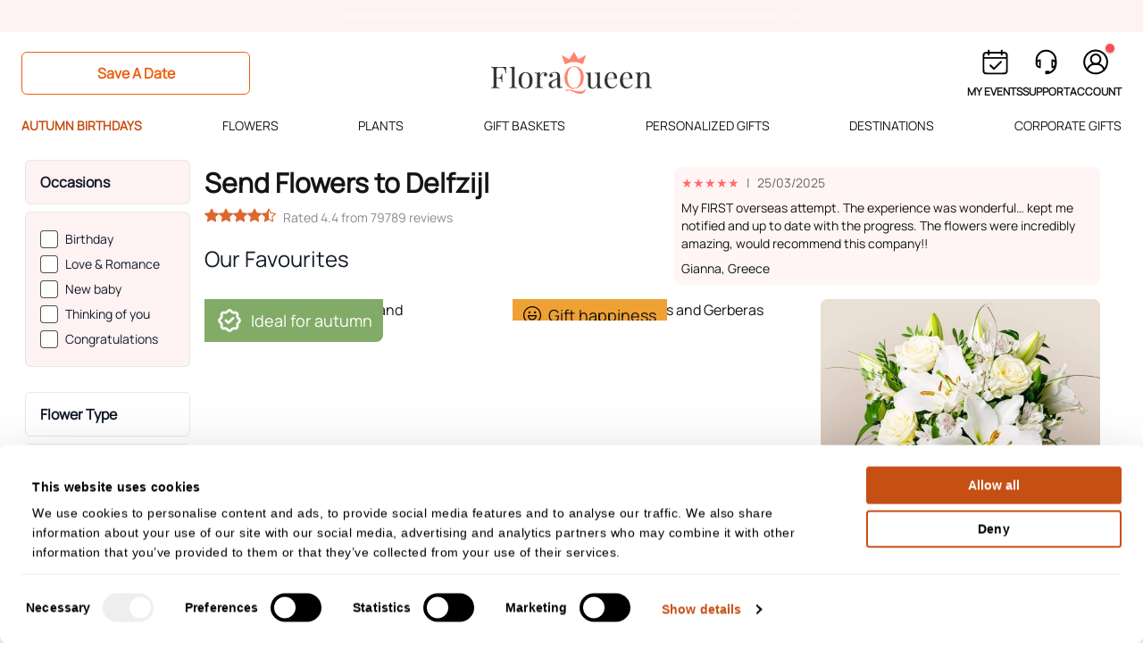

--- FILE ---
content_type: text/html;charset=utf-8
request_url: https://www.floraqueen.com/send-flowers-to-the-netherlands/delfzijl
body_size: 75528
content:
<!DOCTYPE html><html  lang="en" data-capo=""><head><!-- Enhanced Conversions: Pre-boot --><script>function gtag(){dataLayer.push(arguments);}function onceAfterBoot(_gtag){window.dataLayer = window.dataLayer || [];if (onceAfterBoot.wasCalled) return;_gtag('js', new Date());_gtag("consent", "default", {"ad_user_data": "denied","ad_personalization": "denied","ad_storage": "denied","analytics_storage": "denied","functionality_storage": "denied","personalization_storage": "denied","security_storage": "granted","wait_for_update": 500,});onceAfterBoot.wasCalled = true;}</script><!-- End Enhanced Conversions: Pre-boot --><!-- Google Tag Manager: [GTM-5NH3VFW] --><script>(function(w,d,s,l,i){w[l]=w[l]||[];w[l].push({'gtm.start':new Date().getTime(),event:'gtm.js'});var f=d.getElementsByTagName(s)[0],j=d.createElement(s),dl=l!='dataLayer'?'&l='+l:'';j.async=true;j.src='https://www.googletagmanager.com/gtm.js?id='+i+dl;f.parentNode.insertBefore(j,f);})(window,document,'script','dataLayer','GTM-5NH3VFW');</script><!-- End Google Tag Manager: [GTM-5NH3VFW] --><meta charset="utf-8">
<meta name="viewport" content="width=device-width,initial-scale=1, maximum-scale=5, user-scalable=1">
<title>Send Flowers to Delfzijl, Flower Delivery with FloraQueen</title>
<link rel="preconnect" href="https://cdn.cookielaw.org">
<link rel="preconnect" href="https://www.google-analytics.com">
<link rel="preconnect" href="https://www.googletagmanager.com">
<style>*,:after,:before{--tw-border-spacing-x:0;--tw-border-spacing-y:0;--tw-translate-x:0;--tw-translate-y:0;--tw-rotate:0;--tw-skew-x:0;--tw-skew-y:0;--tw-scale-x:1;--tw-scale-y:1;--tw-pan-x: ;--tw-pan-y: ;--tw-pinch-zoom: ;--tw-scroll-snap-strictness:proximity;--tw-gradient-from-position: ;--tw-gradient-via-position: ;--tw-gradient-to-position: ;--tw-ordinal: ;--tw-slashed-zero: ;--tw-numeric-figure: ;--tw-numeric-spacing: ;--tw-numeric-fraction: ;--tw-ring-inset: ;--tw-ring-offset-width:0px;--tw-ring-offset-color:#fff;--tw-ring-color:rgba(59,130,246,.5);--tw-ring-offset-shadow:0 0 #0000;--tw-ring-shadow:0 0 #0000;--tw-shadow:0 0 #0000;--tw-shadow-colored:0 0 #0000;--tw-blur: ;--tw-brightness: ;--tw-contrast: ;--tw-grayscale: ;--tw-hue-rotate: ;--tw-invert: ;--tw-saturate: ;--tw-sepia: ;--tw-drop-shadow: ;--tw-backdrop-blur: ;--tw-backdrop-brightness: ;--tw-backdrop-contrast: ;--tw-backdrop-grayscale: ;--tw-backdrop-hue-rotate: ;--tw-backdrop-invert: ;--tw-backdrop-opacity: ;--tw-backdrop-saturate: ;--tw-backdrop-sepia: ;--tw-contain-size: ;--tw-contain-layout: ;--tw-contain-paint: ;--tw-contain-style: }::backdrop{--tw-border-spacing-x:0;--tw-border-spacing-y:0;--tw-translate-x:0;--tw-translate-y:0;--tw-rotate:0;--tw-skew-x:0;--tw-skew-y:0;--tw-scale-x:1;--tw-scale-y:1;--tw-pan-x: ;--tw-pan-y: ;--tw-pinch-zoom: ;--tw-scroll-snap-strictness:proximity;--tw-gradient-from-position: ;--tw-gradient-via-position: ;--tw-gradient-to-position: ;--tw-ordinal: ;--tw-slashed-zero: ;--tw-numeric-figure: ;--tw-numeric-spacing: ;--tw-numeric-fraction: ;--tw-ring-inset: ;--tw-ring-offset-width:0px;--tw-ring-offset-color:#fff;--tw-ring-color:rgba(59,130,246,.5);--tw-ring-offset-shadow:0 0 #0000;--tw-ring-shadow:0 0 #0000;--tw-shadow:0 0 #0000;--tw-shadow-colored:0 0 #0000;--tw-blur: ;--tw-brightness: ;--tw-contrast: ;--tw-grayscale: ;--tw-hue-rotate: ;--tw-invert: ;--tw-saturate: ;--tw-sepia: ;--tw-drop-shadow: ;--tw-backdrop-blur: ;--tw-backdrop-brightness: ;--tw-backdrop-contrast: ;--tw-backdrop-grayscale: ;--tw-backdrop-hue-rotate: ;--tw-backdrop-invert: ;--tw-backdrop-opacity: ;--tw-backdrop-saturate: ;--tw-backdrop-sepia: ;--tw-contain-size: ;--tw-contain-layout: ;--tw-contain-paint: ;--tw-contain-style: }/*! tailwindcss v3.4.17 | MIT License | https://tailwindcss.com*/*,:after,:before{border:0 solid #e5e7eb;box-sizing:border-box}:after,:before{--tw-content:""}:host,html{line-height:1.5;-webkit-text-size-adjust:100%;font-family:Manrope,ui-sans-serif,system-ui,sans-serif,Apple Color Emoji,Segoe UI Emoji,Segoe UI Symbol,Noto Color Emoji;font-feature-settings:normal;font-variation-settings:normal;-moz-tab-size:4;tab-size:4;-webkit-tap-highlight-color:transparent}body{line-height:inherit;margin:0}hr{border-top-width:1px;color:inherit;height:0}abbr:where([title]){text-decoration:underline dotted}h1,h2,h3,h4,h5,h6{font-size:inherit;font-weight:inherit}a{color:inherit;text-decoration:inherit}b,strong{font-weight:bolder}code,kbd,pre,samp{font-family:ui-monospace,SFMono-Regular,Menlo,Monaco,Consolas,Liberation Mono,Courier New,monospace;font-feature-settings:normal;font-size:1em;font-variation-settings:normal}small{font-size:80%}sub,sup{font-size:75%;line-height:0;position:relative;vertical-align:baseline}sub{bottom:-.25em}sup{top:-.5em}table{border-collapse:collapse;border-color:inherit;text-indent:0}button,input,optgroup,select,textarea{color:inherit;font-family:inherit;font-feature-settings:inherit;font-size:100%;font-variation-settings:inherit;font-weight:inherit;letter-spacing:inherit;line-height:inherit;margin:0;padding:0}button,select{text-transform:none}button,input:where([type=button]),input:where([type=reset]),input:where([type=submit]){-webkit-appearance:button;background-color:transparent;background-image:none}:-moz-focusring{outline:auto}:-moz-ui-invalid{box-shadow:none}progress{vertical-align:baseline}::-webkit-inner-spin-button,::-webkit-outer-spin-button{height:auto}[type=search]{-webkit-appearance:textfield;outline-offset:-2px}::-webkit-search-decoration{-webkit-appearance:none}::-webkit-file-upload-button{-webkit-appearance:button;font:inherit}summary{display:list-item}blockquote,dd,dl,figure,h1,h2,h3,h4,h5,h6,hr,p,pre{margin:0}fieldset{margin:0}fieldset,legend{padding:0}menu,ol,ul{list-style:none;margin:0;padding:0}dialog{padding:0}textarea{resize:vertical}input::placeholder,textarea::placeholder{color:#9ca3af;opacity:1}[role=button],button{cursor:pointer}:disabled{cursor:default}audio,canvas,embed,iframe,img,object,svg,video{display:block;vertical-align:middle}img,video{height:auto;max-width:100%}[hidden]:where(:not([hidden=until-found])){display:none}html{font-weight:var(--body-font-weight);--tw-text-opacity:1;color:rgb(20 20 20/var(--tw-text-opacity,1))}.stretched-link{cursor:pointer}.stretched-link:after{content:var(--tw-content);top:0;right:0;bottom:0;left:0;pointer-events:auto;position:absolute;z-index:10}.container{width:100%}@media (min-width:375px){.container{max-width:375px}}@media (min-width:640px){.container{max-width:640px}}@media (min-width:768px){.container{max-width:768px}}@media (min-width:1024px){.container{max-width:1024px}}@media (min-width:1280px){.container{max-width:1280px}}@media (min-width:1366px){.container{max-width:1366px}}@media (min-width:1536px){.container{max-width:1536px}}.container-mx{width:100%}@media (min-width:375px){.container-mx{max-width:375px}}@media (min-width:640px){.container-mx{max-width:640px}}@media (min-width:768px){.container-mx{max-width:768px}}@media (min-width:1024px){.container-mx{max-width:1024px}}@media (min-width:1280px){.container-mx{max-width:1280px}}@media (min-width:1366px){.container-mx{max-width:1366px}}@media (min-width:1536px){.container-mx{max-width:1536px}}.container-mx{margin-left:auto;margin-right:auto}.container-mpx,.px-container{padding-left:1.25rem}@media (min-width:768px){.container-mpx,.px-container{padding-left:1rem}}@media (min-width:1280px){.container-mpx,.px-container{padding-left:1.5rem}}.container-mpx,.pr-container,.px-container{padding-right:1.25rem}@media (min-width:768px){.container-mpx,.pr-container,.px-container{padding-right:1rem}}@media (min-width:1280px){.container-mpx,.pr-container,.px-container{padding-right:1.5rem}}.-mx-container{margin-left:-1.25rem}@media (min-width:768px){.-mx-container{margin-left:-1rem}}@media (min-width:1280px){.-mx-container{margin-left:-1.5rem}}.-mx-container{margin-right:-1.25rem}@media (min-width:768px){.-mx-container{margin-right:-1rem}}@media (min-width:1280px){.-mx-container{margin-right:-1.5rem}}.sr-only{height:1px;margin:-1px;overflow:hidden;padding:0;position:absolute;width:1px;clip:rect(0,0,0,0);border-width:0;white-space:nowrap}.\!pointer-events-none{pointer-events:none!important}.pointer-events-none{pointer-events:none}.\!pointer-events-auto{pointer-events:auto!important}.pointer-events-auto{pointer-events:auto}.\!visible{visibility:visible!important}.visible{visibility:visible}.invisible{visibility:hidden}.collapse{visibility:collapse}.static{position:static}.fixed{position:fixed}.\!absolute{position:absolute!important}.absolute{position:absolute}.\!relative{position:relative!important}.relative{position:relative}.sticky{position:sticky}.inset-0{top:0;right:0;bottom:0;left:0}.inset-x-0{left:0;right:0}.inset-x-1\/2{left:50%;right:50%}.inset-x-4{left:1rem;right:1rem}.inset-y-0{bottom:0;top:0}.\!-bottom-0{bottom:0!important}.\!bottom-12{bottom:3rem!important}.\!bottom-16{bottom:4rem!important}.\!bottom-auto{bottom:auto!important}.\!left-4{left:1rem!important}.\!left-\[8\%\]{left:8%!important}.\!left-auto{left:auto!important}.\!right-4{right:1rem!important}.\!right-9{right:2.25rem!important}.\!top-0{top:0!important}.\!top-1\/4{top:25%!important}.\!top-\[95\%\]{top:95%!important}.-left-\[15px\]{left:-15px}.-right-4{right:-1rem}.-top-2{top:-.5rem}.-top-3{top:-.75rem}.-top-\[15px\]{top:-15px}.bottom-0{bottom:0}.bottom-10{bottom:2.5rem}.bottom-12{bottom:3rem}.bottom-2{bottom:.5rem}.bottom-3{bottom:.75rem}.bottom-4{bottom:1rem}.bottom-5{bottom:1.25rem}.bottom-7{bottom:1.75rem}.left-0{left:0}.left-1\/2{left:50%}.left-2{left:.5rem}.left-3{left:.75rem}.left-4{left:1rem}.left-5{left:1.25rem}.left-\[15px\]{left:15px}.left-\[52px\]{left:52px}.left-auto{left:auto}.right-0{right:0}.right-1\/2{right:50%}.right-2{right:.5rem}.right-20{right:5rem}.right-3{right:.75rem}.right-4{right:1rem}.right-6{right:1.5rem}.right-8{right:2rem}.top-0{top:0}.top-0\.5{top:.125rem}.top-1\/2{top:50%}.top-10{top:2.5rem}.top-12{top:3rem}.top-14{top:3.5rem}.top-16{top:4rem}.top-2{top:.5rem}.top-24{top:6rem}.top-3{top:.75rem}.top-4{top:1rem}.top-48{top:12rem}.top-5{top:1.25rem}.top-7{top:1.75rem}.top-\[-7px\]{top:-7px}.top-\[3\.75rem\]{top:3.75rem}.top-\[33\%\]{top:33%}.top-full{top:100%}.isolate{isolation:isolate}.\!z-fixed-header{z-index:1032!important}.\!z-modal{z-index:1055!important}.\!z-tooltip{z-index:1080!important}.-z-1{z-index:-1}.z-1{z-index:1}.z-10{z-index:10}.z-20{z-index:20}.z-40{z-index:40}.z-50{z-index:50}.z-\[100\]{z-index:100}.z-\[200\]{z-index:200}.z-\[5\]{z-index:5}.z-\[9999\]{z-index:9999}.z-\[999\]{z-index:999}.z-dropdown{z-index:1000}.z-fixed{z-index:1030}.z-fixed-header{z-index:1032}.z-modal{z-index:1055}.z-modal-backdrop{z-index:1050}.z-nav-menu-floating{z-index:1037}.z-nav-menu-overlay{z-index:1035}.z-offcanvas-backdrop{z-index:1040}.z-page-transition-overlay{z-index:900}.z-popover{z-index:1070}.z-toast{z-index:1090}.z-tooltip{z-index:1080}.order-1{order:1}.order-2{order:2}.order-3{order:3}.order-4{order:4}.order-first{order:-9999}.col-span-1{grid-column:span 1/span 1}.col-span-2{grid-column:span 2/span 2}.col-span-full{grid-column:1/-1}.col-start-1{grid-column-start:1}.col-start-2{grid-column-start:2}.col-start-3{grid-column-start:3}.col-start-4{grid-column-start:4}.col-start-5{grid-column-start:5}.col-start-6{grid-column-start:6}.col-end-3{grid-column-end:3}.col-end-4{grid-column-end:4}.col-end-5{grid-column-end:5}.col-end-6{grid-column-end:6}.col-end-7{grid-column-end:7}.row-span-2{grid-row:span 2/span 2}.row-span-4{grid-row:span 4/span 4}.row-start-1{grid-row-start:1}.row-start-2{grid-row-start:2}.row-start-3{grid-row-start:3}.row-start-4{grid-row-start:4}.row-start-5{grid-row-start:5}.row-start-\[9\]{grid-row-start:9}.row-end-4{grid-row-end:4}.row-end-5{grid-row-end:5}.row-end-auto{grid-row-end:auto}.float-right{float:right}.float-left{float:left}.\!m-0{margin:0!important}.m-0{margin:0}.m-1{margin:.25rem}.m-2{margin:.5rem}.m-auto{margin:auto}.\!-my-4{margin-bottom:-1rem!important;margin-top:-1rem!important}.\!mx-0{margin-left:0!important;margin-right:0!important}.\!mx-\[-50vw\]{margin-left:-50vw!important;margin-right:-50vw!important}.-mx-5{margin-left:-1.25rem;margin-right:-1.25rem}.-my-2{margin-bottom:-.5rem;margin-top:-.5rem}.mx-0{margin-left:0;margin-right:0}.mx-1{margin-left:.25rem;margin-right:.25rem}.mx-12{margin-left:3rem;margin-right:3rem}.mx-2{margin-left:.5rem;margin-right:.5rem}.mx-3{margin-left:.75rem;margin-right:.75rem}.mx-4{margin-left:1rem;margin-right:1rem}.mx-5{margin-left:1.25rem;margin-right:1.25rem}.mx-8{margin-left:2rem;margin-right:2rem}.mx-\[-50vw\]{margin-left:-50vw;margin-right:-50vw}.mx-\[unset\]{margin-left:unset;margin-right:unset}.mx-auto{margin-left:auto;margin-right:auto}.my-1{margin-bottom:.25rem;margin-top:.25rem}.my-10{margin-bottom:2.5rem;margin-top:2.5rem}.my-12{margin-bottom:3rem;margin-top:3rem}.my-16{margin-bottom:4rem;margin-top:4rem}.my-2{margin-bottom:.5rem;margin-top:.5rem}.my-20{margin-bottom:5rem;margin-top:5rem}.my-3{margin-bottom:.75rem;margin-top:.75rem}.my-4{margin-bottom:1rem;margin-top:1rem}.my-5{margin-bottom:1.25rem;margin-top:1.25rem}.my-6{margin-bottom:1.5rem;margin-top:1.5rem}.my-60{margin-bottom:15rem;margin-top:15rem}.my-8{margin-bottom:2rem;margin-top:2rem}.my-9{margin-bottom:2.25rem;margin-top:2.25rem}.my-\[10px\]{margin-bottom:10px;margin-top:10px}.my-auto{margin-bottom:auto;margin-top:auto}.\!mb-0{margin-bottom:0!important}.\!ml-0{margin-left:0!important}.\!mr-0{margin-right:0!important}.\!mt-0{margin-top:0!important}.\!mt-2{margin-top:.5rem!important}.\!mt-24{margin-top:6rem!important}.\!mt-4{margin-top:1rem!important}.\!mt-8{margin-top:2rem!important}.\!mt-\[10px\]{margin-top:10px!important}.-mb-16{margin-bottom:-4rem}.-mb-3{margin-bottom:-.75rem}.-mb-4{margin-bottom:-1rem}.-mb-44{margin-bottom:-11rem}.-mb-5{margin-bottom:-1.25rem}.-ml-12{margin-left:-3rem}.-ml-\[50vw\]{margin-left:-50vw}.-mr-2{margin-right:-.5rem}.-mr-\[50vw\]{margin-right:-50vw}.-mt-2{margin-top:-.5rem}.-mt-3{margin-top:-.75rem}.-mt-32{margin-top:-8rem}.-mt-4{margin-top:-1rem}.-mt-8{margin-top:-2rem}.mb-0{margin-bottom:0}.mb-1{margin-bottom:.25rem}.mb-1\.5{margin-bottom:.375rem}.mb-10{margin-bottom:2.5rem}.mb-11{margin-bottom:2.75rem}.mb-12{margin-bottom:3rem}.mb-16{margin-bottom:4rem}.mb-2{margin-bottom:.5rem}.mb-20{margin-bottom:5rem}.mb-28{margin-bottom:7rem}.mb-3{margin-bottom:.75rem}.mb-4{margin-bottom:1rem}.mb-5{margin-bottom:1.25rem}.mb-6{margin-bottom:1.5rem}.mb-7{margin-bottom:1.75rem}.mb-8{margin-bottom:2rem}.mb-9{margin-bottom:2.25rem}.ml-0{margin-left:0}.ml-1{margin-left:.25rem}.ml-10{margin-left:2.5rem}.ml-12{margin-left:3rem}.ml-2{margin-left:.5rem}.ml-20{margin-left:5rem}.ml-3{margin-left:.75rem}.ml-4{margin-left:1rem}.ml-5{margin-left:1.25rem}.ml-6{margin-left:1.5rem}.ml-\[15px\]{margin-left:15px}.ml-auto{margin-left:auto}.mr-0{margin-right:0}.mr-1{margin-right:.25rem}.mr-1\.5{margin-right:.375rem}.mr-2{margin-right:.5rem}.mr-3{margin-right:.75rem}.mr-4{margin-right:1rem}.mr-5{margin-right:1.25rem}.mr-6{margin-right:1.5rem}.mr-8{margin-right:2rem}.mr-auto{margin-right:auto}.mt-0{margin-top:0}.mt-0\.5{margin-top:.125rem}.mt-1{margin-top:.25rem}.mt-10{margin-top:2.5rem}.mt-11{margin-top:2.75rem}.mt-12{margin-top:3rem}.mt-14{margin-top:3.5rem}.mt-16{margin-top:4rem}.mt-2{margin-top:.5rem}.mt-20{margin-top:5rem}.mt-24{margin-top:6rem}.mt-3{margin-top:.75rem}.mt-4{margin-top:1rem}.mt-5{margin-top:1.25rem}.mt-6{margin-top:1.5rem}.mt-60{margin-top:15rem}.mt-7{margin-top:1.75rem}.mt-8{margin-top:2rem}.mt-9{margin-top:2.25rem}.mt-\[-24px\]{margin-top:-24px}.mt-\[75\%\]{margin-top:75%}.box-border{box-sizing:border-box}.line-clamp-2{-webkit-line-clamp:2}.line-clamp-2,.line-clamp-3{display:-webkit-box;overflow:hidden;-webkit-box-orient:vertical}.line-clamp-3{-webkit-line-clamp:3}.line-clamp-\[12\]{display:-webkit-box;overflow:hidden;-webkit-box-orient:vertical;-webkit-line-clamp:12}.\!block{display:block!important}.block{display:block}.\!inline-block{display:inline-block!important}.inline-block{display:inline-block}.inline{display:inline}.\!flex{display:flex!important}.flex{display:flex}.inline-flex{display:inline-flex}.table{display:table}.grid{display:grid}.inline-grid{display:inline-grid}.\!hidden{display:none!important}.hidden{display:none}.aspect-video{aspect-ratio:16/9}.\!h-2{height:.5rem!important}.\!h-5{height:1.25rem!important}.\!h-\[193px\]{height:193px!important}.\!h-auto{height:auto!important}.\!h-full{height:100%!important}.h-0{height:0}.h-10{height:2.5rem}.h-11{height:2.75rem}.h-12{height:3rem}.h-14{height:3.5rem}.h-16{height:4rem}.h-2{height:.5rem}.h-20{height:5rem}.h-24{height:6rem}.h-3{height:.75rem}.h-32{height:8rem}.h-4{height:1rem}.h-40{height:10rem}.h-5{height:1.25rem}.h-52{height:13rem}.h-6{height:1.5rem}.h-64{height:16rem}.h-7{height:1.75rem}.h-72{height:18rem}.h-8{height:2rem}.h-\[10px\]{height:10px}.h-\[150px\]{height:150px}.h-\[152px\]{height:152px}.h-\[1rem\]{height:1rem}.h-\[250px\]{height:250px}.h-\[300px\]{height:300px}.h-\[310px\]{height:310px}.h-\[350px\]{height:350px}.h-\[37vh\]{height:37vh}.h-\[39px\]{height:39px}.h-\[3rem\]{height:3rem}.h-\[400px\]{height:400px}.h-\[428px\]{height:428px}.h-\[42px\]{height:42px}.h-\[43px\]{height:43px}.h-\[5\.5rem\]{height:5.5rem}.h-\[55px\]{height:55px}.h-\[6px\]{height:6px}.h-\[max-content\]{height:max-content}.h-auto{height:auto}.h-full{height:100%}.h-px{height:1px}.max-h-0{max-height:0}.max-h-60{max-height:15rem}.max-h-80{max-height:20rem}.max-h-\[20vh\]{max-height:20vh}.max-h-\[237px\]{max-height:237px}.max-h-\[25rem\]{max-height:25rem}.max-h-\[3\.75rem\]{max-height:3.75rem}.max-h-\[35px\]{max-height:35px}.max-h-\[35vh\]{max-height:35vh}.max-h-\[40vh\]{max-height:40vh}.max-h-\[500px\]{max-height:500px}.max-h-\[65px\]{max-height:65px}.max-h-\[73vh\]{max-height:73vh}.max-h-\[80vh\]{max-height:80vh}.max-h-\[97px\]{max-height:97px}.max-h-full{max-height:100%}.min-h-0{min-height:0}.min-h-\[100px\]{min-height:100px}.min-h-\[150px\]{min-height:150px}.min-h-\[200px\]{min-height:200px}.min-h-\[250px\]{min-height:250px}.min-h-\[30px\]{min-height:30px}.min-h-\[36px\]{min-height:36px}.min-h-\[473px\]{min-height:473px}.min-h-\[477px\]{min-height:477px}.min-h-\[508px\]{min-height:508px}.min-h-\[61px\]{min-height:61px}.min-h-\[724px\]{min-height:724px}.min-h-\[72px\]{min-height:72px}.min-h-full{min-height:100%}.\!w-2{width:.5rem!important}.\!w-3{width:.75rem!important}.\!w-5{width:1.25rem!important}.\!w-5\/6{width:83.333333%!important}.\!w-\[5\.5rem\]{width:5.5rem!important}.\!w-\[95\%\]{width:95%!important}.\!w-\[9px\]{width:9px!important}.\!w-auto{width:auto!important}.\!w-full{width:100%!important}.w-1\/2{width:50%}.w-1\/5{width:20%}.w-10{width:2.5rem}.w-10\/12{width:83.333333%}.w-11\/12{width:91.666667%}.w-12{width:3rem}.w-16{width:4rem}.w-2{width:.5rem}.w-2\/4{width:50%}.w-2\/5{width:40%}.w-2\/6{width:33.333333%}.w-24{width:6rem}.w-28{width:7rem}.w-3{width:.75rem}.w-3\/4{width:75%}.w-3\/5{width:60%}.w-32{width:8rem}.w-4{width:1rem}.w-4\/5{width:80%}.w-40{width:10rem}.w-44{width:11rem}.w-48{width:12rem}.w-5{width:1.25rem}.w-5\/6{width:83.333333%}.w-52{width:13rem}.w-56{width:14rem}.w-6{width:1.5rem}.w-64{width:16rem}.w-7{width:1.75rem}.w-72{width:18rem}.w-8{width:2rem}.w-80{width:20rem}.w-9{width:2.25rem}.w-9\/12{width:75%}.w-\[1\.15rem\]{width:1.15rem}.w-\[10px\]{width:10px}.w-\[150px\]{width:150px}.w-\[152px\]{width:152px}.w-\[18px\]{width:18px}.w-\[1px\]{width:1px}.w-\[20\%\]{width:20%}.w-\[2px\]{width:2px}.w-\[350px\]{width:350px}.w-\[3ch\]{width:3ch}.w-\[4\.5rem\]{width:4.5rem}.w-\[4\.75rem\]{width:4.75rem}.w-\[400px\]{width:400px}.w-\[5\.5rem\]{width:5.5rem}.w-\[52\%\]{width:52%}.w-\[55px\]{width:55px}.w-\[70\%\]{width:70%}.w-\[90\%\]{width:90%}.w-\[92\%\]{width:92%}.w-\[99\.6vw\]{width:99.6vw}.w-auto{width:auto}.w-fit{width:fit-content}.w-full{width:100%}.w-max{width:max-content}.w-min{width:min-content}.w-screen{width:100vw}.min-w-\[1\.25rem\]{min-width:1.25rem}.min-w-\[100vw\]{min-width:100vw}.min-w-\[110px\]{min-width:110px}.min-w-\[128px\]{min-width:128px}.min-w-\[146px\]{min-width:146px}.min-w-\[204px\]{min-width:204px}.min-w-\[220px\]{min-width:220px}.min-w-\[250px\]{min-width:250px}.min-w-\[3\.2rem\]{min-width:3.2rem}.min-w-\[330px\]{min-width:330px}.min-w-\[356px\]{min-width:356px}.min-w-\[50px\]{min-width:50px}.min-w-\[80px\]{min-width:80px}.min-w-\[91\%\]{min-width:91%}.min-w-full{min-width:100%}.\!max-w-\[4rem\]{max-width:4rem!important}.\!max-w-full{max-width:100%!important}.\!max-w-lg{max-width:32rem!important}.max-w-2xl{max-width:42rem}.max-w-3xl{max-width:48rem}.max-w-4xl{max-width:56rem}.max-w-5xl{max-width:64rem}.max-w-6xl{max-width:72rem}.max-w-7xl{max-width:80rem}.max-w-\[105px\]{max-width:105px}.max-w-\[10rem\]{max-width:10rem}.max-w-\[120px\]{max-width:120px}.max-w-\[1450px\]{max-width:1450px}.max-w-\[15rem\]{max-width:15rem}.max-w-\[160px\]{max-width:160px}.max-w-\[170px\]{max-width:170px}.max-w-\[180px\]{max-width:180px}.max-w-\[22px\]{max-width:22px}.max-w-\[240px\]{max-width:240px}.max-w-\[260px\]{max-width:260px}.max-w-\[291px\]{max-width:291px}.max-w-\[320px\]{max-width:320px}.max-w-\[450px\]{max-width:450px}.max-w-\[49\%\]{max-width:49%}.max-w-\[50px\]{max-width:50px}.max-w-\[65px\]{max-width:65px}.max-w-\[6rem\]{max-width:6rem}.max-w-\[70\%\]{max-width:70%}.max-w-\[70px\]{max-width:70px}.max-w-\[80\%\]{max-width:80%}.max-w-\[80px\]{max-width:80px}.max-w-\[80rem\]{max-width:80rem}.max-w-\[90\%\]{max-width:90%}.max-w-\[95\%\]{max-width:95%}.max-w-\[97px\]{max-width:97px}.max-w-full{max-width:100%}.max-w-lg{max-width:32rem}.max-w-max{max-width:max-content}.max-w-md{max-width:28rem}.max-w-prose{max-width:65ch}.max-w-screen-2xl{max-width:1536px}.max-w-screen-xl{max-width:1280px}.max-w-xl{max-width:36rem}.max-w-xs{max-width:20rem}.flex-1{flex:1 1 0%}.flex-\[50\%\]{flex:50%}.flex-initial{flex:0 1 auto}.flex-none{flex:none}.flex-shrink{flex-shrink:1}.flex-shrink-0{flex-shrink:0}.shrink{flex-shrink:1}.flex-grow{flex-grow:1}.grow-0{flex-grow:0}.grow-\[0\.75\]{flex-grow:.75}.basis-0{flex-basis:0px}.border-collapse{border-collapse:collapse}.\!translate-x-0{--tw-translate-x:0px!important;transform:translate(var(--tw-translate-x),var(--tw-translate-y)) rotate(var(--tw-rotate)) skew(var(--tw-skew-x)) skewY(var(--tw-skew-y)) scaleX(var(--tw-scale-x)) scaleY(var(--tw-scale-y))!important}.-translate-x-1\/2{--tw-translate-x:-50%}.-translate-x-1\/2,.-translate-x-full{transform:translate(var(--tw-translate-x),var(--tw-translate-y)) rotate(var(--tw-rotate)) skew(var(--tw-skew-x)) skewY(var(--tw-skew-y)) scaleX(var(--tw-scale-x)) scaleY(var(--tw-scale-y))}.-translate-x-full{--tw-translate-x:-100%}.-translate-y-0{--tw-translate-y:-0px}.-translate-y-0,.-translate-y-1\/2{transform:translate(var(--tw-translate-x),var(--tw-translate-y)) rotate(var(--tw-rotate)) skew(var(--tw-skew-x)) skewY(var(--tw-skew-y)) scaleX(var(--tw-scale-x)) scaleY(var(--tw-scale-y))}.-translate-y-1\/2{--tw-translate-y:-50%}.-translate-y-2{--tw-translate-y:-.5rem}.-translate-y-2,.-translate-y-4{transform:translate(var(--tw-translate-x),var(--tw-translate-y)) rotate(var(--tw-rotate)) skew(var(--tw-skew-x)) skewY(var(--tw-skew-y)) scaleX(var(--tw-scale-x)) scaleY(var(--tw-scale-y))}.-translate-y-4{--tw-translate-y:-1rem}.translate-x-0{--tw-translate-x:0px}.translate-x-0,.translate-x-\[-100\%\]{transform:translate(var(--tw-translate-x),var(--tw-translate-y)) rotate(var(--tw-rotate)) skew(var(--tw-skew-x)) skewY(var(--tw-skew-y)) scaleX(var(--tw-scale-x)) scaleY(var(--tw-scale-y))}.translate-x-\[-100\%\]{--tw-translate-x:-100%}.translate-x-\[100\%\]{--tw-translate-x:100%}.translate-x-\[100\%\],.translate-x-\[16px\]{transform:translate(var(--tw-translate-x),var(--tw-translate-y)) rotate(var(--tw-rotate)) skew(var(--tw-skew-x)) skewY(var(--tw-skew-y)) scaleX(var(--tw-scale-x)) scaleY(var(--tw-scale-y))}.translate-x-\[16px\]{--tw-translate-x:16px}.translate-y-0{--tw-translate-y:0px}.translate-y-0,.translate-y-1\/2{transform:translate(var(--tw-translate-x),var(--tw-translate-y)) rotate(var(--tw-rotate)) skew(var(--tw-skew-x)) skewY(var(--tw-skew-y)) scaleX(var(--tw-scale-x)) scaleY(var(--tw-scale-y))}.translate-y-1\/2{--tw-translate-y:50%}.translate-y-2{--tw-translate-y:.5rem}.translate-y-2,.translate-y-\[-2\.55rem\]{transform:translate(var(--tw-translate-x),var(--tw-translate-y)) rotate(var(--tw-rotate)) skew(var(--tw-skew-x)) skewY(var(--tw-skew-y)) scaleX(var(--tw-scale-x)) scaleY(var(--tw-scale-y))}.translate-y-\[-2\.55rem\]{--tw-translate-y:-2.55rem}.translate-y-\[-5\.25rem\]{--tw-translate-y:-5.25rem}.translate-y-\[-5\.25rem\],.translate-y-\[-7rem\]{transform:translate(var(--tw-translate-x),var(--tw-translate-y)) rotate(var(--tw-rotate)) skew(var(--tw-skew-x)) skewY(var(--tw-skew-y)) scaleX(var(--tw-scale-x)) scaleY(var(--tw-scale-y))}.translate-y-\[-7rem\]{--tw-translate-y:-7rem}.\!rotate-\[270deg\]{--tw-rotate:270deg!important;transform:translate(var(--tw-translate-x),var(--tw-translate-y)) rotate(var(--tw-rotate)) skew(var(--tw-skew-x)) skewY(var(--tw-skew-y)) scaleX(var(--tw-scale-x)) scaleY(var(--tw-scale-y))!important}.-rotate-90{--tw-rotate:-90deg}.-rotate-90,.rotate-180{transform:translate(var(--tw-translate-x),var(--tw-translate-y)) rotate(var(--tw-rotate)) skew(var(--tw-skew-x)) skewY(var(--tw-skew-y)) scaleX(var(--tw-scale-x)) scaleY(var(--tw-scale-y))}.rotate-180{--tw-rotate:180deg}.rotate-90{--tw-rotate:90deg}.rotate-90,.scale-0{transform:translate(var(--tw-translate-x),var(--tw-translate-y)) rotate(var(--tw-rotate)) skew(var(--tw-skew-x)) skewY(var(--tw-skew-y)) scaleX(var(--tw-scale-x)) scaleY(var(--tw-scale-y))}.scale-0{--tw-scale-x:0;--tw-scale-y:0}.transform{transform:translate(var(--tw-translate-x),var(--tw-translate-y)) rotate(var(--tw-rotate)) skew(var(--tw-skew-x)) skewY(var(--tw-skew-y)) scaleX(var(--tw-scale-x)) scaleY(var(--tw-scale-y))}.animate-\[dotFlashing_1s_infinite_0\.5s_linear_alternate\]{animation:dotFlashing 1s linear .5s infinite alternate}.animate-\[dotFlashing_1s_infinite_0s_alternate\]{animation:dotFlashing 1s 0s infinite alternate}.animate-\[dotFlashing_1s_infinite_1s_alternate\]{animation:dotFlashing 1s 1s infinite alternate}@keyframes pulse{50%{opacity:.5}}.animate-pulse{animation:pulse 2s cubic-bezier(.4,0,.6,1) infinite}@keyframes spin{to{transform:rotate(1turn)}}.animate-spin{animation:spin 1s linear infinite}.\!cursor-default{cursor:default!important}.\!cursor-not-allowed{cursor:not-allowed!important}.cursor-not-allowed{cursor:not-allowed}.cursor-pointer{cursor:pointer}.cursor-wait{cursor:wait}.select-none{-webkit-user-select:none;user-select:none}.resize-none{resize:none}.resize{resize:both}.list-outside{list-style-position:outside}.list-decimal{list-style-type:decimal}.list-disc{list-style-type:disc}.list-none{list-style-type:none}.appearance-none{-webkit-appearance:none;-moz-appearance:none;appearance:none}.columns-1{column-count:1}.break-inside-avoid-column{break-inside:avoid-column}.auto-cols-auto{grid-auto-columns:auto}.grid-flow-row{grid-auto-flow:row}.grid-flow-col{grid-auto-flow:column}.\!grid-cols-2{grid-template-columns:repeat(2,minmax(0,1fr))!important}.grid-cols-1{grid-template-columns:repeat(1,minmax(0,1fr))}.grid-cols-11{grid-template-columns:repeat(11,minmax(0,1fr))}.grid-cols-2{grid-template-columns:repeat(2,minmax(0,1fr))}.grid-cols-3{grid-template-columns:repeat(3,minmax(0,1fr))}.grid-cols-4{grid-template-columns:repeat(4,minmax(0,1fr))}.grid-cols-6{grid-template-columns:repeat(6,minmax(0,1fr))}.grid-rows-1{grid-template-rows:repeat(1,minmax(0,1fr))}.grid-rows-3{grid-template-rows:repeat(3,minmax(0,1fr))}.flex-row{flex-direction:row}.\!flex-row-reverse{flex-direction:row-reverse!important}.flex-row-reverse{flex-direction:row-reverse}.\!flex-col{flex-direction:column!important}.flex-col{flex-direction:column}.flex-col-reverse{flex-direction:column-reverse}.flex-wrap{flex-wrap:wrap}.place-content-center{place-content:center}.place-items-center{place-items:center}.content-center{align-content:center}.content-end{align-content:flex-end}.\!items-start{align-items:flex-start!important}.items-start{align-items:flex-start}.items-end{align-items:flex-end}.\!items-center{align-items:center!important}.items-center{align-items:center}.items-stretch{align-items:stretch}.\!justify-start{justify-content:flex-start!important}.justify-start{justify-content:flex-start}.\!justify-end{justify-content:flex-end!important}.justify-end{justify-content:flex-end}.justify-center{justify-content:center}.justify-between{justify-content:space-between}.justify-around{justify-content:space-around}.justify-evenly{justify-content:space-evenly}.justify-items-center{justify-items:center}.justify-items-stretch{justify-items:stretch}.gap-0{gap:0}.gap-1{gap:.25rem}.gap-1\.5{gap:.375rem}.gap-12{gap:3rem}.gap-2{gap:.5rem}.gap-3{gap:.75rem}.gap-4{gap:1rem}.gap-5{gap:1.25rem}.gap-6{gap:1.5rem}.gap-7{gap:1.75rem}.gap-8{gap:2rem}.\!gap-x-10{column-gap:2.5rem!important}.\!gap-x-8{column-gap:2rem!important}.gap-x-0{column-gap:0}.gap-x-1{column-gap:.25rem}.gap-x-10{column-gap:2.5rem}.gap-x-11{column-gap:2.75rem}.gap-x-12{column-gap:3rem}.gap-x-14{column-gap:3.5rem}.gap-x-2{column-gap:.5rem}.gap-x-20{column-gap:5rem}.gap-x-24{column-gap:6rem}.gap-x-3{column-gap:.75rem}.gap-x-4{column-gap:1rem}.gap-x-5{column-gap:1.25rem}.gap-x-6{column-gap:1.5rem}.gap-x-7{column-gap:1.75rem}.gap-x-8{column-gap:2rem}.gap-y-1{row-gap:.25rem}.gap-y-10{row-gap:2.5rem}.gap-y-2{row-gap:.5rem}.gap-y-3{row-gap:.75rem}.gap-y-4{row-gap:1rem}.gap-y-5{row-gap:1.25rem}.gap-y-6{row-gap:1.5rem}.gap-y-8{row-gap:2rem}.space-x-2>:not([hidden])~:not([hidden]){--tw-space-x-reverse:0;margin-left:calc(.5rem*(1 - var(--tw-space-x-reverse)));margin-right:calc(.5rem*var(--tw-space-x-reverse))}.space-x-4>:not([hidden])~:not([hidden]){--tw-space-x-reverse:0;margin-left:calc(1rem*(1 - var(--tw-space-x-reverse)));margin-right:calc(1rem*var(--tw-space-x-reverse))}.space-y-2>:not([hidden])~:not([hidden]){--tw-space-y-reverse:0;margin-bottom:calc(.5rem*var(--tw-space-y-reverse));margin-top:calc(.5rem*(1 - var(--tw-space-y-reverse)))}.space-y-3>:not([hidden])~:not([hidden]){--tw-space-y-reverse:0;margin-bottom:calc(.75rem*var(--tw-space-y-reverse));margin-top:calc(.75rem*(1 - var(--tw-space-y-reverse)))}.space-y-4>:not([hidden])~:not([hidden]){--tw-space-y-reverse:0;margin-bottom:calc(1rem*var(--tw-space-y-reverse));margin-top:calc(1rem*(1 - var(--tw-space-y-reverse)))}.space-y-6>:not([hidden])~:not([hidden]){--tw-space-y-reverse:0;margin-bottom:calc(1.5rem*var(--tw-space-y-reverse));margin-top:calc(1.5rem*(1 - var(--tw-space-y-reverse)))}.self-start{align-self:flex-start}.self-center{align-self:center}.self-stretch{align-self:stretch}.justify-self-start{justify-self:start}.justify-self-end{justify-self:end}.justify-self-center{justify-self:center}.overflow-auto{overflow:auto}.\!overflow-hidden{overflow:hidden!important}.overflow-hidden{overflow:hidden}.\!overflow-visible{overflow:visible!important}.overflow-scroll{overflow:scroll}.overflow-x-auto{overflow-x:auto}.overflow-y-auto{overflow-y:auto}.\!overflow-x-hidden{overflow-x:hidden!important}.overflow-x-hidden{overflow-x:hidden}.overflow-y-hidden{overflow-y:hidden}.overflow-y-clip{overflow-y:clip}.overflow-x-scroll{overflow-x:scroll}.overflow-y-scroll{overflow-y:scroll}.overscroll-contain{overscroll-behavior:contain}.\!truncate{overflow:hidden!important;text-overflow:ellipsis!important;white-space:nowrap!important}.truncate{overflow:hidden;white-space:nowrap}.overflow-ellipsis,.text-ellipsis,.truncate{text-overflow:ellipsis}.whitespace-normal{white-space:normal}.whitespace-nowrap{white-space:nowrap}.whitespace-pre-wrap{white-space:pre-wrap}.break-words{overflow-wrap:break-word}.break-all{word-break:break-all}.\!rounded{border-radius:.25rem!important}.\!rounded-lg{border-radius:.5rem!important}.rounded{border-radius:.25rem}.rounded-\[3px\]{border-radius:3px}.rounded-\[4px\]{border-radius:4px}.rounded-\[5px\]{border-radius:5px}.rounded-\[8\%\]{border-radius:8%}.rounded-full{border-radius:9999px}.rounded-lg{border-radius:.5rem}.rounded-md{border-radius:.375rem}.rounded-none{border-radius:0}.rounded-sm{border-radius:.125rem}.rounded-xl{border-radius:.75rem}.\!rounded-b-none{border-bottom-left-radius:0!important;border-bottom-right-radius:0!important}.rounded-b{border-bottom-left-radius:.25rem;border-bottom-right-radius:.25rem}.rounded-b-full{border-bottom-left-radius:9999px;border-bottom-right-radius:9999px}.rounded-b-lg{border-bottom-left-radius:.5rem;border-bottom-right-radius:.5rem}.rounded-b-md{border-bottom-right-radius:.375rem}.rounded-b-md,.rounded-l-md{border-bottom-left-radius:.375rem}.rounded-l-md{border-top-left-radius:.375rem}.rounded-r-md{border-bottom-right-radius:.375rem;border-top-right-radius:.375rem}.rounded-t-full{border-top-left-radius:9999px;border-top-right-radius:9999px}.rounded-t-lg{border-top-left-radius:.5rem;border-top-right-radius:.5rem}.rounded-t-md{border-top-left-radius:.375rem;border-top-right-radius:.375rem}.rounded-bl-lg{border-bottom-left-radius:.5rem}.rounded-bl-none{border-bottom-left-radius:0}.rounded-br-lg{border-bottom-right-radius:.5rem}.rounded-br-none{border-bottom-right-radius:0}.rounded-tl-none{border-top-left-radius:0}.rounded-tr-none{border-top-right-radius:0}.border{border-width:1px}.border-0{border-width:0}.border-2{border-width:2px}.border-x-0{border-left-width:0;border-right-width:0}.border-y{border-bottom-width:1px;border-top-width:1px}.\!border-l{border-left-width:1px!important}.border-b{border-bottom-width:1px}.border-b-0{border-bottom-width:0}.border-b-2{border-bottom-width:2px}.border-l-0{border-left-width:0}.border-t{border-top-width:1px}.border-t-2{border-top-width:2px}.border-t-4{border-top-width:4px}.border-t-8{border-top-width:8px}.border-solid{border-style:solid}.border-dashed{border-style:dashed}.border-dotted{border-style:dotted}.border-none{border-style:none}.\!border-border-input{--tw-border-opacity:1!important;border-color:rgb(224 225 226/var(--tw-border-opacity,1))!important}.\!border-brandPrimary{--tw-border-opacity:1!important;border-color:rgb(221 104 46/var(--tw-border-opacity,1))!important}.\!border-dark\/25{border-color:#14141440!important}.\!border-dark\/30{border-color:#1414144d!important}.\!border-deep-carrot{--tw-border-opacity:1!important;border-color:rgb(198 78 20/var(--tw-border-opacity,1))!important}.\!border-red-500{--tw-border-opacity:1!important;border-color:rgb(239 68 68/var(--tw-border-opacity,1))!important}.border-\[\#e77b73\]{--tw-border-opacity:1;border-color:rgb(231 123 115/var(--tw-border-opacity,1))}.border-black{--tw-border-opacity:1;border-color:rgb(0 0 0/var(--tw-border-opacity,1))}.border-border-input{--tw-border-opacity:1;border-color:rgb(224 225 226/var(--tw-border-opacity,1))}.border-brand-orange{--tw-border-opacity:1;border-color:rgb(237 96 14/var(--tw-border-opacity,1))}.border-brandMuted{--tw-border-opacity:1;border-color:rgb(190 175 177/var(--tw-border-opacity,1))}.border-brandPrimary{--tw-border-opacity:1;border-color:rgb(221 104 46/var(--tw-border-opacity,1))}.border-danger-feedback{--tw-border-opacity:1;border-color:rgb(249 66 75/var(--tw-border-opacity,1))}.border-dark{--tw-border-opacity:1;border-color:rgb(20 20 20/var(--tw-border-opacity,1))}.border-dark\/10{border-color:#1414141a}.border-dark\/20{border-color:#14141433}.border-dark\/25{border-color:#14141440}.border-dark\/50{border-color:#14141480}.border-dark\/75{border-color:#141414bf}.border-deep-carrot{--tw-border-opacity:1;border-color:rgb(198 78 20/var(--tw-border-opacity,1))}.border-emerald-600{--tw-border-opacity:1;border-color:rgb(5 150 105/var(--tw-border-opacity,1))}.border-gray-100\/25{border-color:#f3f4f640}.border-gray-200{--tw-border-opacity:1;border-color:rgb(229 231 235/var(--tw-border-opacity,1))}.border-gray-300{--tw-border-opacity:1;border-color:rgb(209 213 219/var(--tw-border-opacity,1))}.border-gray-300\/60{border-color:#d1d5db99}.border-gray-400{--tw-border-opacity:1;border-color:rgb(156 163 175/var(--tw-border-opacity,1))}.border-gray-600{--tw-border-opacity:1;border-color:rgb(75 85 99/var(--tw-border-opacity,1))}.border-gray-900{--tw-border-opacity:1;border-color:rgb(17 24 39/var(--tw-border-opacity,1))}.border-gray-900\/25{border-color:#11182740}.border-gray-900\/50{border-color:#11182780}.border-green-100{--tw-border-opacity:1;border-color:rgb(209 250 229/var(--tw-border-opacity,1))}.border-green-500{--tw-border-opacity:1;border-color:rgb(16 185 129/var(--tw-border-opacity,1))}.border-orange-500{--tw-border-opacity:1;border-color:rgb(249 115 22/var(--tw-border-opacity,1))}.border-red-500{--tw-border-opacity:1;border-color:rgb(239 68 68/var(--tw-border-opacity,1))}.border-success-feedback{--tw-border-opacity:1;border-color:rgb(103 195 50/var(--tw-border-opacity,1))}.border-white{--tw-border-opacity:1;border-color:rgb(255 255 255/var(--tw-border-opacity,1))}.border-b-dark\/25{border-bottom-color:#14141440}.border-b-white{--tw-border-opacity:1;border-bottom-color:rgb(255 255 255/var(--tw-border-opacity,1))}.border-l-white{--tw-border-opacity:1;border-left-color:rgb(255 255 255/var(--tw-border-opacity,1))}.border-t-transparent{border-top-color:transparent}.\!border-opacity-100{--tw-border-opacity:1!important}.border-opacity-25{--tw-border-opacity:.25}.border-opacity-75{--tw-border-opacity:.75}.border-opacity-\[0\.15\]{--tw-border-opacity:.15}.border-opacity-\[15\%\]{--tw-border-opacity:15%}.\!bg-bg-input{--tw-bg-opacity:1!important;background-color:rgb(247 247 247/var(--tw-bg-opacity,1))!important}.\!bg-bg-invalid-input{--tw-bg-opacity:1!important;background-color:rgb(248 224 225/var(--tw-bg-opacity,1))!important}.\!bg-brand-orange{--tw-bg-opacity:1!important;background-color:rgb(237 96 14/var(--tw-bg-opacity,1))!important}.\!bg-dark{--tw-bg-opacity:1!important;background-color:rgb(20 20 20/var(--tw-bg-opacity,1))!important}.\!bg-deep-carrot\/70{background-color:#c64e14b3!important}.\!bg-gray-100{--tw-bg-opacity:1!important;background-color:rgb(243 244 246/var(--tw-bg-opacity,1))!important}.\!bg-gray-900{--tw-bg-opacity:1!important;background-color:rgb(17 24 39/var(--tw-bg-opacity,1))!important}.\!bg-red-600{background-color:rgb(220 38 38/var(--tw-bg-opacity,1))!important}.\!bg-red-600,.\!bg-white{--tw-bg-opacity:1!important}.\!bg-white{background-color:rgb(255 255 255/var(--tw-bg-opacity,1))!important}.bg-\[\#00AD82\]{--tw-bg-opacity:1;background-color:rgb(0 173 130/var(--tw-bg-opacity,1))}.bg-\[\#4884EE\]{--tw-bg-opacity:1;background-color:rgb(72 132 238/var(--tw-bg-opacity,1))}.bg-\[\#4CAA85\]{--tw-bg-opacity:1;background-color:rgb(76 170 133/var(--tw-bg-opacity,1))}.bg-\[\#717171\]{--tw-bg-opacity:1;background-color:rgb(113 113 113/var(--tw-bg-opacity,1))}.bg-\[\#76BDA1\]{--tw-bg-opacity:1;background-color:rgb(118 189 161/var(--tw-bg-opacity,1))}.bg-\[\#82ab67\]{--tw-bg-opacity:1;background-color:rgb(130 171 103/var(--tw-bg-opacity,1))}.bg-\[\#F3F3F3\]{--tw-bg-opacity:1;background-color:rgb(243 243 243/var(--tw-bg-opacity,1))}.bg-\[\#c53a27\]{--tw-bg-opacity:1;background-color:rgb(197 58 39/var(--tw-bg-opacity,1))}.bg-\[\#df7b83\]{--tw-bg-opacity:1;background-color:rgb(223 123 131/var(--tw-bg-opacity,1))}.bg-\[\#ef8b74\]{--tw-bg-opacity:1;background-color:rgb(239 139 116/var(--tw-bg-opacity,1))}.bg-\[\#efa133\]{--tw-bg-opacity:1;background-color:rgb(239 161 51/var(--tw-bg-opacity,1))}.bg-\[\#fde1e1\]{--tw-bg-opacity:1;background-color:rgb(253 225 225/var(--tw-bg-opacity,1))}.bg-\[\#fff6f0\]{--tw-bg-opacity:1;background-color:rgb(255 246 240/var(--tw-bg-opacity,1))}.bg-\[gray\]{--tw-bg-opacity:1;background-color:rgb(128 128 128/var(--tw-bg-opacity,1))}.bg-amber-300{--tw-bg-opacity:1;background-color:rgb(252 211 77/var(--tw-bg-opacity,1))}.bg-bg-input{--tw-bg-opacity:1;background-color:rgb(247 247 247/var(--tw-bg-opacity,1))}.bg-bg-invalid-input{--tw-bg-opacity:1;background-color:rgb(248 224 225/var(--tw-bg-opacity,1))}.bg-black{--tw-bg-opacity:1;background-color:rgb(0 0 0/var(--tw-bg-opacity,1))}.bg-black\/50{background-color:#00000080}.bg-black\/75{background-color:#000000bf}.bg-blue-300{--tw-bg-opacity:1;background-color:rgb(147 197 253/var(--tw-bg-opacity,1))}.bg-blue-400{--tw-bg-opacity:1;background-color:rgb(96 165 250/var(--tw-bg-opacity,1))}.bg-body{--tw-bg-opacity:1;background-color:rgb(245 244 241/var(--tw-bg-opacity,1))}.bg-body\/50{background-color:#f4f3f080}.bg-body\/80{background-color:#f4f3f0cc}.bg-brand-green{--tw-bg-opacity:1;background-color:rgb(76 170 133/var(--tw-bg-opacity,1))}.bg-brand-green\/30{background-color:#4caa854d}.bg-brand-orange{--tw-bg-opacity:1;background-color:rgb(237 96 14/var(--tw-bg-opacity,1))}.bg-brandGray{--tw-bg-opacity:1;background-color:rgb(242 242 242/var(--tw-bg-opacity,1))}.bg-brandOrange{--tw-bg-opacity:1;background-color:rgb(255 133 110/var(--tw-bg-opacity,1))}.bg-brandPrimary{--tw-bg-opacity:1;background-color:rgb(255 112 119/var(--tw-bg-opacity,1))}.bg-bright{--tw-bg-opacity:1;background-color:rgb(245 244 241/var(--tw-bg-opacity,1))}.bg-coral{--tw-bg-opacity:1;background-color:rgb(240 108 96/var(--tw-bg-opacity,1))}.bg-dark{--tw-bg-opacity:1;background-color:rgb(20 20 20/var(--tw-bg-opacity,1))}.bg-dark\/40{background-color:#14141466}.bg-dark\/5{background-color:#1414140d}.bg-dark\/50{background-color:#14141480}.bg-dark\/60{background-color:#14141499}.bg-dark\/75{background-color:#141414bf}.bg-deep-carrot{--tw-bg-opacity:1;background-color:rgb(198 78 20/var(--tw-bg-opacity,1))}.bg-fore-bright{--tw-bg-opacity:1;background-color:rgb(243 243 243/var(--tw-bg-opacity,1))}.bg-gray-100{--tw-bg-opacity:1;background-color:rgb(243 244 246/var(--tw-bg-opacity,1))}.bg-gray-200{--tw-bg-opacity:1;background-color:rgb(229 231 235/var(--tw-bg-opacity,1))}.bg-gray-300{--tw-bg-opacity:1;background-color:rgb(209 213 219/var(--tw-bg-opacity,1))}.bg-gray-400{--tw-bg-opacity:1;background-color:rgb(156 163 175/var(--tw-bg-opacity,1))}.bg-gray-50{--tw-bg-opacity:1;background-color:rgb(249 250 251/var(--tw-bg-opacity,1))}.bg-gray-700\/50{background-color:#37415180}.bg-gray-800{--tw-bg-opacity:1;background-color:rgb(31 41 55/var(--tw-bg-opacity,1))}.bg-gray-900{--tw-bg-opacity:1;background-color:rgb(17 24 39/var(--tw-bg-opacity,1))}.bg-gray-900\/50{background-color:#11182780}.bg-gray-900\/75{background-color:#111827bf}.bg-green-100{--tw-bg-opacity:1;background-color:rgb(209 250 229/var(--tw-bg-opacity,1))}.bg-green-300{--tw-bg-opacity:1;background-color:rgb(110 231 183/var(--tw-bg-opacity,1))}.bg-green-400{--tw-bg-opacity:1;background-color:rgb(52 211 153/var(--tw-bg-opacity,1))}.bg-green-50{--tw-bg-opacity:1;background-color:rgb(236 253 245/var(--tw-bg-opacity,1))}.bg-green-500{--tw-bg-opacity:1;background-color:rgb(16 185 129/var(--tw-bg-opacity,1))}.bg-input-default{--tw-bg-opacity:1;background-color:rgb(247 247 247/var(--tw-bg-opacity,1))}.bg-orange{--tw-bg-opacity:1;background-color:rgb(249 166 1/var(--tw-bg-opacity,1))}.bg-overlay-dark-fog{--tw-bg-opacity:1;background-color:rgb(0 0 0/var(--tw-bg-opacity,1))}.bg-pale-pink{--tw-bg-opacity:1;background-color:rgb(255 224 225/var(--tw-bg-opacity,1))}.bg-pink-300{--tw-bg-opacity:1;background-color:rgb(249 168 212/var(--tw-bg-opacity,1))}.bg-pink-400{--tw-bg-opacity:1;background-color:rgb(244 114 182/var(--tw-bg-opacity,1))}.bg-pink-50{--tw-bg-opacity:1;background-color:rgb(253 242 248/var(--tw-bg-opacity,1))}.bg-purple-300{--tw-bg-opacity:1;background-color:rgb(196 181 253/var(--tw-bg-opacity,1))}.bg-purple-400{--tw-bg-opacity:1;background-color:rgb(167 139 250/var(--tw-bg-opacity,1))}.bg-red-100{--tw-bg-opacity:1;background-color:rgb(254 226 226/var(--tw-bg-opacity,1))}.bg-red-200{--tw-bg-opacity:1;background-color:rgb(254 202 202/var(--tw-bg-opacity,1))}.bg-red-300{--tw-bg-opacity:1;background-color:rgb(252 165 165/var(--tw-bg-opacity,1))}.bg-red-400{--tw-bg-opacity:1;background-color:rgb(248 113 113/var(--tw-bg-opacity,1))}.bg-red-50{--tw-bg-opacity:1;background-color:rgb(254 242 242/var(--tw-bg-opacity,1))}.bg-red-500{--tw-bg-opacity:1;background-color:rgb(239 68 68/var(--tw-bg-opacity,1))}.bg-slate-200{--tw-bg-opacity:1;background-color:rgb(226 232 240/var(--tw-bg-opacity,1))}.bg-success-feedback{--tw-bg-opacity:1;background-color:rgb(103 195 50/var(--tw-bg-opacity,1))}.bg-transparent{background-color:transparent}.bg-white{--tw-bg-opacity:1;background-color:rgb(255 255 255/var(--tw-bg-opacity,1))}.bg-white\/30{background-color:#ffffff4d}.bg-white\/75{background-color:#ffffffbf}.bg-white\/80{background-color:#fffc}.bg-yellow-300{--tw-bg-opacity:1;background-color:rgb(252 211 77/var(--tw-bg-opacity,1))}.bg-yellow-400{--tw-bg-opacity:1;background-color:rgb(251 191 36/var(--tw-bg-opacity,1))}.bg-opacity-25{--tw-bg-opacity:.25}.bg-opacity-50{--tw-bg-opacity:.5}.bg-opacity-60{--tw-bg-opacity:.6}.bg-opacity-\[15\%\]{--tw-bg-opacity:15%}.bg-opacity-input-default{--tw-bg-opacity:0}.bg-opacity-overlay-dark-fog{--tw-bg-opacity:.15}.\!bg-none{background-image:none!important}.bg-form-feedback-icon-invalid{background-image:url("data:image/svg+xml;charset=utf-8,%3Csvg xmlns='http://www.w3.org/2000/svg' width='12' height='12' fill='%23f9424b' viewBox='0 0 512 512'%3E%3Cpath d='M256 32c14.2 0 27.3 7.5 34.5 19.8l216 368c7.3 12.4 7.3 27.7.2 40.1S486.3 480 472 480H40c-14.3 0-27.6-7.7-34.7-20.1s-7-27.8.2-40.1l216-368C228.7 39.5 241.8 32 256 32m0 128c-13.3 0-24 10.7-24 24v112c0 13.3 10.7 24 24 24s24-10.7 24-24V184c0-13.3-10.7-24-24-24m32 224c0-17.7-14.3-32-32-32s-32 14.3-32 32 14.3 32 32 32 32-14.3 32-32'/%3E%3C/svg%3E")}.bg-form-feedback-icon-valid{background-image:url("data:image/svg+xml;charset=utf-8,%3Csvg xmlns='http://www.w3.org/2000/svg' width='12' height='12' fill='%2367c332' viewBox='0 0 448 512'%3E%3Cpath d='M211.8 339.8c-10.9 10.9-28.7 10.9-39.6 0l-64-64c-10.93-10.9-10.93-28.7 0-39.6 10.9-10.9 28.7-10.9 39.6 0l44.2 44.2 108.2-108.2c10.9-10.9 28.7-10.9 39.6 0s10.9 28.7 0 39.6zM0 96c0-35.35 28.65-64 64-64h320c35.3 0 64 28.65 64 64v320c0 35.3-28.7 64-64 64H64c-35.35 0-64-28.7-64-64zm48 0v320c0 8.8 7.16 16 16 16h320c8.8 0 16-7.2 16-16V96c0-8.84-7.2-16-16-16H64c-8.84 0-16 7.16-16 16'/%3E%3C/svg%3E")}.bg-gradient-to-r{background-image:linear-gradient(to right,var(--tw-gradient-stops))}.bg-gradient-to-t{background-image:linear-gradient(to top,var(--tw-gradient-stops))}.bg-gradient-to-tr{background-image:linear-gradient(to top right,var(--tw-gradient-stops))}.from-dark\/90{--tw-gradient-from:hsla(0,0%,8%,.9) var(--tw-gradient-from-position);--tw-gradient-to:hsla(0,0%,8%,0) var(--tw-gradient-to-position);--tw-gradient-stops:var(--tw-gradient-from),var(--tw-gradient-to)}.from-yellow-200{--tw-gradient-from:#fde68a var(--tw-gradient-from-position);--tw-gradient-to:hsla(48,97%,77%,0) var(--tw-gradient-to-position);--tw-gradient-stops:var(--tw-gradient-from),var(--tw-gradient-to)}.from-yellow-300{--tw-gradient-from:#fcd34d var(--tw-gradient-from-position);--tw-gradient-to:rgba(252,211,77,0) var(--tw-gradient-to-position);--tw-gradient-stops:var(--tw-gradient-from),var(--tw-gradient-to)}.from-50\%{--tw-gradient-from-position:50%}.via-pink-500{--tw-gradient-to:rgba(236,72,153,0) var(--tw-gradient-to-position);--tw-gradient-stops:var(--tw-gradient-from),#ec4899 var(--tw-gradient-via-position),var(--tw-gradient-to)}.to-dark\/10{--tw-gradient-to:hsla(0,0%,8%,.1) var(--tw-gradient-to-position)}.to-green-500{--tw-gradient-to:#10b981 var(--tw-gradient-to-position)}.to-transparent{--tw-gradient-to:transparent var(--tw-gradient-to-position)}.to-50\%{--tw-gradient-to-position:50%}.\!bg-cover{background-size:cover!important}.bg-\[length\:200\%_100\%\]{background-size:200% 100%}.bg-contain{background-size:contain}.bg-cover{background-size:cover}.bg-form-feedback-icon-bg-size{background-size:calc(.75em + .375rem)}.bg-size-static-banner-pin{background-size:auto 90%}.\!bg-center{background-position:50%!important}.bg-center{background-position:50%}.bg-form-feedback-icon-bg-position{background-position:right calc(.4em + .375rem) center}.bg-left{background-position:0}.bg-right{background-position:100%}.bg-top{background-position:top}.\!bg-no-repeat{background-repeat:no-repeat!important}.bg-no-repeat{background-repeat:no-repeat}.fill-current{fill:currentColor}.\!object-contain{object-fit:contain!important}.object-contain{object-fit:contain}.object-cover{object-fit:cover}.object-center{object-position:center}.object-left{object-position:left}.\!p-0{padding:0!important}.\!p-2{padding:.5rem!important}.\!p-3{padding:.75rem!important}.\!p-7{padding:1.75rem!important}.\!p-\[1\.35rem\]{padding:1.35rem!important}.\!p-\[11px\]{padding:11px!important}.\!p-\[17px\]{padding:17px!important}.p-0{padding:0}.p-0\.5{padding:.125rem}.p-1{padding:.25rem}.p-1\.5{padding:.375rem}.p-12{padding:3rem}.p-2{padding:.5rem}.p-3{padding:.75rem}.p-3\.5{padding:.875rem}.p-4{padding:1rem}.p-5{padding:1.25rem}.p-6{padding:1.5rem}.p-8{padding:2rem}.p-\[15px\]{padding:15px}.p-\[1px\]{padding:1px}.p-\[2px\]{padding:2px}.\!px-0{padding-left:0!important;padding-right:0!important}.\!px-1{padding-left:.25rem!important;padding-right:.25rem!important}.\!px-10{padding-left:2.5rem!important;padding-right:2.5rem!important}.\!px-11{padding-left:2.75rem!important;padding-right:2.75rem!important}.\!px-12{padding-left:3rem!important;padding-right:3rem!important}.\!px-3{padding-left:.75rem!important;padding-right:.75rem!important}.\!px-4{padding-left:1rem!important;padding-right:1rem!important}.\!px-6{padding-left:1.5rem!important;padding-right:1.5rem!important}.\!px-7{padding-left:1.75rem!important;padding-right:1.75rem!important}.\!px-8{padding-left:2rem!important;padding-right:2rem!important}.\!py-1{padding-bottom:.25rem!important;padding-top:.25rem!important}.\!py-2{padding-bottom:.5rem!important;padding-top:.5rem!important}.\!py-3{padding-bottom:.75rem!important;padding-top:.75rem!important}.\!py-\[15px\]{padding-bottom:15px!important;padding-top:15px!important}.px-0{padding-left:0;padding-right:0}.px-1{padding-left:.25rem;padding-right:.25rem}.px-10{padding-left:2.5rem;padding-right:2.5rem}.px-12{padding-left:3rem;padding-right:3rem}.px-2{padding-left:.5rem;padding-right:.5rem}.px-24{padding-left:6rem;padding-right:6rem}.px-3{padding-left:.75rem;padding-right:.75rem}.px-4{padding-left:1rem;padding-right:1rem}.px-5{padding-left:1.25rem;padding-right:1.25rem}.px-6{padding-left:1.5rem;padding-right:1.5rem}.px-7{padding-left:1.75rem;padding-right:1.75rem}.px-8{padding-left:2rem;padding-right:2rem}.px-9{padding-left:2.25rem;padding-right:2.25rem}.px-\[15px\]{padding-left:15px;padding-right:15px}.px-\[19px\]{padding-left:19px;padding-right:19px}.py-0{padding-bottom:0;padding-top:0}.py-0\.5{padding-bottom:.125rem;padding-top:.125rem}.py-1{padding-bottom:.25rem;padding-top:.25rem}.py-1\.5{padding-bottom:.375rem;padding-top:.375rem}.py-10{padding-bottom:2.5rem;padding-top:2.5rem}.py-12{padding-bottom:3rem;padding-top:3rem}.py-16{padding-bottom:4rem;padding-top:4rem}.py-2{padding-bottom:.5rem;padding-top:.5rem}.py-20{padding-bottom:5rem;padding-top:5rem}.py-3{padding-bottom:.75rem;padding-top:.75rem}.py-4{padding-bottom:1rem;padding-top:1rem}.py-5{padding-bottom:1.25rem;padding-top:1.25rem}.py-6{padding-bottom:1.5rem;padding-top:1.5rem}.py-7{padding-bottom:1.75rem;padding-top:1.75rem}.py-8{padding-bottom:2rem;padding-top:2rem}.py-9{padding-bottom:2.25rem;padding-top:2.25rem}.py-\[11px\]{padding-bottom:11px;padding-top:11px}.py-\[5px\]{padding-bottom:5px;padding-top:5px}.py-\[7px\]{padding-bottom:7px;padding-top:7px}.\!pb-1{padding-bottom:.25rem!important}.\!pb-2{padding-bottom:.5rem!important}.\!pl-0{padding-left:0!important}.\!pl-3{padding-left:.75rem!important}.\!pl-4{padding-left:1rem!important}.\!pt-0{padding-top:0!important}.\!pt-4{padding-top:1rem!important}.pb-0{padding-bottom:0}.pb-1{padding-bottom:.25rem}.pb-10{padding-bottom:2.5rem}.pb-14{padding-bottom:3.5rem}.pb-2{padding-bottom:.5rem}.pb-24{padding-bottom:6rem}.pb-3{padding-bottom:.75rem}.pb-32{padding-bottom:8rem}.pb-4{padding-bottom:1rem}.pb-5{padding-bottom:1.25rem}.pb-6{padding-bottom:1.5rem}.pb-8{padding-bottom:2rem}.pb-9{padding-bottom:2.25rem}.pb-\[0\.125em\]{padding-bottom:.125em}.pb-\[11px\]{padding-bottom:11px}.pb-\[5px\]{padding-bottom:5px}.pl-0{padding-left:0}.pl-1{padding-left:.25rem}.pl-10{padding-left:2.5rem}.pl-2{padding-left:.5rem}.pl-3{padding-left:.75rem}.pl-4{padding-left:1rem}.pl-40{padding-left:10rem}.pl-5{padding-left:1.25rem}.pl-6{padding-left:1.5rem}.pl-7{padding-left:1.75rem}.pl-\[15px\]{padding-left:15px}.pr-0{padding-right:0}.pr-1{padding-right:.25rem}.pr-10{padding-right:2.5rem}.pr-11{padding-right:2.75rem}.pr-12{padding-right:3rem}.pr-2{padding-right:.5rem}.pr-20{padding-right:5rem}.pr-3{padding-right:.75rem}.pr-4{padding-right:1rem}.pr-40{padding-right:10rem}.pr-5{padding-right:1.25rem}.pr-7{padding-right:1.75rem}.pr-8{padding-right:2rem}.pt-0{padding-top:0}.pt-0\.5{padding-top:.125rem}.pt-1{padding-top:.25rem}.pt-12{padding-top:3rem}.pt-2{padding-top:.5rem}.pt-3{padding-top:.75rem}.pt-4{padding-top:1rem}.pt-5{padding-top:1.25rem}.pt-6{padding-top:1.5rem}.pt-7{padding-top:1.75rem}.pt-8{padding-top:2rem}.pt-\[11px\]{padding-top:11px}.pt-\[17px\]{padding-top:17px}.\!text-left{text-align:left!important}.text-left{text-align:left}.\!text-center{text-align:center!important}.text-center{text-align:center}.text-right{text-align:right}.text-justify{text-align:justify}.text-start{text-align:start}.align-middle{vertical-align:middle}.font-sans{font-family:Manrope,ui-sans-serif,system-ui,sans-serif,Apple Color Emoji,Segoe UI Emoji,Segoe UI Symbol,Noto Color Emoji}.\!text-2xl{font-size:1.5rem!important;line-height:2rem!important}.\!text-3xl{font-size:1.875rem!important;line-height:2.25rem!important}.\!text-\[0\.66rem\]{font-size:.66rem!important}.\!text-base{font-size:1rem!important;line-height:1.5rem!important}.\!text-lg{font-size:1.125rem!important;line-height:1.75rem!important}.\!text-sm{font-size:.875rem!important;line-height:1.25rem!important}.\!text-xs{font-size:.75rem!important;line-height:1rem!important}.text-2xl{font-size:1.5rem;line-height:2rem}.text-3xl{font-size:1.875rem;line-height:2.25rem}.text-4xl{font-size:2.25rem;line-height:2.5rem}.text-5xl{font-size:3rem;line-height:1}.text-\[0\.65rem\]{font-size:.65rem}.text-\[1\.43rem\]{font-size:1.43rem}.text-\[1\.75rem\]{font-size:1.75rem}.text-\[1\.8rem\]{font-size:1.8rem}.text-\[10px\]{font-size:10px}.text-\[12px\]{font-size:12px}.text-\[13px\]{font-size:13px}.text-\[14px\]{font-size:14px}.text-\[24px\]{font-size:24px}.text-\[2rem\]{font-size:2rem}.text-\[38px\]{font-size:38px}.text-base{font-size:1rem;line-height:1.5rem}.text-lg{font-size:1.125rem;line-height:1.75rem}.text-sm{font-size:.875rem;line-height:1.25rem}.text-xl{font-size:1.25rem;line-height:1.75rem}.text-xs{font-size:.75rem;line-height:1rem}.\!font-bold{font-weight:700!important}.\!font-medium{font-weight:500!important}.\!font-normal{font-weight:400!important}.\!font-semibold{font-weight:600!important}.\!font-thin{font-weight:100!important}.font-\[10\]{font-weight:10}.font-bold{font-weight:700}.font-extrabold{font-weight:800}.font-extralight{font-weight:200}.font-light{font-weight:300}.font-medium{font-weight:500}.font-normal{font-weight:400}.font-semibold{font-weight:600}.font-thin{font-weight:100}.font-weight-body{font-weight:600}.uppercase{text-transform:uppercase}.capitalize{text-transform:capitalize}.italic{font-style:italic}.\!not-italic{font-style:normal!important}.not-italic{font-style:normal}.leading-4{line-height:1rem}.leading-5{line-height:1.25rem}.leading-6{line-height:1.5rem}.leading-7{line-height:1.75rem}.leading-8{line-height:2rem}.leading-9{line-height:2.25rem}.leading-\[1\.30rem\]{line-height:1.3rem}.leading-\[150\%\]{line-height:150%}.leading-\[22px\]{line-height:22px}.leading-\[30px\]{line-height:30px}.leading-\[37px\]{line-height:37px}.leading-\[3rem\]{line-height:3rem}.leading-\[70px\]{line-height:70px}.leading-none{line-height:1}.leading-relaxed{line-height:1.625}.leading-tight{line-height:1.25}.tracking-\[-0\.35px\]{letter-spacing:-.35px}.tracking-tight{letter-spacing:-.025em}.tracking-widest{letter-spacing:.1em}.\!text-black{--tw-text-opacity:1!important;color:rgb(0 0 0/var(--tw-text-opacity,1))!important}.\!text-bright{--tw-text-opacity:1!important;color:rgb(245 244 241/var(--tw-text-opacity,1))!important}.\!text-bright\/75{color:#f4f3f0bf!important}.\!text-danger-feedback{--tw-text-opacity:1!important;color:rgb(249 66 75/var(--tw-text-opacity,1))!important}.\!text-dark{--tw-text-opacity:1!important;color:rgb(20 20 20/var(--tw-text-opacity,1))!important}.\!text-dark\/50{color:#14141480!important}.\!text-dark\/75{color:#141414bf!important}.\!text-dark\/80{color:#141414cc!important}.\!text-gray-200{--tw-text-opacity:1!important;color:rgb(229 231 235/var(--tw-text-opacity,1))!important}.\!text-red-600{--tw-text-opacity:1!important;color:rgb(220 38 38/var(--tw-text-opacity,1))!important}.\!text-teal-700\/75{color:#0f766ebf!important}.\!text-white{--tw-text-opacity:1!important;color:rgb(255 255 255/var(--tw-text-opacity,1))!important}.text-\[\#e77b73\]{--tw-text-opacity:1;color:rgb(231 123 115/var(--tw-text-opacity,1))}.text-black{--tw-text-opacity:1;color:rgb(0 0 0/var(--tw-text-opacity,1))}.text-black\/70{color:#000000b3}.text-black\/80{color:#000c}.text-blue-500{--tw-text-opacity:1;color:rgb(59 130 246/var(--tw-text-opacity,1))}.text-blue-600{--tw-text-opacity:1;color:rgb(37 99 235/var(--tw-text-opacity,1))}.text-brand-green{--tw-text-opacity:1;color:rgb(76 170 133/var(--tw-text-opacity,1))}.text-brand-orange{--tw-text-opacity:1;color:rgb(237 96 14/var(--tw-text-opacity,1))}.text-brand-red{--tw-text-opacity:1;color:rgb(212 50 28/var(--tw-text-opacity,1))}.text-brandMuted{--tw-text-opacity:1;color:rgb(190 175 177/var(--tw-text-opacity,1))}.text-brandPrimary{--tw-text-opacity:1;color:rgb(221 104 46/var(--tw-text-opacity,1))}.text-bright{--tw-text-opacity:1;color:rgb(245 244 241/var(--tw-text-opacity,1))}.text-danger-feedback{--tw-text-opacity:1;color:rgb(249 66 75/var(--tw-text-opacity,1))}.text-dark{--tw-text-opacity:1;color:rgb(20 20 20/var(--tw-text-opacity,1))}.text-dark\/50{color:#14141480}.text-dark\/60{color:#14141499}.text-dark\/75{color:#141414bf}.text-dark\/80{color:#141414cc}.text-deep-carrot{--tw-text-opacity:1;color:rgb(198 78 20/var(--tw-text-opacity,1))}.text-deep-carrot\/75{color:#c64e14bf}.text-emerald-600{--tw-text-opacity:1;color:rgb(5 150 105/var(--tw-text-opacity,1))}.text-fore-bright{--tw-text-opacity:1;color:rgb(243 243 243/var(--tw-text-opacity,1))}.text-gray-100{--tw-text-opacity:1;color:rgb(243 244 246/var(--tw-text-opacity,1))}.text-gray-200{--tw-text-opacity:1;color:rgb(229 231 235/var(--tw-text-opacity,1))}.text-gray-300{--tw-text-opacity:1;color:rgb(209 213 219/var(--tw-text-opacity,1))}.text-gray-300\/60{color:#d1d5db99}.text-gray-400{--tw-text-opacity:1;color:rgb(156 163 175/var(--tw-text-opacity,1))}.text-gray-500{--tw-text-opacity:1;color:rgb(107 114 128/var(--tw-text-opacity,1))}.text-gray-600{--tw-text-opacity:1;color:rgb(75 85 99/var(--tw-text-opacity,1))}.text-gray-700{--tw-text-opacity:1;color:rgb(55 65 81/var(--tw-text-opacity,1))}.text-gray-800{--tw-text-opacity:1;color:rgb(31 41 55/var(--tw-text-opacity,1))}.text-gray-900{--tw-text-opacity:1;color:rgb(17 24 39/var(--tw-text-opacity,1))}.text-gray-900\/50{color:#11182780}.text-gray-900\/75{color:#111827bf}.text-green-500{--tw-text-opacity:1;color:rgb(16 185 129/var(--tw-text-opacity,1))}.text-green-600{--tw-text-opacity:1;color:rgb(5 150 105/var(--tw-text-opacity,1))}.text-green-800{--tw-text-opacity:1;color:rgb(6 95 70/var(--tw-text-opacity,1))}.text-inherit{color:inherit}.text-internationalGreen{--tw-text-opacity:1;color:rgb(0 88 64/var(--tw-text-opacity,1))}.text-placeholder{--tw-text-opacity:1;color:rgb(139 132 133/var(--tw-text-opacity,1))}.text-punch{--tw-text-opacity:1;color:rgb(221 67 46/var(--tw-text-opacity,1))}.text-red-400{--tw-text-opacity:1;color:rgb(248 113 113/var(--tw-text-opacity,1))}.text-red-500{--tw-text-opacity:1;color:rgb(239 68 68/var(--tw-text-opacity,1))}.text-red-600{--tw-text-opacity:1;color:rgb(220 38 38/var(--tw-text-opacity,1))}.text-red-700{--tw-text-opacity:1;color:rgb(185 28 28/var(--tw-text-opacity,1))}.text-red-800{--tw-text-opacity:1;color:rgb(153 27 27/var(--tw-text-opacity,1))}.text-success-feedback{--tw-text-opacity:1;color:rgb(103 195 50/var(--tw-text-opacity,1))}.text-white{--tw-text-opacity:1;color:rgb(255 255 255/var(--tw-text-opacity,1))}.text-opacity-body{--tw-text-opacity:.68}.underline{text-decoration-line:underline}.line-through{text-decoration-line:line-through}.no-underline{text-decoration-line:none}.placeholder-dark\/50::placeholder{color:#14141480}.placeholder-gray-900\/50::placeholder{color:#11182780}.accent-dark{accent-color:#141414}.\!opacity-0{opacity:0!important}.\!opacity-100{opacity:1!important}.\!opacity-50{opacity:.5!important}.\!opacity-75{opacity:.75!important}.opacity-0{opacity:0}.opacity-100{opacity:1}.opacity-20{opacity:.2}.opacity-25{opacity:.25}.opacity-40{opacity:.4}.opacity-50{opacity:.5}.opacity-60{opacity:.6}.opacity-70{opacity:.7}.opacity-75{opacity:.75}.opacity-80{opacity:.8}.opacity-\[0\.85\]{opacity:.85}.bg-blend-multiply{background-blend-mode:multiply}.\!shadow-none{--tw-shadow:0 0 #0000!important;--tw-shadow-colored:0 0 #0000!important;box-shadow:var(--tw-ring-offset-shadow,0 0 #0000),var(--tw-ring-shadow,0 0 #0000),var(--tw-shadow)!important}.shadow{--tw-shadow:0 1px 3px 0 rgba(0,0,0,.1),0 1px 2px -1px rgba(0,0,0,.1);--tw-shadow-colored:0 1px 3px 0 var(--tw-shadow-color),0 1px 2px -1px var(--tw-shadow-color)}.shadow,.shadow-2xl{box-shadow:var(--tw-ring-offset-shadow,0 0 #0000),var(--tw-ring-shadow,0 0 #0000),var(--tw-shadow)}.shadow-2xl{--tw-shadow:0 25px 50px -12px rgba(0,0,0,.25);--tw-shadow-colored:0 25px 50px -12px var(--tw-shadow-color)}.shadow-\[inset_0_0_0_1000px_rgba\(0\,0\,0\,0\.80\)\]{--tw-shadow:inset 0 0 0 1000px rgba(0,0,0,.8);--tw-shadow-colored:inset 0 0 0 1000px var(--tw-shadow-color)}.shadow-\[inset_0_0_0_1000px_rgba\(0\,0\,0\,0\.80\)\],.shadow-lg{box-shadow:var(--tw-ring-offset-shadow,0 0 #0000),var(--tw-ring-shadow,0 0 #0000),var(--tw-shadow)}.shadow-lg{--tw-shadow:0 10px 15px -3px rgba(0,0,0,.1),0 4px 6px -4px rgba(0,0,0,.1);--tw-shadow-colored:0 10px 15px -3px var(--tw-shadow-color),0 4px 6px -4px var(--tw-shadow-color)}.shadow-md{--tw-shadow:0 4px 6px -1px rgba(0,0,0,.1),0 2px 4px -2px rgba(0,0,0,.1);--tw-shadow-colored:0 4px 6px -1px var(--tw-shadow-color),0 2px 4px -2px var(--tw-shadow-color)}.shadow-md,.shadow-none{box-shadow:var(--tw-ring-offset-shadow,0 0 #0000),var(--tw-ring-shadow,0 0 #0000),var(--tw-shadow)}.shadow-none{--tw-shadow:0 0 #0000;--tw-shadow-colored:0 0 #0000}.shadow-sm{--tw-shadow:0 1px 2px 0 rgba(0,0,0,.05);--tw-shadow-colored:0 1px 2px 0 var(--tw-shadow-color)}.shadow-sm,.shadow-xl{box-shadow:var(--tw-ring-offset-shadow,0 0 #0000),var(--tw-ring-shadow,0 0 #0000),var(--tw-shadow)}.shadow-xl{--tw-shadow:0 20px 25px -5px rgba(0,0,0,.1),0 8px 10px -6px rgba(0,0,0,.1);--tw-shadow-colored:0 20px 25px -5px var(--tw-shadow-color),0 8px 10px -6px var(--tw-shadow-color)}.shadow-black{--tw-shadow-color:#000;--tw-shadow:var(--tw-shadow-colored)}.\!outline-none{outline:2px solid transparent!important;outline-offset:2px!important}.outline-none{outline:2px solid transparent;outline-offset:2px}.outline{outline-style:solid}.ring{--tw-ring-offset-shadow:var(--tw-ring-inset) 0 0 0 var(--tw-ring-offset-width) var(--tw-ring-offset-color);--tw-ring-shadow:var(--tw-ring-inset) 0 0 0 calc(3px + var(--tw-ring-offset-width)) var(--tw-ring-color)}.ring,.ring-0{box-shadow:var(--tw-ring-offset-shadow),var(--tw-ring-shadow),var(--tw-shadow,0 0 #0000)}.ring-0{--tw-ring-offset-shadow:var(--tw-ring-inset) 0 0 0 var(--tw-ring-offset-width) var(--tw-ring-offset-color);--tw-ring-shadow:var(--tw-ring-inset) 0 0 0 calc(var(--tw-ring-offset-width)) var(--tw-ring-color)}.blur{--tw-blur:blur(8px)}.blur,.brightness-0{filter:var(--tw-blur) var(--tw-brightness) var(--tw-contrast) var(--tw-grayscale) var(--tw-hue-rotate) var(--tw-invert) var(--tw-saturate) var(--tw-sepia) var(--tw-drop-shadow)}.brightness-0{--tw-brightness:brightness(0)}.brightness-100{--tw-brightness:brightness(1)}.brightness-100,.brightness-75{filter:var(--tw-blur) var(--tw-brightness) var(--tw-contrast) var(--tw-grayscale) var(--tw-hue-rotate) var(--tw-invert) var(--tw-saturate) var(--tw-sepia) var(--tw-drop-shadow)}.brightness-75{--tw-brightness:brightness(.75)}.drop-shadow{--tw-drop-shadow:drop-shadow(0 1px 2px rgba(0,0,0,.1)) drop-shadow(0 1px 1px rgba(0,0,0,.06))}.drop-shadow,.grayscale{filter:var(--tw-blur) var(--tw-brightness) var(--tw-contrast) var(--tw-grayscale) var(--tw-hue-rotate) var(--tw-invert) var(--tw-saturate) var(--tw-sepia) var(--tw-drop-shadow)}.grayscale{--tw-grayscale:grayscale(100%)}.invert{--tw-invert:invert(100%)}.invert,.sepia{filter:var(--tw-blur) var(--tw-brightness) var(--tw-contrast) var(--tw-grayscale) var(--tw-hue-rotate) var(--tw-invert) var(--tw-saturate) var(--tw-sepia) var(--tw-drop-shadow)}.sepia{--tw-sepia:sepia(100%)}.filter{filter:var(--tw-blur) var(--tw-brightness) var(--tw-contrast) var(--tw-grayscale) var(--tw-hue-rotate) var(--tw-invert) var(--tw-saturate) var(--tw-sepia) var(--tw-drop-shadow)}.backdrop-filter{-webkit-backdrop-filter:var(--tw-backdrop-blur) var(--tw-backdrop-brightness) var(--tw-backdrop-contrast) var(--tw-backdrop-grayscale) var(--tw-backdrop-hue-rotate) var(--tw-backdrop-invert) var(--tw-backdrop-opacity) var(--tw-backdrop-saturate) var(--tw-backdrop-sepia);backdrop-filter:var(--tw-backdrop-blur) var(--tw-backdrop-brightness) var(--tw-backdrop-contrast) var(--tw-backdrop-grayscale) var(--tw-backdrop-hue-rotate) var(--tw-backdrop-invert) var(--tw-backdrop-opacity) var(--tw-backdrop-saturate) var(--tw-backdrop-sepia)}.transition{transition-duration:.15s;transition-property:color,background-color,border-color,text-decoration-color,fill,stroke,opacity,box-shadow,transform,filter,backdrop-filter;transition-timing-function:cubic-bezier(.4,0,.2,1)}.transition-\[background-position\]{transition-duration:.15s;transition-property:background-position;transition-timing-function:cubic-bezier(.4,0,.2,1)}.transition-all{transition-duration:.15s;transition-property:all;transition-timing-function:cubic-bezier(.4,0,.2,1)}.transition-colors{transition-duration:.15s;transition-property:color,background-color,border-color,text-decoration-color,fill,stroke;transition-timing-function:cubic-bezier(.4,0,.2,1)}.transition-opacity{transition-duration:.15s;transition-property:opacity;transition-timing-function:cubic-bezier(.4,0,.2,1)}.transition-transform{transition-duration:.15s;transition-property:transform;transition-timing-function:cubic-bezier(.4,0,.2,1)}.duration-1000{transition-duration:1s}.duration-150{transition-duration:.15s}.duration-200{transition-duration:.2s}.duration-300{transition-duration:.3s}.duration-500{transition-duration:.5s}.duration-700{transition-duration:.7s}.duration-75{transition-duration:75ms}.ease-in{transition-timing-function:cubic-bezier(.4,0,1,1)}.ease-in-out{transition-timing-function:cubic-bezier(.4,0,.2,1)}:root{--body-font-family:Manrope,ui-sans-serif,system-ui,-apple-system,BlinkMacSystemFont,"Segoe UI",Roboto,"Helvetica Neue",Arial,"Noto Sans",sans-serif,"Apple Color Emoji","Segoe UI Emoji","Segoe UI Symbol","Noto Color Emoji";--body-font-weight:400;--heading-font-family:var(--body-font-family);--heading-font-style:unset;--heading-font-weight:400}.h1:not(.font-inherit),.h2:not(.font-inherit),.h3:not(.font-inherit),.h4:not(.font-inherit),.h5:not(.font-inherit),.h6:not(.font-inherit),h1:not(.font-inherit),h2:not(.font-inherit),h3:not(.font-inherit),h4:not(.font-inherit),h5:not(.font-inherit),h6:not(.font-inherit){font-family:var(--heading-font-family);font-style:var(--heading-font-style);font-weight:var(--heading-font-weight)}.font-primary{color:#e77b73}.border-primary{border-color:#e77b73}.on-hover-color-primary:hover{color:#e77b73}.bg-slate-200{background-color:#f1f5f9}.btn:not(:disabled):not(.disabled){cursor:pointer}.pac-container:after{background-image:none!important;height:0}input:focus,textarea:focus{border-color:var(--primary);box-shadow:0 0 10px var(--primary);outline:none!important}::placeholder{color:#999;opacity:1}:-ms-input-placeholder{color:#999}::-ms-input-placeholder{color:#999}.top-arrow:after{content:"";height:1.25rem;position:absolute;right:1rem;top:-.73rem;width:1.25rem;--tw-rotate:-45deg;border-color:#14141440;border-right-width:1px;border-top-width:1px;transform:translate(var(--tw-translate-x),var(--tw-translate-y)) rotate(var(--tw-rotate)) skew(var(--tw-skew-x)) skewY(var(--tw-skew-y)) scaleX(var(--tw-scale-x)) scaleY(var(--tw-scale-y));--tw-bg-opacity:1;background-color:rgb(255 255 255/var(--tw-bg-opacity,1))}.tracking-link{display:inline-block;padding-bottom:.25rem;position:relative;transition-duration:.3s;transition-property:all;transition-timing-function:cubic-bezier(.4,0,.2,1)}.tracking-link:before{bottom:0;content:"";height:2px;left:0;position:absolute;width:0;--tw-bg-opacity:1;background-color:rgb(59 130 246/var(--tw-bg-opacity,1));transition-duration:.15s;transition-property:all;transition-timing-function:cubic-bezier(.4,0,.2,1)}.tracking-link:hover:before{width:100%}#floraclub.my.events .c-toast-container.c-toast-container--bottom.v--default-css:has(.c-toast.c-toast--success.c-toast--bottom-right),#floraclub.profile .c-toast-container.c-toast-container--bottom.v--default-css:has(.c-toast.c-toast--success.c-toast--bottom-right){flex-direction:column!important;justify-content:flex-start!important;padding-left:1rem!important;padding-right:1rem!important;padding-top:11rem!important}@media (min-width:640px){#floraclub.my.events .c-toast-container.c-toast-container--bottom.v--default-css:has(.c-toast.c-toast--success.c-toast--bottom-right),#floraclub.profile .c-toast-container.c-toast-container--bottom.v--default-css:has(.c-toast.c-toast--success.c-toast--bottom-right){padding-top:10rem!important}}#floraclub.my.events .c-toast-container.c-toast-container--bottom.v--default-css .c-toast.c-toast--success.c-toast--bottom-right,#floraclub.profile .c-toast-container.c-toast-container--bottom.v--default-css .c-toast.c-toast--success.c-toast--bottom-right{align-self:center!important;border-color:#14141480;--tw-bg-opacity:1;background-color:rgb(255 255 255/var(--tw-bg-opacity,1));--tw-text-opacity:1;color:rgb(20 20 20/var(--tw-text-opacity,1));--tw-shadow:0 20px 25px -5px rgba(0,0,0,.1),0 8px 10px -6px rgba(0,0,0,.1);--tw-shadow-colored:0 20px 25px -5px var(--tw-shadow-color),0 8px 10px -6px var(--tw-shadow-color);box-shadow:var(--tw-ring-offset-shadow,0 0 #0000),var(--tw-ring-shadow,0 0 #0000),var(--tw-shadow)}#b2b .vc-container,#product .vc-container{font-family:Manrope,ui-sans-serif,system-ui,sans-serif,Apple Color Emoji,Segoe UI Emoji,Segoe UI Symbol,Noto Color Emoji}#b2b .vc-title,#product .vc-title{text-transform:capitalize}@media only screen and (max-width:480px){#b2b .vc-popover-content-wrapper,#product .vc-popover-content-wrapper{border-radius:0!important;bottom:0!important;left:0!important;right:0!important;top:auto!important;transform:none!important;width:100%!important;z-index:1055!important}#b2b .vc-container,#product .vc-container{border-radius:0!important;width:100%!important}#b2b .vc-popover-content,#product .vc-popover-content{border-width:4px 0 0!important;margin-bottom:0!important;--tw-border-opacity:1!important;border-color:rgb(20 20 20/var(--tw-border-opacity,1))!important}#b2b .vc-popover-caret,#product .vc-popover-caret{display:none!important}}input:focus:focus,textarea:focus:focus{--tw-border-opacity:1;border-color:rgb(224 225 226/var(--tw-border-opacity,1));--tw-shadow:0 0 #0000;--tw-shadow-colored:0 0 #0000;box-shadow:var(--tw-ring-offset-shadow,0 0 #0000),var(--tw-ring-shadow,0 0 #0000),var(--tw-shadow)}input:-webkit-autofill,input:-webkit-autofill:active,input:-webkit-autofill:focus,input:-webkit-autofill:hover,select:-webkit-autofill,select:-webkit-autofill:active,select:-webkit-autofill:focus,select:-webkit-autofill:hover,textarea:-webkit-autofill,textarea:-webkit-autofill:active,textarea:-webkit-autofill:focus,textarea:-webkit-autofill:hover{-webkit-box-shadow:inset 0 0 0 1000px #fff!important}@media screen and (max-width:970px){#CybotCookiebotDialog .CybotCookiebotDialogContentWrapper{max-height:60vh}}#CookiebotWidget{display:none!important}#CybotCookiebotDialog *,#CybotCookiebotDialogBodyUnderlay *{font-size:14px!important}#CybotCookiebotDialog #CybotCookiebotDialogBodyContent,#CybotCookiebotDialog #CybotCookiebotDialogFooter .CybotCookiebotDialogBodyButton{padding:.5em!important}#CybotCookiebotDialog #CybotCookiebotDialogHeader{display:none!important}#CybotCookiebotDialog .CybotCookiebotDialogBodyBottomWrapper{margin-top:0!important}@media screen and (min-width:1280px){#CybotCookiebotDialog .CybotCookiebotDialogBodyBottomWrapper{margin-top:0!important}#CybotCookiebotDialog.CybotEdge{padding:12px 20px}}#CybotCookiebotDialogPoweredByText{display:none!important}#CybotCookiebotDialog #CybotCookiebotDialogTabContent{margin-left:0!important}.\[\&_a\]\:stretched-link a{cursor:pointer}.\[\&_a\]\:stretched-link a:after{content:var(--tw-content);top:0;right:0;bottom:0;left:0;pointer-events:auto;position:absolute;z-index:10}@media (min-width:640px){.sm\:container-mx{width:100%}@media (min-width:375px){.sm\:container-mx{max-width:375px}}.sm\:container-mx{max-width:640px}@media (min-width:768px){.sm\:container-mx{max-width:768px}}@media (min-width:1024px){.sm\:container-mx{max-width:1024px}}@media (min-width:1280px){.sm\:container-mx{max-width:1280px}}@media (min-width:1366px){.sm\:container-mx{max-width:1366px}}@media (min-width:1536px){.sm\:container-mx{max-width:1536px}}.sm\:container-mx{margin-left:auto;margin-right:auto}}@media (min-width:768px){.md\:container-mpx{width:100%}@media (min-width:375px){.md\:container-mpx{max-width:375px}}@media (min-width:640px){.md\:container-mpx{max-width:640px}}.md\:container-mpx{max-width:768px}@media (min-width:1024px){.md\:container-mpx{max-width:1024px}}@media (min-width:1280px){.md\:container-mpx{max-width:1280px}}@media (min-width:1366px){.md\:container-mpx{max-width:1366px}}@media (min-width:1536px){.md\:container-mpx{max-width:1536px}}.md\:container-mpx{margin-left:auto;margin-right:auto;padding-left:1.25rem}.md\:container-mpx{padding-left:1rem}@media (min-width:1280px){.md\:container-mpx{padding-left:1.5rem}}.md\:container-mpx{padding-right:1.25rem}.md\:container-mpx{padding-right:1rem}@media (min-width:1280px){.md\:container-mpx{padding-right:1.5rem}}}@media (min-width:1024px){.lg\:container{width:100%}@media (min-width:375px){.lg\:container{max-width:375px}}@media (min-width:640px){.lg\:container{max-width:640px}}@media (min-width:768px){.lg\:container{max-width:768px}}.lg\:container{max-width:1024px}@media (min-width:1280px){.lg\:container{max-width:1280px}}@media (min-width:1366px){.lg\:container{max-width:1366px}}@media (min-width:1536px){.lg\:container{max-width:1536px}}}.placeholder\:\!font-medium::placeholder{font-weight:500!important}.placeholder\:\!font-semibold::placeholder{font-weight:600!important}.placeholder\:font-medium::placeholder{font-weight:500}.placeholder\:\!text-brand-orange::placeholder{--tw-text-opacity:1!important;color:rgb(237 96 14/var(--tw-text-opacity,1))!important}.placeholder\:\!text-dark\/50::placeholder{color:#14141480!important}.before\:\!h-\[1px\]:before{content:var(--tw-content);height:1px!important}.before\:\!bg-red-600:before{content:var(--tw-content);--tw-bg-opacity:1!important;background-color:rgb(220 38 38/var(--tw-bg-opacity,1))!important}.before\:\!bg-white:before{content:var(--tw-content);--tw-bg-opacity:1!important;background-color:rgb(255 255 255/var(--tw-bg-opacity,1))!important}.after\:absolute:after{content:var(--tw-content);position:absolute}.after\:inset-0:after{content:var(--tw-content);top:0;right:0;bottom:0;left:0}.after\:\!top-\[-0\.53rem\]:after{content:var(--tw-content);top:-.53rem!important}.after\:z-10:after{content:var(--tw-content);z-index:10}.after\:block:after{content:var(--tw-content);display:block}.after\:\!h-4:after{content:var(--tw-content);height:1rem!important}.after\:\!w-4:after{content:var(--tw-content);width:1rem!important}.after\:\!border-dark\/25:after{border-color:#14141440!important;content:var(--tw-content)}.after\:\!opacity-0:after{content:var(--tw-content);opacity:0!important}.after\:\!opacity-75:after{content:var(--tw-content);opacity:.75!important}.after\:content-\[\'\:\'\]:after{--tw-content:":";content:var(--tw-content)}.first\:mt-0:first-child{margin-top:0}.first\:border-t-0:first-child{border-top-width:0}.last\:border-b-0:last-child{border-bottom-width:0}.even\:flex-row-reverse:nth-child(2n){flex-direction:row-reverse}.checked\:text-dark:checked{--tw-text-opacity:1;color:rgb(20 20 20/var(--tw-text-opacity,1))}.focus-within\:ring-2:focus-within{--tw-ring-offset-shadow:var(--tw-ring-inset) 0 0 0 var(--tw-ring-offset-width) var(--tw-ring-offset-color);--tw-ring-shadow:var(--tw-ring-inset) 0 0 0 calc(2px + var(--tw-ring-offset-width)) var(--tw-ring-color);box-shadow:var(--tw-ring-offset-shadow),var(--tw-ring-shadow),var(--tw-shadow,0 0 #0000)}.focus-within\:ring-blue-500:focus-within{--tw-ring-opacity:1;--tw-ring-color:rgb(59 130 246/var(--tw-ring-opacity,1))}.hover\:border-brandPrimary:hover{--tw-border-opacity:1;border-color:rgb(221 104 46/var(--tw-border-opacity,1))}.hover\:\!bg-dark:hover{--tw-bg-opacity:1!important;background-color:rgb(20 20 20/var(--tw-bg-opacity,1))!important}.hover\:\!bg-gray-900:hover{--tw-bg-opacity:1!important;background-color:rgb(17 24 39/var(--tw-bg-opacity,1))!important}.hover\:\!bg-white\/75:hover{background-color:#ffffffbf!important}.hover\:bg-black\/5:hover{background-color:#0000000d}.hover\:bg-bright:hover{--tw-bg-opacity:1;background-color:rgb(245 244 241/var(--tw-bg-opacity,1))}.hover\:bg-dark:hover{--tw-bg-opacity:1;background-color:rgb(20 20 20/var(--tw-bg-opacity,1))}.hover\:bg-gray-100:hover{--tw-bg-opacity:1;background-color:rgb(243 244 246/var(--tw-bg-opacity,1))}.hover\:bg-gray-50:hover{--tw-bg-opacity:1;background-color:rgb(249 250 251/var(--tw-bg-opacity,1))}.hover\:bg-gray-500:hover{--tw-bg-opacity:1;background-color:rgb(107 114 128/var(--tw-bg-opacity,1))}.hover\:bg-gray-800:hover{--tw-bg-opacity:1;background-color:rgb(31 41 55/var(--tw-bg-opacity,1))}.hover\:bg-gray-900:hover{--tw-bg-opacity:1;background-color:rgb(17 24 39/var(--tw-bg-opacity,1))}.hover\:bg-rose-50:hover{--tw-bg-opacity:1;background-color:rgb(255 241 242/var(--tw-bg-opacity,1))}.hover\:bg-opacity-50:hover{--tw-bg-opacity:.5}.hover\:bg-opacity-80:hover{--tw-bg-opacity:.8}.hover\:font-normal:hover{font-weight:400}.hover\:\!text-dark:hover{--tw-text-opacity:1!important;color:rgb(20 20 20/var(--tw-text-opacity,1))!important}.hover\:\!text-gray-100:hover{--tw-text-opacity:1!important;color:rgb(243 244 246/var(--tw-text-opacity,1))!important}.hover\:\!text-white:hover{--tw-text-opacity:1!important;color:rgb(255 255 255/var(--tw-text-opacity,1))!important}.hover\:text-black:hover{--tw-text-opacity:1;color:rgb(0 0 0/var(--tw-text-opacity,1))}.hover\:text-dark:hover{--tw-text-opacity:1;color:rgb(20 20 20/var(--tw-text-opacity,1))}.hover\:text-gray-600:hover{--tw-text-opacity:1;color:rgb(75 85 99/var(--tw-text-opacity,1))}.hover\:text-gray-700:hover{--tw-text-opacity:1;color:rgb(55 65 81/var(--tw-text-opacity,1))}.hover\:text-gray-800:hover{--tw-text-opacity:1;color:rgb(31 41 55/var(--tw-text-opacity,1))}.hover\:text-gray-900:hover{--tw-text-opacity:1;color:rgb(17 24 39/var(--tw-text-opacity,1))}.hover\:text-red-600:hover{--tw-text-opacity:1;color:rgb(220 38 38/var(--tw-text-opacity,1))}.hover\:text-white:hover{--tw-text-opacity:1;color:rgb(255 255 255/var(--tw-text-opacity,1))}.hover\:underline:hover{text-decoration-line:underline}.hover\:\!opacity-100:hover{opacity:1!important}.hover\:opacity-100:hover{opacity:1}.hover\:opacity-25:hover{opacity:.25}.hover\:opacity-70:hover{opacity:.7}.hover\:opacity-75:hover{opacity:.75}.hover\:opacity-80:hover{opacity:.8}.hover\:shadow:hover{--tw-shadow:0 1px 3px 0 rgba(0,0,0,.1),0 1px 2px -1px rgba(0,0,0,.1);--tw-shadow-colored:0 1px 3px 0 var(--tw-shadow-color),0 1px 2px -1px var(--tw-shadow-color)}.hover\:shadow-lg:hover,.hover\:shadow:hover{box-shadow:var(--tw-ring-offset-shadow,0 0 #0000),var(--tw-ring-shadow,0 0 #0000),var(--tw-shadow)}.hover\:shadow-lg:hover{--tw-shadow:0 10px 15px -3px rgba(0,0,0,.1),0 4px 6px -4px rgba(0,0,0,.1);--tw-shadow-colored:0 10px 15px -3px var(--tw-shadow-color),0 4px 6px -4px var(--tw-shadow-color)}.hover\:shadow-md:hover{--tw-shadow:0 4px 6px -1px rgba(0,0,0,.1),0 2px 4px -2px rgba(0,0,0,.1);--tw-shadow-colored:0 4px 6px -1px var(--tw-shadow-color),0 2px 4px -2px var(--tw-shadow-color)}.hover\:shadow-md:hover,.hover\:shadow-xl:hover{box-shadow:var(--tw-ring-offset-shadow,0 0 #0000),var(--tw-ring-shadow,0 0 #0000),var(--tw-shadow)}.hover\:shadow-xl:hover{--tw-shadow:0 20px 25px -5px rgba(0,0,0,.1),0 8px 10px -6px rgba(0,0,0,.1);--tw-shadow-colored:0 20px 25px -5px var(--tw-shadow-color),0 8px 10px -6px var(--tw-shadow-color)}.focus\:text-gray-100:focus{--tw-text-opacity:1;color:rgb(243 244 246/var(--tw-text-opacity,1))}.focus\:\!shadow-none:focus{--tw-shadow:0 0 #0000!important;--tw-shadow-colored:0 0 #0000!important;box-shadow:var(--tw-ring-offset-shadow,0 0 #0000),var(--tw-ring-shadow,0 0 #0000),var(--tw-shadow)!important}.focus\:shadow-none:focus{--tw-shadow:0 0 #0000;--tw-shadow-colored:0 0 #0000;box-shadow:var(--tw-ring-offset-shadow,0 0 #0000),var(--tw-ring-shadow,0 0 #0000),var(--tw-shadow)}.focus\:outline-none:focus{outline:2px solid transparent;outline-offset:2px}.focus\:ring-2:focus{--tw-ring-offset-shadow:var(--tw-ring-inset) 0 0 0 var(--tw-ring-offset-width) var(--tw-ring-offset-color);--tw-ring-shadow:var(--tw-ring-inset) 0 0 0 calc(2px + var(--tw-ring-offset-width)) var(--tw-ring-color);box-shadow:var(--tw-ring-offset-shadow),var(--tw-ring-shadow),var(--tw-shadow,0 0 #0000)}.focus\:ring-blue-500:focus{--tw-ring-opacity:1;--tw-ring-color:rgb(59 130 246/var(--tw-ring-opacity,1))}.active\:shadow-inner:active{--tw-shadow:inset 0 2px 4px 0 rgba(0,0,0,.05);--tw-shadow-colored:inset 0 2px 4px 0 var(--tw-shadow-color);box-shadow:var(--tw-ring-offset-shadow,0 0 #0000),var(--tw-ring-shadow,0 0 #0000),var(--tw-shadow)}.group:hover .group-hover\:block{display:block}.peer\/item1:focus~.peer-focus\/item1\:max-h-full{max-height:100%}@media not all and (min-width:640px){.max-sm\:px-4{padding-left:1rem;padding-right:1rem}}@media (min-width:375px){.xs\:px-4{padding-left:1rem;padding-right:1rem}}@media (min-width:640px){.sm\:inset-x-1\/4{left:25%;right:25%}.sm\:bottom-5{bottom:1.25rem}.sm\:left-5{left:1.25rem}.sm\:left-7{left:1.75rem}.sm\:left-\[unset\]{left:unset}.sm\:top-6{top:1.5rem}.sm\:top-\[4\.75rem\]{top:4.75rem}.sm\:z-sticky{z-index:1020}.sm\:order-2{order:2}.sm\:order-3{order:3}.sm\:col-span-2{grid-column:span 2/span 2}.sm\:col-start-3{grid-column-start:3}.sm\:row-start-1{grid-row-start:1}.sm\:row-start-4{grid-row-start:4}.sm\:\!my-0{margin-bottom:0!important;margin-top:0!important}.sm\:mx-0{margin-left:0;margin-right:0}.sm\:mx-auto{margin-left:auto;margin-right:auto}.sm\:my-0{margin-bottom:0;margin-top:0}.sm\:my-1{margin-bottom:.25rem;margin-top:.25rem}.sm\:\!mt-0{margin-top:0!important}.sm\:-mb-2{margin-bottom:-.5rem}.sm\:mb-0{margin-bottom:0}.sm\:mb-36{margin-bottom:9rem}.sm\:mb-4{margin-bottom:1rem}.sm\:mb-6{margin-bottom:1.5rem}.sm\:ml-6{margin-left:1.5rem}.sm\:ml-auto{margin-left:auto}.sm\:mt-0{margin-top:0}.sm\:mt-1{margin-top:.25rem}.sm\:mt-10{margin-top:2.5rem}.sm\:mt-11{margin-top:2.75rem}.sm\:mt-16{margin-top:4rem}.sm\:mt-2{margin-top:.5rem}.sm\:mt-24{margin-top:6rem}.sm\:mt-28{margin-top:7rem}.sm\:mt-5{margin-top:1.25rem}.sm\:mt-6{margin-top:1.5rem}.sm\:mt-auto{margin-top:auto}.sm\:block{display:block}.sm\:flex{display:flex}.sm\:grid{display:grid}.sm\:h-12{height:3rem}.sm\:h-5{height:1.25rem}.sm\:h-\[55px\]{height:55px}.sm\:h-full{height:100%}.sm\:\!w-5\/12{width:41.666667%!important}.sm\:w-1\/2{width:50%}.sm\:w-11\/12{width:91.666667%}.sm\:w-12{width:3rem}.sm\:w-3{width:.75rem}.sm\:w-3\/4{width:75%}.sm\:w-3\/5{width:60%}.sm\:w-4\/6{width:66.666667%}.sm\:w-5{width:1.25rem}.sm\:w-6{width:1.5rem}.sm\:w-64{width:16rem}.sm\:w-8{width:2rem}.sm\:w-\[45\%\]{width:45%}.sm\:w-auto{width:auto}.sm\:w-full{width:100%}.sm\:min-w-\[135px\]{min-width:135px}.sm\:min-w-\[370px\]{min-width:370px}.sm\:max-w-\[200px\]{max-width:200px}.sm\:max-w-\[75\%\]{max-width:75%}.sm\:max-w-none{max-width:none}.sm\:max-w-xs{max-width:20rem}.sm\:grid-flow-col{grid-auto-flow:column}.sm\:grid-cols-2{grid-template-columns:repeat(2,minmax(0,1fr))}.sm\:grid-cols-3{grid-template-columns:repeat(3,minmax(0,1fr))}.sm\:grid-cols-4{grid-template-columns:repeat(4,minmax(0,1fr))}.sm\:grid-rows-1{grid-template-rows:repeat(1,minmax(0,1fr))}.sm\:flex-row{flex-direction:row}.sm\:\!items-center{align-items:center!important}.sm\:items-center{align-items:center}.sm\:justify-between{justify-content:space-between}.sm\:gap-0\.5{gap:.125rem}.sm\:gap-x-16{column-gap:4rem}.sm\:gap-x-5{column-gap:1.25rem}.sm\:gap-x-8{column-gap:2rem}.sm\:gap-y-0{row-gap:0}.sm\:gap-y-5{row-gap:1.25rem}.sm\:gap-y-8{row-gap:2rem}.sm\:self-center{align-self:center}.sm\:rounded{border-radius:.25rem}.sm\:rounded-lg{border-radius:.5rem}.sm\:rounded-md{border-radius:.375rem}.sm\:rounded-b-lg{border-bottom-left-radius:.5rem;border-bottom-right-radius:.5rem}.sm\:border{border-width:1px}.sm\:border-0{border-width:0}.sm\:bg-white{--tw-bg-opacity:1;background-color:rgb(255 255 255/var(--tw-bg-opacity,1))}.sm\:bg-right-bottom{background-position:100% 100%}.sm\:p-0{padding:0}.sm\:p-6{padding:1.5rem}.sm\:p-9{padding:2.25rem}.sm\:\!px-0{padding-left:0!important;padding-right:0!important}.sm\:\!py-4{padding-bottom:1rem!important;padding-top:1rem!important}.sm\:px-0{padding-left:0;padding-right:0}.sm\:px-12{padding-left:3rem;padding-right:3rem}.sm\:px-14{padding-left:3.5rem;padding-right:3.5rem}.sm\:px-2{padding-left:.5rem;padding-right:.5rem}.sm\:px-4{padding-left:1rem;padding-right:1rem}.sm\:px-5{padding-left:1.25rem;padding-right:1.25rem}.sm\:px-6{padding-left:1.5rem;padding-right:1.5rem}.sm\:py-24{padding-bottom:6rem;padding-top:6rem}.sm\:py-3{padding-bottom:.75rem;padding-top:.75rem}.sm\:py-4{padding-bottom:1rem;padding-top:1rem}.sm\:py-8{padding-bottom:2rem;padding-top:2rem}.sm\:\!pb-12{padding-bottom:3rem!important}.sm\:\!pt-20{padding-top:5rem!important}.sm\:pb-0{padding-bottom:0}.sm\:pr-\[4\.5rem\]{padding-right:4.5rem}.sm\:pt-2{padding-top:.5rem}.sm\:pt-3{padding-top:.75rem}.sm\:pt-9{padding-top:2.25rem}.sm\:text-left{text-align:left}.sm\:text-center{text-align:center}.sm\:text-justify{text-align:justify}.sm\:\!text-\[18px\]{font-size:18px!important}.sm\:\!text-base{font-size:1rem!important;line-height:1.5rem!important}.sm\:\!text-xl{font-size:1.25rem!important;line-height:1.75rem!important}.sm\:text-2xl{font-size:1.5rem;line-height:2rem}.sm\:text-3xl{font-size:1.875rem;line-height:2.25rem}.sm\:text-\[32px\]{font-size:32px}.sm\:text-base{font-size:1rem;line-height:1.5rem}.sm\:text-sm{font-size:.875rem;line-height:1.25rem}.sm\:text-xl{font-size:1.25rem;line-height:1.75rem}.sm\:text-xs{font-size:.75rem;line-height:1rem}.sm\:font-normal{font-weight:400}.sm\:font-semibold{font-weight:600}.sm\:leading-7{line-height:1.75rem}.sm\:leading-8{line-height:2rem}.sm\:text-brand-green{--tw-text-opacity:1;color:rgb(76 170 133/var(--tw-text-opacity,1))}.sm\:transition-all{transition-duration:.15s;transition-property:all;transition-timing-function:cubic-bezier(.4,0,.2,1)}.sm\:duration-700{transition-duration:.7s}.sm\:after\:hidden:after{content:var(--tw-content);display:none}}@media (min-width:768px){.md\:static{position:static}.md\:absolute{position:absolute}.md\:relative{position:relative}.md\:bottom-\[140px\]{bottom:140px}.md\:left-0{left:0}.md\:left-\[91px\]{left:91px}.md\:left-auto{left:auto}.md\:right-0{right:0}.md\:top-\[-9px\]{top:-9px}.md\:top-auto{top:auto}.md\:z-0{z-index:0}.md\:z-50{z-index:50}.md\:order-2{order:2}.md\:order-3{order:3}.md\:order-last{order:9999}.md\:order-none{order:0}.md\:col-span-1{grid-column:span 1/span 1}.md\:col-span-2{grid-column:span 2/span 2}.md\:col-span-3{grid-column:span 3/span 3}.md\:col-start-1{grid-column-start:1}.md\:col-end-3{grid-column-end:3}.md\:m-auto{margin:auto}.md\:-mx-10{margin-left:-2.5rem;margin-right:-2.5rem}.md\:mx-0{margin-left:0;margin-right:0}.md\:mx-12{margin-left:3rem;margin-right:3rem}.md\:mx-2{margin-left:.5rem;margin-right:.5rem}.md\:mx-3{margin-left:.75rem;margin-right:.75rem}.md\:mx-48{margin-left:12rem;margin-right:12rem}.md\:mx-5{margin-left:1.25rem;margin-right:1.25rem}.md\:mx-auto{margin-left:auto;margin-right:auto}.md\:my-0{margin-bottom:0;margin-top:0}.md\:my-1{margin-bottom:.25rem;margin-top:.25rem}.md\:my-10{margin-bottom:2.5rem;margin-top:2.5rem}.md\:my-16{margin-bottom:4rem;margin-top:4rem}.md\:my-2\.5{margin-bottom:.625rem;margin-top:.625rem}.md\:my-4{margin-bottom:1rem;margin-top:1rem}.md\:my-6{margin-bottom:1.5rem;margin-top:1.5rem}.md\:my-9{margin-bottom:2.25rem;margin-top:2.25rem}.md\:my-auto{margin-bottom:auto;margin-top:auto}.md\:-mt-2{margin-top:-.5rem}.md\:-mt-3{margin-top:-.75rem}.md\:mb-0{margin-bottom:0}.md\:mb-10{margin-bottom:2.5rem}.md\:mb-12{margin-bottom:3rem}.md\:mb-2{margin-bottom:.5rem}.md\:mb-3{margin-bottom:.75rem}.md\:mb-4{margin-bottom:1rem}.md\:mb-6{margin-bottom:1.5rem}.md\:mb-8{margin-bottom:2rem}.md\:ml-12{margin-left:3rem}.md\:ml-2{margin-left:.5rem}.md\:ml-5{margin-left:1.25rem}.md\:mr-0{margin-right:0}.md\:mr-2{margin-right:.5rem}.md\:mr-4{margin-right:1rem}.md\:mr-auto{margin-right:auto}.md\:mt-0{margin-top:0}.md\:mt-1{margin-top:.25rem}.md\:mt-10{margin-top:2.5rem}.md\:mt-12{margin-top:3rem}.md\:mt-2{margin-top:.5rem}.md\:mt-24{margin-top:6rem}.md\:mt-3{margin-top:.75rem}.md\:mt-5{margin-top:1.25rem}.md\:mt-6{margin-top:1.5rem}.md\:mt-8{margin-top:2rem}.md\:mt-auto{margin-top:auto}.md\:block{display:block}.md\:flex{display:flex}.md\:grid{display:grid}.md\:hidden{display:none}.md\:h-16{height:4rem}.md\:h-2{height:.5rem}.md\:h-24{height:6rem}.md\:h-60{height:15rem}.md\:h-\[380px\]{height:380px}.md\:h-auto{height:auto}.md\:h-full{height:100%}.md\:max-h-\[300px\]{max-height:300px}.md\:max-h-\[521px\]{max-height:521px}.md\:max-h-none{max-height:none}.md\:min-h-\[500px\]{min-height:500px}.md\:min-h-\[560px\]{min-height:560px}.md\:min-h-\[691px\]{min-height:691px}.md\:min-h-\[70vh\]{min-height:70vh}.md\:w-1\/2{width:50%}.md\:w-1\/3{width:33.333333%}.md\:w-1\/4{width:25%}.md\:w-1\/5{width:20%}.md\:w-11\/12{width:91.666667%}.md\:w-16{width:4rem}.md\:w-2\/3{width:66.666667%}.md\:w-2\/5{width:40%}.md\:w-3\/4{width:75%}.md\:w-3\/5{width:60%}.md\:w-32{width:8rem}.md\:w-4\/5{width:80%}.md\:w-5\/6{width:83.333333%}.md\:w-52{width:13rem}.md\:w-80{width:20rem}.md\:w-9{width:2.25rem}.md\:w-\[40\%\]{width:40%}.md\:w-\[420px\]{width:420px}.md\:w-\[75\%\]{width:75%}.md\:w-auto{width:auto}.md\:w-full{width:100%}.md\:w-max{width:max-content}.md\:min-w-\[150px\]{min-width:150px}.md\:min-w-\[192px\]{min-width:192px}.md\:min-w-\[448px\]{min-width:448px}.md\:min-w-\[88px\]{min-width:88px}.md\:min-w-full{min-width:100%}.md\:max-w-2xl{max-width:42rem}.md\:max-w-3xl{max-width:48rem}.md\:max-w-\[110px\]{max-width:110px}.md\:max-w-\[145px\]{max-width:145px}.md\:max-w-\[164px\]{max-width:164px}.md\:max-w-\[175px\]{max-width:175px}.md\:max-w-\[192px\]{max-width:192px}.md\:max-w-\[250px\]{max-width:250px}.md\:max-w-\[260px\]{max-width:260px}.md\:max-w-\[60\%\]{max-width:60%}.md\:max-w-\[75\%\]{max-width:75%}.md\:max-w-\[770px\]{max-width:770px}.md\:max-w-\[80\%\]{max-width:80%}.md\:max-w-\[95\%\]{max-width:95%}.md\:max-w-full{max-width:100%}.md\:max-w-max{max-width:max-content}.md\:max-w-sm{max-width:24rem}.md\:max-w-xl{max-width:36rem}.md\:-translate-y-1\/2{--tw-translate-y:-50%}.md\:-translate-y-1\/2,.md\:translate-y-0{transform:translate(var(--tw-translate-x),var(--tw-translate-y)) rotate(var(--tw-rotate)) skew(var(--tw-skew-x)) skewY(var(--tw-skew-y)) scaleX(var(--tw-scale-x)) scaleY(var(--tw-scale-y))}.md\:translate-y-0{--tw-translate-y:0px}.md\:columns-2{column-count:2}.md\:\!grid-flow-row{grid-auto-flow:row!important}.md\:\!grid-flow-col{grid-auto-flow:column!important}.md\:grid-flow-col{grid-auto-flow:column}.md\:grid-cols-1{grid-template-columns:repeat(1,minmax(0,1fr))}.md\:grid-cols-2{grid-template-columns:repeat(2,minmax(0,1fr))}.md\:grid-cols-3{grid-template-columns:repeat(3,minmax(0,1fr))}.md\:grid-cols-4{grid-template-columns:repeat(4,minmax(0,1fr))}.md\:grid-cols-5{grid-template-columns:repeat(5,minmax(0,1fr))}.md\:grid-cols-\[45\%_55\%\]{grid-template-columns:45% 55%}.md\:grid-cols-none{grid-template-columns:none}.md\:grid-rows-1{grid-template-rows:repeat(1,minmax(0,1fr))}.md\:grid-rows-4{grid-template-rows:repeat(4,minmax(0,1fr))}.md\:flex-row{flex-direction:row}.md\:flex-col{flex-direction:column}.md\:items-center{align-items:center}.md\:justify-end{justify-content:flex-end}.md\:justify-center{justify-content:center}.md\:justify-between{justify-content:space-between}.md\:gap-0{gap:0}.md\:gap-10{gap:2.5rem}.md\:gap-16{gap:4rem}.md\:gap-4{gap:1rem}.md\:gap-5{gap:1.25rem}.md\:gap-6{gap:1.5rem}.md\:gap-8{gap:2rem}.md\:gap-\[6vw\]{gap:6vw}.md\:\!gap-x-8{column-gap:2rem!important}.md\:gap-x-12{column-gap:3rem}.md\:gap-x-4{column-gap:1rem}.md\:gap-x-5{column-gap:1.25rem}.md\:gap-x-6{column-gap:1.5rem}.md\:gap-x-8{column-gap:2rem}.md\:gap-y-10{row-gap:2.5rem}.md\:gap-y-4{row-gap:1rem}.md\:gap-y-7{row-gap:1.75rem}.md\:gap-y-8{row-gap:2rem}.md\:gap-y-9{row-gap:2.25rem}.md\:space-x-4>:not([hidden])~:not([hidden]){--tw-space-x-reverse:0;margin-left:calc(1rem*(1 - var(--tw-space-x-reverse)));margin-right:calc(1rem*var(--tw-space-x-reverse))}.md\:whitespace-normal{white-space:normal}.md\:rounded-md{border-radius:.375rem}.md\:rounded-b-md{border-bottom-left-radius:.375rem;border-bottom-right-radius:.375rem}.md\:rounded-b-none{border-bottom-left-radius:0;border-bottom-right-radius:0}.md\:rounded-l-full{border-bottom-left-radius:9999px;border-top-left-radius:9999px}.md\:rounded-r-full{border-bottom-right-radius:9999px;border-top-right-radius:9999px}.md\:rounded-t-none{border-top-left-radius:0;border-top-right-radius:0}.md\:border{border-width:1px}.md\:border-0{border-width:0}.md\:bg-\[\#ef8b74\]{--tw-bg-opacity:1;background-color:rgb(239 139 116/var(--tw-bg-opacity,1))}.md\:bg-white{--tw-bg-opacity:1;background-color:rgb(255 255 255/var(--tw-bg-opacity,1))}.md\:bg-center{background-position:50%}.md\:\!p-2{padding:.5rem!important}.md\:\!p-9{padding:2.25rem!important}.md\:p-0{padding:0}.md\:p-3{padding:.75rem}.md\:p-4{padding:1rem}.md\:p-6{padding:1.5rem}.md\:p-8{padding:2rem}.md\:\!px-16{padding-left:4rem!important;padding-right:4rem!important}.md\:\!px-4{padding-left:1rem!important;padding-right:1rem!important}.md\:\!py-4{padding-bottom:1rem!important;padding-top:1rem!important}.md\:px-0{padding-left:0;padding-right:0}.md\:px-10{padding-left:2.5rem;padding-right:2.5rem}.md\:px-12{padding-left:3rem;padding-right:3rem}.md\:px-16{padding-left:4rem;padding-right:4rem}.md\:px-2{padding-left:.5rem;padding-right:.5rem}.md\:px-4{padding-left:1rem;padding-right:1rem}.md\:px-5{padding-left:1.25rem;padding-right:1.25rem}.md\:px-6{padding-left:1.5rem;padding-right:1.5rem}.md\:px-8{padding-left:2rem;padding-right:2rem}.md\:py-0{padding-bottom:0;padding-top:0}.md\:py-1{padding-bottom:.25rem;padding-top:.25rem}.md\:py-11{padding-bottom:2.75rem;padding-top:2.75rem}.md\:py-3{padding-bottom:.75rem;padding-top:.75rem}.md\:py-4{padding-bottom:1rem;padding-top:1rem}.md\:py-5{padding-bottom:1.25rem;padding-top:1.25rem}.md\:py-6{padding-bottom:1.5rem;padding-top:1.5rem}.md\:py-8{padding-bottom:2rem;padding-top:2rem}.md\:pb-0{padding-bottom:0}.md\:pb-24{padding-bottom:6rem}.md\:pb-4{padding-bottom:1rem}.md\:pb-8{padding-bottom:2rem}.md\:pl-0{padding-left:0}.md\:pl-10{padding-left:2.5rem}.md\:pl-4{padding-left:1rem}.md\:pl-8{padding-left:2rem}.md\:pr-0{padding-right:0}.md\:pr-20{padding-right:5rem}.md\:pr-3{padding-right:.75rem}.md\:pr-4{padding-right:1rem}.md\:pr-5{padding-right:1.25rem}.md\:pr-8{padding-right:2rem}.md\:pt-10{padding-top:2.5rem}.md\:pt-20{padding-top:5rem}.md\:pt-3{padding-top:.75rem}.md\:pt-5{padding-top:1.25rem}.md\:text-left{text-align:left}.md\:text-center{text-align:center}.md\:\!text-base{font-size:1rem!important;line-height:1.5rem!important}.md\:\!text-sm{font-size:.875rem!important;line-height:1.25rem!important}.md\:\!text-xl{font-size:1.25rem!important;line-height:1.75rem!important}.md\:text-2xl{font-size:1.5rem;line-height:2rem}.md\:text-3xl{font-size:1.875rem;line-height:2.25rem}.md\:text-4xl{font-size:2.25rem;line-height:2.5rem}.md\:text-5xl{font-size:3rem;line-height:1}.md\:text-\[1\.75rem\]{font-size:1.75rem}.md\:text-\[2\.1rem\]{font-size:2.1rem}.md\:text-\[40px\]{font-size:40px}.md\:text-base{font-size:1rem;line-height:1.5rem}.md\:text-lg{font-size:1.125rem;line-height:1.75rem}.md\:text-sm{font-size:.875rem;line-height:1.25rem}.md\:text-xl{font-size:1.25rem;line-height:1.75rem}.md\:text-xs{font-size:.75rem;line-height:1rem}.md\:font-bold{font-weight:700}.md\:font-medium{font-weight:500}.md\:font-normal{font-weight:400}.md\:font-semibold{font-weight:600}.md\:uppercase{text-transform:uppercase}.md\:leading-10{line-height:2.5rem}.md\:leading-8{line-height:2rem}.md\:\!text-white{--tw-text-opacity:1!important;color:rgb(255 255 255/var(--tw-text-opacity,1))!important}.md\:text-black\/60{color:#0009}.md\:text-gray-200{--tw-text-opacity:1;color:rgb(229 231 235/var(--tw-text-opacity,1))}.md\:no-underline{text-decoration-line:none}.md\:invert-0{--tw-invert:invert(0);filter:var(--tw-blur) var(--tw-brightness) var(--tw-contrast) var(--tw-grayscale) var(--tw-hue-rotate) var(--tw-invert) var(--tw-saturate) var(--tw-sepia) var(--tw-drop-shadow)}.md\:hover\:opacity-80:hover{opacity:.8}}@media (min-width:1024px){.lg\:absolute{position:absolute}.lg\:sticky{position:sticky}.lg\:order-1{order:1}.lg\:order-2{order:2}.lg\:col-span-10{grid-column:span 10/span 10}.lg\:col-span-2{grid-column:span 2/span 2}.lg\:col-span-9{grid-column:span 9/span 9}.lg\:-mx-4{margin-left:-1rem;margin-right:-1rem}.lg\:mx-0{margin-left:0;margin-right:0}.lg\:mx-24{margin-left:6rem;margin-right:6rem}.lg\:mx-5{margin-left:1.25rem;margin-right:1.25rem}.lg\:mx-auto{margin-left:auto;margin-right:auto}.lg\:my-0{margin-bottom:0;margin-top:0}.lg\:my-1{margin-bottom:.25rem;margin-top:.25rem}.lg\:my-20{margin-bottom:5rem;margin-top:5rem}.lg\:my-4{margin-bottom:1rem;margin-top:1rem}.lg\:my-6{margin-bottom:1.5rem;margin-top:1.5rem}.lg\:\!mt-7{margin-top:1.75rem!important}.lg\:-mt-20{margin-top:-5rem}.lg\:mb-0{margin-bottom:0}.lg\:mb-11{margin-bottom:2.75rem}.lg\:mb-12{margin-bottom:3rem}.lg\:mb-16{margin-bottom:4rem}.lg\:mb-20{margin-bottom:5rem}.lg\:mb-4{margin-bottom:1rem}.lg\:mb-5{margin-bottom:1.25rem}.lg\:mb-7{margin-bottom:1.75rem}.lg\:mb-8{margin-bottom:2rem}.lg\:mb-9{margin-bottom:2.25rem}.lg\:mb-auto{margin-bottom:auto}.lg\:ml-0{margin-left:0}.lg\:ml-10{margin-left:2.5rem}.lg\:ml-12{margin-left:3rem}.lg\:ml-8{margin-left:2rem}.lg\:ml-9{margin-left:2.25rem}.lg\:mr-0{margin-right:0}.lg\:mr-3{margin-right:.75rem}.lg\:mr-5{margin-right:1.25rem}.lg\:mr-8{margin-right:2rem}.lg\:mr-\[8rem\]{margin-right:8rem}.lg\:mt-0{margin-top:0}.lg\:mt-10{margin-top:2.5rem}.lg\:mt-12{margin-top:3rem}.lg\:mt-14{margin-top:3.5rem}.lg\:mt-2{margin-top:.5rem}.lg\:mt-24{margin-top:6rem}.lg\:mt-28{margin-top:7rem}.lg\:mt-4{margin-top:1rem}.lg\:mt-5{margin-top:1.25rem}.lg\:mt-6{margin-top:1.5rem}.lg\:mt-8{margin-top:2rem}.lg\:mt-auto{margin-top:auto}.lg\:block{display:block}.lg\:flex{display:flex}.lg\:inline-flex{display:inline-flex}.lg\:grid{display:grid}.lg\:\!hidden{display:none!important}.lg\:hidden{display:none}.lg\:\!h-auto{height:auto!important}.lg\:h-10{height:2.5rem}.lg\:h-72{height:18rem}.lg\:h-\[177px\]{height:177px}.lg\:h-\[587px\]{height:587px}.lg\:h-full{height:100%}.lg\:max-h-max{max-height:max-content}.lg\:w-1\/2{width:50%}.lg\:w-11\/12{width:91.666667%}.lg\:w-12{width:3rem}.lg\:w-2\/3{width:66.666667%}.lg\:w-2\/5{width:40%}.lg\:w-3\/4{width:75%}.lg\:w-5\/6{width:83.333333%}.lg\:w-80{width:20rem}.lg\:w-\[177px\]{width:177px}.lg\:w-\[200px\]{width:200px}.lg\:w-\[201px\]{width:201px}.lg\:w-\[403px\]{width:403px}.lg\:w-\[500px\]{width:500px}.lg\:w-\[587px\]{width:587px}.lg\:w-\[70\%\]{width:70%}.lg\:w-auto{width:auto}.lg\:w-full{width:100%}.lg\:w-max{width:max-content}.lg\:min-w-\[55rem\]{min-width:55rem}.lg\:min-w-full{min-width:100%}.lg\:max-w-7xl{max-width:80rem}.lg\:max-w-\[1012px\]{max-width:1012px}.lg\:max-w-\[190px\]{max-width:190px}.lg\:max-w-\[340px\]{max-width:340px}.lg\:max-w-\[360px\]{max-width:360px}.lg\:max-w-\[50\%\]{max-width:50%}.lg\:max-w-\[50rem\]{max-width:50rem}.lg\:max-w-\[665px\]{max-width:665px}.lg\:max-w-\[67\%\]{max-width:67%}.lg\:max-w-\[770px\]{max-width:770px}.lg\:max-w-\[80\%\]{max-width:80%}.lg\:max-w-\[890px\]{max-width:890px}.lg\:max-w-\[initial\]{max-width:none}.lg\:max-w-md{max-width:28rem}.lg\:max-w-none{max-width:none}.lg\:flex-1{flex:1 1 0%}.lg\:columns-3{column-count:3}.lg\:grid-flow-col{grid-auto-flow:column}.lg\:grid-cols-1{grid-template-columns:repeat(1,minmax(0,1fr))}.lg\:grid-cols-12{grid-template-columns:repeat(12,minmax(0,1fr))}.lg\:grid-cols-2{grid-template-columns:repeat(2,minmax(0,1fr))}.lg\:grid-cols-3{grid-template-columns:repeat(3,minmax(0,1fr))}.lg\:grid-cols-4{grid-template-columns:repeat(4,minmax(0,1fr))}.lg\:grid-cols-\[3fr_1fr\]{grid-template-columns:3fr 1fr}.lg\:grid-cols-\[auto\]{grid-template-columns:auto}.lg\:\!flex-row{flex-direction:row!important}.lg\:flex-row{flex-direction:row}.lg\:flex-col{flex-direction:column}.lg\:flex-nowrap{flex-wrap:nowrap}.lg\:items-start{align-items:flex-start}.lg\:items-center{align-items:center}.lg\:justify-start{justify-content:flex-start}.lg\:justify-center{justify-content:center}.lg\:gap-0{gap:0}.lg\:gap-12{gap:3rem}.lg\:gap-4{gap:1rem}.lg\:gap-6{gap:1.5rem}.lg\:gap-9{gap:2.25rem}.lg\:gap-x-14{column-gap:3.5rem}.lg\:gap-x-6{column-gap:1.5rem}.lg\:gap-x-8{column-gap:2rem}.lg\:gap-y-11{row-gap:2.75rem}.lg\:gap-y-12{row-gap:3rem}.lg\:gap-y-14{row-gap:3.5rem}.lg\:gap-y-6{row-gap:1.5rem}.lg\:gap-y-7{row-gap:1.75rem}.lg\:gap-y-8{row-gap:2rem}.lg\:self-auto{align-self:auto}.lg\:self-center{align-self:center}.lg\:rounded{border-radius:.25rem}.lg\:rounded-none{border-radius:0}.lg\:rounded-t-none{border-top-left-radius:0;border-top-right-radius:0}.lg\:border{border-width:1px}.lg\:border-0{border-width:0}.lg\:border-t-4{border-top-width:4px}.lg\:border-gray-900{--tw-border-opacity:1;border-color:rgb(17 24 39/var(--tw-border-opacity,1))}.lg\:bg-transparent{background-color:transparent}.lg\:bg-white{--tw-bg-opacity:1;background-color:rgb(255 255 255/var(--tw-bg-opacity,1))}.lg\:p-0{padding:0}.lg\:p-3{padding:.75rem}.lg\:p-4{padding:1rem}.lg\:\!px-3{padding-left:.75rem!important;padding-right:.75rem!important}.lg\:\!py-4{padding-bottom:1rem!important;padding-top:1rem!important}.lg\:px-0{padding-left:0;padding-right:0}.lg\:px-10{padding-left:2.5rem;padding-right:2.5rem}.lg\:px-11{padding-left:2.75rem;padding-right:2.75rem}.lg\:px-12{padding-left:3rem;padding-right:3rem}.lg\:px-14{padding-left:3.5rem;padding-right:3.5rem}.lg\:px-2{padding-left:.5rem;padding-right:.5rem}.lg\:px-3{padding-left:.75rem;padding-right:.75rem}.lg\:px-4{padding-left:1rem;padding-right:1rem}.lg\:px-5{padding-left:1.25rem;padding-right:1.25rem}.lg\:px-7{padding-left:1.75rem;padding-right:1.75rem}.lg\:px-8{padding-left:2rem;padding-right:2rem}.lg\:px-9{padding-left:2.25rem;padding-right:2.25rem}.lg\:py-0{padding-bottom:0;padding-top:0}.lg\:py-12{padding-bottom:3rem;padding-top:3rem}.lg\:py-2{padding-bottom:.5rem;padding-top:.5rem}.lg\:py-4{padding-bottom:1rem;padding-top:1rem}.lg\:py-5{padding-bottom:1.25rem;padding-top:1.25rem}.lg\:py-7{padding-bottom:1.75rem;padding-top:1.75rem}.lg\:py-8{padding-bottom:2rem;padding-top:2rem}.lg\:pb-24{padding-bottom:6rem}.lg\:pb-3{padding-bottom:.75rem}.lg\:pb-7{padding-bottom:1.75rem}.lg\:pl-0{padding-left:0}.lg\:pl-7{padding-left:1.75rem}.lg\:pl-9{padding-left:2.25rem}.lg\:pr-0{padding-right:0}.lg\:pr-4{padding-right:1rem}.lg\:pr-8{padding-right:2rem}.lg\:pr-9{padding-right:2.25rem}.lg\:pt-0{padding-top:0}.lg\:pt-14{padding-top:3.5rem}.lg\:pt-16{padding-top:4rem}.lg\:pt-6{padding-top:1.5rem}.lg\:text-left{text-align:left}.lg\:text-center{text-align:center}.lg\:\!text-2xl{font-size:1.5rem!important;line-height:2rem!important}.lg\:\!text-base{font-size:1rem!important;line-height:1.5rem!important}.lg\:\!text-lg{font-size:1.125rem!important;line-height:1.75rem!important}.lg\:\!text-sm{font-size:.875rem!important;line-height:1.25rem!important}.lg\:\!text-xl{font-size:1.25rem!important;line-height:1.75rem!important}.lg\:text-2xl{font-size:1.5rem;line-height:2rem}.lg\:text-3xl{font-size:1.875rem;line-height:2.25rem}.lg\:text-4xl{font-size:2.25rem;line-height:2.5rem}.lg\:text-5xl{font-size:3rem;line-height:1}.lg\:text-\[28px\]{font-size:28px}.lg\:text-\[40px\]{font-size:40px}.lg\:text-base{font-size:1rem;line-height:1.5rem}.lg\:text-lg{font-size:1.125rem;line-height:1.75rem}.lg\:text-sm{font-size:.875rem;line-height:1.25rem}.lg\:text-xl{font-size:1.25rem;line-height:1.75rem}.lg\:font-bold{font-weight:700}.lg\:font-normal{font-weight:400}.lg\:font-semibold,.lg\:font-weight-body{font-weight:600}.lg\:normal-case{text-transform:none}.lg\:leading-10{line-height:2.5rem}.lg\:leading-8{line-height:2rem}.lg\:leading-\[19px\]{line-height:19px}.lg\:leading-\[26px\]{line-height:26px}.lg\:leading-\[41px\]{line-height:41px}.lg\:leading-\[55px\]{line-height:55px}.lg\:leading-\[64px\]{line-height:64px}.lg\:leading-normal{line-height:1.5}.lg\:text-gray-100{--tw-text-opacity:1;color:rgb(243 244 246/var(--tw-text-opacity,1))}}@media (min-width:1280px){.xl\:block{display:block}.xl\:w-\[294px\]{width:294px}.xl\:w-\[512px\]{width:512px}.xl\:grid-cols-2{grid-template-columns:repeat(2,minmax(0,1fr))}.xl\:grid-cols-5{grid-template-columns:repeat(5,minmax(0,1fr))}.xl\:items-start{align-items:flex-start}.xl\:justify-start{justify-content:flex-start}}@media (min-width:1366px){.\31xl\:mt-10{margin-top:2.5rem}.\31xl\:mt-8{margin-top:2rem}.\31xl\:max-w-\[90rem\]{max-width:90rem}.\31xl\:max-w-xl{max-width:36rem}.\31xl\:grow-\[0\.65\]{flex-grow:.65}.\31xl\:\!gap-x-20{column-gap:5rem!important}.\31xl\:\!gap-y-12{row-gap:3rem!important}.\31xl\:pr-4{padding-right:1rem}.\31xl\:text-sm{font-size:.875rem;line-height:1.25rem}.\31xl\:text-xl{font-size:1.25rem;line-height:1.75rem}}@media (min-width:1536px){.\32xl\:w-5\/6{width:83.333333%}.\32xl\:w-full{width:100%}.\32xl\:pr-0{padding-right:0}.\32xl\:text-2xl{font-size:1.5rem;line-height:2rem}.\32xl\:text-\[3rem\]{font-size:3rem}.\32xl\:text-xl{font-size:1.25rem;line-height:1.75rem}}.\[\&\>\*\.feedback-container\>\.feedback-message\]\:\!self-start>.feedback-container>.feedback-message{align-self:flex-start!important}.\[\&\>\*\.feedback-container\]\:\!flex-col>.feedback-container{flex-direction:column!important}.\[\&\>\*_\.review-text\]\:\!text-\[13px\]>* .review-text{font-size:13px!important}@media (min-width:1024px){.\[\&\>\*_\.review-text\]\:lg\:\!text-sm>* .review-text{font-size:.875rem!important;line-height:1.25rem!important}}.\[\&\>div\]\:mt-0>div{margin-top:0}.\[\&_\*\]\:pointer-events-none *{pointer-events:none}.\[\&_\*\]\:\!cursor-not-allowed *{cursor:not-allowed!important}.\[\&_\*\]\:text-deep-carrot *{--tw-text-opacity:1;color:rgb(198 78 20/var(--tw-text-opacity,1))}.\[\&_\.bg-success-feedback\]\:border-2 .bg-success-feedback{border-width:2px}.\[\&_\.bg-success-feedback\]\:border-dark .bg-success-feedback{--tw-border-opacity:1;border-color:rgb(20 20 20/var(--tw-border-opacity,1))}.\[\&_\.bg-success-feedback\]\:bg-white .bg-success-feedback{--tw-bg-opacity:1;background-color:rgb(255 255 255/var(--tw-bg-opacity,1))}.\[\&_a\]\:\!text-deep-carrot\/75 a{color:#c64e14bf!important}.\[\&_div\]\:text-sm div{font-size:.875rem;line-height:1.25rem}@media (min-width:1024px){.\[\&_div\]\:lg\:text-base div{font-size:1rem;line-height:1.5rem}}.\[\&_img\]\:hidden img{display:none}.\[\&_span\]\:\!truncate span{overflow:hidden!important;text-overflow:ellipsis!important;white-space:nowrap!important}.\[\&_span\]\:text-sm span{font-size:.875rem;line-height:1.25rem}.\[\&_svg\]\:fill-dark svg{fill:#141414}</style>
<style>:root{--primary:#ff856e;--secondary:#ff7077;--light:#f8f9fa;--border:#dee2e6}body{margin:0;padding:0}.fq-navbar-input{background:var(--light);border-color:var(--border);border-radius:.25rem;border-width:1px;box-sizing:border-box;font-size:.875rem;line-height:1.25rem;margin:0 0 .5rem;outline-width:0;padding:.75rem}.fq-container,.fq-navbar-input{width:100%}.fq-container{margin-left:auto;margin-right:auto;padding-left:.75rem;padding-right:.75rem}@media (min-width:576px){.fq-container{max-width:540px}}@media (min-width:768px){.fq-container{max-width:720px}}@media (min-width:992px){.fq-container{max-width:960px}}@media (min-width:1200px){.fq-container{max-width:1140px}}@media (min-width:1400px){.fq-container{max-width:1320px}}</style>
<style>.fq-navbar-navigation .fq-navbar-dropdown-menu .fq-navbar-dropdown-menu-box{margin:0;padding:1.5rem}.fq-navbar-navigation-xs .fq-navbar-dropdown-menu-xs .fq-navbar-dropdown-menu-box{margin:0;padding:1rem}.fq-navbar-navigation-xs #sidebarMenu{left:0;position:fixed;width:100%;z-index:2;--tw-translate-x:-100%;transform:translate(var(--tw-translate-x),var(--tw-translate-y)) rotate(var(--tw-rotate)) skew(var(--tw-skew-x)) skewY(var(--tw-skew-y)) scaleX(var(--tw-scale-x)) scaleY(var(--tw-scale-y));transition-duration:.25s;transition-property:transform;transition-timing-function:cubic-bezier(.4,0,.2,1)}.fq-navbar-navigation-xs .fq-navbar-sidebar-menu-inner .fq-navbar-list-item{cursor:pointer;list-style-type:none}.fq-navbar-navigation-xs .fq-navbar-sidebar-menu-inner .fq-navbar-list-item .fq-navbar-list-item-link{align-items:center;cursor:pointer;display:flex;justify-content:space-between;text-decoration-line:none}.fq-navbar-navigation-xs .fq-navbar-sidebar-menu-inner .fq-navbar-list-item .icon-plus{margin-right:1rem}.fq-navbar-navigation-xs .fq-navbar-sidebar-submenu-inner{background:var(--light);margin:0 0 0 2rem;padding:0}.fq-navbar-navigation-xs .fq-navbar-sidebar-submenu-inner .fq-navbar-list-item{border-bottom-color:var(--border);border-bottom-width:1px;cursor:pointer;list-style-type:none}.fq-navbar-navigation-xs .fq-navbar-sidebar-submenu-inner .fq-navbar-list-item a{align-items:center;color:var(--secondary);cursor:pointer;font-weight:400;padding:1rem 0 1rem 1rem;text-decoration-line:none}.fq-navbar-navigation-xs .fq-navbar-sidebar-submenu-inner li:last-child{border-bottom:0 solid var(--border)}.fq-navbar-navigation-xs input[type=checkbox]:checked~#sidebarMenu{--tw-translate-x:0px;transform:translate(var(--tw-translate-x),var(--tw-translate-y)) rotate(var(--tw-rotate)) skew(var(--tw-skew-x)) skewY(var(--tw-skew-y)) scaleX(var(--tw-scale-x)) scaleY(var(--tw-scale-y))}.fq-navbar-navigation-xs input[type=checkbox]{box-sizing:border-box;display:none;transition-duration:.3s;transition-property:all;transition-timing-function:cubic-bezier(.4,0,.2,1)}</style>
<style>.fq-navbar-list-item{display:flex}.fq-navbar-list-item img{margin-right:1rem}.fq-navbar-list .fq-navbar-list-item{align-items:center;display:flex;justify-content:space-between;padding:.3rem 1rem .3rem 0;position:relative;--tw-text-opacity:1;color:rgb(20 20 20/var(--tw-text-opacity,1));text-decoration-line:none}.fq-navbar-list-group{list-style-type:none;padding-left:0}</style>
<style>@font-face{font-display:fallback;font-family:Manrope;font-style:normal;font-weight:400;src:url([data-uri]) format("woff2");unicode-range:u+0460-052f,u+1c80-1c8a,u+20b4,u+2de0-2dff,u+a640-a69f,u+fe2e-fe2f}@font-face{font-display:fallback;font-family:Manrope;font-style:normal;font-weight:400;src:url(/_nuxt/Manrope-400-2.BMzJvInZ.woff2) format("woff2");unicode-range:u+0301,u+0400-045f,u+0490-0491,u+04b0-04b1,u+2116}@font-face{font-display:fallback;font-family:Manrope;font-style:normal;font-weight:400;src:url(/_nuxt/Manrope-400-3.CM4qok81.woff2) format("woff2");unicode-range:u+0370-0377,u+037a-037f,u+0384-038a,u+038c,u+038e-03a1,u+03a3-03ff}@font-face{font-display:fallback;font-family:Manrope;font-style:normal;font-weight:400;src:url(/_nuxt/Manrope-400-4.DHb3EETF.woff2) format("woff2");unicode-range:u+0102-0103,u+0110-0111,u+0128-0129,u+0168-0169,u+01a0-01a1,u+01af-01b0,u+0300-0301,u+0303-0304,u+0308-0309,u+0323,u+0329,u+1ea0-1ef9,u+20ab}@font-face{font-display:fallback;font-family:Manrope;font-style:normal;font-weight:400;src:url(/_nuxt/Manrope-400-5.CMDvPJRp.woff2) format("woff2");unicode-range:u+0100-02ba,u+02bd-02c5,u+02c7-02cc,u+02ce-02d7,u+02dd-02ff,u+0304,u+0308,u+0329,u+1d00-1dbf,u+1e00-1e9f,u+1ef2-1eff,u+2020,u+20a0-20ab,u+20ad-20c0,u+2113,u+2c60-2c7f,u+a720-a7ff}@font-face{font-display:fallback;font-family:Manrope;font-style:normal;font-weight:400;src:url(/_nuxt/Manrope-400-6.PaqtzbVb.woff2) format("woff2");unicode-range:u+00??,u+0131,u+0152-0153,u+02bb-02bc,u+02c6,u+02da,u+02dc,u+0304,u+0308,u+0329,u+2000-206f,u+20ac,u+2122,u+2191,u+2193,u+2212,u+2215,u+feff,u+fffd}</style>
<style>.fadeOut{animation-name:fadeOut}.fadeInDown{animation-name:fadeInDown}.fadeInUp{animation-name:fadeInUp}.fade-enter-active{transition:opacity .3s ease-in}.fade-leave-active{transition:opacity .15s ease-out}.fade-enter,.fade-leave-to{opacity:0}@keyframes fadeOut{0%{opacity:1}to{opacity:0}}@keyframes fadeInDown{0%{opacity:.5;transform:translate3d(0,-100%,0)}to{opacity:1;transform:none}}@keyframes fadeInUp{0%{opacity:.5;transform:translate3d(0,100%,0)}to{opacity:1;transform:none}}.c-toast-container{bottom:0;display:flex;left:0;overflow:hidden;padding:2em;pointer-events:none;position:fixed;right:0;top:0;z-index:9999}.c-toast-container--top{flex-direction:column}.c-toast-container--bottom{flex-direction:column-reverse}@media screen and (max-width:768px){.c-toast-container{padding:0;position:fixed!important}}.c-toast--bottom,.c-toast--top{align-self:center}.c-toast--bottom-right,.c-toast--top-right{align-self:flex-end}.c-toast--bottom-left,.c-toast--top-left{align-self:flex-start}.v--default-css .c-toast--success{background-color:#28a745}.v--default-css .c-toast--info{background-color:#17a2b8}.v--default-css .c-toast--warning{background-color:#ffc107}.v--default-css .c-toast--error{background-color:#dc3545}.v--default-css .c-toast--default{background-color:#343a40}.v--default-css .c-toast{align-items:center;animation-duration:.15s;border-radius:.5em;color:#fff;cursor:pointer;display:grid;font-family:Avenir,Helvetica,Arial,sans-serif;margin:.5em 0;min-height:3em;padding:.5em 2em;pointer-events:auto;word-break:break-word}</style>
<style>.isScrolled[data-v-2b66105d]{--tw-translate-y:-2.55rem}.isScrolled[data-v-2b66105d],.isScrolled.isScrolledWithCombar[data-v-2b66105d]{transform:translate(var(--tw-translate-x),var(--tw-translate-y)) rotate(var(--tw-rotate)) skew(var(--tw-skew-x)) skewY(var(--tw-skew-y)) scaleX(var(--tw-scale-x)) scaleY(var(--tw-scale-y))}.isScrolled.isScrolledWithCombar[data-v-2b66105d]{--tw-translate-y:-7rem}</style>
<style>.sticky-sidebar[data-v-89676b26]{max-height:calc(100vh - 2rem);overflow-y:auto;position:sticky;top:1rem}@media (max-width:1023px){.sticky-sidebar[data-v-89676b26]{max-height:none;position:static}}.invisible-scrollbar[data-v-89676b26]{overflow-y:scroll;scrollbar-width:none;-ms-overflow-style:none}.invisible-scrollbar[data-v-89676b26]::-webkit-scrollbar{display:none}</style>
<style>input.checkbox[type=checkbox][data-v-64a53c49]:before{height:1rem;transform-origin:center;width:1rem;--tw-scale-x:0;--tw-scale-y:0;--tw-bg-opacity:1;background-color:rgb(20 20 20/var(--tw-bg-opacity,1));clip-path:polygon(17% 54%,28% 43%,38% 54%,70% 22%,81% 33%,38% 75%,17% 54%);content:"";transition-duration:75ms;transition-property:color,background-color,border-color,text-decoration-color,fill,stroke,opacity,box-shadow,transform,filter,backdrop-filter;transition-timing-function:cubic-bezier(.4,0,.2,1);transition-timing-function:cubic-bezier(.4,0,1,1)}input.checkbox[type=checkbox][data-v-64a53c49]:before,input[type=checkbox][data-v-64a53c49]:checked:before{transform:translate(var(--tw-translate-x),var(--tw-translate-y)) rotate(var(--tw-rotate)) skew(var(--tw-skew-x)) skewY(var(--tw-skew-y)) scaleX(var(--tw-scale-x)) scaleY(var(--tw-scale-y))}input[type=checkbox][data-v-64a53c49]:checked:before{--tw-scale-x:1;--tw-scale-y:1}</style>
<style>.testimonials-container[data-v-e2c2d0ce]{display:grid;gap:1rem;grid-template-columns:repeat(1,1fr)}.testimonial-card[data-v-e2c2d0ce]{background-color:#fff5f5;border-radius:8px;display:flex;flex-direction:column;height:100%;padding:.5rem}.testimonial-header[data-v-e2c2d0ce]{align-items:center;display:flex;margin-bottom:.5rem}.stars[data-v-e2c2d0ce]{display:flex}.star[data-v-e2c2d0ce]{color:#ff6b6b}.separator[data-v-e2c2d0ce]{color:#666;margin:0 .5rem}.date[data-v-e2c2d0ce]{color:#666}.review-text[data-v-e2c2d0ce]{margin-bottom:.5rem}.reviewer[data-v-e2c2d0ce]{margin-top:auto}@media (max-width:768px){header[data-v-e2c2d0ce]{grid-template-columns:1fr}.testimonials-wrapper[data-v-e2c2d0ce]{margin-top:1rem;padding-left:0}}</style>
<style>.testimonials-container[data-v-b5dd4094]{display:grid;gap:1rem;grid-template-columns:repeat(3,1fr)}.testimonial-card[data-v-b5dd4094]{background-color:#fff5f5;border-radius:8px;display:flex;flex-direction:column;height:100%;padding:.5rem}.testimonial-content[data-v-b5dd4094]{flex-grow:1}.testimonial-header[data-v-b5dd4094]{align-items:center;display:flex;margin-bottom:.5rem}.stars[data-v-b5dd4094]{display:flex}.star[data-v-b5dd4094]{color:#ff6b6b}.separator[data-v-b5dd4094]{color:#666;margin:0 .5rem}.date[data-v-b5dd4094]{color:#666}.review-text[data-v-b5dd4094]{margin-bottom:.5rem}.reviewer[data-v-b5dd4094]{margin-top:auto}@media (max-width:768px){.testimonials-container[data-v-b5dd4094]{grid-template-columns:1fr}}</style>
<style>.gradient-product-card:after{background-image:linear-gradient(to top,var(--tw-gradient-stops));border-radius:.5rem;content:"";top:0;right:0;bottom:0;left:0;position:absolute;--tw-gradient-from:hsla(0,0%,8%,.9) var(--tw-gradient-from-position);--tw-gradient-to:hsla(0,0%,8%,0) var(--tw-gradient-to-position);--tw-gradient-stops:var(--tw-gradient-from),var(--tw-gradient-to);--tw-gradient-to:hsla(0,0%,8%,.1) var(--tw-gradient-to-position);opacity:0;transition-duration:.3s;transition-property:all;transition-timing-function:cubic-bezier(.4,0,.2,1)}.gradient-product-card:hover:after{opacity:.75}.gradient-product-card:hover div:nth-child(2){opacity:1}.product-price-bright *{--tw-text-opacity:1!important;color:rgb(245 244 241/var(--tw-text-opacity,1))!important}.related-product-price div:first-child{margin-left:0!important}.relative.overflow-hidden{overflow:hidden}</style>
<style>.product_description[data-v-0879dd76]{display:-webkit-box;overflow:hidden;-webkit-line-clamp:4;-webkit-box-orient:vertical}.product_description p[data-v-0879dd76]{margin-bottom:1rem}.product_description ul[data-v-0879dd76]{display:block;list-style-type:disc;margin-block-end:1em;margin-block-start:1em;margin-inline-end:0;margin-inline-start:0;padding-inline-start:40px}.product_description li[data-v-0879dd76]{display:list-item;text-align:-webkit-match-parent}[data-v-0879dd76]::marker{font-variant-numeric:tabular-nums;text-align:start!important;text-align-last:start!important;text-indent:0!important;text-transform:none;unicode-bidi:isolate}</style>
<style>#related-catalogs{--swiper-navigation-sides-offset:-10px}#related-catalogs .swiper-slide :first-child{width:95%!important}</style>
<style>.title{box-sizing:border-box;color:#000e10d1;font-size:1.25rem;font-weight:10;line-height:1.5rem;margin-bottom:.5rem;margin-top:0;width:90%}</style>
<style>.pointer-events-link-all a{pointer-events:all}</style>
<style>[data-v-f9d23b1e]::-webkit-scrollbar{width:.25rem}[data-v-f9d23b1e]::-webkit-scrollbar-thumb{border-radius:.5rem;--tw-bg-opacity:1;background-color:rgb(156 163 175/var(--tw-bg-opacity,1))}</style>
<style>.icon-wrapper[data-v-d2561e2e]{display:inline-block;position:relative}.status-badge[data-v-d2561e2e]{border-radius:50%;box-shadow:0 1px 3px #0000004d;height:10px;position:absolute;right:-3px;top:-3px;transition:background-color .3s ease;width:10px}.red[data-v-d2561e2e]{background-color:#ff4d4f}.green[data-v-d2561e2e]{background-color:#52c41a}</style>
<style>@media (max-height:710px){div[data-cy=access-account]{max-height:500px}.user-menu{min-height:508px}}.scrollbar-1::-webkit-scrollbar-thumb{border-radius:.5rem;--tw-bg-opacity:1;background-color:rgb(156 163 175/var(--tw-bg-opacity,1))}</style>
<style>.fq-navbar-nav-item[data-v-d16262a7]:first-of-type{padding-left:0}.fq-navbar-nav-item[data-v-d16262a7]:last-of-type{padding-right:0}</style>
<link rel="stylesheet" href="/_nuxt/entry.B6SX0jy1.css" crossorigin>
<link rel="stylesheet" href="/_nuxt/core-css.Gi8oVITB.css" crossorigin>
<link rel="preload" as="image" href="/_vercel/image?url=https:%2F%2Ffq-products.s3.eu-west-1.amazonaws.com%2F480x480%2F66ed22326ce90273809284.jpg&w=640&q=85">
<link rel="preload" as="image" href="/_vercel/image?url=https:%2F%2Ffq-products.s3.eu-west-1.amazonaws.com%2F480x480%2F67da7d0099d3c955343975.jpg&w=640&q=85">
<link rel="preload" as="image" href="/_vercel/image?url=https:%2F%2Ffq-products.s3.eu-west-1.amazonaws.com%2F480x480%2F66e4345e20a61448850325.jpg&w=640&q=85">
<link rel="preload" as="image" href="/_vercel/image?url=https:%2F%2Ffq-products.s3.eu-west-1.amazonaws.com%2F480x480%2F67e6c68286c62012209794.jpg&w=640&q=85">
<link rel="preload" as="image" href="/_vercel/image?url=%2Fimages%2Fbrand%2Ffloraqueen-logo.svg&w=320&q=85">
<link rel="modulepreload" as="script" crossorigin href="/_nuxt/D8XAFntm.js">
<link rel="modulepreload" as="script" crossorigin href="/_nuxt/CtSwU2tI.js">
<link rel="modulepreload" as="script" crossorigin href="/_nuxt/ODqzG7Vi.js">
<link rel="modulepreload" as="script" crossorigin href="/_nuxt/Df17Mg3m.js">
<link rel="modulepreload" as="script" crossorigin href="/_nuxt/BqUZ_QiY.js">
<link rel="modulepreload" as="script" crossorigin href="/_nuxt/TAqqExu9.js">
<link rel="modulepreload" as="script" crossorigin href="/_nuxt/DvsLOihK.js">
<link rel="modulepreload" as="script" crossorigin href="/_nuxt/DnrgBTud.js">
<link rel="dns-prefetch" href="https://d1mxm3s28igxxe.cloudfront.net">
<link rel="dns-prefetch" href="https://www.google.com">
<link rel="dns-prefetch" href="https://www.google.es">
<link rel="prefetch" as="image" type="image/png" href="/_nuxt/flags.BMGzDaSL.png">
<link rel="prefetch" as="image" type="image/png" href="/_nuxt/flags_2x.DTOyOn_-.png">
<link rel="prefetch" as="script" crossorigin href="/_nuxt/DSH8liOq.js">
<link rel="prefetch" as="script" crossorigin href="/_nuxt/_TL0yBLr.js">
<link rel="prefetch" as="script" crossorigin href="/_nuxt/DWD6Ke0v.js">
<meta name="theme-color" content="#141414">
<meta name="theme-color" content="#141414" media="(prefers-color-scheme: light)">
<meta name="theme-color" content="#141414" media="(prefers-color-scheme: dark)">
<meta name="format-detection" content="telephone=no">
<meta name="apple-mobile-web-app-capable" content="no">
<meta name="apple-mobile-web-app-status-bar-style" content="default">
<meta name="apple-mobile-web-app-title" content="floraqueen.ui">
<link rel="icon" type="image/x-icon" href="/favicon.ico">
<link rel="apple-touch-icon" href="/apple-touch-icon-152x152.png">
<meta name="title" property="title" content="Send Flowers to Delfzijl, Flower Delivery with FloraQueen">
<meta name="description" property="description" content="Send Flowers to Delfzijl with FloraQueen Fast Flower Delivery to Delfzijl High Quality Products, and Excellent Service from Top Local Florists">
<meta name="twitter:card" content="summary_large_image">
<meta name="twitter:domain" content="https://www.floraqueen.com">
<meta name="twitter:url" content="https://www.floraqueen.com/send-flowers-to-the-netherlands/delfzijl">
<meta name="twitter:title" content="Send Flowers to Delfzijl, Flower Delivery with FloraQueen">
<meta name="twitter:image" content="https://d1qc61kr0n3aml.cloudfront.net/assets/img/notification-icon.png">
<meta name="twitter:description" content="Send Flowers to Delfzijl with FloraQueen Fast Flower Delivery to Delfzijl High Quality Products, and Excellent Service from Top Local Florists">
<meta name="og:title" property="og:title" content="Send Flowers to Delfzijl, Flower Delivery with FloraQueen">
<meta name="og:description" property="og:description" content="Send Flowers to Delfzijl with FloraQueen Fast Flower Delivery to Delfzijl High Quality Products, and Excellent Service from Top Local Florists">
<meta name="og:type" property="og:type" content="website">
<meta name="og:url" property="og:url" content="https://www.floraqueen.com/send-flowers-to-the-netherlands/delfzijl">
<meta name="og:image" property="og:image" content="https://d1qc61kr0n3aml.cloudfront.net/assets/img/notification-icon.png">
<meta name="og:image:secure_url" property="og:image:secure_url" content="https://d1qc61kr0n3aml.cloudfront.net/assets/img/notification-icon.png">
<meta name="og:image:type" property="og:image:type" content="image/png">
<meta name="og:image:width" property="og:image:width" content="192">
<meta name="og:image:height" property="og:image:height" content="192">
<meta name="og:image:alt" property="og:image:alt" content="Send Flowers to Delfzijl, Flower Delivery with FloraQueen">
<meta name="robots" content="nofollow, noindex, noarchive">
<script type="application/ld+json">{"@context":"https://schema.org","@type":"BreadcrumbList","itemListElement":[{"@type":"ListItem","position":1,"name":"FloraQueen","item":"https://www.floraqueen.com/"},{"@type":"ListItem","position":2,"name":"Send Flowers to Netherlands","item":"https://www.floraqueen.com/send-flowers-to-the-netherlands"},{"@type":"ListItem","position":3,"name":"Send Flowers to Delfzijl","item":"https://www.floraqueen.com/send-flowers-to-the-netherlands/delfzijl"}]}</script>
<script type="module" src="/_nuxt/D8XAFntm.js" crossorigin></script>
<script id="unhead:payload" type="application/json">{"title":"International Flower Delivery - Send Flowers With FloraQueen"}</script>
<link rel="preload" as="fetch" fetchpriority="low" crossorigin="anonymous" href="/_nuxt/builds/meta/f284104e-6211-4df5-a7b3-f2e77d672be1.json"></head><body  id="general" class="site-en site-en_US catalog catalog-flowers-browsing-custom-nl-delfzijl template-browsing-directory-flowers www.floraqueen.com code-flowers-en code-flowers" data-type="catalog" data-id="325285" data-code="flowers-browsing-custom-nl-delfzijl" data-template="browsing-directory-flowers" data-language="en_US"><!-- Google Tag Manager (noscript) --><noscript><iframe title="gtm" src="https://www.googletagmanager.com/ns.html?id=GTM-5NH3VFW" height="0" width="0" style="display:none;visibility:hidden"></iframe></noscript><!-- End Google Tag Manager (noscript): [GTM-5NH3VFW] --><div id="__nuxt"><div><div><!--[--><!----><div></div><!----><div class="fixed h-full w-full bg-white z-page-transition-overlay bg-white" style="display:none;"><div class="flex h-full"><div class="m-auto"><div class="flex"><div class="w-6 h-6 mx-2 border-2 border-red-500 border-b-0 border-l-0 animate-spin rounded-full opacity-75 my-auto"></div><div class="sr-only text-sm text-brandMuted md:text-3xl">Loading...</div></div></div></div></div><div><!----><div id="navbar" class="sticky top-0 z-tooltip transition-all duration-700" role="navigation" itemscope itemtype="http://schema.org/SiteNavigationElement" data-delivery-country data-v-2b66105d><div id="amazon-root" data-v-2b66105d></div><!----><header id="navbarDesktop" class="inset-x-0 top-0 z-fixed bg-white hidden md:block" data-v-2b66105d data-v-f9d23b1e><div id="vCombar" class="bg-red-50 text-sm font-medium text-black lg:font-weight-body" style="" data-v-f9d23b1e><div class="px-container sm:container-mx flex flex-row items-center"><div class="mx-auto flex min-h-[36px] w-full max-w-lg animate-pulse items-center py-2"><div class="w-full rounded-lg bg-white/30 py-1.5"></div><div class="ml-2 rounded-full bg-white/30 p-1.5"></div></div></div><div style="display:none;" data-cy="reference"></div></div><div class="container relative px-6 mx-auto grid grid-flow-col grid-cols-3 grid-rows-1 items-center pt-4 lg:max-w-7xl" data-v-f9d23b1e><div class="h-12 w-64 border font-semibold border-brand-orange rounded-md px-8 flex items-center capitalize lg:px-2 justify-center text-center text-brand-orange hover:bg-rose-50 transition-colors duration-300 cursor-pointer" data-v-f9d23b1e>Save a date</div><a href="/" class="col-start-2 justify-self-center" data-cy="floraqueen-link-logo" data-v-f9d23b1e><img onerror="this.setAttribute(&#39;data-error&#39;, 1)" width="180" height="48" alt="Floraqueen Brand Logo" loading="eager" data-nuxt-img srcset="/_vercel/image?url=%2Fimages%2Fbrand%2Ffloraqueen-logo.svg&amp;w=320&amp;q=85 1x, /_vercel/image?url=%2Fimages%2Fbrand%2Ffloraqueen-logo.svg&amp;w=640&amp;q=85 2x" class="relative z-10" title="Floraqueen Brand Logo" src="/_vercel/image?url=%2Fimages%2Fbrand%2Ffloraqueen-logo.svg&amp;w=320&amp;q=85"></a><div class="col-start-3 col-end-6 flex flex-row justify-end" data-v-f9d23b1e><div class="flex items-center gap-x-10" data-v-f9d23b1e><a href="/my/login" class="flex flex-col items-center whitespace-nowrap cursor-pointer text-xs uppercase font-bold hover:opacity-80" role="link" data-cy="my-events" data-v-f9d23b1e><img onerror="this.setAttribute(&#39;data-error&#39;, 1)" width="35" height="35" alt="my events icon" data-nuxt-img srcset="/_vercel/image?url=%2Fimages%2Ficons%2Ficons-header-01.svg&amp;w=320&amp;q=85 1x, /_vercel/image?url=%2Fimages%2Ficons%2Ficons-header-01.svg&amp;w=320&amp;q=85 2x" src="/_vercel/image?url=%2Fimages%2Ficons%2Ficons-header-01.svg&amp;w=320&amp;q=85" data-v-f9d23b1e><span class="pt-2" data-v-f9d23b1e></span></a><a href="/soporte" class="flex flex-col items-center whitespace-nowrap text-xs uppercase font-bold hover:opacity-80" role="link" aria-label="Support" data-cy="support-link" data-v-f9d23b1e><img onerror="this.setAttribute(&#39;data-error&#39;, 1)" width="35" height="35" alt="support icon" data-nuxt-img srcset="/_vercel/image?url=%2Fimages%2Ficons%2Ficons-header-03.svg&amp;w=320&amp;q=85 1x, /_vercel/image?url=%2Fimages%2Ficons%2Ficons-header-03.svg&amp;w=320&amp;q=85 2x" src="/_vercel/image?url=%2Fimages%2Ficons%2Ficons-header-03.svg&amp;w=320&amp;q=85"><span class="pt-2">Support</span></a><div class="relative flex flex-col items-center cursor-pointer transition hover:opacity-80 flex-col flex items-center gap-x-a2" data-cy="navbar-account-knob" data-v-f9d23b1e data-v-d2561e2e><div class="icon-wrapper" data-v-d2561e2e><img onerror="this.setAttribute(&#39;data-error&#39;, 1)" width="35" height="35" alt="my account icon" data-nuxt-img srcset="/_vercel/image?url=%2Fimages%2Ficons%2Ficons-header-02.svg&amp;w=320&amp;q=85 1x, /_vercel/image?url=%2Fimages%2Ficons%2Ficons-header-02.svg&amp;w=320&amp;q=85 2x" src="/_vercel/image?url=%2Fimages%2Ficons%2Ficons-header-02.svg&amp;w=320&amp;q=85" data-v-d2561e2e><div class="status-badge red" title="Not logged in" data-v-d2561e2e></div></div><span class="whitespace-nowrap text-xs uppercase font-bold pt-2" data-v-d2561e2e>Account</span></div><div class="font-sans py-3 px-2 sm:px-12 bg-white absolute right-2 h-auto max-w-md z-10 ml-3 inset-x-0 sm:left-[unset] sm:mx-auto border border-dark/25 rounded top-[3.75rem] sm:top-[4.75rem] top-arrow after:!top-[-0.53rem] after:!h-4 after:!w-4 after:!border-dark/25 loginMenu z-fixed-header transition-all duration-700" style="display:none;" data-v-f9d23b1e><div data-cy="access-account" class="max-h-full overflow-y-auto scrollbar-1 px-5 sm:px-0"><span></span><div class="my-8"><div class="w-full text-center text-base font-semibold text-dark">New here?  <a href="/my/login?create=true" class="text-center transition bg-white hover:bg-opacity-50 active:shadow-inner text-deep-carrot" data-cy="create-account-link"><!--[--><!--[--><!--]--><!--]--></a></div></div><div class="border-gray-300 border-t"></div><div class="flex justify-between gap-2 mt-8"><div class="w-[52%] sm:w-1/2 text-sm sm:text-base">Want to know your order status instead?</div><button type="button" class="text-center transition bg-white hover:bg-opacity-50 active:shadow-inner py-3 px-4 rounded text-base bg-transparent text-black p-4 border border-black rounded-md font-normal hover:bg-gray-100 hover:text-black text-center" data-cy="track-order-link"><!--[-->Track My Order<!--]--></button></div></div></div></div></div></div><nav class="h-[3rem] container-mx fq-navbar-navigation mt-2 lg:max-w-7xl" data-v-f9d23b1e><div class="px-6" data-v-f9d23b1e data-v-d16262a7><ul class="flex flex-row justify-between" data-v-d16262a7><!--[--><li class="fq-navbar-nav-item relative px-4 text-center transition-all duration-200" data-v-d16262a7><a aria-current="page" href="/c/autumn-birthdays" class="" data-layer-element-name="topMenuLink" data-layer-element-description="Autumn Birthdays" data-cy="navbar-link" data-v-d16262a7><span class="block pb-5 pt-3 text-sm uppercase font-bold text-deep-carrot" data-cy-type="Link" data-v-d16262a7>Autumn Birthdays</span></a></li><li class="fq-navbar-nav-item relative px-4 text-center transition-all duration-200" data-v-d16262a7><a aria-current="page" href="/c/flowers/all" class="" data-layer-element-name="topMenuLink" data-layer-element-description="Flowers" data-cy="navbar-link" data-v-d16262a7><span class="block pb-5 pt-3 text-sm uppercase" data-cy-type="Menu-Link" data-v-d16262a7>Flowers</span></a></li><li class="fq-navbar-nav-item relative px-4 text-center transition-all duration-200" data-v-d16262a7><a aria-current="page" href="/c/all-plants" class="" data-layer-element-name="topMenuLink" data-layer-element-description="Plants" data-cy="navbar-link" data-v-d16262a7><span class="block pb-5 pt-3 text-sm uppercase" data-cy-type="Menu-Link" data-v-d16262a7>Plants</span></a></li><li class="fq-navbar-nav-item relative px-4 text-center transition-all duration-200" data-v-d16262a7><a aria-current="page" href="/c/gift-baskets/gourmet-hampers" class="" data-layer-element-name="topMenuLink" data-layer-element-description="Gift Baskets" data-cy="navbar-link" data-v-d16262a7><span class="block pb-5 pt-3 text-sm uppercase" data-cy-type="Menu-Link" data-v-d16262a7>Gift Baskets</span></a></li><li class="fq-navbar-nav-item relative px-4 text-center transition-all duration-200" data-v-d16262a7><a aria-current="page" href="/c/gifts/personalized" class="" data-layer-element-name="topMenuLink" data-layer-element-description="Personalized gifts" data-cy="navbar-link" data-v-d16262a7><span class="block pb-5 pt-3 text-sm uppercase" data-cy-type="Menu-Link" data-v-d16262a7>Personalized gifts</span></a></li><li class="fq-navbar-nav-item relative px-4 text-center transition-all duration-200" data-v-d16262a7><a aria-current="page" href="/international" class="" data-layer-element-name="topMenuLink" data-layer-element-description="Destinations" data-cy="navbar-link" data-v-d16262a7><span class="block pb-5 pt-3 text-sm uppercase" data-cy-type="Menu-Link" data-v-d16262a7>Destinations</span></a></li><li class="fq-navbar-nav-item relative px-4 text-center transition-all duration-200" data-v-d16262a7><a aria-current="page" href="/gift-baskets-for-companies" class="" data-layer-element-name="topMenuLink" data-layer-element-description="CORPORATE GIFTS" data-cy="navbar-link" data-v-d16262a7><span class="block pb-5 pt-3 text-sm uppercase" data-cy-type="Link" data-v-d16262a7>CORPORATE GIFTS</span></a></li><!--]--></ul></div></nav></header></div><div><!----><!----><!--[--><div data-v-89676b26></div><main data-v-89676b26><div class="grid grid-cols-1 lg:grid-cols-12 relative" data-v-89676b26><div class="col-span-full lg:col-span-2 sticky-container" data-v-89676b26><div class="relative p-0 sm:transition-all sm:duration-700 md:px-0 lg:px-5 sticky bg-white z-nav-menu-overlay md:z-0 !p-0 bg-gray-100 p-4 flex-shrink sticky-sidebar invisible-scrollbar" data-cy="filters" style="top:109px;" catalog-code="flowers-browsing-custom-nl-delfzijl" data-v-89676b26><div class="relative inset-x-1/2 z-40 mx-[-50vw] w-screen bg-white"><!----></div><div class="fixed inset-0 z-nav-menu-overlay hidden h-full w-full bg-dark/40 transition-all duration-300 ease-in-out"></div><div id="catalogFilters" class="z-offcanvas-backdrop w-full transition-all duration-150 ease-in-out mx-auto mt-8 h-auto rounded-lg border bg-white text-gray-300 sm:mt-1 md:border-0 lg:bg-transparent"><div class="pl-4 py-0 md:px-0 lg:pl-7"><div class="flex items-center justify-end border-b border-gray-400 pb-3 md:hidden"><button><img onerror="this.setAttribute(&#39;data-error&#39;, 1)" width="24" height="24" alt="close" data-nuxt-img srcset="/_vercel/image?url=%2Fimages%2Ficons%2Fclose_icon.svg&amp;w=320&amp;q=85 1x, /_vercel/image?url=%2Fimages%2Ficons%2Fclose_icon.svg&amp;w=320&amp;q=85 2x" class="w-6" src="/_vercel/image?url=%2Fimages%2Ficons%2Fclose_icon.svg&amp;w=320&amp;q=85"></button></div><div class="mx-auto flex-col max-w-5xl justify-center gap-6 text-sm md:text-base"><!----><!--[--><div data-cy="filter-block" class="w-full md:min-w-[150px] md:max-w-[250px]"><div class="border-b border-gray-300 py-4 sm:border-0 md:relative lg:py-2 max-full z-dropdown" data-v-64a53c49><div class="border px-4 py-3 sm:rounded-md bg-red-50 flex w-full cursor-pointer justify-between" data-v-64a53c49><div class="font-semibold text-gray-900" data-v-64a53c49>Occasions <span style="display:none;" data-v-64a53c49> (0)</span></div><!----></div><div style="" class="top-full rounded-md border border-gray-200 p-4 relative mb-3 bg-red-50 mt-2 w-full" data-v-64a53c49><!--[--><div data-name="birthday" class="transition-[background-position] bg-[length:200%_100%] bg-gradient-to-r from-yellow-200 from-50% to-transparent to-50% bg-right opacity-100 cursor-pointer flex py-1 text-sm text-gray-900" data-v-64a53c49><input id="Occasions_birthday" type="checkbox" name="Occasions" class="bg-white cursor-pointer checkbox my-auto grid h-5 w-5 appearance-none place-content-center rounded border border-dark/75 p-1 checked:text-dark" value="birthday" data-v-64a53c49><label for="Occasions_birthday" class="cursor-pointer my-auto ml-2 w-full text-sm text-gray-900" data-v-64a53c49>Birthday</label></div><div data-name="love-romance" class="transition-[background-position] bg-[length:200%_100%] bg-gradient-to-r from-yellow-200 from-50% to-transparent to-50% bg-right opacity-100 cursor-pointer flex py-1 text-sm text-gray-900" data-v-64a53c49><input id="Occasions_love-romance" type="checkbox" name="Occasions" class="bg-white cursor-pointer checkbox my-auto grid h-5 w-5 appearance-none place-content-center rounded border border-dark/75 p-1 checked:text-dark" value="love-romance" data-v-64a53c49><label for="Occasions_love-romance" class="cursor-pointer my-auto ml-2 w-full text-sm text-gray-900" data-v-64a53c49>Love &amp; Romance</label></div><div data-name="new-baby" class="transition-[background-position] bg-[length:200%_100%] bg-gradient-to-r from-yellow-200 from-50% to-transparent to-50% bg-right opacity-100 cursor-pointer flex py-1 text-sm text-gray-900" data-v-64a53c49><input id="Occasions_new-baby" type="checkbox" name="Occasions" class="bg-white cursor-pointer checkbox my-auto grid h-5 w-5 appearance-none place-content-center rounded border border-dark/75 p-1 checked:text-dark" value="new-baby" data-v-64a53c49><label for="Occasions_new-baby" class="cursor-pointer my-auto ml-2 w-full text-sm text-gray-900" data-v-64a53c49>New baby</label></div><div data-name="thinking-of-you" class="transition-[background-position] bg-[length:200%_100%] bg-gradient-to-r from-yellow-200 from-50% to-transparent to-50% bg-right opacity-100 cursor-pointer flex py-1 text-sm text-gray-900" data-v-64a53c49><input id="Occasions_thinking-of-you" type="checkbox" name="Occasions" class="bg-white cursor-pointer checkbox my-auto grid h-5 w-5 appearance-none place-content-center rounded border border-dark/75 p-1 checked:text-dark" value="thinking-of-you" data-v-64a53c49><label for="Occasions_thinking-of-you" class="cursor-pointer my-auto ml-2 w-full text-sm text-gray-900" data-v-64a53c49>Thinking of you</label></div><div data-name="congratulations" class="transition-[background-position] bg-[length:200%_100%] bg-gradient-to-r from-yellow-200 from-50% to-transparent to-50% bg-right opacity-100 cursor-pointer flex py-1 text-sm text-gray-900" data-v-64a53c49><input id="Occasions_congratulations" type="checkbox" name="Occasions" class="bg-white cursor-pointer checkbox my-auto grid h-5 w-5 appearance-none place-content-center rounded border border-dark/75 p-1 checked:text-dark" value="congratulations" data-v-64a53c49><label for="Occasions_congratulations" class="cursor-pointer my-auto ml-2 w-full text-sm text-gray-900" data-v-64a53c49>Congratulations</label></div><!--]--><!----></div></div></div><div data-cy="filter-block" class="w-full md:min-w-[150px] md:max-w-[250px]"><div class="border-b border-gray-300 py-4 sm:border-0 md:relative lg:py-2 max-full z-dropdown" data-v-64a53c49><div class="border px-4 py-3 sm:rounded-md bg-white flex w-full cursor-pointer justify-between" data-v-64a53c49><div class="font-semibold text-gray-900" data-v-64a53c49>Flower Type <span style="display:none;" data-v-64a53c49> (0)</span></div><!----></div><div style="" class="top-full rounded-md border border-gray-200 p-4 relative mb-3 bg-white mt-2 w-full" data-v-64a53c49><!--[--><div data-name="roses" class="transition-[background-position] bg-[length:200%_100%] bg-gradient-to-r from-yellow-200 from-50% to-transparent to-50% bg-right opacity-100 cursor-pointer flex py-1 text-sm text-gray-900" data-v-64a53c49><input id="Flower Type_roses" type="checkbox" name="Flower Type" class="bg-white cursor-pointer checkbox my-auto grid h-5 w-5 appearance-none place-content-center rounded border border-dark/75 p-1 checked:text-dark" value="roses" data-v-64a53c49><label for="Flower Type_roses" class="cursor-pointer my-auto ml-2 w-full text-sm text-gray-900" data-v-64a53c49>Roses</label></div><div data-name="lillies" class="transition-[background-position] bg-[length:200%_100%] bg-gradient-to-r from-yellow-200 from-50% to-transparent to-50% bg-right opacity-100 cursor-pointer flex py-1 text-sm text-gray-900" data-v-64a53c49><input id="Flower Type_lillies" type="checkbox" name="Flower Type" class="bg-white cursor-pointer checkbox my-auto grid h-5 w-5 appearance-none place-content-center rounded border border-dark/75 p-1 checked:text-dark" value="lillies" data-v-64a53c49><label for="Flower Type_lillies" class="cursor-pointer my-auto ml-2 w-full text-sm text-gray-900" data-v-64a53c49>Lilies</label></div><div data-name="sunflowers" class="transition-[background-position] bg-[length:200%_100%] bg-gradient-to-r from-yellow-200 from-50% to-transparent to-50% bg-right opacity-100 cursor-pointer flex py-1 text-sm text-gray-900" data-v-64a53c49><input id="Flower Type_sunflowers" type="checkbox" name="Flower Type" class="bg-white cursor-pointer checkbox my-auto grid h-5 w-5 appearance-none place-content-center rounded border border-dark/75 p-1 checked:text-dark" value="sunflowers" data-v-64a53c49><label for="Flower Type_sunflowers" class="cursor-pointer my-auto ml-2 w-full text-sm text-gray-900" data-v-64a53c49>Sunflowers</label></div><div data-name="orchids-flowers" class="transition-[background-position] bg-[length:200%_100%] bg-gradient-to-r from-yellow-200 from-50% to-transparent to-50% bg-right opacity-100 cursor-pointer flex py-1 text-sm text-gray-900" data-v-64a53c49><input id="Flower Type_orchids-flowers" type="checkbox" name="Flower Type" class="bg-white cursor-pointer checkbox my-auto grid h-5 w-5 appearance-none place-content-center rounded border border-dark/75 p-1 checked:text-dark" value="orchids-flowers" data-v-64a53c49><label for="Flower Type_orchids-flowers" class="cursor-pointer my-auto ml-2 w-full text-sm text-gray-900" data-v-64a53c49>Orchids</label></div><div data-name="gerberas" class="transition-[background-position] bg-[length:200%_100%] bg-gradient-to-r from-yellow-200 from-50% to-transparent to-50% bg-right opacity-100 cursor-pointer flex py-1 text-sm text-gray-900" data-v-64a53c49><input id="Flower Type_gerberas" type="checkbox" name="Flower Type" class="bg-white cursor-pointer checkbox my-auto grid h-5 w-5 appearance-none place-content-center rounded border border-dark/75 p-1 checked:text-dark" value="gerberas" data-v-64a53c49><label for="Flower Type_gerberas" class="cursor-pointer my-auto ml-2 w-full text-sm text-gray-900" data-v-64a53c49>Gerberas</label></div><div data-name="carnations" class="transition-[background-position] bg-[length:200%_100%] bg-gradient-to-r from-yellow-200 from-50% to-transparent to-50% bg-right opacity-100 cursor-pointer flex py-1 text-sm text-gray-900" data-v-64a53c49><input id="Flower Type_carnations" type="checkbox" name="Flower Type" class="bg-white cursor-pointer checkbox my-auto grid h-5 w-5 appearance-none place-content-center rounded border border-dark/75 p-1 checked:text-dark" value="carnations" data-v-64a53c49><label for="Flower Type_carnations" class="cursor-pointer my-auto ml-2 w-full text-sm text-gray-900" data-v-64a53c49>Carnations</label></div><div data-name="chrysanthemums" class="transition-[background-position] bg-[length:200%_100%] bg-gradient-to-r from-yellow-200 from-50% to-transparent to-50% bg-right opacity-100 cursor-pointer flex py-1 text-sm text-gray-900" data-v-64a53c49><input id="Flower Type_chrysanthemums" type="checkbox" name="Flower Type" class="bg-white cursor-pointer checkbox my-auto grid h-5 w-5 appearance-none place-content-center rounded border border-dark/75 p-1 checked:text-dark" value="chrysanthemums" data-v-64a53c49><label for="Flower Type_chrysanthemums" class="cursor-pointer my-auto ml-2 w-full text-sm text-gray-900" data-v-64a53c49>Chrysanthemums</label></div><div data-name="alstroemerias" class="transition-[background-position] bg-[length:200%_100%] bg-gradient-to-r from-yellow-200 from-50% to-transparent to-50% bg-right opacity-100 cursor-pointer flex py-1 text-sm text-gray-900" data-v-64a53c49><input id="Flower Type_alstroemerias" type="checkbox" name="Flower Type" class="bg-white cursor-pointer checkbox my-auto grid h-5 w-5 appearance-none place-content-center rounded border border-dark/75 p-1 checked:text-dark" value="alstroemerias" data-v-64a53c49><label for="Flower Type_alstroemerias" class="cursor-pointer my-auto ml-2 w-full text-sm text-gray-900" data-v-64a53c49>Alstroemerias</label></div><!--]--><!----></div></div></div><div data-cy="filter-block" class="w-full md:min-w-[150px] md:max-w-[250px]"><div class="border-b border-gray-300 py-4 sm:border-0 md:relative lg:py-2 max-full z-dropdown" data-v-64a53c49><div class="border px-4 py-3 sm:rounded-md bg-white flex w-full cursor-pointer justify-between" data-v-64a53c49><div class="font-semibold text-gray-900" data-v-64a53c49>Product type <span style="display:none;" data-v-64a53c49> (0)</span></div><!----></div><div style="" class="top-full rounded-md border border-gray-200 p-4 relative mb-3 bg-white mt-2 w-full" data-v-64a53c49><!--[--><div data-name="flower-bouquets-1" class="transition-[background-position] bg-[length:200%_100%] bg-gradient-to-r from-yellow-200 from-50% to-transparent to-50% bg-right opacity-100 cursor-pointer flex py-1 text-sm text-gray-900" data-v-64a53c49><input id="Product type_flower-bouquets-1" type="checkbox" name="Product type" class="bg-white cursor-pointer checkbox my-auto grid h-5 w-5 appearance-none place-content-center rounded border border-dark/75 p-1 checked:text-dark" value="flower-bouquets-1" data-v-64a53c49><label for="Product type_flower-bouquets-1" class="cursor-pointer my-auto ml-2 w-full text-sm text-gray-900" data-v-64a53c49>Flower bouquets</label></div><div data-name="gift-baskets-1" class="transition-[background-position] bg-[length:200%_100%] bg-gradient-to-r from-yellow-200 from-50% to-transparent to-50% bg-right opacity-100 cursor-pointer flex py-1 text-sm text-gray-900" data-v-64a53c49><input id="Product type_gift-baskets-1" type="checkbox" name="Product type" class="bg-white cursor-pointer checkbox my-auto grid h-5 w-5 appearance-none place-content-center rounded border border-dark/75 p-1 checked:text-dark" value="gift-baskets-1" data-v-64a53c49><label for="Product type_gift-baskets-1" class="cursor-pointer my-auto ml-2 w-full text-sm text-gray-900" data-v-64a53c49>Gift baskets</label></div><div data-name="personalized-gifts-1" class="transition-[background-position] bg-[length:200%_100%] bg-gradient-to-r from-yellow-200 from-50% to-transparent to-50% bg-right opacity-100 cursor-pointer flex py-1 text-sm text-gray-900" data-v-64a53c49><input id="Product type_personalized-gifts-1" type="checkbox" name="Product type" class="bg-white cursor-pointer checkbox my-auto grid h-5 w-5 appearance-none place-content-center rounded border border-dark/75 p-1 checked:text-dark" value="personalized-gifts-1" data-v-64a53c49><label for="Product type_personalized-gifts-1" class="cursor-pointer my-auto ml-2 w-full text-sm text-gray-900" data-v-64a53c49>Personalized</label></div><div data-name="plants-1" class="transition-[background-position] bg-[length:200%_100%] bg-gradient-to-r from-yellow-200 from-50% to-transparent to-50% bg-right opacity-100 cursor-pointer flex py-1 text-sm text-gray-900" data-v-64a53c49><input id="Product type_plants-1" type="checkbox" name="Product type" class="bg-white cursor-pointer checkbox my-auto grid h-5 w-5 appearance-none place-content-center rounded border border-dark/75 p-1 checked:text-dark" value="plants-1" data-v-64a53c49><label for="Product type_plants-1" class="cursor-pointer my-auto ml-2 w-full text-sm text-gray-900" data-v-64a53c49>Plants &amp; Orchids</label></div><!--]--><!----></div></div></div><div data-cy="filter-block" class="w-full md:min-w-[150px] md:max-w-[250px]"><div class="border-b border-gray-300 py-4 sm:border-0 md:relative lg:py-2 max-full z-dropdown" data-v-64a53c49><div class="border px-4 py-3 sm:rounded-md bg-white flex w-full cursor-pointer justify-between" data-v-64a53c49><div class="font-semibold text-gray-900" data-v-64a53c49>Assortment <span style="display:none;" data-v-64a53c49> (0)</span></div><!----></div><div style="" class="top-full rounded-md border border-gray-200 p-4 relative mb-3 bg-white mt-2 w-full" data-v-64a53c49><!--[--><div data-name="wine-and-sparkling" class="transition-[background-position] bg-[length:200%_100%] bg-gradient-to-r from-yellow-200 from-50% to-transparent to-50% bg-right opacity-100 cursor-pointer flex py-1 text-sm text-gray-900" data-v-64a53c49><input id="Assortment_wine-and-sparkling" type="checkbox" name="Assortment" class="bg-white cursor-pointer checkbox my-auto grid h-5 w-5 appearance-none place-content-center rounded border border-dark/75 p-1 checked:text-dark" value="wine-and-sparkling" data-v-64a53c49><label for="Assortment_wine-and-sparkling" class="cursor-pointer my-auto ml-2 w-full text-sm text-gray-900" data-v-64a53c49>Wine and sparkling</label></div><div data-name="sweets-and-chocolate" class="transition-[background-position] bg-[length:200%_100%] bg-gradient-to-r from-yellow-200 from-50% to-transparent to-50% bg-right opacity-100 cursor-pointer flex py-1 text-sm text-gray-900" data-v-64a53c49><input id="Assortment_sweets-and-chocolate" type="checkbox" name="Assortment" class="bg-white cursor-pointer checkbox my-auto grid h-5 w-5 appearance-none place-content-center rounded border border-dark/75 p-1 checked:text-dark" value="sweets-and-chocolate" data-v-64a53c49><label for="Assortment_sweets-and-chocolate" class="cursor-pointer my-auto ml-2 w-full text-sm text-gray-900" data-v-64a53c49>Sweets and chocolate</label></div><div data-name="salty-delights" class="transition-[background-position] bg-[length:200%_100%] bg-gradient-to-r from-yellow-200 from-50% to-transparent to-50% bg-right opacity-100 cursor-pointer flex py-1 text-sm text-gray-900" data-v-64a53c49><input id="Assortment_salty-delights" type="checkbox" name="Assortment" class="bg-white cursor-pointer checkbox my-auto grid h-5 w-5 appearance-none place-content-center rounded border border-dark/75 p-1 checked:text-dark" value="salty-delights" data-v-64a53c49><label for="Assortment_salty-delights" class="cursor-pointer my-auto ml-2 w-full text-sm text-gray-900" data-v-64a53c49>Salty delights</label></div><div data-name="mini-plants" class="transition-[background-position] bg-[length:200%_100%] bg-gradient-to-r from-yellow-200 from-50% to-transparent to-50% bg-right opacity-100 cursor-pointer flex py-1 text-sm text-gray-900" data-v-64a53c49><input id="Assortment_mini-plants" type="checkbox" name="Assortment" class="bg-white cursor-pointer checkbox my-auto grid h-5 w-5 appearance-none place-content-center rounded border border-dark/75 p-1 checked:text-dark" value="mini-plants" data-v-64a53c49><label for="Assortment_mini-plants" class="cursor-pointer my-auto ml-2 w-full text-sm text-gray-900" data-v-64a53c49>Mini plants</label></div><!--]--><!----></div></div></div><div data-cy="filter-block" class="w-full md:min-w-[150px] md:max-w-[250px]"><div class="border-b border-gray-300 py-4 sm:border-0 md:relative lg:py-2 max-full z-dropdown" data-v-64a53c49><div class="border px-4 py-3 sm:rounded-md bg-white flex w-full cursor-pointer justify-between" data-v-64a53c49><div class="font-semibold text-gray-900" data-v-64a53c49>Features <span style="display:none;" data-v-64a53c49> (0)</span></div><!----></div><div style="" class="top-full rounded-md border border-gray-200 p-4 relative mb-3 bg-white mt-2 w-full" data-v-64a53c49><!--[--><div data-name="orchids" class="transition-[background-position] bg-[length:200%_100%] bg-gradient-to-r from-yellow-200 from-50% to-transparent to-50% bg-right opacity-100 cursor-pointer flex py-1 text-sm text-gray-900" data-v-64a53c49><input id="Features_orchids" type="checkbox" name="Features" class="bg-white cursor-pointer checkbox my-auto grid h-5 w-5 appearance-none place-content-center rounded border border-dark/75 p-1 checked:text-dark" value="orchids" data-v-64a53c49><label for="Features_orchids" class="cursor-pointer my-auto ml-2 w-full text-sm text-gray-900" data-v-64a53c49>Orchids</label></div><div data-name="kokedamas" class="transition-[background-position] bg-[length:200%_100%] bg-gradient-to-r from-yellow-200 from-50% to-transparent to-50% bg-right opacity-100 cursor-pointer flex py-1 text-sm text-gray-900" data-v-64a53c49><input id="Features_kokedamas" type="checkbox" name="Features" class="bg-white cursor-pointer checkbox my-auto grid h-5 w-5 appearance-none place-content-center rounded border border-dark/75 p-1 checked:text-dark" value="kokedamas" data-v-64a53c49><label for="Features_kokedamas" class="cursor-pointer my-auto ml-2 w-full text-sm text-gray-900" data-v-64a53c49>Kokedamas</label></div><div data-name="pet-friendly-2" class="transition-[background-position] bg-[length:200%_100%] bg-gradient-to-r from-yellow-200 from-50% to-transparent to-50% bg-right opacity-100 cursor-pointer flex py-1 text-sm text-gray-900" data-v-64a53c49><input id="Features_pet-friendly-2" type="checkbox" name="Features" class="bg-white cursor-pointer checkbox my-auto grid h-5 w-5 appearance-none place-content-center rounded border border-dark/75 p-1 checked:text-dark" value="pet-friendly-2" data-v-64a53c49><label for="Features_pet-friendly-2" class="cursor-pointer my-auto ml-2 w-full text-sm text-gray-900" data-v-64a53c49>Pet Friendly</label></div><div data-name="plant-gift-sets" class="transition-[background-position] bg-[length:200%_100%] bg-gradient-to-r from-yellow-200 from-50% to-transparent to-50% bg-right opacity-100 cursor-pointer flex py-1 text-sm text-gray-900" data-v-64a53c49><input id="Features_plant-gift-sets" type="checkbox" name="Features" class="bg-white cursor-pointer checkbox my-auto grid h-5 w-5 appearance-none place-content-center rounded border border-dark/75 p-1 checked:text-dark" value="plant-gift-sets" data-v-64a53c49><label for="Features_plant-gift-sets" class="cursor-pointer my-auto ml-2 w-full text-sm text-gray-900" data-v-64a53c49>Plant gift sets</label></div><!--]--><!----></div></div></div><!--]--><div class="relative w-full md:min-w-[150px] md:max-w-[250px] md:py-4 lg:py-0" data-cy="catalog-sortby"><div class="flex cursor-pointer justify-between rounded border border-dark/25 px-4 py-3 sm:rounded-md"><span class="font-semibold text-gray-900">Sort by</span><div class="flex w-3 items-center"><img onerror="this.setAttribute(&#39;data-error&#39;, 1)" alt="Open" data-nuxt-img srcset="/_vercel/image?url=%2Fimages%2Ficons%2Fchevron_down.svg&amp;w=1536&amp;q=85 1x, /_vercel/image?url=%2Fimages%2Ficons%2Fchevron_down.svg&amp;w=1536&amp;q=85 2x" class="w-3" src="/_vercel/image?url=%2Fimages%2Ficons%2Fchevron_down.svg&amp;w=1536&amp;q=85"></div></div><div class="relative mt-12 md:mt-0 md:mb-2 !absolute top-full z-fixed mt-2 w-full rounded-md border border-gray-200 bg-white p-4" data-cy="catalog-sortby-block"><!----><div class="fixed inset-0 z-nav-menu-overlay hidden h-full w-full bg-dark/40 transition-all duration-300 ease-in-out lg:!hidden"></div><div class="block" data-cy="sort-by-dropdown"><div class="short-list mt-2 text-left"><div class="flex items-center justify-between border-b border-gray-400 pb-3 md:hidden"><span class="capitalize text-gray-500">Sort by</span><button><span></span></button></div><ul class="my-5 lg:my-0" data-cy="sorting-options"><!--[--><li class="flex-row-reverse gap-x-3 my-3 flex items-center justify-between lg:my-1"><input id="recommended" type="radio" name="short" class="order-2 h-5 w-5 accent-dark focus:!shadow-none" value="recommended" checked><img onerror="this.setAttribute(&#39;data-error&#39;, 1)" width="8" alt="Recommended" data-nuxt-img srcset="/_vercel/image?url=%2Fimages%2Ficons%2Farrow-right.svg&amp;w=320&amp;q=85 1x, /_vercel/image?url=%2Fimages%2Ficons%2Farrow-right.svg&amp;w=320&amp;q=85 2x" class="w-3  hidden" src="/_vercel/image?url=%2Fimages%2Ficons%2Farrow-right.svg&amp;w=320&amp;q=85"><label for="recommended" class="font-bold text-dark w-full cursor-pointer text-sm capitalize">Recommended</label></li><li class="flex-row-reverse gap-x-3 my-3 flex items-center justify-between lg:my-1"><input id="low-to-high" type="radio" name="short" class="order-2 h-5 w-5 accent-dark focus:!shadow-none" value="low-to-high"><img onerror="this.setAttribute(&#39;data-error&#39;, 1)" width="8" alt="Low Price" data-nuxt-img srcset="/_vercel/image?url=%2Fimages%2Ficons%2Farrow-right.svg&amp;w=320&amp;q=85 1x, /_vercel/image?url=%2Fimages%2Ficons%2Farrow-right.svg&amp;w=320&amp;q=85 2x" class="w-3  -rotate-90" src="/_vercel/image?url=%2Fimages%2Ficons%2Farrow-right.svg&amp;w=320&amp;q=85"><label for="low-to-high" class="font-medium text-dark/80 w-full cursor-pointer text-sm capitalize">Low Price</label></li><li class="flex-row-reverse gap-x-3 my-3 flex items-center justify-between lg:my-1"><input id="high-to-low" type="radio" name="short" class="order-2 h-5 w-5 accent-dark focus:!shadow-none" value="high-to-low"><img onerror="this.setAttribute(&#39;data-error&#39;, 1)" width="8" alt="High Price" data-nuxt-img srcset="/_vercel/image?url=%2Fimages%2Ficons%2Farrow-right.svg&amp;w=320&amp;q=85 1x, /_vercel/image?url=%2Fimages%2Ficons%2Farrow-right.svg&amp;w=320&amp;q=85 2x" class="w-3  rotate-90" src="/_vercel/image?url=%2Fimages%2Ficons%2Farrow-right.svg&amp;w=320&amp;q=85"><label for="high-to-low" class="font-medium text-dark/80 w-full cursor-pointer text-sm capitalize">High Price</label></li><!--]--></ul><button class="block w-full rounded-md bg-dark px-2 py-4 text-sm font-semibold text-fore-bright md:hidden">Apply</button></div></div></div></div><!----></div><div class="mx-auto flex flex-wrap justify-center gap-4 pt-3 mt-20" style="display:none;"><!--[--><!--]--></div><!----></div><!----></div></div></div><div class="pr-8 col-span-full lg:col-span-10" data-v-89676b26><header class="mx-auto mb-4 md:mb-0 grid grid-cols-1 md:grid-cols-2 gap-0 md:gap-4 md:px-4 mt-0 md:mt-5" data-cy="title" id="title" data-v-89676b26 data-v-e2c2d0ce><div class="col-span-1 content-center" data-v-e2c2d0ce><h1 class="h2 text-center md:text-left !font-bold text-xl italic sm:text-2xl lg:text-3xl" data-v-e2c2d0ce>Send Flowers to Delfzijl</h1><div class="mt-2" data-cy="reviews" data-v-e2c2d0ce><div class="text-left text-sm" data-v-e2c2d0ce><span class="inline-block pt-0.5" data-v-e2c2d0ce><div class="flex gap-1" data-v-e2c2d0ce><!--[--><div><svg class="m-auto h-4 w-4" width="16" height="16" viewBox="0 0 16 16" fill="none" xmlns="http://www.w3.org/2000/svg"><g clip-path="url(#clip0_887_2615)"><path d="M3.612 15.443C3.226 15.641 2.788 15.294 2.866 14.851L3.696 10.121L0.172996 6.76501C-0.156004 6.45101 0.0149962 5.87701 0.455996 5.81501L5.354 5.11901L7.538 0.792012C7.735 0.402012 8.268 0.402012 8.465 0.792012L10.649 5.11901L15.547 5.81501C15.988 5.87701 16.159 6.45101 15.829 6.76501L12.307 10.121L13.137 14.851C13.215 15.294 12.777 15.641 12.391 15.443L8 13.187L3.611 15.443H3.612Z" fill="#DD682E"></path></g><defs><clipPath id="clip0_887_2615"><rect width="16" height="16" fill="white"></rect></clipPath></defs></svg></div><div><svg class="m-auto h-4 w-4" width="16" height="16" viewBox="0 0 16 16" fill="none" xmlns="http://www.w3.org/2000/svg"><g clip-path="url(#clip0_887_2615)"><path d="M3.612 15.443C3.226 15.641 2.788 15.294 2.866 14.851L3.696 10.121L0.172996 6.76501C-0.156004 6.45101 0.0149962 5.87701 0.455996 5.81501L5.354 5.11901L7.538 0.792012C7.735 0.402012 8.268 0.402012 8.465 0.792012L10.649 5.11901L15.547 5.81501C15.988 5.87701 16.159 6.45101 15.829 6.76501L12.307 10.121L13.137 14.851C13.215 15.294 12.777 15.641 12.391 15.443L8 13.187L3.611 15.443H3.612Z" fill="#DD682E"></path></g><defs><clipPath id="clip0_887_2615"><rect width="16" height="16" fill="white"></rect></clipPath></defs></svg></div><div><svg class="m-auto h-4 w-4" width="16" height="16" viewBox="0 0 16 16" fill="none" xmlns="http://www.w3.org/2000/svg"><g clip-path="url(#clip0_887_2615)"><path d="M3.612 15.443C3.226 15.641 2.788 15.294 2.866 14.851L3.696 10.121L0.172996 6.76501C-0.156004 6.45101 0.0149962 5.87701 0.455996 5.81501L5.354 5.11901L7.538 0.792012C7.735 0.402012 8.268 0.402012 8.465 0.792012L10.649 5.11901L15.547 5.81501C15.988 5.87701 16.159 6.45101 15.829 6.76501L12.307 10.121L13.137 14.851C13.215 15.294 12.777 15.641 12.391 15.443L8 13.187L3.611 15.443H3.612Z" fill="#DD682E"></path></g><defs><clipPath id="clip0_887_2615"><rect width="16" height="16" fill="white"></rect></clipPath></defs></svg></div><div><svg class="m-auto h-4 w-4" width="16" height="16" viewBox="0 0 16 16" fill="none" xmlns="http://www.w3.org/2000/svg"><g clip-path="url(#clip0_887_2615)"><path d="M3.612 15.443C3.226 15.641 2.788 15.294 2.866 14.851L3.696 10.121L0.172996 6.76501C-0.156004 6.45101 0.0149962 5.87701 0.455996 5.81501L5.354 5.11901L7.538 0.792012C7.735 0.402012 8.268 0.402012 8.465 0.792012L10.649 5.11901L15.547 5.81501C15.988 5.87701 16.159 6.45101 15.829 6.76501L12.307 10.121L13.137 14.851C13.215 15.294 12.777 15.641 12.391 15.443L8 13.187L3.611 15.443H3.612Z" fill="#DD682E"></path></g><defs><clipPath id="clip0_887_2615"><rect width="16" height="16" fill="white"></rect></clipPath></defs></svg></div><!--]--><div><img onerror="this.setAttribute(&#39;data-error&#39;, 1)" alt="(" loading="lazy" data-nuxt-img srcset="/_vercel/image?url=%2Fimages%2Ficons%2Ficon-star-half.svg&amp;w=1536&amp;q=85 1x, /_vercel/image?url=%2Fimages%2Ficons%2Ficon-star-half.svg&amp;w=1536&amp;q=85 2x" class="m-auto h-4 w-4" src="/_vercel/image?url=%2Fimages%2Ficons%2Ficon-star-half.svg&amp;w=1536&amp;q=85"></div><!--[--><!--]--></div></span><span class="ml-2 text-gray-900/50" data-v-e2c2d0ce>Rated 4.4 from 79789 reviews</span></div></div><div class="flex flex-row content-center justify-between" data-v-e2c2d0ce><div class="my-auto pt-5 text-left text-xl font-medium capitalize !not-italic text-gray-900 md:text-2xl" data-cy="subtitle" data-v-e2c2d0ce>Our Favourites</div></div></div><div class="testimonials-wrapper col-span-1 md:pl-4" data-v-e2c2d0ce><div class="testimonials-container text-xs md:text-sm inline-flex w-auto mx-auto md:mx-0 min-w-[250px]" data-v-e2c2d0ce><div class="testimonial-card w-full" data-v-e2c2d0ce><div class="testimonial-header" data-v-e2c2d0ce><div class="stars" data-v-e2c2d0ce><!--[--><span class="star" data-v-e2c2d0ce>★</span><span class="star" data-v-e2c2d0ce>★</span><span class="star" data-v-e2c2d0ce>★</span><span class="star" data-v-e2c2d0ce>★</span><span class="star" data-v-e2c2d0ce>★</span><!--]--></div><div class="separator" data-v-e2c2d0ce>|</div><div class="date" data-v-e2c2d0ce>25/03/2025</div></div><p class="review-text line-clamp-3" data-v-e2c2d0ce> My FIRST overseas attempt. The experience was wonderful… kept me notified and up to date with the progress. The flowers were incredibly amazing, would recommend this company!! </p><p class="reviewer text-xs md:text-sm" data-v-e2c2d0ce>Gianna, Greece</p></div></div></div><!----></header><section data-cy="products-grid" id="catalog" data-v-89676b26 data-v-b5dd4094><div class="relative rounded-md bg-white md:p-4" data-v-b5dd4094><!----><!----><div class="catalogSlider grid gap-8 grid-cols-1 sm:grid-cols-3" data-v-b5dd4094><!--[--><div data-cy="product" class="w-100 relative mb-12 grid font-normal lg:mx-5 lg:mb-0 mx-2 !m-0" data-position="1" data-v-b5dd4094><!----><div class="relative mb-6 h-[max-content] w-full overflow-hidden lg:mb-5"><div class="relative h-full w-full"><div class="transition-transform duration-500 ease-in-out"><picture><!--[--><source srcset="/_vercel/image?url=https:%2F%2Fd1mxm3s28igxxe.cloudfront.net%2F480x480wp%2F66ed22326ce90273809284.webp&amp;w=640&amp;q=80" media="(min-width: 1024px)" type="image/webp"><source srcset="/_vercel/image?url=https:%2F%2Ffq-products.s3.eu-west-1.amazonaws.com%2F480x480%2F66ed22326ce90273809284.jpg&amp;w=640&amp;q=80" media="(min-width: 1024px)"><!--]--><img onerror="this.setAttribute(&#39;data-error&#39;, 1)" width="480" height="480" alt="Waterfall Sunset: Roses and chrysantemums" loading="eager" data-nuxt-img srcset="/_vercel/image?url=https:%2F%2Fd1mxm3s28igxxe.cloudfront.net%2F480x480wp%2F66ed22326ce90273809284.webp&amp;w=640&amp;q=80 undefined,/_vercel/image?url=https:%2F%2Ffq-products.s3.eu-west-1.amazonaws.com%2F480x480%2F66ed22326ce90273809284.jpg&amp;w=640&amp;q=80 undefined," class="self-center rounded-lg w-full" title="Waterfall Sunset: Roses and chrysantemums" src="/_vercel/image?url=https:%2F%2Ffq-products.s3.eu-west-1.amazonaws.com%2F480x480%2F66ed22326ce90273809284.jpg&amp;w=640&amp;q=85"></picture></div><div class="translate-x-[100%] absolute inset-0 transition-transform duration-500 ease-in-out"><picture><!--[--><source srcset="/_vercel/image?url=https:%2F%2Ffq-products.s3.eu-west-1.amazonaws.com%2F480x480%2F66ed223e169a7807867546.jpg&amp;w=640&amp;q=80" media="(min-width: 1024px)" type="image/webp"><source srcset="/_vercel/image?url=https:%2F%2Ffq-products.s3.eu-west-1.amazonaws.com%2F480x480%2F66ed223e169a7807867546.jpg&amp;w=640&amp;q=80" media="(min-width: 1024px)"><!--]--><img onerror="this.setAttribute(&#39;data-error&#39;, 1)" width="480" height="480" alt="Waterfall Sunset: Roses and chrysantemums highlight" loading="lazy" data-nuxt-img srcset="/_vercel/image?url=https:%2F%2Ffq-products.s3.eu-west-1.amazonaws.com%2F480x480%2F66ed223e169a7807867546.jpg&amp;w=640&amp;q=80 undefined," class="self-center rounded-lg w-full" title="Waterfall Sunset: Roses and chrysantemums highlight" src="/_vercel/image?url=https:%2F%2Ffq-products.s3.eu-west-1.amazonaws.com%2F480x480%2F66ed223e169a7807867546.jpg&amp;w=640&amp;q=85"></picture></div></div><!----><div class="absolute left-0 top-0 z-10 bg-[#82ab67] px-3 py-1 text-lg font-medium text-white rounded-br-lg"><div class="flex items-center"><img onerror="this.setAttribute(&#39;data-error&#39;, 1)" width="28" height="28" alt="Ideal for autumn" loading="lazy" data-nuxt-img srcset="/_vercel/image?url=%2Fimages%2Ficons%2Ficon-white-check.png&amp;w=320&amp;q=85 1x, /_vercel/image?url=%2Fimages%2Ficons%2Ficon-white-check.png&amp;w=320&amp;q=85 2x" class="w-8 py-1 fill-current text-gray-600" src="/_vercel/image?url=%2Fimages%2Ficons%2Ficon-white-check.png&amp;w=320&amp;q=85"><span class="ml-2">Ideal for autumn</span></div></div><div class="bg-[#c53a27] text-white text-lg font-bold rounded-lg absolute bottom-5 left-5 px-6 py-2">-20%</div><!----><!----></div><div class="truncate min-h-[100px] flex flex-col justify-between md:w-full"><div class="flex items-start justify-between"><div class="text-left lg:w-1/2"><div data-cy="product-title" class="truncate text-lg font-semibold !not-italic text-gray-900" title="Waterfall Sunset: Roses and chrysantemums">Waterfall Sunset</div><div class="mt-1 whitespace-normal text-sm text-gray-600">Roses and chrysantemums</div></div><a href="/p/send-flowers/nivea-waterfall" class="stretched-link inline-block rounded-[4px] border border-gray-900 px-4 py-2 text-sm font-normal text-gray-900 transition-all hover:bg-gray-900 hover:text-white" aria-label="details / detalles Waterfall Sunset: Roses and chrysantemums"><span>View Details</span></a></div><div class="card-price-star-container mt-2 flex items-center justify-between"><div class="flex items-center gap-x-2 text-base product-price" data-cy="product-price"><!----><div class="flex items-center gap-x-2"><div class="md:!text-sm line-through">68,90€</div><div class="text-deep-carrot font-semibold">54,90€</div></div></div><!----><div class="float-right" data-layer-event="catalog" data-layer-type="click" data-layer-category="catalog" data-layer-action="reviews-in-card" data-layer-label="FQ02245"><div class="flex gap-1" title="Rated 5.0000 stars out of five stars"><!--[--><div><svg class="m-auto h-4 w-4" width="16" height="16" viewBox="0 0 16 16" fill="none" xmlns="http://www.w3.org/2000/svg"><g clip-path="url(#clip0_887_2615)"><path d="M3.612 15.443C3.226 15.641 2.788 15.294 2.866 14.851L3.696 10.121L0.172996 6.76501C-0.156004 6.45101 0.0149962 5.87701 0.455996 5.81501L5.354 5.11901L7.538 0.792012C7.735 0.402012 8.268 0.402012 8.465 0.792012L10.649 5.11901L15.547 5.81501C15.988 5.87701 16.159 6.45101 15.829 6.76501L12.307 10.121L13.137 14.851C13.215 15.294 12.777 15.641 12.391 15.443L8 13.187L3.611 15.443H3.612Z" fill="#DD682E"></path></g><defs><clipPath id="clip0_887_2615"><rect width="16" height="16" fill="white"></rect></clipPath></defs></svg></div><div><svg class="m-auto h-4 w-4" width="16" height="16" viewBox="0 0 16 16" fill="none" xmlns="http://www.w3.org/2000/svg"><g clip-path="url(#clip0_887_2615)"><path d="M3.612 15.443C3.226 15.641 2.788 15.294 2.866 14.851L3.696 10.121L0.172996 6.76501C-0.156004 6.45101 0.0149962 5.87701 0.455996 5.81501L5.354 5.11901L7.538 0.792012C7.735 0.402012 8.268 0.402012 8.465 0.792012L10.649 5.11901L15.547 5.81501C15.988 5.87701 16.159 6.45101 15.829 6.76501L12.307 10.121L13.137 14.851C13.215 15.294 12.777 15.641 12.391 15.443L8 13.187L3.611 15.443H3.612Z" fill="#DD682E"></path></g><defs><clipPath id="clip0_887_2615"><rect width="16" height="16" fill="white"></rect></clipPath></defs></svg></div><div><svg class="m-auto h-4 w-4" width="16" height="16" viewBox="0 0 16 16" fill="none" xmlns="http://www.w3.org/2000/svg"><g clip-path="url(#clip0_887_2615)"><path d="M3.612 15.443C3.226 15.641 2.788 15.294 2.866 14.851L3.696 10.121L0.172996 6.76501C-0.156004 6.45101 0.0149962 5.87701 0.455996 5.81501L5.354 5.11901L7.538 0.792012C7.735 0.402012 8.268 0.402012 8.465 0.792012L10.649 5.11901L15.547 5.81501C15.988 5.87701 16.159 6.45101 15.829 6.76501L12.307 10.121L13.137 14.851C13.215 15.294 12.777 15.641 12.391 15.443L8 13.187L3.611 15.443H3.612Z" fill="#DD682E"></path></g><defs><clipPath id="clip0_887_2615"><rect width="16" height="16" fill="white"></rect></clipPath></defs></svg></div><div><svg class="m-auto h-4 w-4" width="16" height="16" viewBox="0 0 16 16" fill="none" xmlns="http://www.w3.org/2000/svg"><g clip-path="url(#clip0_887_2615)"><path d="M3.612 15.443C3.226 15.641 2.788 15.294 2.866 14.851L3.696 10.121L0.172996 6.76501C-0.156004 6.45101 0.0149962 5.87701 0.455996 5.81501L5.354 5.11901L7.538 0.792012C7.735 0.402012 8.268 0.402012 8.465 0.792012L10.649 5.11901L15.547 5.81501C15.988 5.87701 16.159 6.45101 15.829 6.76501L12.307 10.121L13.137 14.851C13.215 15.294 12.777 15.641 12.391 15.443L8 13.187L3.611 15.443H3.612Z" fill="#DD682E"></path></g><defs><clipPath id="clip0_887_2615"><rect width="16" height="16" fill="white"></rect></clipPath></defs></svg></div><div><svg class="m-auto h-4 w-4" width="16" height="16" viewBox="0 0 16 16" fill="none" xmlns="http://www.w3.org/2000/svg"><g clip-path="url(#clip0_887_2615)"><path d="M3.612 15.443C3.226 15.641 2.788 15.294 2.866 14.851L3.696 10.121L0.172996 6.76501C-0.156004 6.45101 0.0149962 5.87701 0.455996 5.81501L5.354 5.11901L7.538 0.792012C7.735 0.402012 8.268 0.402012 8.465 0.792012L10.649 5.11901L15.547 5.81501C15.988 5.87701 16.159 6.45101 15.829 6.76501L12.307 10.121L13.137 14.851C13.215 15.294 12.777 15.641 12.391 15.443L8 13.187L3.611 15.443H3.612Z" fill="#DD682E"></path></g><defs><clipPath id="clip0_887_2615"><rect width="16" height="16" fill="white"></rect></clipPath></defs></svg></div><!--]--><!----><!--[--><!--]--></div></div></div></div></div><div data-cy="product" class="w-100 relative mb-12 grid font-normal lg:mx-5 lg:mb-0 mx-2 !m-0" data-position="2" data-v-b5dd4094><!----><div class="relative mb-6 h-[max-content] w-full overflow-hidden lg:mb-5"><div class="relative h-full w-full"><div class="transition-transform duration-500 ease-in-out"><picture><!--[--><source srcset="/_vercel/image?url=https:%2F%2Fd1mxm3s28igxxe.cloudfront.net%2F480x480wp%2F67da7d0099d3c955343975.webp&amp;w=640&amp;q=80" media="(min-width: 1024px)" type="image/webp"><source srcset="/_vercel/image?url=https:%2F%2Ffq-products.s3.eu-west-1.amazonaws.com%2F480x480%2F67da7d0099d3c955343975.jpg&amp;w=640&amp;q=80" media="(min-width: 1024px)"><!--]--><img onerror="this.setAttribute(&#39;data-error&#39;, 1)" width="480" height="480" alt="Dressed in Pink: Roses and Gerberas" loading="eager" data-nuxt-img srcset="/_vercel/image?url=https:%2F%2Fd1mxm3s28igxxe.cloudfront.net%2F480x480wp%2F67da7d0099d3c955343975.webp&amp;w=640&amp;q=80 undefined,/_vercel/image?url=https:%2F%2Ffq-products.s3.eu-west-1.amazonaws.com%2F480x480%2F67da7d0099d3c955343975.jpg&amp;w=640&amp;q=80 undefined," class="self-center rounded-lg w-full" title="Dressed in Pink: Roses and Gerberas" src="/_vercel/image?url=https:%2F%2Ffq-products.s3.eu-west-1.amazonaws.com%2F480x480%2F67da7d0099d3c955343975.jpg&amp;w=640&amp;q=85"></picture></div><div class="translate-x-[100%] absolute inset-0 transition-transform duration-500 ease-in-out"><picture><!--[--><source srcset="/_vercel/image?url=https:%2F%2Ffq-products.s3.eu-west-1.amazonaws.com%2F480x480%2F669a45837c5b5636955157.jpg&amp;w=640&amp;q=80" media="(min-width: 1024px)" type="image/webp"><source srcset="/_vercel/image?url=https:%2F%2Ffq-products.s3.eu-west-1.amazonaws.com%2F480x480%2F669a45837c5b5636955157.jpg&amp;w=640&amp;q=80" media="(min-width: 1024px)"><!--]--><img onerror="this.setAttribute(&#39;data-error&#39;, 1)" width="480" height="480" alt="Dressed in Pink: Roses and Gerberas highlight" loading="lazy" data-nuxt-img srcset="/_vercel/image?url=https:%2F%2Ffq-products.s3.eu-west-1.amazonaws.com%2F480x480%2F669a45837c5b5636955157.jpg&amp;w=640&amp;q=80 undefined," class="self-center rounded-lg w-full" title="Dressed in Pink: Roses and Gerberas highlight" src="/_vercel/image?url=https:%2F%2Ffq-products.s3.eu-west-1.amazonaws.com%2F480x480%2F669a45837c5b5636955157.jpg&amp;w=640&amp;q=85"></picture></div></div><!----><div class="absolute left-0 top-0 z-10 bg-[#efa133] px-3 py-1 text-lg font-medium text-dark rounded-br-lg"><div class="flex items-center"><img onerror="this.setAttribute(&#39;data-error&#39;, 1)" width="20" height="20" alt="Gift happiness" loading="lazy" data-nuxt-img srcset="/_vercel/image?url=%2Fimages%2Ficons%2Ficon-smile.svg&amp;w=320&amp;q=85 1x, /_vercel/image?url=%2Fimages%2Ficons%2Ficon-smile.svg&amp;w=320&amp;q=85 2x" class="text-gray-600" src="/_vercel/image?url=%2Fimages%2Ficons%2Ficon-smile.svg&amp;w=320&amp;q=85"><span class="ml-2">Gift happiness</span></div></div><!----><!----><!----></div><div class="truncate min-h-[100px] flex flex-col justify-between md:w-full"><div class="flex items-start justify-between"><div class="text-left lg:w-1/2"><div data-cy="product-title" class="truncate text-lg font-semibold !not-italic text-gray-900" title="Dressed in Pink: Roses and Gerberas">Dressed in Pink</div><div class="mt-1 whitespace-normal text-sm text-gray-600">Roses and Gerberas</div></div><a href="/p/sending-flowers/pink-smile" class="stretched-link inline-block rounded-[4px] border border-gray-900 px-4 py-2 text-sm font-normal text-gray-900 transition-all hover:bg-gray-900 hover:text-white" aria-label="details / detalles Dressed in Pink: Roses and Gerberas"><span>View Details</span></a></div><div class="card-price-star-container mt-2 flex items-center justify-between"><div class="flex items-center gap-x-2 text-base product-price" data-cy="product-price"><!----><div class="flex items-center gap-x-2"><!----><div class="font-semibold">54,90€</div></div></div><!----><div class="float-right" data-layer-event="catalog" data-layer-type="click" data-layer-category="catalog" data-layer-action="reviews-in-card" data-layer-label="FQ8008"><div class="flex gap-1" title="Rated 5.0000 stars out of five stars"><!--[--><div><svg class="m-auto h-4 w-4" width="16" height="16" viewBox="0 0 16 16" fill="none" xmlns="http://www.w3.org/2000/svg"><g clip-path="url(#clip0_887_2615)"><path d="M3.612 15.443C3.226 15.641 2.788 15.294 2.866 14.851L3.696 10.121L0.172996 6.76501C-0.156004 6.45101 0.0149962 5.87701 0.455996 5.81501L5.354 5.11901L7.538 0.792012C7.735 0.402012 8.268 0.402012 8.465 0.792012L10.649 5.11901L15.547 5.81501C15.988 5.87701 16.159 6.45101 15.829 6.76501L12.307 10.121L13.137 14.851C13.215 15.294 12.777 15.641 12.391 15.443L8 13.187L3.611 15.443H3.612Z" fill="#DD682E"></path></g><defs><clipPath id="clip0_887_2615"><rect width="16" height="16" fill="white"></rect></clipPath></defs></svg></div><div><svg class="m-auto h-4 w-4" width="16" height="16" viewBox="0 0 16 16" fill="none" xmlns="http://www.w3.org/2000/svg"><g clip-path="url(#clip0_887_2615)"><path d="M3.612 15.443C3.226 15.641 2.788 15.294 2.866 14.851L3.696 10.121L0.172996 6.76501C-0.156004 6.45101 0.0149962 5.87701 0.455996 5.81501L5.354 5.11901L7.538 0.792012C7.735 0.402012 8.268 0.402012 8.465 0.792012L10.649 5.11901L15.547 5.81501C15.988 5.87701 16.159 6.45101 15.829 6.76501L12.307 10.121L13.137 14.851C13.215 15.294 12.777 15.641 12.391 15.443L8 13.187L3.611 15.443H3.612Z" fill="#DD682E"></path></g><defs><clipPath id="clip0_887_2615"><rect width="16" height="16" fill="white"></rect></clipPath></defs></svg></div><div><svg class="m-auto h-4 w-4" width="16" height="16" viewBox="0 0 16 16" fill="none" xmlns="http://www.w3.org/2000/svg"><g clip-path="url(#clip0_887_2615)"><path d="M3.612 15.443C3.226 15.641 2.788 15.294 2.866 14.851L3.696 10.121L0.172996 6.76501C-0.156004 6.45101 0.0149962 5.87701 0.455996 5.81501L5.354 5.11901L7.538 0.792012C7.735 0.402012 8.268 0.402012 8.465 0.792012L10.649 5.11901L15.547 5.81501C15.988 5.87701 16.159 6.45101 15.829 6.76501L12.307 10.121L13.137 14.851C13.215 15.294 12.777 15.641 12.391 15.443L8 13.187L3.611 15.443H3.612Z" fill="#DD682E"></path></g><defs><clipPath id="clip0_887_2615"><rect width="16" height="16" fill="white"></rect></clipPath></defs></svg></div><div><svg class="m-auto h-4 w-4" width="16" height="16" viewBox="0 0 16 16" fill="none" xmlns="http://www.w3.org/2000/svg"><g clip-path="url(#clip0_887_2615)"><path d="M3.612 15.443C3.226 15.641 2.788 15.294 2.866 14.851L3.696 10.121L0.172996 6.76501C-0.156004 6.45101 0.0149962 5.87701 0.455996 5.81501L5.354 5.11901L7.538 0.792012C7.735 0.402012 8.268 0.402012 8.465 0.792012L10.649 5.11901L15.547 5.81501C15.988 5.87701 16.159 6.45101 15.829 6.76501L12.307 10.121L13.137 14.851C13.215 15.294 12.777 15.641 12.391 15.443L8 13.187L3.611 15.443H3.612Z" fill="#DD682E"></path></g><defs><clipPath id="clip0_887_2615"><rect width="16" height="16" fill="white"></rect></clipPath></defs></svg></div><div><svg class="m-auto h-4 w-4" width="16" height="16" viewBox="0 0 16 16" fill="none" xmlns="http://www.w3.org/2000/svg"><g clip-path="url(#clip0_887_2615)"><path d="M3.612 15.443C3.226 15.641 2.788 15.294 2.866 14.851L3.696 10.121L0.172996 6.76501C-0.156004 6.45101 0.0149962 5.87701 0.455996 5.81501L5.354 5.11901L7.538 0.792012C7.735 0.402012 8.268 0.402012 8.465 0.792012L10.649 5.11901L15.547 5.81501C15.988 5.87701 16.159 6.45101 15.829 6.76501L12.307 10.121L13.137 14.851C13.215 15.294 12.777 15.641 12.391 15.443L8 13.187L3.611 15.443H3.612Z" fill="#DD682E"></path></g><defs><clipPath id="clip0_887_2615"><rect width="16" height="16" fill="white"></rect></clipPath></defs></svg></div><!--]--><!----><!--[--><!--]--></div></div></div></div></div><div data-cy="product" class="w-100 relative mb-12 grid font-normal lg:mx-5 lg:mb-0 mx-2 !m-0" data-position="3" data-v-b5dd4094><!----><div class="relative mb-6 h-[max-content] w-full overflow-hidden lg:mb-5"><div class="relative h-full w-full"><div class="transition-transform duration-500 ease-in-out"><picture><!--[--><source srcset="/_vercel/image?url=https:%2F%2Fd1mxm3s28igxxe.cloudfront.net%2F480x480wp%2F66e4345e20a61448850325.webp&amp;w=640&amp;q=80" media="(min-width: 1024px)" type="image/webp"><source srcset="/_vercel/image?url=https:%2F%2Ffq-products.s3.eu-west-1.amazonaws.com%2F480x480%2F66e4345e20a61448850325.jpg&amp;w=640&amp;q=80" media="(min-width: 1024px)"><!--]--><img onerror="this.setAttribute(&#39;data-error&#39;, 1)" width="480" height="480" alt="Aurore: Lilies and Roses" loading="eager" data-nuxt-img srcset="/_vercel/image?url=https:%2F%2Fd1mxm3s28igxxe.cloudfront.net%2F480x480wp%2F66e4345e20a61448850325.webp&amp;w=640&amp;q=80 undefined,/_vercel/image?url=https:%2F%2Ffq-products.s3.eu-west-1.amazonaws.com%2F480x480%2F66e4345e20a61448850325.jpg&amp;w=640&amp;q=80 undefined," class="self-center rounded-lg w-full" title="Aurore: Lilies and Roses" src="/_vercel/image?url=https:%2F%2Ffq-products.s3.eu-west-1.amazonaws.com%2F480x480%2F66e4345e20a61448850325.jpg&amp;w=640&amp;q=85"></picture></div><div class="translate-x-[100%] absolute inset-0 transition-transform duration-500 ease-in-out"><picture><!--[--><source srcset="/_vercel/image?url=https:%2F%2Ffq-products.s3.eu-west-1.amazonaws.com%2F480x480%2F66e4346923d69232141972.jpg&amp;w=640&amp;q=80" media="(min-width: 1024px)" type="image/webp"><source srcset="/_vercel/image?url=https:%2F%2Ffq-products.s3.eu-west-1.amazonaws.com%2F480x480%2F66e4346923d69232141972.jpg&amp;w=640&amp;q=80" media="(min-width: 1024px)"><!--]--><img onerror="this.setAttribute(&#39;data-error&#39;, 1)" width="480" height="480" alt="Aurore: Lilies and Roses highlight" loading="lazy" data-nuxt-img srcset="/_vercel/image?url=https:%2F%2Ffq-products.s3.eu-west-1.amazonaws.com%2F480x480%2F66e4346923d69232141972.jpg&amp;w=640&amp;q=80 undefined," class="self-center rounded-lg w-full" title="Aurore: Lilies and Roses highlight" src="/_vercel/image?url=https:%2F%2Ffq-products.s3.eu-west-1.amazonaws.com%2F480x480%2F66e4346923d69232141972.jpg&amp;w=640&amp;q=85"></picture></div></div><!----><!----><div class="bg-[#c53a27] text-white text-lg font-bold rounded-lg absolute bottom-5 left-5 px-6 py-2">-30%</div><!----><!----></div><div class="truncate min-h-[100px] flex flex-col justify-between md:w-full"><div class="flex items-start justify-between"><div class="text-left lg:w-1/2"><div data-cy="product-title" class="truncate text-lg font-semibold !not-italic text-gray-900" title="Aurore: Lilies and Roses">Aurore</div><div class="mt-1 whitespace-normal text-sm text-gray-600">Lilies and Roses</div></div><a href="/p/sending-flowers/white-lily-rose" class="stretched-link inline-block rounded-[4px] border border-gray-900 px-4 py-2 text-sm font-normal text-gray-900 transition-all hover:bg-gray-900 hover:text-white" aria-label="details / detalles Aurore: Lilies and Roses"><span>View Details</span></a></div><div class="card-price-star-container mt-2 flex items-center justify-between"><div class="flex items-center gap-x-2 text-base product-price" data-cy="product-price"><!----><div class="flex items-center gap-x-2"><div class="md:!text-sm line-through">89,90€</div><div class="text-deep-carrot font-semibold">62,90€</div></div></div><!----><div class="float-right" data-layer-event="catalog" data-layer-type="click" data-layer-category="catalog" data-layer-action="reviews-in-card" data-layer-label="FQ119"><div class="flex gap-1" title="Rated 5.0000 stars out of five stars"><!--[--><div><svg class="m-auto h-4 w-4" width="16" height="16" viewBox="0 0 16 16" fill="none" xmlns="http://www.w3.org/2000/svg"><g clip-path="url(#clip0_887_2615)"><path d="M3.612 15.443C3.226 15.641 2.788 15.294 2.866 14.851L3.696 10.121L0.172996 6.76501C-0.156004 6.45101 0.0149962 5.87701 0.455996 5.81501L5.354 5.11901L7.538 0.792012C7.735 0.402012 8.268 0.402012 8.465 0.792012L10.649 5.11901L15.547 5.81501C15.988 5.87701 16.159 6.45101 15.829 6.76501L12.307 10.121L13.137 14.851C13.215 15.294 12.777 15.641 12.391 15.443L8 13.187L3.611 15.443H3.612Z" fill="#DD682E"></path></g><defs><clipPath id="clip0_887_2615"><rect width="16" height="16" fill="white"></rect></clipPath></defs></svg></div><div><svg class="m-auto h-4 w-4" width="16" height="16" viewBox="0 0 16 16" fill="none" xmlns="http://www.w3.org/2000/svg"><g clip-path="url(#clip0_887_2615)"><path d="M3.612 15.443C3.226 15.641 2.788 15.294 2.866 14.851L3.696 10.121L0.172996 6.76501C-0.156004 6.45101 0.0149962 5.87701 0.455996 5.81501L5.354 5.11901L7.538 0.792012C7.735 0.402012 8.268 0.402012 8.465 0.792012L10.649 5.11901L15.547 5.81501C15.988 5.87701 16.159 6.45101 15.829 6.76501L12.307 10.121L13.137 14.851C13.215 15.294 12.777 15.641 12.391 15.443L8 13.187L3.611 15.443H3.612Z" fill="#DD682E"></path></g><defs><clipPath id="clip0_887_2615"><rect width="16" height="16" fill="white"></rect></clipPath></defs></svg></div><div><svg class="m-auto h-4 w-4" width="16" height="16" viewBox="0 0 16 16" fill="none" xmlns="http://www.w3.org/2000/svg"><g clip-path="url(#clip0_887_2615)"><path d="M3.612 15.443C3.226 15.641 2.788 15.294 2.866 14.851L3.696 10.121L0.172996 6.76501C-0.156004 6.45101 0.0149962 5.87701 0.455996 5.81501L5.354 5.11901L7.538 0.792012C7.735 0.402012 8.268 0.402012 8.465 0.792012L10.649 5.11901L15.547 5.81501C15.988 5.87701 16.159 6.45101 15.829 6.76501L12.307 10.121L13.137 14.851C13.215 15.294 12.777 15.641 12.391 15.443L8 13.187L3.611 15.443H3.612Z" fill="#DD682E"></path></g><defs><clipPath id="clip0_887_2615"><rect width="16" height="16" fill="white"></rect></clipPath></defs></svg></div><div><svg class="m-auto h-4 w-4" width="16" height="16" viewBox="0 0 16 16" fill="none" xmlns="http://www.w3.org/2000/svg"><g clip-path="url(#clip0_887_2615)"><path d="M3.612 15.443C3.226 15.641 2.788 15.294 2.866 14.851L3.696 10.121L0.172996 6.76501C-0.156004 6.45101 0.0149962 5.87701 0.455996 5.81501L5.354 5.11901L7.538 0.792012C7.735 0.402012 8.268 0.402012 8.465 0.792012L10.649 5.11901L15.547 5.81501C15.988 5.87701 16.159 6.45101 15.829 6.76501L12.307 10.121L13.137 14.851C13.215 15.294 12.777 15.641 12.391 15.443L8 13.187L3.611 15.443H3.612Z" fill="#DD682E"></path></g><defs><clipPath id="clip0_887_2615"><rect width="16" height="16" fill="white"></rect></clipPath></defs></svg></div><div><svg class="m-auto h-4 w-4" width="16" height="16" viewBox="0 0 16 16" fill="none" xmlns="http://www.w3.org/2000/svg"><g clip-path="url(#clip0_887_2615)"><path d="M3.612 15.443C3.226 15.641 2.788 15.294 2.866 14.851L3.696 10.121L0.172996 6.76501C-0.156004 6.45101 0.0149962 5.87701 0.455996 5.81501L5.354 5.11901L7.538 0.792012C7.735 0.402012 8.268 0.402012 8.465 0.792012L10.649 5.11901L15.547 5.81501C15.988 5.87701 16.159 6.45101 15.829 6.76501L12.307 10.121L13.137 14.851C13.215 15.294 12.777 15.641 12.391 15.443L8 13.187L3.611 15.443H3.612Z" fill="#DD682E"></path></g><defs><clipPath id="clip0_887_2615"><rect width="16" height="16" fill="white"></rect></clipPath></defs></svg></div><!--]--><!----><!--[--><!--]--></div></div></div></div></div><div data-cy="product" class="w-100 relative mb-12 grid font-normal lg:mx-5 lg:mb-0 mx-2 !m-0" data-position="4" data-v-b5dd4094><!----><div class="relative mb-6 h-[max-content] w-full overflow-hidden lg:mb-5"><div class="relative h-full w-full"><div class="transition-transform duration-500 ease-in-out"><picture><!--[--><source srcset="/_vercel/image?url=https:%2F%2Fd1mxm3s28igxxe.cloudfront.net%2F480x480wp%2F67e6c68286c62012209794.webp&amp;w=640&amp;q=80" media="(min-width: 1024px)" type="image/webp"><source srcset="/_vercel/image?url=https:%2F%2Ffq-products.s3.eu-west-1.amazonaws.com%2F480x480%2F67e6c68286c62012209794.jpg&amp;w=640&amp;q=80" media="(min-width: 1024px)"><!--]--><img onerror="this.setAttribute(&#39;data-error&#39;, 1)" width="480" height="480" alt="Subtle Freshness: Roses and Lilies" loading="eager" data-nuxt-img srcset="/_vercel/image?url=https:%2F%2Fd1mxm3s28igxxe.cloudfront.net%2F480x480wp%2F67e6c68286c62012209794.webp&amp;w=640&amp;q=80 undefined,/_vercel/image?url=https:%2F%2Ffq-products.s3.eu-west-1.amazonaws.com%2F480x480%2F67e6c68286c62012209794.jpg&amp;w=640&amp;q=80 undefined," class="self-center rounded-lg w-full" title="Subtle Freshness: Roses and Lilies" src="/_vercel/image?url=https:%2F%2Ffq-products.s3.eu-west-1.amazonaws.com%2F480x480%2F67e6c68286c62012209794.jpg&amp;w=640&amp;q=85"></picture></div><div class="translate-x-[100%] absolute inset-0 transition-transform duration-500 ease-in-out"><picture><!--[--><source srcset="/_vercel/image?url=https:%2F%2Ffq-products.s3.eu-west-1.amazonaws.com%2F480x480%2F67e6c6d1b0d84155243837.jpg&amp;w=640&amp;q=80" media="(min-width: 1024px)" type="image/webp"><source srcset="/_vercel/image?url=https:%2F%2Ffq-products.s3.eu-west-1.amazonaws.com%2F480x480%2F67e6c6d1b0d84155243837.jpg&amp;w=640&amp;q=80" media="(min-width: 1024px)"><!--]--><img onerror="this.setAttribute(&#39;data-error&#39;, 1)" width="480" height="480" alt="Subtle Freshness: Roses and Lilies highlight" loading="lazy" data-nuxt-img srcset="/_vercel/image?url=https:%2F%2Ffq-products.s3.eu-west-1.amazonaws.com%2F480x480%2F67e6c6d1b0d84155243837.jpg&amp;w=640&amp;q=80 undefined," class="self-center rounded-lg w-full" title="Subtle Freshness: Roses and Lilies highlight" src="/_vercel/image?url=https:%2F%2Ffq-products.s3.eu-west-1.amazonaws.com%2F480x480%2F67e6c6d1b0d84155243837.jpg&amp;w=640&amp;q=85"></picture></div></div><!----><!----><!----><!----><!----></div><div class="truncate min-h-[100px] flex flex-col justify-between md:w-full"><div class="flex items-start justify-between"><div class="text-left lg:w-1/2"><div data-cy="product-title" class="truncate text-lg font-semibold !not-italic text-gray-900" title="Subtle Freshness: Roses and Lilies">Subtle Freshness</div><div class="mt-1 whitespace-normal text-sm text-gray-600">Roses and Lilies</div></div><a href="/p/sending-flowers/lady-in-pink" class="stretched-link inline-block rounded-[4px] border border-gray-900 px-4 py-2 text-sm font-normal text-gray-900 transition-all hover:bg-gray-900 hover:text-white" aria-label="details / detalles Subtle Freshness: Roses and Lilies"><span>View Details</span></a></div><div class="card-price-star-container mt-2 flex items-center justify-between"><div class="flex items-center gap-x-2 text-base product-price" data-cy="product-price"><!----><div class="flex items-center gap-x-2"><!----><div class="font-semibold">62,90€</div></div></div><!----><div class="float-right" data-layer-event="catalog" data-layer-type="click" data-layer-category="catalog" data-layer-action="reviews-in-card" data-layer-label="FQ2328"><div class="flex gap-1" title="Rated 5.0000 stars out of five stars"><!--[--><div><svg class="m-auto h-4 w-4" width="16" height="16" viewBox="0 0 16 16" fill="none" xmlns="http://www.w3.org/2000/svg"><g clip-path="url(#clip0_887_2615)"><path d="M3.612 15.443C3.226 15.641 2.788 15.294 2.866 14.851L3.696 10.121L0.172996 6.76501C-0.156004 6.45101 0.0149962 5.87701 0.455996 5.81501L5.354 5.11901L7.538 0.792012C7.735 0.402012 8.268 0.402012 8.465 0.792012L10.649 5.11901L15.547 5.81501C15.988 5.87701 16.159 6.45101 15.829 6.76501L12.307 10.121L13.137 14.851C13.215 15.294 12.777 15.641 12.391 15.443L8 13.187L3.611 15.443H3.612Z" fill="#DD682E"></path></g><defs><clipPath id="clip0_887_2615"><rect width="16" height="16" fill="white"></rect></clipPath></defs></svg></div><div><svg class="m-auto h-4 w-4" width="16" height="16" viewBox="0 0 16 16" fill="none" xmlns="http://www.w3.org/2000/svg"><g clip-path="url(#clip0_887_2615)"><path d="M3.612 15.443C3.226 15.641 2.788 15.294 2.866 14.851L3.696 10.121L0.172996 6.76501C-0.156004 6.45101 0.0149962 5.87701 0.455996 5.81501L5.354 5.11901L7.538 0.792012C7.735 0.402012 8.268 0.402012 8.465 0.792012L10.649 5.11901L15.547 5.81501C15.988 5.87701 16.159 6.45101 15.829 6.76501L12.307 10.121L13.137 14.851C13.215 15.294 12.777 15.641 12.391 15.443L8 13.187L3.611 15.443H3.612Z" fill="#DD682E"></path></g><defs><clipPath id="clip0_887_2615"><rect width="16" height="16" fill="white"></rect></clipPath></defs></svg></div><div><svg class="m-auto h-4 w-4" width="16" height="16" viewBox="0 0 16 16" fill="none" xmlns="http://www.w3.org/2000/svg"><g clip-path="url(#clip0_887_2615)"><path d="M3.612 15.443C3.226 15.641 2.788 15.294 2.866 14.851L3.696 10.121L0.172996 6.76501C-0.156004 6.45101 0.0149962 5.87701 0.455996 5.81501L5.354 5.11901L7.538 0.792012C7.735 0.402012 8.268 0.402012 8.465 0.792012L10.649 5.11901L15.547 5.81501C15.988 5.87701 16.159 6.45101 15.829 6.76501L12.307 10.121L13.137 14.851C13.215 15.294 12.777 15.641 12.391 15.443L8 13.187L3.611 15.443H3.612Z" fill="#DD682E"></path></g><defs><clipPath id="clip0_887_2615"><rect width="16" height="16" fill="white"></rect></clipPath></defs></svg></div><div><svg class="m-auto h-4 w-4" width="16" height="16" viewBox="0 0 16 16" fill="none" xmlns="http://www.w3.org/2000/svg"><g clip-path="url(#clip0_887_2615)"><path d="M3.612 15.443C3.226 15.641 2.788 15.294 2.866 14.851L3.696 10.121L0.172996 6.76501C-0.156004 6.45101 0.0149962 5.87701 0.455996 5.81501L5.354 5.11901L7.538 0.792012C7.735 0.402012 8.268 0.402012 8.465 0.792012L10.649 5.11901L15.547 5.81501C15.988 5.87701 16.159 6.45101 15.829 6.76501L12.307 10.121L13.137 14.851C13.215 15.294 12.777 15.641 12.391 15.443L8 13.187L3.611 15.443H3.612Z" fill="#DD682E"></path></g><defs><clipPath id="clip0_887_2615"><rect width="16" height="16" fill="white"></rect></clipPath></defs></svg></div><div><svg class="m-auto h-4 w-4" width="16" height="16" viewBox="0 0 16 16" fill="none" xmlns="http://www.w3.org/2000/svg"><g clip-path="url(#clip0_887_2615)"><path d="M3.612 15.443C3.226 15.641 2.788 15.294 2.866 14.851L3.696 10.121L0.172996 6.76501C-0.156004 6.45101 0.0149962 5.87701 0.455996 5.81501L5.354 5.11901L7.538 0.792012C7.735 0.402012 8.268 0.402012 8.465 0.792012L10.649 5.11901L15.547 5.81501C15.988 5.87701 16.159 6.45101 15.829 6.76501L12.307 10.121L13.137 14.851C13.215 15.294 12.777 15.641 12.391 15.443L8 13.187L3.611 15.443H3.612Z" fill="#DD682E"></path></g><defs><clipPath id="clip0_887_2615"><rect width="16" height="16" fill="white"></rect></clipPath></defs></svg></div><!--]--><!----><!--[--><!--]--></div></div></div></div></div><div data-cy="product" class="w-100 relative mb-12 grid font-normal lg:mx-5 lg:mb-0 mx-2 !m-0" data-position="5" data-v-b5dd4094><!----><div class="relative mb-6 h-[max-content] w-full overflow-hidden lg:mb-5"><div class="relative h-full w-full"><div class="transition-transform duration-500 ease-in-out"><picture><!--[--><source srcset="/_vercel/image?url=https:%2F%2Fd1mxm3s28igxxe.cloudfront.net%2F480x480wp%2F669e2d8958622571473605.webp&amp;w=640&amp;q=80" media="(min-width: 1024px)" type="image/webp"><source srcset="/_vercel/image?url=https:%2F%2Ffq-products.s3.eu-west-1.amazonaws.com%2F480x480%2F669e2d8958622571473605.jpg&amp;w=640&amp;q=80" media="(min-width: 1024px)"><!--]--><img onerror="this.setAttribute(&#39;data-error&#39;, 1)" width="480" height="480" alt="Elegant Beauty: Roses and Freesias" loading="lazy" data-nuxt-img srcset="/_vercel/image?url=https:%2F%2Fd1mxm3s28igxxe.cloudfront.net%2F480x480wp%2F669e2d8958622571473605.webp&amp;w=640&amp;q=80 undefined,/_vercel/image?url=https:%2F%2Ffq-products.s3.eu-west-1.amazonaws.com%2F480x480%2F669e2d8958622571473605.jpg&amp;w=640&amp;q=80 undefined," class="self-center rounded-lg w-full" title="Elegant Beauty: Roses and Freesias" src="/_vercel/image?url=https:%2F%2Ffq-products.s3.eu-west-1.amazonaws.com%2F480x480%2F669e2d8958622571473605.jpg&amp;w=640&amp;q=85"></picture></div><div class="translate-x-[100%] absolute inset-0 transition-transform duration-500 ease-in-out"><picture><!--[--><source srcset="/_vercel/image?url=https:%2F%2Ffq-products.s3.eu-west-1.amazonaws.com%2F480x480%2F669e2c1b060dc986284545.jpg&amp;w=640&amp;q=80" media="(min-width: 1024px)" type="image/webp"><source srcset="/_vercel/image?url=https:%2F%2Ffq-products.s3.eu-west-1.amazonaws.com%2F480x480%2F669e2c1b060dc986284545.jpg&amp;w=640&amp;q=80" media="(min-width: 1024px)"><!--]--><img onerror="this.setAttribute(&#39;data-error&#39;, 1)" width="480" height="480" alt="Elegant Beauty: Roses and Freesias highlight" loading="lazy" data-nuxt-img srcset="/_vercel/image?url=https:%2F%2Ffq-products.s3.eu-west-1.amazonaws.com%2F480x480%2F669e2c1b060dc986284545.jpg&amp;w=640&amp;q=80 undefined," class="self-center rounded-lg w-full" title="Elegant Beauty: Roses and Freesias highlight" src="/_vercel/image?url=https:%2F%2Ffq-products.s3.eu-west-1.amazonaws.com%2F480x480%2F669e2c1b060dc986284545.jpg&amp;w=640&amp;q=85"></picture></div></div><!----><!----><div class="bg-[#c53a27] text-white text-lg font-bold rounded-lg absolute bottom-5 left-5 px-6 py-2">-20%</div><!----><!----></div><div class="truncate min-h-[100px] flex flex-col justify-between md:w-full"><div class="flex items-start justify-between"><div class="text-left lg:w-1/2"><div data-cy="product-title" class="truncate text-lg font-semibold !not-italic text-gray-900" title="Elegant Beauty: Roses and Freesias">Elegant Beauty</div><div class="mt-1 whitespace-normal text-sm text-gray-600">Roses and Freesias</div></div><a href="/p/sending-flowers/roses-loyal-bliss" class="stretched-link inline-block rounded-[4px] border border-gray-900 px-4 py-2 text-sm font-normal text-gray-900 transition-all hover:bg-gray-900 hover:text-white" aria-label="details / detalles Elegant Beauty: Roses and Freesias"><span>View Details</span></a></div><div class="card-price-star-container mt-2 flex items-center justify-between"><div class="flex items-center gap-x-2 text-base product-price" data-cy="product-price"><!----><div class="flex items-center gap-x-2"><div class="md:!text-sm line-through">80,90€</div><div class="text-deep-carrot font-semibold">64,90€</div></div></div><!----><div class="float-right" data-layer-event="catalog" data-layer-type="click" data-layer-category="catalog" data-layer-action="reviews-in-card" data-layer-label="FQ2382FC"><div class="flex gap-1" title="Rated 5.0000 stars out of five stars"><!--[--><div><svg class="m-auto h-4 w-4" width="16" height="16" viewBox="0 0 16 16" fill="none" xmlns="http://www.w3.org/2000/svg"><g clip-path="url(#clip0_887_2615)"><path d="M3.612 15.443C3.226 15.641 2.788 15.294 2.866 14.851L3.696 10.121L0.172996 6.76501C-0.156004 6.45101 0.0149962 5.87701 0.455996 5.81501L5.354 5.11901L7.538 0.792012C7.735 0.402012 8.268 0.402012 8.465 0.792012L10.649 5.11901L15.547 5.81501C15.988 5.87701 16.159 6.45101 15.829 6.76501L12.307 10.121L13.137 14.851C13.215 15.294 12.777 15.641 12.391 15.443L8 13.187L3.611 15.443H3.612Z" fill="#DD682E"></path></g><defs><clipPath id="clip0_887_2615"><rect width="16" height="16" fill="white"></rect></clipPath></defs></svg></div><div><svg class="m-auto h-4 w-4" width="16" height="16" viewBox="0 0 16 16" fill="none" xmlns="http://www.w3.org/2000/svg"><g clip-path="url(#clip0_887_2615)"><path d="M3.612 15.443C3.226 15.641 2.788 15.294 2.866 14.851L3.696 10.121L0.172996 6.76501C-0.156004 6.45101 0.0149962 5.87701 0.455996 5.81501L5.354 5.11901L7.538 0.792012C7.735 0.402012 8.268 0.402012 8.465 0.792012L10.649 5.11901L15.547 5.81501C15.988 5.87701 16.159 6.45101 15.829 6.76501L12.307 10.121L13.137 14.851C13.215 15.294 12.777 15.641 12.391 15.443L8 13.187L3.611 15.443H3.612Z" fill="#DD682E"></path></g><defs><clipPath id="clip0_887_2615"><rect width="16" height="16" fill="white"></rect></clipPath></defs></svg></div><div><svg class="m-auto h-4 w-4" width="16" height="16" viewBox="0 0 16 16" fill="none" xmlns="http://www.w3.org/2000/svg"><g clip-path="url(#clip0_887_2615)"><path d="M3.612 15.443C3.226 15.641 2.788 15.294 2.866 14.851L3.696 10.121L0.172996 6.76501C-0.156004 6.45101 0.0149962 5.87701 0.455996 5.81501L5.354 5.11901L7.538 0.792012C7.735 0.402012 8.268 0.402012 8.465 0.792012L10.649 5.11901L15.547 5.81501C15.988 5.87701 16.159 6.45101 15.829 6.76501L12.307 10.121L13.137 14.851C13.215 15.294 12.777 15.641 12.391 15.443L8 13.187L3.611 15.443H3.612Z" fill="#DD682E"></path></g><defs><clipPath id="clip0_887_2615"><rect width="16" height="16" fill="white"></rect></clipPath></defs></svg></div><div><svg class="m-auto h-4 w-4" width="16" height="16" viewBox="0 0 16 16" fill="none" xmlns="http://www.w3.org/2000/svg"><g clip-path="url(#clip0_887_2615)"><path d="M3.612 15.443C3.226 15.641 2.788 15.294 2.866 14.851L3.696 10.121L0.172996 6.76501C-0.156004 6.45101 0.0149962 5.87701 0.455996 5.81501L5.354 5.11901L7.538 0.792012C7.735 0.402012 8.268 0.402012 8.465 0.792012L10.649 5.11901L15.547 5.81501C15.988 5.87701 16.159 6.45101 15.829 6.76501L12.307 10.121L13.137 14.851C13.215 15.294 12.777 15.641 12.391 15.443L8 13.187L3.611 15.443H3.612Z" fill="#DD682E"></path></g><defs><clipPath id="clip0_887_2615"><rect width="16" height="16" fill="white"></rect></clipPath></defs></svg></div><div><svg class="m-auto h-4 w-4" width="16" height="16" viewBox="0 0 16 16" fill="none" xmlns="http://www.w3.org/2000/svg"><g clip-path="url(#clip0_887_2615)"><path d="M3.612 15.443C3.226 15.641 2.788 15.294 2.866 14.851L3.696 10.121L0.172996 6.76501C-0.156004 6.45101 0.0149962 5.87701 0.455996 5.81501L5.354 5.11901L7.538 0.792012C7.735 0.402012 8.268 0.402012 8.465 0.792012L10.649 5.11901L15.547 5.81501C15.988 5.87701 16.159 6.45101 15.829 6.76501L12.307 10.121L13.137 14.851C13.215 15.294 12.777 15.641 12.391 15.443L8 13.187L3.611 15.443H3.612Z" fill="#DD682E"></path></g><defs><clipPath id="clip0_887_2615"><rect width="16" height="16" fill="white"></rect></clipPath></defs></svg></div><!--]--><!----><!--[--><!--]--></div></div></div></div></div><div data-cy="product" class="w-100 relative mb-12 grid font-normal lg:mx-5 lg:mb-0 mx-2 !m-0" data-position="6" data-v-b5dd4094><!----><div class="relative mb-6 h-[max-content] w-full overflow-hidden lg:mb-5"><div class="relative h-full w-full"><div class="transition-transform duration-500 ease-in-out"><picture><!--[--><source srcset="/_vercel/image?url=https:%2F%2Fd1mxm3s28igxxe.cloudfront.net%2F480x480wp%2F67863da2bf873004755781.webp&amp;w=640&amp;q=80" media="(min-width: 1024px)" type="image/webp"><source srcset="/_vercel/image?url=https:%2F%2Ffq-products.s3.eu-west-1.amazonaws.com%2F480x480%2F67863da2bf873004755781.jpg&amp;w=640&amp;q=80" media="(min-width: 1024px)"><!--]--><img onerror="this.setAttribute(&#39;data-error&#39;, 1)" width="480" height="480" alt="Vibrant Blooms: Red Roses" loading="lazy" data-nuxt-img srcset="/_vercel/image?url=https:%2F%2Fd1mxm3s28igxxe.cloudfront.net%2F480x480wp%2F67863da2bf873004755781.webp&amp;w=640&amp;q=80 undefined,/_vercel/image?url=https:%2F%2Ffq-products.s3.eu-west-1.amazonaws.com%2F480x480%2F67863da2bf873004755781.jpg&amp;w=640&amp;q=80 undefined," class="self-center rounded-lg w-full" title="Vibrant Blooms: Red Roses" src="/_vercel/image?url=https:%2F%2Ffq-products.s3.eu-west-1.amazonaws.com%2F480x480%2F67863da2bf873004755781.jpg&amp;w=640&amp;q=85"></picture></div><div class="translate-x-[100%] absolute inset-0 transition-transform duration-500 ease-in-out"><picture><!--[--><source srcset="/_vercel/image?url=https:%2F%2Ffq-products.s3.eu-west-1.amazonaws.com%2F480x480%2F6613efe7d401e048152715.jpg&amp;w=640&amp;q=80" media="(min-width: 1024px)" type="image/webp"><source srcset="/_vercel/image?url=https:%2F%2Ffq-products.s3.eu-west-1.amazonaws.com%2F480x480%2F6613efe7d401e048152715.jpg&amp;w=640&amp;q=80" media="(min-width: 1024px)"><!--]--><img onerror="this.setAttribute(&#39;data-error&#39;, 1)" width="480" height="480" alt="Vibrant Blooms: Red Roses highlight" loading="lazy" data-nuxt-img srcset="/_vercel/image?url=https:%2F%2Ffq-products.s3.eu-west-1.amazonaws.com%2F480x480%2F6613efe7d401e048152715.jpg&amp;w=640&amp;q=80 undefined," class="self-center rounded-lg w-full" title="Vibrant Blooms: Red Roses highlight" src="/_vercel/image?url=https:%2F%2Ffq-products.s3.eu-west-1.amazonaws.com%2F480x480%2F6613efe7d401e048152715.jpg&amp;w=640&amp;q=85"></picture></div></div><div class="text-md absolute left-0 top-0 rounded-bl-lg rounded-br-lg bg-amber-300 p-3 text-black !font-bold">Includes FREE gifts</div><!----><!----><!----><!----></div><div class="truncate min-h-[100px] flex flex-col justify-between md:w-full"><div class="flex items-start justify-between"><div class="text-left lg:w-1/2"><div data-cy="product-title" class="truncate text-lg font-semibold !not-italic text-gray-900" title="Vibrant Blooms: Red Roses">Vibrant Blooms</div><div class="mt-1 whitespace-normal text-sm text-gray-600">Red Roses</div></div><a href="/p/sending-flowers/forever-in-love" class="stretched-link inline-block rounded-[4px] border border-gray-900 px-4 py-2 text-sm font-normal text-gray-900 transition-all hover:bg-gray-900 hover:text-white" aria-label="details / detalles Vibrant Blooms: Red Roses"><span>View Details</span></a></div><div class="card-price-star-container mt-2 flex items-center justify-between"><div class="flex items-center gap-x-2 text-base product-price" data-cy="product-price"><!----><div class="flex items-center gap-x-2"><!----><div class="font-semibold">49,90€</div></div></div><!----><div class="float-right" data-layer-event="catalog" data-layer-type="click" data-layer-category="catalog" data-layer-action="reviews-in-card" data-layer-label="FQ2301"><div class="flex gap-1" title="Rated 5.0000 stars out of five stars"><!--[--><div><svg class="m-auto h-4 w-4" width="16" height="16" viewBox="0 0 16 16" fill="none" xmlns="http://www.w3.org/2000/svg"><g clip-path="url(#clip0_887_2615)"><path d="M3.612 15.443C3.226 15.641 2.788 15.294 2.866 14.851L3.696 10.121L0.172996 6.76501C-0.156004 6.45101 0.0149962 5.87701 0.455996 5.81501L5.354 5.11901L7.538 0.792012C7.735 0.402012 8.268 0.402012 8.465 0.792012L10.649 5.11901L15.547 5.81501C15.988 5.87701 16.159 6.45101 15.829 6.76501L12.307 10.121L13.137 14.851C13.215 15.294 12.777 15.641 12.391 15.443L8 13.187L3.611 15.443H3.612Z" fill="#DD682E"></path></g><defs><clipPath id="clip0_887_2615"><rect width="16" height="16" fill="white"></rect></clipPath></defs></svg></div><div><svg class="m-auto h-4 w-4" width="16" height="16" viewBox="0 0 16 16" fill="none" xmlns="http://www.w3.org/2000/svg"><g clip-path="url(#clip0_887_2615)"><path d="M3.612 15.443C3.226 15.641 2.788 15.294 2.866 14.851L3.696 10.121L0.172996 6.76501C-0.156004 6.45101 0.0149962 5.87701 0.455996 5.81501L5.354 5.11901L7.538 0.792012C7.735 0.402012 8.268 0.402012 8.465 0.792012L10.649 5.11901L15.547 5.81501C15.988 5.87701 16.159 6.45101 15.829 6.76501L12.307 10.121L13.137 14.851C13.215 15.294 12.777 15.641 12.391 15.443L8 13.187L3.611 15.443H3.612Z" fill="#DD682E"></path></g><defs><clipPath id="clip0_887_2615"><rect width="16" height="16" fill="white"></rect></clipPath></defs></svg></div><div><svg class="m-auto h-4 w-4" width="16" height="16" viewBox="0 0 16 16" fill="none" xmlns="http://www.w3.org/2000/svg"><g clip-path="url(#clip0_887_2615)"><path d="M3.612 15.443C3.226 15.641 2.788 15.294 2.866 14.851L3.696 10.121L0.172996 6.76501C-0.156004 6.45101 0.0149962 5.87701 0.455996 5.81501L5.354 5.11901L7.538 0.792012C7.735 0.402012 8.268 0.402012 8.465 0.792012L10.649 5.11901L15.547 5.81501C15.988 5.87701 16.159 6.45101 15.829 6.76501L12.307 10.121L13.137 14.851C13.215 15.294 12.777 15.641 12.391 15.443L8 13.187L3.611 15.443H3.612Z" fill="#DD682E"></path></g><defs><clipPath id="clip0_887_2615"><rect width="16" height="16" fill="white"></rect></clipPath></defs></svg></div><div><svg class="m-auto h-4 w-4" width="16" height="16" viewBox="0 0 16 16" fill="none" xmlns="http://www.w3.org/2000/svg"><g clip-path="url(#clip0_887_2615)"><path d="M3.612 15.443C3.226 15.641 2.788 15.294 2.866 14.851L3.696 10.121L0.172996 6.76501C-0.156004 6.45101 0.0149962 5.87701 0.455996 5.81501L5.354 5.11901L7.538 0.792012C7.735 0.402012 8.268 0.402012 8.465 0.792012L10.649 5.11901L15.547 5.81501C15.988 5.87701 16.159 6.45101 15.829 6.76501L12.307 10.121L13.137 14.851C13.215 15.294 12.777 15.641 12.391 15.443L8 13.187L3.611 15.443H3.612Z" fill="#DD682E"></path></g><defs><clipPath id="clip0_887_2615"><rect width="16" height="16" fill="white"></rect></clipPath></defs></svg></div><div><svg class="m-auto h-4 w-4" width="16" height="16" viewBox="0 0 16 16" fill="none" xmlns="http://www.w3.org/2000/svg"><g clip-path="url(#clip0_887_2615)"><path d="M3.612 15.443C3.226 15.641 2.788 15.294 2.866 14.851L3.696 10.121L0.172996 6.76501C-0.156004 6.45101 0.0149962 5.87701 0.455996 5.81501L5.354 5.11901L7.538 0.792012C7.735 0.402012 8.268 0.402012 8.465 0.792012L10.649 5.11901L15.547 5.81501C15.988 5.87701 16.159 6.45101 15.829 6.76501L12.307 10.121L13.137 14.851C13.215 15.294 12.777 15.641 12.391 15.443L8 13.187L3.611 15.443H3.612Z" fill="#DD682E"></path></g><defs><clipPath id="clip0_887_2615"><rect width="16" height="16" fill="white"></rect></clipPath></defs></svg></div><!--]--><!----><!--[--><!--]--></div></div></div></div></div><div class="flex w-full gap-0 md:gap-4 rounded-lg border text-center md:col-span-2 md:items-center md:gap-8 md:bg-[#ef8b74] lg:grid lg:grid-cols-2 mx-2 !m-0 lg:mx-5" data-name="Pink Bloom: Roses and Alstroemerias" data-price="54.9" data-coupon data-category="FLOWERS / MIXED" data-variant="default" data-id="2079" data-sku="FQ1223" data-cy="featured-product" style="" catalog-code="flowers-browsing-custom-nl-delfzijl" data-position="7" preload="false" data-v-b5dd4094 data-v-0879dd76><!----><div class="relative h-full w-full overflow-hidden" data-v-0879dd76><a href="/p/sending-flowers/pink-bubbles" class="relative block h-full w-full" data-v-0879dd76><picture class="h-full w-full" data-v-0879dd76><!--[--><source srcset="https://d1mxm3s28igxxe.cloudfront.net/480x480wp/66194c3710850601133906.webp" media="(min-width: 1024px)" type="image/webp"><source srcset="https://fq-products.s3.eu-west-1.amazonaws.com/480x480/66194c3710850601133906.jpg" media="(min-width: 1024px)"><!--]--><img onerror="this.setAttribute(&#39;data-error&#39;, 1)" width="480" height="480" alt="Product photo for Pink Bloom: Roses and Alstroemerias" loading="lazy" data-nuxt-img srcset="https://d1mxm3s28igxxe.cloudfront.net/480x480wp/66194c3710850601133906.webp 480w,https://fq-products.s3.eu-west-1.amazonaws.com/480x480/66194c3710850601133906.jpg 480w," class="h-full w-full object-cover object-center" title="Pink Bloom: Roses and Alstroemerias" src="/_vercel/image?url=https:%2F%2Ffq-products.s3.eu-west-1.amazonaws.com%2F480x480%2F66194c3710850601133906.jpg&amp;w=640&amp;q=85"></picture></a><!----></div><!----><div class="flex flex-col py-8 pr-8 whitespace-normal text-left h-full justify-center" data-v-0879dd76><div class="font-primary mb-2 items-center justify-between md:mb-3 md:flex" data-v-0879dd76><h4 class="text-xs font-semibold uppercase !not-italic text-white md:text-lg" data-v-0879dd76>Top Seller</h4></div><div class="order-2 mx-0 block w-full truncate md:order-none md:mb-4 md:whitespace-normal" data-v-0879dd76><a href="/p/sending-flowers/pink-bubbles" class="h2 block !w-full text-3xl font-bold !not-italic text-white hover:text-white md:text-4xl" title="Pink Bloom" data-v-0879dd76>Pink Bloom</a></div><div class="order-3 text-lg !text-white md:order-none md:mb-2 md:mt-5" data-v-0879dd76><div class="flex items-center gap-x-2 text-base flex-col justify-center lg:justify-start md:flex-row text-2xl gap-y-1 whitespace-nowrap" data-cy="product-price" data-v-0879dd76><!----><div class="flex-col justify-center lg:justify-start md:flex-row text-2xl gap-y-1 flex items-center gap-x-2"><!----><div class="text-white text-2xl font-semibold">54,90€</div></div></div></div><div data-v-0879dd76><div class="brightness-0 invert md:mt-2" data-layer-event="catalog" data-layer-type="click" data-layer-category="catalog" data-layer-action="reviews-in-card" data-layer-label="FQ1223" data-v-0879dd76><div class="flex gap-1" data-v-0879dd76><!--[--><div><svg class="m-auto h-4 w-4" width="16" height="16" viewBox="0 0 16 16" fill="none" xmlns="http://www.w3.org/2000/svg"><g clip-path="url(#clip0_887_2615)"><path d="M3.612 15.443C3.226 15.641 2.788 15.294 2.866 14.851L3.696 10.121L0.172996 6.76501C-0.156004 6.45101 0.0149962 5.87701 0.455996 5.81501L5.354 5.11901L7.538 0.792012C7.735 0.402012 8.268 0.402012 8.465 0.792012L10.649 5.11901L15.547 5.81501C15.988 5.87701 16.159 6.45101 15.829 6.76501L12.307 10.121L13.137 14.851C13.215 15.294 12.777 15.641 12.391 15.443L8 13.187L3.611 15.443H3.612Z" fill="#DD682E"></path></g><defs><clipPath id="clip0_887_2615"><rect width="16" height="16" fill="white"></rect></clipPath></defs></svg></div><div><svg class="m-auto h-4 w-4" width="16" height="16" viewBox="0 0 16 16" fill="none" xmlns="http://www.w3.org/2000/svg"><g clip-path="url(#clip0_887_2615)"><path d="M3.612 15.443C3.226 15.641 2.788 15.294 2.866 14.851L3.696 10.121L0.172996 6.76501C-0.156004 6.45101 0.0149962 5.87701 0.455996 5.81501L5.354 5.11901L7.538 0.792012C7.735 0.402012 8.268 0.402012 8.465 0.792012L10.649 5.11901L15.547 5.81501C15.988 5.87701 16.159 6.45101 15.829 6.76501L12.307 10.121L13.137 14.851C13.215 15.294 12.777 15.641 12.391 15.443L8 13.187L3.611 15.443H3.612Z" fill="#DD682E"></path></g><defs><clipPath id="clip0_887_2615"><rect width="16" height="16" fill="white"></rect></clipPath></defs></svg></div><div><svg class="m-auto h-4 w-4" width="16" height="16" viewBox="0 0 16 16" fill="none" xmlns="http://www.w3.org/2000/svg"><g clip-path="url(#clip0_887_2615)"><path d="M3.612 15.443C3.226 15.641 2.788 15.294 2.866 14.851L3.696 10.121L0.172996 6.76501C-0.156004 6.45101 0.0149962 5.87701 0.455996 5.81501L5.354 5.11901L7.538 0.792012C7.735 0.402012 8.268 0.402012 8.465 0.792012L10.649 5.11901L15.547 5.81501C15.988 5.87701 16.159 6.45101 15.829 6.76501L12.307 10.121L13.137 14.851C13.215 15.294 12.777 15.641 12.391 15.443L8 13.187L3.611 15.443H3.612Z" fill="#DD682E"></path></g><defs><clipPath id="clip0_887_2615"><rect width="16" height="16" fill="white"></rect></clipPath></defs></svg></div><div><svg class="m-auto h-4 w-4" width="16" height="16" viewBox="0 0 16 16" fill="none" xmlns="http://www.w3.org/2000/svg"><g clip-path="url(#clip0_887_2615)"><path d="M3.612 15.443C3.226 15.641 2.788 15.294 2.866 14.851L3.696 10.121L0.172996 6.76501C-0.156004 6.45101 0.0149962 5.87701 0.455996 5.81501L5.354 5.11901L7.538 0.792012C7.735 0.402012 8.268 0.402012 8.465 0.792012L10.649 5.11901L15.547 5.81501C15.988 5.87701 16.159 6.45101 15.829 6.76501L12.307 10.121L13.137 14.851C13.215 15.294 12.777 15.641 12.391 15.443L8 13.187L3.611 15.443H3.612Z" fill="#DD682E"></path></g><defs><clipPath id="clip0_887_2615"><rect width="16" height="16" fill="white"></rect></clipPath></defs></svg></div><div><svg class="m-auto h-4 w-4" width="16" height="16" viewBox="0 0 16 16" fill="none" xmlns="http://www.w3.org/2000/svg"><g clip-path="url(#clip0_887_2615)"><path d="M3.612 15.443C3.226 15.641 2.788 15.294 2.866 14.851L3.696 10.121L0.172996 6.76501C-0.156004 6.45101 0.0149962 5.87701 0.455996 5.81501L5.354 5.11901L7.538 0.792012C7.735 0.402012 8.268 0.402012 8.465 0.792012L10.649 5.11901L15.547 5.81501C15.988 5.87701 16.159 6.45101 15.829 6.76501L12.307 10.121L13.137 14.851C13.215 15.294 12.777 15.641 12.391 15.443L8 13.187L3.611 15.443H3.612Z" fill="#DD682E"></path></g><defs><clipPath id="clip0_887_2615"><rect width="16" height="16" fill="white"></rect></clipPath></defs></svg></div><!--]--><!----><!--[--><!--]--></div></div></div><div class="product_description my-1 text-sm font-semibold leading-8 text-white md:my-6 md:text-lg md:font-semibold" data-v-0879dd76><p>
<style type="text/css"><!--td {border: 1px solid #cccccc;}br {mso-data-placement:same-cell;}-->
</style>
Send this sweet bouquet of roses! It combines pink roses with purple alstroemerias and wax flower. Perfect for congratulating someone who has recently gotten engaged, for inaugurating a new home, or for celebrating a birth.</p></div><div class="md:mt-8" data-v-0879dd76><a href="/p/sending-flowers/pink-bubbles" class="!inline-block w-full max-w-[180px] rounded-md border border-white bg-white px-2 py-3 text-center text-lg font-semibold leading-8 text-dark transition-all hover:bg-dark hover:text-white md:mt-0 md:max-w-[260px] md:py-4" data-v-0879dd76>Shop Now</a></div></div></div><div data-cy="product" class="w-100 relative mb-12 grid font-normal lg:mx-5 lg:mb-0 mx-2 !m-0" data-position="8" data-v-b5dd4094><!----><div class="relative mb-6 h-[max-content] w-full overflow-hidden lg:mb-5"><div class="relative h-full w-full"><div class="transition-transform duration-500 ease-in-out"><picture><!--[--><source srcset="/_vercel/image?url=https:%2F%2Fd1mxm3s28igxxe.cloudfront.net%2F480x480wp%2F66194db9196bd935613060.webp&amp;w=640&amp;q=80" media="(min-width: 1024px)" type="image/webp"><source srcset="/_vercel/image?url=https:%2F%2Ffq-products.s3.eu-west-1.amazonaws.com%2F480x480%2F66194db9196bd935613060.jpg&amp;w=640&amp;q=80" media="(min-width: 1024px)"><!--]--><img onerror="this.setAttribute(&#39;data-error&#39;, 1)" width="480" height="480" alt="Colorful Cocktail: Pink and red gerberas" loading="lazy" data-nuxt-img srcset="/_vercel/image?url=https:%2F%2Fd1mxm3s28igxxe.cloudfront.net%2F480x480wp%2F66194db9196bd935613060.webp&amp;w=640&amp;q=80 undefined,/_vercel/image?url=https:%2F%2Ffq-products.s3.eu-west-1.amazonaws.com%2F480x480%2F66194db9196bd935613060.jpg&amp;w=640&amp;q=80 undefined," class="self-center rounded-lg w-full" title="Colorful Cocktail: Pink and red gerberas" src="/_vercel/image?url=https:%2F%2Ffq-products.s3.eu-west-1.amazonaws.com%2F480x480%2F66194db9196bd935613060.jpg&amp;w=640&amp;q=85"></picture></div><div class="translate-x-[100%] absolute inset-0 transition-transform duration-500 ease-in-out"><picture><!--[--><source srcset="/_vercel/image?url=https:%2F%2Ffq-products.s3.eu-west-1.amazonaws.com%2F480x480%2F66194dac3e93e702238684.jpg&amp;w=640&amp;q=80" media="(min-width: 1024px)" type="image/webp"><source srcset="/_vercel/image?url=https:%2F%2Ffq-products.s3.eu-west-1.amazonaws.com%2F480x480%2F66194dac3e93e702238684.jpg&amp;w=640&amp;q=80" media="(min-width: 1024px)"><!--]--><img onerror="this.setAttribute(&#39;data-error&#39;, 1)" width="480" height="480" alt="Colorful Cocktail: Pink and red gerberas highlight" loading="lazy" data-nuxt-img srcset="/_vercel/image?url=https:%2F%2Ffq-products.s3.eu-west-1.amazonaws.com%2F480x480%2F66194dac3e93e702238684.jpg&amp;w=640&amp;q=80 undefined," class="self-center rounded-lg w-full" title="Colorful Cocktail: Pink and red gerberas highlight" src="/_vercel/image?url=https:%2F%2Ffq-products.s3.eu-west-1.amazonaws.com%2F480x480%2F66194dac3e93e702238684.jpg&amp;w=640&amp;q=85"></picture></div></div><!----><div class="absolute left-0 top-0 z-10 bg-[#df7b83] px-3 py-1 text-lg font-medium text-white rounded-br-lg"><div class="flex items-center"><img onerror="this.setAttribute(&#39;data-error&#39;, 1)" width="20" height="20" alt="Top for birthdays" loading="lazy" data-nuxt-img srcset="/_vercel/image?url=%2Fimages%2Ficons%2Ficon-heart.svg&amp;w=320&amp;q=85 1x, /_vercel/image?url=%2Fimages%2Ficons%2Ficon-heart.svg&amp;w=320&amp;q=85 2x" class="text-gray-600" src="/_vercel/image?url=%2Fimages%2Ficons%2Ficon-heart.svg&amp;w=320&amp;q=85"><span class="ml-2">Top for birthdays</span></div></div><!----><!----><!----></div><div class="truncate min-h-[100px] flex flex-col justify-between md:w-full"><div class="flex items-start justify-between"><div class="text-left lg:w-1/2"><div data-cy="product-title" class="truncate text-lg font-semibold !not-italic text-gray-900" title="Colorful Cocktail: Pink and red gerberas">Colorful Cocktail</div><div class="mt-1 whitespace-normal text-sm text-gray-600">Pink and red gerberas</div></div><a href="/p/sending-flowers/pink-red-fuchsia-gerberas" class="stretched-link inline-block rounded-[4px] border border-gray-900 px-4 py-2 text-sm font-normal text-gray-900 transition-all hover:bg-gray-900 hover:text-white" aria-label="details / detalles Colorful Cocktail: Pink and red gerberas"><span>View Details</span></a></div><div class="card-price-star-container mt-2 flex items-center justify-between"><div class="flex items-center gap-x-2 text-base product-price" data-cy="product-price"><!----><div class="flex items-center gap-x-2"><!----><div class="font-semibold">49,90€</div></div></div><!----><div class="float-right" data-layer-event="catalog" data-layer-type="click" data-layer-category="catalog" data-layer-action="reviews-in-card" data-layer-label="FQ4029"><div class="flex gap-1" title="Rated 5.0000 stars out of five stars"><!--[--><div><svg class="m-auto h-4 w-4" width="16" height="16" viewBox="0 0 16 16" fill="none" xmlns="http://www.w3.org/2000/svg"><g clip-path="url(#clip0_887_2615)"><path d="M3.612 15.443C3.226 15.641 2.788 15.294 2.866 14.851L3.696 10.121L0.172996 6.76501C-0.156004 6.45101 0.0149962 5.87701 0.455996 5.81501L5.354 5.11901L7.538 0.792012C7.735 0.402012 8.268 0.402012 8.465 0.792012L10.649 5.11901L15.547 5.81501C15.988 5.87701 16.159 6.45101 15.829 6.76501L12.307 10.121L13.137 14.851C13.215 15.294 12.777 15.641 12.391 15.443L8 13.187L3.611 15.443H3.612Z" fill="#DD682E"></path></g><defs><clipPath id="clip0_887_2615"><rect width="16" height="16" fill="white"></rect></clipPath></defs></svg></div><div><svg class="m-auto h-4 w-4" width="16" height="16" viewBox="0 0 16 16" fill="none" xmlns="http://www.w3.org/2000/svg"><g clip-path="url(#clip0_887_2615)"><path d="M3.612 15.443C3.226 15.641 2.788 15.294 2.866 14.851L3.696 10.121L0.172996 6.76501C-0.156004 6.45101 0.0149962 5.87701 0.455996 5.81501L5.354 5.11901L7.538 0.792012C7.735 0.402012 8.268 0.402012 8.465 0.792012L10.649 5.11901L15.547 5.81501C15.988 5.87701 16.159 6.45101 15.829 6.76501L12.307 10.121L13.137 14.851C13.215 15.294 12.777 15.641 12.391 15.443L8 13.187L3.611 15.443H3.612Z" fill="#DD682E"></path></g><defs><clipPath id="clip0_887_2615"><rect width="16" height="16" fill="white"></rect></clipPath></defs></svg></div><div><svg class="m-auto h-4 w-4" width="16" height="16" viewBox="0 0 16 16" fill="none" xmlns="http://www.w3.org/2000/svg"><g clip-path="url(#clip0_887_2615)"><path d="M3.612 15.443C3.226 15.641 2.788 15.294 2.866 14.851L3.696 10.121L0.172996 6.76501C-0.156004 6.45101 0.0149962 5.87701 0.455996 5.81501L5.354 5.11901L7.538 0.792012C7.735 0.402012 8.268 0.402012 8.465 0.792012L10.649 5.11901L15.547 5.81501C15.988 5.87701 16.159 6.45101 15.829 6.76501L12.307 10.121L13.137 14.851C13.215 15.294 12.777 15.641 12.391 15.443L8 13.187L3.611 15.443H3.612Z" fill="#DD682E"></path></g><defs><clipPath id="clip0_887_2615"><rect width="16" height="16" fill="white"></rect></clipPath></defs></svg></div><div><svg class="m-auto h-4 w-4" width="16" height="16" viewBox="0 0 16 16" fill="none" xmlns="http://www.w3.org/2000/svg"><g clip-path="url(#clip0_887_2615)"><path d="M3.612 15.443C3.226 15.641 2.788 15.294 2.866 14.851L3.696 10.121L0.172996 6.76501C-0.156004 6.45101 0.0149962 5.87701 0.455996 5.81501L5.354 5.11901L7.538 0.792012C7.735 0.402012 8.268 0.402012 8.465 0.792012L10.649 5.11901L15.547 5.81501C15.988 5.87701 16.159 6.45101 15.829 6.76501L12.307 10.121L13.137 14.851C13.215 15.294 12.777 15.641 12.391 15.443L8 13.187L3.611 15.443H3.612Z" fill="#DD682E"></path></g><defs><clipPath id="clip0_887_2615"><rect width="16" height="16" fill="white"></rect></clipPath></defs></svg></div><div><svg class="m-auto h-4 w-4" width="16" height="16" viewBox="0 0 16 16" fill="none" xmlns="http://www.w3.org/2000/svg"><g clip-path="url(#clip0_887_2615)"><path d="M3.612 15.443C3.226 15.641 2.788 15.294 2.866 14.851L3.696 10.121L0.172996 6.76501C-0.156004 6.45101 0.0149962 5.87701 0.455996 5.81501L5.354 5.11901L7.538 0.792012C7.735 0.402012 8.268 0.402012 8.465 0.792012L10.649 5.11901L15.547 5.81501C15.988 5.87701 16.159 6.45101 15.829 6.76501L12.307 10.121L13.137 14.851C13.215 15.294 12.777 15.641 12.391 15.443L8 13.187L3.611 15.443H3.612Z" fill="#DD682E"></path></g><defs><clipPath id="clip0_887_2615"><rect width="16" height="16" fill="white"></rect></clipPath></defs></svg></div><!--]--><!----><!--[--><!--]--></div></div></div></div></div><div data-cy="product" class="w-100 relative mb-12 grid font-normal lg:mx-5 lg:mb-0 mx-2 !m-0" data-position="9" data-v-b5dd4094><!----><div class="relative mb-6 h-[max-content] w-full overflow-hidden lg:mb-5"><div class="relative h-full w-full"><div class="transition-transform duration-500 ease-in-out"><picture><!--[--><source srcset="/_vercel/image?url=https:%2F%2Fd1mxm3s28igxxe.cloudfront.net%2F480x480wp%2F66ed2142dc36f559536236.webp&amp;w=640&amp;q=80" media="(min-width: 1024px)" type="image/webp"><source srcset="/_vercel/image?url=https:%2F%2Ffq-products.s3.eu-west-1.amazonaws.com%2F480x480%2F66ed2142dc36f559536236.jpg&amp;w=640&amp;q=80" media="(min-width: 1024px)"><!--]--><img onerror="this.setAttribute(&#39;data-error&#39;, 1)" width="480" height="480" alt="Candy: Lilies and Roses" loading="lazy" data-nuxt-img srcset="/_vercel/image?url=https:%2F%2Fd1mxm3s28igxxe.cloudfront.net%2F480x480wp%2F66ed2142dc36f559536236.webp&amp;w=640&amp;q=80 undefined,/_vercel/image?url=https:%2F%2Ffq-products.s3.eu-west-1.amazonaws.com%2F480x480%2F66ed2142dc36f559536236.jpg&amp;w=640&amp;q=80 undefined," class="self-center rounded-lg w-full" title="Candy: Lilies and Roses" src="/_vercel/image?url=https:%2F%2Ffq-products.s3.eu-west-1.amazonaws.com%2F480x480%2F66ed2142dc36f559536236.jpg&amp;w=640&amp;q=85"></picture></div><div class="translate-x-[100%] absolute inset-0 transition-transform duration-500 ease-in-out"><picture><!--[--><source srcset="/_vercel/image?url=https:%2F%2Ffq-products.s3.eu-west-1.amazonaws.com%2F480x480%2F66ed2158bcbcb360689780.jpg&amp;w=640&amp;q=80" media="(min-width: 1024px)" type="image/webp"><source srcset="/_vercel/image?url=https:%2F%2Ffq-products.s3.eu-west-1.amazonaws.com%2F480x480%2F66ed2158bcbcb360689780.jpg&amp;w=640&amp;q=80" media="(min-width: 1024px)"><!--]--><img onerror="this.setAttribute(&#39;data-error&#39;, 1)" width="480" height="480" alt="Candy: Lilies and Roses highlight" loading="lazy" data-nuxt-img srcset="/_vercel/image?url=https:%2F%2Ffq-products.s3.eu-west-1.amazonaws.com%2F480x480%2F66ed2158bcbcb360689780.jpg&amp;w=640&amp;q=80 undefined," class="self-center rounded-lg w-full" title="Candy: Lilies and Roses highlight" src="/_vercel/image?url=https:%2F%2Ffq-products.s3.eu-west-1.amazonaws.com%2F480x480%2F66ed2158bcbcb360689780.jpg&amp;w=640&amp;q=85"></picture></div></div><!----><!----><!----><!----><!----></div><div class="truncate min-h-[100px] flex flex-col justify-between md:w-full"><div class="flex items-start justify-between"><div class="text-left lg:w-1/2"><div data-cy="product-title" class="truncate text-lg font-semibold !not-italic text-gray-900" title="Candy: Lilies and Roses">Candy</div><div class="mt-1 whitespace-normal text-sm text-gray-600">Lilies and Roses</div></div><a href="/p/sending-flowers/extravagance" class="stretched-link inline-block rounded-[4px] border border-gray-900 px-4 py-2 text-sm font-normal text-gray-900 transition-all hover:bg-gray-900 hover:text-white" aria-label="details / detalles Candy: Lilies and Roses"><span>View Details</span></a></div><div class="card-price-star-container mt-2 flex items-center justify-between"><div class="flex items-center gap-x-2 text-base product-price" data-cy="product-price"><!----><div class="flex items-center gap-x-2"><!----><div class="font-semibold">62,90€</div></div></div><!----><div class="float-right" data-layer-event="catalog" data-layer-type="click" data-layer-category="catalog" data-layer-action="reviews-in-card" data-layer-label="FQ2313"><div class="flex gap-1" title="Rated 5.0000 stars out of five stars"><!--[--><div><svg class="m-auto h-4 w-4" width="16" height="16" viewBox="0 0 16 16" fill="none" xmlns="http://www.w3.org/2000/svg"><g clip-path="url(#clip0_887_2615)"><path d="M3.612 15.443C3.226 15.641 2.788 15.294 2.866 14.851L3.696 10.121L0.172996 6.76501C-0.156004 6.45101 0.0149962 5.87701 0.455996 5.81501L5.354 5.11901L7.538 0.792012C7.735 0.402012 8.268 0.402012 8.465 0.792012L10.649 5.11901L15.547 5.81501C15.988 5.87701 16.159 6.45101 15.829 6.76501L12.307 10.121L13.137 14.851C13.215 15.294 12.777 15.641 12.391 15.443L8 13.187L3.611 15.443H3.612Z" fill="#DD682E"></path></g><defs><clipPath id="clip0_887_2615"><rect width="16" height="16" fill="white"></rect></clipPath></defs></svg></div><div><svg class="m-auto h-4 w-4" width="16" height="16" viewBox="0 0 16 16" fill="none" xmlns="http://www.w3.org/2000/svg"><g clip-path="url(#clip0_887_2615)"><path d="M3.612 15.443C3.226 15.641 2.788 15.294 2.866 14.851L3.696 10.121L0.172996 6.76501C-0.156004 6.45101 0.0149962 5.87701 0.455996 5.81501L5.354 5.11901L7.538 0.792012C7.735 0.402012 8.268 0.402012 8.465 0.792012L10.649 5.11901L15.547 5.81501C15.988 5.87701 16.159 6.45101 15.829 6.76501L12.307 10.121L13.137 14.851C13.215 15.294 12.777 15.641 12.391 15.443L8 13.187L3.611 15.443H3.612Z" fill="#DD682E"></path></g><defs><clipPath id="clip0_887_2615"><rect width="16" height="16" fill="white"></rect></clipPath></defs></svg></div><div><svg class="m-auto h-4 w-4" width="16" height="16" viewBox="0 0 16 16" fill="none" xmlns="http://www.w3.org/2000/svg"><g clip-path="url(#clip0_887_2615)"><path d="M3.612 15.443C3.226 15.641 2.788 15.294 2.866 14.851L3.696 10.121L0.172996 6.76501C-0.156004 6.45101 0.0149962 5.87701 0.455996 5.81501L5.354 5.11901L7.538 0.792012C7.735 0.402012 8.268 0.402012 8.465 0.792012L10.649 5.11901L15.547 5.81501C15.988 5.87701 16.159 6.45101 15.829 6.76501L12.307 10.121L13.137 14.851C13.215 15.294 12.777 15.641 12.391 15.443L8 13.187L3.611 15.443H3.612Z" fill="#DD682E"></path></g><defs><clipPath id="clip0_887_2615"><rect width="16" height="16" fill="white"></rect></clipPath></defs></svg></div><div><svg class="m-auto h-4 w-4" width="16" height="16" viewBox="0 0 16 16" fill="none" xmlns="http://www.w3.org/2000/svg"><g clip-path="url(#clip0_887_2615)"><path d="M3.612 15.443C3.226 15.641 2.788 15.294 2.866 14.851L3.696 10.121L0.172996 6.76501C-0.156004 6.45101 0.0149962 5.87701 0.455996 5.81501L5.354 5.11901L7.538 0.792012C7.735 0.402012 8.268 0.402012 8.465 0.792012L10.649 5.11901L15.547 5.81501C15.988 5.87701 16.159 6.45101 15.829 6.76501L12.307 10.121L13.137 14.851C13.215 15.294 12.777 15.641 12.391 15.443L8 13.187L3.611 15.443H3.612Z" fill="#DD682E"></path></g><defs><clipPath id="clip0_887_2615"><rect width="16" height="16" fill="white"></rect></clipPath></defs></svg></div><div><svg class="m-auto h-4 w-4" width="16" height="16" viewBox="0 0 16 16" fill="none" xmlns="http://www.w3.org/2000/svg"><g clip-path="url(#clip0_887_2615)"><path d="M3.612 15.443C3.226 15.641 2.788 15.294 2.866 14.851L3.696 10.121L0.172996 6.76501C-0.156004 6.45101 0.0149962 5.87701 0.455996 5.81501L5.354 5.11901L7.538 0.792012C7.735 0.402012 8.268 0.402012 8.465 0.792012L10.649 5.11901L15.547 5.81501C15.988 5.87701 16.159 6.45101 15.829 6.76501L12.307 10.121L13.137 14.851C13.215 15.294 12.777 15.641 12.391 15.443L8 13.187L3.611 15.443H3.612Z" fill="#DD682E"></path></g><defs><clipPath id="clip0_887_2615"><rect width="16" height="16" fill="white"></rect></clipPath></defs></svg></div><!--]--><!----><!--[--><!--]--></div></div></div></div></div><div data-cy="product" class="w-100 relative mb-12 grid font-normal lg:mx-5 lg:mb-0 mx-2 !m-0" data-position="10" data-v-b5dd4094><!----><div class="relative mb-6 h-[max-content] w-full overflow-hidden lg:mb-5"><div class="relative h-full w-full"><div class="transition-transform duration-500 ease-in-out"><picture><!--[--><source srcset="/_vercel/image?url=https:%2F%2Fd1mxm3s28igxxe.cloudfront.net%2F480x480wp%2F660d6042c2ba0246073759.webp&amp;w=640&amp;q=80" media="(min-width: 1024px)" type="image/webp"><source srcset="/_vercel/image?url=https:%2F%2Ffq-products.s3.eu-west-1.amazonaws.com%2F480x480%2F660d6042c2ba0246073759.jpg&amp;w=640&amp;q=80" media="(min-width: 1024px)"><!--]--><img onerror="this.setAttribute(&#39;data-error&#39;, 1)" width="480" height="480" alt="Peach Flavour: Lilies and Roses" loading="lazy" data-nuxt-img srcset="/_vercel/image?url=https:%2F%2Fd1mxm3s28igxxe.cloudfront.net%2F480x480wp%2F660d6042c2ba0246073759.webp&amp;w=640&amp;q=80 undefined,/_vercel/image?url=https:%2F%2Ffq-products.s3.eu-west-1.amazonaws.com%2F480x480%2F660d6042c2ba0246073759.jpg&amp;w=640&amp;q=80 undefined," class="self-center rounded-lg w-full" title="Peach Flavour: Lilies and Roses" src="/_vercel/image?url=https:%2F%2Ffq-products.s3.eu-west-1.amazonaws.com%2F480x480%2F660d6042c2ba0246073759.jpg&amp;w=640&amp;q=85"></picture></div><div class="translate-x-[100%] absolute inset-0 transition-transform duration-500 ease-in-out"><picture><!--[--><source srcset="/_vercel/image?url=https:%2F%2Ffq-products.s3.eu-west-1.amazonaws.com%2F480x480%2F660d5fd382464347797588.jpg&amp;w=640&amp;q=80" media="(min-width: 1024px)" type="image/webp"><source srcset="/_vercel/image?url=https:%2F%2Ffq-products.s3.eu-west-1.amazonaws.com%2F480x480%2F660d5fd382464347797588.jpg&amp;w=640&amp;q=80" media="(min-width: 1024px)"><!--]--><img onerror="this.setAttribute(&#39;data-error&#39;, 1)" width="480" height="480" alt="Peach Flavour: Lilies and Roses highlight" loading="lazy" data-nuxt-img srcset="/_vercel/image?url=https:%2F%2Ffq-products.s3.eu-west-1.amazonaws.com%2F480x480%2F660d5fd382464347797588.jpg&amp;w=640&amp;q=80 undefined," class="self-center rounded-lg w-full" title="Peach Flavour: Lilies and Roses highlight" src="/_vercel/image?url=https:%2F%2Ffq-products.s3.eu-west-1.amazonaws.com%2F480x480%2F660d5fd382464347797588.jpg&amp;w=640&amp;q=85"></picture></div></div><!----><!----><!----><!----><!----></div><div class="truncate min-h-[100px] flex flex-col justify-between md:w-full"><div class="flex items-start justify-between"><div class="text-left lg:w-1/2"><div data-cy="product-title" class="truncate text-lg font-semibold !not-italic text-gray-900" title="Peach Flavour: Lilies and Roses">Peach Flavour</div><div class="mt-1 whitespace-normal text-sm text-gray-600">Lilies and Roses</div></div><a href="/p/sending-flowers/orange-elegance-bouquet" class="stretched-link inline-block rounded-[4px] border border-gray-900 px-4 py-2 text-sm font-normal text-gray-900 transition-all hover:bg-gray-900 hover:text-white" aria-label="details / detalles Peach Flavour: Lilies and Roses"><span>View Details</span></a></div><div class="card-price-star-container mt-2 flex items-center justify-between"><div class="flex items-center gap-x-2 text-base product-price" data-cy="product-price"><!----><div class="flex items-center gap-x-2"><!----><div class="font-semibold">51,90€</div></div></div><!----><div class="float-right" data-layer-event="catalog" data-layer-type="click" data-layer-category="catalog" data-layer-action="reviews-in-card" data-layer-label="FQ112"><div class="flex gap-1" title="Rated 5.0000 stars out of five stars"><!--[--><div><svg class="m-auto h-4 w-4" width="16" height="16" viewBox="0 0 16 16" fill="none" xmlns="http://www.w3.org/2000/svg"><g clip-path="url(#clip0_887_2615)"><path d="M3.612 15.443C3.226 15.641 2.788 15.294 2.866 14.851L3.696 10.121L0.172996 6.76501C-0.156004 6.45101 0.0149962 5.87701 0.455996 5.81501L5.354 5.11901L7.538 0.792012C7.735 0.402012 8.268 0.402012 8.465 0.792012L10.649 5.11901L15.547 5.81501C15.988 5.87701 16.159 6.45101 15.829 6.76501L12.307 10.121L13.137 14.851C13.215 15.294 12.777 15.641 12.391 15.443L8 13.187L3.611 15.443H3.612Z" fill="#DD682E"></path></g><defs><clipPath id="clip0_887_2615"><rect width="16" height="16" fill="white"></rect></clipPath></defs></svg></div><div><svg class="m-auto h-4 w-4" width="16" height="16" viewBox="0 0 16 16" fill="none" xmlns="http://www.w3.org/2000/svg"><g clip-path="url(#clip0_887_2615)"><path d="M3.612 15.443C3.226 15.641 2.788 15.294 2.866 14.851L3.696 10.121L0.172996 6.76501C-0.156004 6.45101 0.0149962 5.87701 0.455996 5.81501L5.354 5.11901L7.538 0.792012C7.735 0.402012 8.268 0.402012 8.465 0.792012L10.649 5.11901L15.547 5.81501C15.988 5.87701 16.159 6.45101 15.829 6.76501L12.307 10.121L13.137 14.851C13.215 15.294 12.777 15.641 12.391 15.443L8 13.187L3.611 15.443H3.612Z" fill="#DD682E"></path></g><defs><clipPath id="clip0_887_2615"><rect width="16" height="16" fill="white"></rect></clipPath></defs></svg></div><div><svg class="m-auto h-4 w-4" width="16" height="16" viewBox="0 0 16 16" fill="none" xmlns="http://www.w3.org/2000/svg"><g clip-path="url(#clip0_887_2615)"><path d="M3.612 15.443C3.226 15.641 2.788 15.294 2.866 14.851L3.696 10.121L0.172996 6.76501C-0.156004 6.45101 0.0149962 5.87701 0.455996 5.81501L5.354 5.11901L7.538 0.792012C7.735 0.402012 8.268 0.402012 8.465 0.792012L10.649 5.11901L15.547 5.81501C15.988 5.87701 16.159 6.45101 15.829 6.76501L12.307 10.121L13.137 14.851C13.215 15.294 12.777 15.641 12.391 15.443L8 13.187L3.611 15.443H3.612Z" fill="#DD682E"></path></g><defs><clipPath id="clip0_887_2615"><rect width="16" height="16" fill="white"></rect></clipPath></defs></svg></div><div><svg class="m-auto h-4 w-4" width="16" height="16" viewBox="0 0 16 16" fill="none" xmlns="http://www.w3.org/2000/svg"><g clip-path="url(#clip0_887_2615)"><path d="M3.612 15.443C3.226 15.641 2.788 15.294 2.866 14.851L3.696 10.121L0.172996 6.76501C-0.156004 6.45101 0.0149962 5.87701 0.455996 5.81501L5.354 5.11901L7.538 0.792012C7.735 0.402012 8.268 0.402012 8.465 0.792012L10.649 5.11901L15.547 5.81501C15.988 5.87701 16.159 6.45101 15.829 6.76501L12.307 10.121L13.137 14.851C13.215 15.294 12.777 15.641 12.391 15.443L8 13.187L3.611 15.443H3.612Z" fill="#DD682E"></path></g><defs><clipPath id="clip0_887_2615"><rect width="16" height="16" fill="white"></rect></clipPath></defs></svg></div><div><svg class="m-auto h-4 w-4" width="16" height="16" viewBox="0 0 16 16" fill="none" xmlns="http://www.w3.org/2000/svg"><g clip-path="url(#clip0_887_2615)"><path d="M3.612 15.443C3.226 15.641 2.788 15.294 2.866 14.851L3.696 10.121L0.172996 6.76501C-0.156004 6.45101 0.0149962 5.87701 0.455996 5.81501L5.354 5.11901L7.538 0.792012C7.735 0.402012 8.268 0.402012 8.465 0.792012L10.649 5.11901L15.547 5.81501C15.988 5.87701 16.159 6.45101 15.829 6.76501L12.307 10.121L13.137 14.851C13.215 15.294 12.777 15.641 12.391 15.443L8 13.187L3.611 15.443H3.612Z" fill="#DD682E"></path></g><defs><clipPath id="clip0_887_2615"><rect width="16" height="16" fill="white"></rect></clipPath></defs></svg></div><!--]--><!----><!--[--><!--]--></div></div></div></div></div><div data-cy="product" class="w-100 relative mb-12 grid font-normal lg:mx-5 lg:mb-0 mx-2 !m-0" data-position="11" data-v-b5dd4094><!----><div class="relative mb-6 h-[max-content] w-full overflow-hidden lg:mb-5"><div class="relative h-full w-full"><div class="transition-transform duration-500 ease-in-out"><picture><!--[--><source srcset="/_vercel/image?url=https:%2F%2Fd1mxm3s28igxxe.cloudfront.net%2F480x480wp%2F67165066ab477933952670.webp&amp;w=640&amp;q=80" media="(min-width: 1024px)" type="image/webp"><source srcset="/_vercel/image?url=https:%2F%2Ffq-products.s3.eu-west-1.amazonaws.com%2F480x480%2F67165066ab477933952670.jpg&amp;w=640&amp;q=80" media="(min-width: 1024px)"><!--]--><img onerror="this.setAttribute(&#39;data-error&#39;, 1)" width="480" height="480" alt="Endless Passion: 30 Red Roses" loading="lazy" data-nuxt-img srcset="/_vercel/image?url=https:%2F%2Fd1mxm3s28igxxe.cloudfront.net%2F480x480wp%2F67165066ab477933952670.webp&amp;w=640&amp;q=80 undefined,/_vercel/image?url=https:%2F%2Ffq-products.s3.eu-west-1.amazonaws.com%2F480x480%2F67165066ab477933952670.jpg&amp;w=640&amp;q=80 undefined," class="self-center rounded-lg w-full" title="Endless Passion: 30 Red Roses" src="/_vercel/image?url=https:%2F%2Ffq-products.s3.eu-west-1.amazonaws.com%2F480x480%2F67165066ab477933952670.jpg&amp;w=640&amp;q=85"></picture></div><div class="translate-x-[100%] absolute inset-0 transition-transform duration-500 ease-in-out"><picture><!--[--><source srcset="/_vercel/image?url=https:%2F%2Ffq-products.s3.eu-west-1.amazonaws.com%2F480x480%2F6716507b4ed7c555806123.jpg&amp;w=640&amp;q=80" media="(min-width: 1024px)" type="image/webp"><source srcset="/_vercel/image?url=https:%2F%2Ffq-products.s3.eu-west-1.amazonaws.com%2F480x480%2F6716507b4ed7c555806123.jpg&amp;w=640&amp;q=80" media="(min-width: 1024px)"><!--]--><img onerror="this.setAttribute(&#39;data-error&#39;, 1)" width="480" height="480" alt="Endless Passion: 30 Red Roses highlight" loading="lazy" data-nuxt-img srcset="/_vercel/image?url=https:%2F%2Ffq-products.s3.eu-west-1.amazonaws.com%2F480x480%2F6716507b4ed7c555806123.jpg&amp;w=640&amp;q=80 undefined," class="self-center rounded-lg w-full" title="Endless Passion: 30 Red Roses highlight" src="/_vercel/image?url=https:%2F%2Ffq-products.s3.eu-west-1.amazonaws.com%2F480x480%2F6716507b4ed7c555806123.jpg&amp;w=640&amp;q=85"></picture></div></div><!----><!----><div class="bg-[#c53a27] text-white text-lg font-bold rounded-lg absolute bottom-5 left-5 px-6 py-2">-30%</div><!----><!----></div><div class="truncate min-h-[100px] flex flex-col justify-between md:w-full"><div class="flex items-start justify-between"><div class="text-left lg:w-1/2"><div data-cy="product-title" class="truncate text-lg font-semibold !not-italic text-gray-900" title="Endless Passion: 30 Red Roses">Endless Passion</div><div class="mt-1 whitespace-normal text-sm text-gray-600">30 Red Roses</div></div><a href="/p/sending-flowers/poetic-love" class="stretched-link inline-block rounded-[4px] border border-gray-900 px-4 py-2 text-sm font-normal text-gray-900 transition-all hover:bg-gray-900 hover:text-white" aria-label="details / detalles Endless Passion: 30 Red Roses"><span>View Details</span></a></div><div class="card-price-star-container mt-2 flex items-center justify-between"><div class="flex items-center gap-x-2 text-base product-price" data-cy="product-price"><!----><div class="flex items-center gap-x-2"><div class="md:!text-sm line-through">133,90€</div><div class="text-deep-carrot font-semibold">93,90€</div></div></div><!----><div class="float-right" data-layer-event="catalog" data-layer-type="click" data-layer-category="catalog" data-layer-action="reviews-in-card" data-layer-label="FQ20005"><div class="flex gap-1" title="Rated 5.0000 stars out of five stars"><!--[--><div><svg class="m-auto h-4 w-4" width="16" height="16" viewBox="0 0 16 16" fill="none" xmlns="http://www.w3.org/2000/svg"><g clip-path="url(#clip0_887_2615)"><path d="M3.612 15.443C3.226 15.641 2.788 15.294 2.866 14.851L3.696 10.121L0.172996 6.76501C-0.156004 6.45101 0.0149962 5.87701 0.455996 5.81501L5.354 5.11901L7.538 0.792012C7.735 0.402012 8.268 0.402012 8.465 0.792012L10.649 5.11901L15.547 5.81501C15.988 5.87701 16.159 6.45101 15.829 6.76501L12.307 10.121L13.137 14.851C13.215 15.294 12.777 15.641 12.391 15.443L8 13.187L3.611 15.443H3.612Z" fill="#DD682E"></path></g><defs><clipPath id="clip0_887_2615"><rect width="16" height="16" fill="white"></rect></clipPath></defs></svg></div><div><svg class="m-auto h-4 w-4" width="16" height="16" viewBox="0 0 16 16" fill="none" xmlns="http://www.w3.org/2000/svg"><g clip-path="url(#clip0_887_2615)"><path d="M3.612 15.443C3.226 15.641 2.788 15.294 2.866 14.851L3.696 10.121L0.172996 6.76501C-0.156004 6.45101 0.0149962 5.87701 0.455996 5.81501L5.354 5.11901L7.538 0.792012C7.735 0.402012 8.268 0.402012 8.465 0.792012L10.649 5.11901L15.547 5.81501C15.988 5.87701 16.159 6.45101 15.829 6.76501L12.307 10.121L13.137 14.851C13.215 15.294 12.777 15.641 12.391 15.443L8 13.187L3.611 15.443H3.612Z" fill="#DD682E"></path></g><defs><clipPath id="clip0_887_2615"><rect width="16" height="16" fill="white"></rect></clipPath></defs></svg></div><div><svg class="m-auto h-4 w-4" width="16" height="16" viewBox="0 0 16 16" fill="none" xmlns="http://www.w3.org/2000/svg"><g clip-path="url(#clip0_887_2615)"><path d="M3.612 15.443C3.226 15.641 2.788 15.294 2.866 14.851L3.696 10.121L0.172996 6.76501C-0.156004 6.45101 0.0149962 5.87701 0.455996 5.81501L5.354 5.11901L7.538 0.792012C7.735 0.402012 8.268 0.402012 8.465 0.792012L10.649 5.11901L15.547 5.81501C15.988 5.87701 16.159 6.45101 15.829 6.76501L12.307 10.121L13.137 14.851C13.215 15.294 12.777 15.641 12.391 15.443L8 13.187L3.611 15.443H3.612Z" fill="#DD682E"></path></g><defs><clipPath id="clip0_887_2615"><rect width="16" height="16" fill="white"></rect></clipPath></defs></svg></div><div><svg class="m-auto h-4 w-4" width="16" height="16" viewBox="0 0 16 16" fill="none" xmlns="http://www.w3.org/2000/svg"><g clip-path="url(#clip0_887_2615)"><path d="M3.612 15.443C3.226 15.641 2.788 15.294 2.866 14.851L3.696 10.121L0.172996 6.76501C-0.156004 6.45101 0.0149962 5.87701 0.455996 5.81501L5.354 5.11901L7.538 0.792012C7.735 0.402012 8.268 0.402012 8.465 0.792012L10.649 5.11901L15.547 5.81501C15.988 5.87701 16.159 6.45101 15.829 6.76501L12.307 10.121L13.137 14.851C13.215 15.294 12.777 15.641 12.391 15.443L8 13.187L3.611 15.443H3.612Z" fill="#DD682E"></path></g><defs><clipPath id="clip0_887_2615"><rect width="16" height="16" fill="white"></rect></clipPath></defs></svg></div><div><svg class="m-auto h-4 w-4" width="16" height="16" viewBox="0 0 16 16" fill="none" xmlns="http://www.w3.org/2000/svg"><g clip-path="url(#clip0_887_2615)"><path d="M3.612 15.443C3.226 15.641 2.788 15.294 2.866 14.851L3.696 10.121L0.172996 6.76501C-0.156004 6.45101 0.0149962 5.87701 0.455996 5.81501L5.354 5.11901L7.538 0.792012C7.735 0.402012 8.268 0.402012 8.465 0.792012L10.649 5.11901L15.547 5.81501C15.988 5.87701 16.159 6.45101 15.829 6.76501L12.307 10.121L13.137 14.851C13.215 15.294 12.777 15.641 12.391 15.443L8 13.187L3.611 15.443H3.612Z" fill="#DD682E"></path></g><defs><clipPath id="clip0_887_2615"><rect width="16" height="16" fill="white"></rect></clipPath></defs></svg></div><!--]--><!----><!--[--><!--]--></div></div></div></div></div><div data-cy="product" class="w-100 relative mb-12 grid font-normal lg:mx-5 lg:mb-0 mx-2 !m-0" data-position="12" data-v-b5dd4094><!----><div class="relative mb-6 h-[max-content] w-full overflow-hidden lg:mb-5"><div class="relative h-full w-full"><div class="transition-transform duration-500 ease-in-out"><picture><!--[--><source srcset="/_vercel/image?url=https:%2F%2Fd1mxm3s28igxxe.cloudfront.net%2F480x480wp%2F669e2ad5cf549455109640.webp&amp;w=640&amp;q=80" media="(min-width: 1024px)" type="image/webp"><source srcset="/_vercel/image?url=https:%2F%2Ffq-products.s3.eu-west-1.amazonaws.com%2F480x480%2F669e2ad5cf549455109640.jpg&amp;w=640&amp;q=80" media="(min-width: 1024px)"><!--]--><img onerror="this.setAttribute(&#39;data-error&#39;, 1)" width="480" height="480" alt="Infinite Strengh: Anastasia and Aster" loading="lazy" data-nuxt-img srcset="/_vercel/image?url=https:%2F%2Fd1mxm3s28igxxe.cloudfront.net%2F480x480wp%2F669e2ad5cf549455109640.webp&amp;w=640&amp;q=80 undefined,/_vercel/image?url=https:%2F%2Ffq-products.s3.eu-west-1.amazonaws.com%2F480x480%2F669e2ad5cf549455109640.jpg&amp;w=640&amp;q=80 undefined," class="self-center rounded-lg w-full" title="Infinite Strengh: Anastasia and Aster" src="/_vercel/image?url=https:%2F%2Ffq-products.s3.eu-west-1.amazonaws.com%2F480x480%2F669e2ad5cf549455109640.jpg&amp;w=640&amp;q=85"></picture></div><div class="translate-x-[100%] absolute inset-0 transition-transform duration-500 ease-in-out"><picture><!--[--><source srcset="/_vercel/image?url=https:%2F%2Ffq-products.s3.eu-west-1.amazonaws.com%2F480x480%2F669e2ac9dfcf7676556537.jpg&amp;w=640&amp;q=80" media="(min-width: 1024px)" type="image/webp"><source srcset="/_vercel/image?url=https:%2F%2Ffq-products.s3.eu-west-1.amazonaws.com%2F480x480%2F669e2ac9dfcf7676556537.jpg&amp;w=640&amp;q=80" media="(min-width: 1024px)"><!--]--><img onerror="this.setAttribute(&#39;data-error&#39;, 1)" width="480" height="480" alt="Infinite Strengh: Anastasia and Aster highlight" loading="lazy" data-nuxt-img srcset="/_vercel/image?url=https:%2F%2Ffq-products.s3.eu-west-1.amazonaws.com%2F480x480%2F669e2ac9dfcf7676556537.jpg&amp;w=640&amp;q=80 undefined," class="self-center rounded-lg w-full" title="Infinite Strengh: Anastasia and Aster highlight" src="/_vercel/image?url=https:%2F%2Ffq-products.s3.eu-west-1.amazonaws.com%2F480x480%2F669e2ac9dfcf7676556537.jpg&amp;w=640&amp;q=85"></picture></div></div><!----><!----><!----><!----><!----></div><div class="truncate min-h-[100px] flex flex-col justify-between md:w-full"><div class="flex items-start justify-between"><div class="text-left lg:w-1/2"><div data-cy="product-title" class="truncate text-lg font-semibold !not-italic text-gray-900" title="Infinite Strengh: Anastasia and Aster">Infinite Strengh</div><div class="mt-1 whitespace-normal text-sm text-gray-600">Anastasia and Aster</div></div><a href="/p/sending-flowers/anastasia-aster-pastel-pillow" class="stretched-link inline-block rounded-[4px] border border-gray-900 px-4 py-2 text-sm font-normal text-gray-900 transition-all hover:bg-gray-900 hover:text-white" aria-label="details / detalles Infinite Strengh: Anastasia and Aster"><span>View Details</span></a></div><div class="card-price-star-container mt-2 flex items-center justify-between"><div class="flex items-center gap-x-2 text-base product-price" data-cy="product-price"><!----><div class="flex items-center gap-x-2"><!----><div class="font-semibold">62,90€</div></div></div><!----><div class="float-right" data-layer-event="catalog" data-layer-type="click" data-layer-category="catalog" data-layer-action="reviews-in-card" data-layer-label="FQ02220"><div class="flex gap-1" title="Rated 5.0000 stars out of five stars"><!--[--><div><svg class="m-auto h-4 w-4" width="16" height="16" viewBox="0 0 16 16" fill="none" xmlns="http://www.w3.org/2000/svg"><g clip-path="url(#clip0_887_2615)"><path d="M3.612 15.443C3.226 15.641 2.788 15.294 2.866 14.851L3.696 10.121L0.172996 6.76501C-0.156004 6.45101 0.0149962 5.87701 0.455996 5.81501L5.354 5.11901L7.538 0.792012C7.735 0.402012 8.268 0.402012 8.465 0.792012L10.649 5.11901L15.547 5.81501C15.988 5.87701 16.159 6.45101 15.829 6.76501L12.307 10.121L13.137 14.851C13.215 15.294 12.777 15.641 12.391 15.443L8 13.187L3.611 15.443H3.612Z" fill="#DD682E"></path></g><defs><clipPath id="clip0_887_2615"><rect width="16" height="16" fill="white"></rect></clipPath></defs></svg></div><div><svg class="m-auto h-4 w-4" width="16" height="16" viewBox="0 0 16 16" fill="none" xmlns="http://www.w3.org/2000/svg"><g clip-path="url(#clip0_887_2615)"><path d="M3.612 15.443C3.226 15.641 2.788 15.294 2.866 14.851L3.696 10.121L0.172996 6.76501C-0.156004 6.45101 0.0149962 5.87701 0.455996 5.81501L5.354 5.11901L7.538 0.792012C7.735 0.402012 8.268 0.402012 8.465 0.792012L10.649 5.11901L15.547 5.81501C15.988 5.87701 16.159 6.45101 15.829 6.76501L12.307 10.121L13.137 14.851C13.215 15.294 12.777 15.641 12.391 15.443L8 13.187L3.611 15.443H3.612Z" fill="#DD682E"></path></g><defs><clipPath id="clip0_887_2615"><rect width="16" height="16" fill="white"></rect></clipPath></defs></svg></div><div><svg class="m-auto h-4 w-4" width="16" height="16" viewBox="0 0 16 16" fill="none" xmlns="http://www.w3.org/2000/svg"><g clip-path="url(#clip0_887_2615)"><path d="M3.612 15.443C3.226 15.641 2.788 15.294 2.866 14.851L3.696 10.121L0.172996 6.76501C-0.156004 6.45101 0.0149962 5.87701 0.455996 5.81501L5.354 5.11901L7.538 0.792012C7.735 0.402012 8.268 0.402012 8.465 0.792012L10.649 5.11901L15.547 5.81501C15.988 5.87701 16.159 6.45101 15.829 6.76501L12.307 10.121L13.137 14.851C13.215 15.294 12.777 15.641 12.391 15.443L8 13.187L3.611 15.443H3.612Z" fill="#DD682E"></path></g><defs><clipPath id="clip0_887_2615"><rect width="16" height="16" fill="white"></rect></clipPath></defs></svg></div><div><svg class="m-auto h-4 w-4" width="16" height="16" viewBox="0 0 16 16" fill="none" xmlns="http://www.w3.org/2000/svg"><g clip-path="url(#clip0_887_2615)"><path d="M3.612 15.443C3.226 15.641 2.788 15.294 2.866 14.851L3.696 10.121L0.172996 6.76501C-0.156004 6.45101 0.0149962 5.87701 0.455996 5.81501L5.354 5.11901L7.538 0.792012C7.735 0.402012 8.268 0.402012 8.465 0.792012L10.649 5.11901L15.547 5.81501C15.988 5.87701 16.159 6.45101 15.829 6.76501L12.307 10.121L13.137 14.851C13.215 15.294 12.777 15.641 12.391 15.443L8 13.187L3.611 15.443H3.612Z" fill="#DD682E"></path></g><defs><clipPath id="clip0_887_2615"><rect width="16" height="16" fill="white"></rect></clipPath></defs></svg></div><div><svg class="m-auto h-4 w-4" width="16" height="16" viewBox="0 0 16 16" fill="none" xmlns="http://www.w3.org/2000/svg"><g clip-path="url(#clip0_887_2615)"><path d="M3.612 15.443C3.226 15.641 2.788 15.294 2.866 14.851L3.696 10.121L0.172996 6.76501C-0.156004 6.45101 0.0149962 5.87701 0.455996 5.81501L5.354 5.11901L7.538 0.792012C7.735 0.402012 8.268 0.402012 8.465 0.792012L10.649 5.11901L15.547 5.81501C15.988 5.87701 16.159 6.45101 15.829 6.76501L12.307 10.121L13.137 14.851C13.215 15.294 12.777 15.641 12.391 15.443L8 13.187L3.611 15.443H3.612Z" fill="#DD682E"></path></g><defs><clipPath id="clip0_887_2615"><rect width="16" height="16" fill="white"></rect></clipPath></defs></svg></div><!--]--><!----><!--[--><!--]--></div></div></div></div></div><div data-cy="product" class="w-100 relative mb-12 grid font-normal lg:mx-5 lg:mb-0 mx-2 !m-0" data-position="13" data-v-b5dd4094><!----><div class="relative mb-6 h-[max-content] w-full overflow-hidden lg:mb-5"><div class="relative h-full w-full"><div class="transition-transform duration-500 ease-in-out"><picture><!--[--><source srcset="/_vercel/image?url=https:%2F%2Fd1mxm3s28igxxe.cloudfront.net%2F480x480wp%2F66cc4e47c98d4906924906.webp&amp;w=640&amp;q=80" media="(min-width: 1024px)" type="image/webp"><source srcset="/_vercel/image?url=https:%2F%2Ffq-products.s3.eu-west-1.amazonaws.com%2F480x480%2F66cc4e47c98d4906924906.jpg&amp;w=640&amp;q=80" media="(min-width: 1024px)"><!--]--><img onerror="this.setAttribute(&#39;data-error&#39;, 1)" width="480" height="480" alt="Rays of Happiness: Orchid, flower pot and card" loading="lazy" data-nuxt-img srcset="/_vercel/image?url=https:%2F%2Fd1mxm3s28igxxe.cloudfront.net%2F480x480wp%2F66cc4e47c98d4906924906.webp&amp;w=640&amp;q=80 undefined,/_vercel/image?url=https:%2F%2Ffq-products.s3.eu-west-1.amazonaws.com%2F480x480%2F66cc4e47c98d4906924906.jpg&amp;w=640&amp;q=80 undefined," class="self-center rounded-lg w-full" title="Rays of Happiness: Orchid, flower pot and card" src="/_vercel/image?url=https:%2F%2Ffq-products.s3.eu-west-1.amazonaws.com%2F480x480%2F66cc4e47c98d4906924906.jpg&amp;w=640&amp;q=85"></picture></div><div class="translate-x-[100%] absolute inset-0 transition-transform duration-500 ease-in-out"><picture><!--[--><source srcset="/_vercel/image?url=https:%2F%2Ffq-products.s3.eu-west-1.amazonaws.com%2F480x480%2F67efb3ea179f4471547011.jpg&amp;w=640&amp;q=80" media="(min-width: 1024px)" type="image/webp"><source srcset="/_vercel/image?url=https:%2F%2Ffq-products.s3.eu-west-1.amazonaws.com%2F480x480%2F67efb3ea179f4471547011.jpg&amp;w=640&amp;q=80" media="(min-width: 1024px)"><!--]--><img onerror="this.setAttribute(&#39;data-error&#39;, 1)" width="480" height="480" alt="Rays of Happiness: Orchid, flower pot and card highlight" loading="lazy" data-nuxt-img srcset="/_vercel/image?url=https:%2F%2Ffq-products.s3.eu-west-1.amazonaws.com%2F480x480%2F67efb3ea179f4471547011.jpg&amp;w=640&amp;q=80 undefined," class="self-center rounded-lg w-full" title="Rays of Happiness: Orchid, flower pot and card highlight" src="/_vercel/image?url=https:%2F%2Ffq-products.s3.eu-west-1.amazonaws.com%2F480x480%2F67efb3ea179f4471547011.jpg&amp;w=640&amp;q=85"></picture></div></div><!----><!----><div class="bg-[#c53a27] text-white text-lg font-bold rounded-lg absolute bottom-5 left-5 px-6 py-2">-20%</div><!----><!----></div><div class="truncate min-h-[100px] flex flex-col justify-between md:w-full"><div class="flex items-start justify-between"><div class="text-left lg:w-1/2"><div data-cy="product-title" class="truncate text-lg font-semibold !not-italic text-gray-900" title="Rays of Happiness: Orchid, flower pot and card">Rays of Happiness</div><div class="mt-1 whitespace-normal text-sm text-gray-600">Orchid, flower pot and card</div></div><a href="/p/tropical-tenderness-orchid-flower-pot-and-card" class="stretched-link inline-block rounded-[4px] border border-gray-900 px-4 py-2 text-sm font-normal text-gray-900 transition-all hover:bg-gray-900 hover:text-white" aria-label="details / detalles Rays of Happiness: Orchid, flower pot and card"><span>View Details</span></a></div><div class="card-price-star-container mt-2 flex items-center justify-between"><div class="flex items-center gap-x-2 text-base product-price" data-cy="product-price"><!----><div class="flex items-center gap-x-2"><div class="md:!text-sm line-through">76,90€</div><div class="text-deep-carrot font-semibold">61,90€</div></div></div><!----><!----></div></div></div><div data-cy="product" class="w-100 relative mb-12 grid font-normal lg:mx-5 lg:mb-0 mx-2 !m-0" data-position="14" data-v-b5dd4094><!----><div class="relative mb-6 h-[max-content] w-full overflow-hidden lg:mb-5"><div class="relative h-full w-full"><div class="transition-transform duration-500 ease-in-out"><picture><!--[--><source srcset="/_vercel/image?url=https:%2F%2Fd1mxm3s28igxxe.cloudfront.net%2F480x480wp%2F66e435a90ad6e678773169.webp&amp;w=640&amp;q=80" media="(min-width: 1024px)" type="image/webp"><source srcset="/_vercel/image?url=https:%2F%2Ffq-products.s3.eu-west-1.amazonaws.com%2F480x480%2F66e435a90ad6e678773169.jpg&amp;w=640&amp;q=80" media="(min-width: 1024px)"><!--]--><img onerror="this.setAttribute(&#39;data-error&#39;, 1)" width="480" height="480" alt="Pumpkin Spice: Roses and Alstroemerias" loading="lazy" data-nuxt-img srcset="/_vercel/image?url=https:%2F%2Fd1mxm3s28igxxe.cloudfront.net%2F480x480wp%2F66e435a90ad6e678773169.webp&amp;w=640&amp;q=80 undefined,/_vercel/image?url=https:%2F%2Ffq-products.s3.eu-west-1.amazonaws.com%2F480x480%2F66e435a90ad6e678773169.jpg&amp;w=640&amp;q=80 undefined," class="self-center rounded-lg w-full" title="Pumpkin Spice: Roses and Alstroemerias" src="/_vercel/image?url=https:%2F%2Ffq-products.s3.eu-west-1.amazonaws.com%2F480x480%2F66e435a90ad6e678773169.jpg&amp;w=640&amp;q=85"></picture></div><div class="translate-x-[100%] absolute inset-0 transition-transform duration-500 ease-in-out"><picture><!--[--><source srcset="/_vercel/image?url=https:%2F%2Ffq-products.s3.eu-west-1.amazonaws.com%2F480x480%2F66e435cd7cd50039839821.jpg&amp;w=640&amp;q=80" media="(min-width: 1024px)" type="image/webp"><source srcset="/_vercel/image?url=https:%2F%2Ffq-products.s3.eu-west-1.amazonaws.com%2F480x480%2F66e435cd7cd50039839821.jpg&amp;w=640&amp;q=80" media="(min-width: 1024px)"><!--]--><img onerror="this.setAttribute(&#39;data-error&#39;, 1)" width="480" height="480" alt="Pumpkin Spice: Roses and Alstroemerias highlight" loading="lazy" data-nuxt-img srcset="/_vercel/image?url=https:%2F%2Ffq-products.s3.eu-west-1.amazonaws.com%2F480x480%2F66e435cd7cd50039839821.jpg&amp;w=640&amp;q=80 undefined," class="self-center rounded-lg w-full" title="Pumpkin Spice: Roses and Alstroemerias highlight" src="/_vercel/image?url=https:%2F%2Ffq-products.s3.eu-west-1.amazonaws.com%2F480x480%2F66e435cd7cd50039839821.jpg&amp;w=640&amp;q=85"></picture></div></div><!----><!----><!----><!----><!----></div><div class="truncate min-h-[100px] flex flex-col justify-between md:w-full"><div class="flex items-start justify-between"><div class="text-left lg:w-1/2"><div data-cy="product-title" class="truncate text-lg font-semibold !not-italic text-gray-900" title="Pumpkin Spice: Roses and Alstroemerias">Pumpkin Spice</div><div class="mt-1 whitespace-normal text-sm text-gray-600">Roses and Alstroemerias</div></div><a href="/p/sending-flowers/roses-alstroemerias-hypericum" class="stretched-link inline-block rounded-[4px] border border-gray-900 px-4 py-2 text-sm font-normal text-gray-900 transition-all hover:bg-gray-900 hover:text-white" aria-label="details / detalles Pumpkin Spice: Roses and Alstroemerias"><span>View Details</span></a></div><div class="card-price-star-container mt-2 flex items-center justify-between"><div class="flex items-center gap-x-2 text-base product-price" data-cy="product-price"><!----><div class="flex items-center gap-x-2"><!----><div class="font-semibold">51,90€</div></div></div><!----><div class="float-right" data-layer-event="catalog" data-layer-type="click" data-layer-category="catalog" data-layer-action="reviews-in-card" data-layer-label="FQ4020"><div class="flex gap-1" title="Rated 5.0000 stars out of five stars"><!--[--><div><svg class="m-auto h-4 w-4" width="16" height="16" viewBox="0 0 16 16" fill="none" xmlns="http://www.w3.org/2000/svg"><g clip-path="url(#clip0_887_2615)"><path d="M3.612 15.443C3.226 15.641 2.788 15.294 2.866 14.851L3.696 10.121L0.172996 6.76501C-0.156004 6.45101 0.0149962 5.87701 0.455996 5.81501L5.354 5.11901L7.538 0.792012C7.735 0.402012 8.268 0.402012 8.465 0.792012L10.649 5.11901L15.547 5.81501C15.988 5.87701 16.159 6.45101 15.829 6.76501L12.307 10.121L13.137 14.851C13.215 15.294 12.777 15.641 12.391 15.443L8 13.187L3.611 15.443H3.612Z" fill="#DD682E"></path></g><defs><clipPath id="clip0_887_2615"><rect width="16" height="16" fill="white"></rect></clipPath></defs></svg></div><div><svg class="m-auto h-4 w-4" width="16" height="16" viewBox="0 0 16 16" fill="none" xmlns="http://www.w3.org/2000/svg"><g clip-path="url(#clip0_887_2615)"><path d="M3.612 15.443C3.226 15.641 2.788 15.294 2.866 14.851L3.696 10.121L0.172996 6.76501C-0.156004 6.45101 0.0149962 5.87701 0.455996 5.81501L5.354 5.11901L7.538 0.792012C7.735 0.402012 8.268 0.402012 8.465 0.792012L10.649 5.11901L15.547 5.81501C15.988 5.87701 16.159 6.45101 15.829 6.76501L12.307 10.121L13.137 14.851C13.215 15.294 12.777 15.641 12.391 15.443L8 13.187L3.611 15.443H3.612Z" fill="#DD682E"></path></g><defs><clipPath id="clip0_887_2615"><rect width="16" height="16" fill="white"></rect></clipPath></defs></svg></div><div><svg class="m-auto h-4 w-4" width="16" height="16" viewBox="0 0 16 16" fill="none" xmlns="http://www.w3.org/2000/svg"><g clip-path="url(#clip0_887_2615)"><path d="M3.612 15.443C3.226 15.641 2.788 15.294 2.866 14.851L3.696 10.121L0.172996 6.76501C-0.156004 6.45101 0.0149962 5.87701 0.455996 5.81501L5.354 5.11901L7.538 0.792012C7.735 0.402012 8.268 0.402012 8.465 0.792012L10.649 5.11901L15.547 5.81501C15.988 5.87701 16.159 6.45101 15.829 6.76501L12.307 10.121L13.137 14.851C13.215 15.294 12.777 15.641 12.391 15.443L8 13.187L3.611 15.443H3.612Z" fill="#DD682E"></path></g><defs><clipPath id="clip0_887_2615"><rect width="16" height="16" fill="white"></rect></clipPath></defs></svg></div><div><svg class="m-auto h-4 w-4" width="16" height="16" viewBox="0 0 16 16" fill="none" xmlns="http://www.w3.org/2000/svg"><g clip-path="url(#clip0_887_2615)"><path d="M3.612 15.443C3.226 15.641 2.788 15.294 2.866 14.851L3.696 10.121L0.172996 6.76501C-0.156004 6.45101 0.0149962 5.87701 0.455996 5.81501L5.354 5.11901L7.538 0.792012C7.735 0.402012 8.268 0.402012 8.465 0.792012L10.649 5.11901L15.547 5.81501C15.988 5.87701 16.159 6.45101 15.829 6.76501L12.307 10.121L13.137 14.851C13.215 15.294 12.777 15.641 12.391 15.443L8 13.187L3.611 15.443H3.612Z" fill="#DD682E"></path></g><defs><clipPath id="clip0_887_2615"><rect width="16" height="16" fill="white"></rect></clipPath></defs></svg></div><div><svg class="m-auto h-4 w-4" width="16" height="16" viewBox="0 0 16 16" fill="none" xmlns="http://www.w3.org/2000/svg"><g clip-path="url(#clip0_887_2615)"><path d="M3.612 15.443C3.226 15.641 2.788 15.294 2.866 14.851L3.696 10.121L0.172996 6.76501C-0.156004 6.45101 0.0149962 5.87701 0.455996 5.81501L5.354 5.11901L7.538 0.792012C7.735 0.402012 8.268 0.402012 8.465 0.792012L10.649 5.11901L15.547 5.81501C15.988 5.87701 16.159 6.45101 15.829 6.76501L12.307 10.121L13.137 14.851C13.215 15.294 12.777 15.641 12.391 15.443L8 13.187L3.611 15.443H3.612Z" fill="#DD682E"></path></g><defs><clipPath id="clip0_887_2615"><rect width="16" height="16" fill="white"></rect></clipPath></defs></svg></div><!--]--><!----><!--[--><!--]--></div></div></div></div></div><div data-cy="product" class="w-100 relative mb-12 grid font-normal lg:mx-5 lg:mb-0 mx-2 !m-0" data-position="15" data-v-b5dd4094><!----><div class="relative mb-6 h-[max-content] w-full overflow-hidden lg:mb-5"><div class="relative h-full w-full"><div class="transition-transform duration-500 ease-in-out"><picture><!--[--><source srcset="/_vercel/image?url=https:%2F%2Fd1mxm3s28igxxe.cloudfront.net%2F480x480wp%2F6728aa78065b4771521482.webp&amp;w=640&amp;q=80" media="(min-width: 1024px)" type="image/webp"><source srcset="/_vercel/image?url=https:%2F%2Ffq-products.s3.eu-west-1.amazonaws.com%2F480x480%2F6728aa78065b4771521482.jpg&amp;w=640&amp;q=80" media="(min-width: 1024px)"><!--]--><img onerror="this.setAttribute(&#39;data-error&#39;, 1)" width="480" height="480" alt="Red Hearts: Anthurium and Red Wine" loading="lazy" data-nuxt-img srcset="/_vercel/image?url=https:%2F%2Fd1mxm3s28igxxe.cloudfront.net%2F480x480wp%2F6728aa78065b4771521482.webp&amp;w=640&amp;q=80 undefined,/_vercel/image?url=https:%2F%2Ffq-products.s3.eu-west-1.amazonaws.com%2F480x480%2F6728aa78065b4771521482.jpg&amp;w=640&amp;q=80 undefined," class="self-center rounded-lg w-full" title="Red Hearts: Anthurium and Red Wine" src="/_vercel/image?url=https:%2F%2Ffq-products.s3.eu-west-1.amazonaws.com%2F480x480%2F6728aa78065b4771521482.jpg&amp;w=640&amp;q=85"></picture></div><div class="translate-x-[100%] absolute inset-0 transition-transform duration-500 ease-in-out"><picture><!--[--><source srcset="/_vercel/image?url=https:%2F%2Ffq-products.s3.eu-west-1.amazonaws.com%2F480x480%2F6728aae84ecf0854784900.jpg&amp;w=640&amp;q=80" media="(min-width: 1024px)" type="image/webp"><source srcset="/_vercel/image?url=https:%2F%2Ffq-products.s3.eu-west-1.amazonaws.com%2F480x480%2F6728aae84ecf0854784900.jpg&amp;w=640&amp;q=80" media="(min-width: 1024px)"><!--]--><img onerror="this.setAttribute(&#39;data-error&#39;, 1)" width="480" height="480" alt="Red Hearts: Anthurium and Red Wine highlight" loading="lazy" data-nuxt-img srcset="/_vercel/image?url=https:%2F%2Ffq-products.s3.eu-west-1.amazonaws.com%2F480x480%2F6728aae84ecf0854784900.jpg&amp;w=640&amp;q=80 undefined," class="self-center rounded-lg w-full" title="Red Hearts: Anthurium and Red Wine highlight" src="/_vercel/image?url=https:%2F%2Ffq-products.s3.eu-west-1.amazonaws.com%2F480x480%2F6728aae84ecf0854784900.jpg&amp;w=640&amp;q=85"></picture></div></div><!----><!----><!----><!----><!----></div><div class="truncate min-h-[100px] flex flex-col justify-between md:w-full"><div class="flex items-start justify-between"><div class="text-left lg:w-1/2"><div data-cy="product-title" class="truncate text-lg font-semibold !not-italic text-gray-900" title="Red Hearts: Anthurium and Red Wine">Red Hearts</div><div class="mt-1 whitespace-normal text-sm text-gray-600">Anthurium and Red Wine</div></div><a href="/p/hampers/red-hearts" class="stretched-link inline-block rounded-[4px] border border-gray-900 px-4 py-2 text-sm font-normal text-gray-900 transition-all hover:bg-gray-900 hover:text-white" aria-label="details / detalles Red Hearts: Anthurium and Red Wine"><span>View Details</span></a></div><div class="card-price-star-container mt-2 flex items-center justify-between"><div class="flex items-center gap-x-2 text-base product-price" data-cy="product-price"><!----><div class="flex items-center gap-x-2"><!----><div class="font-semibold">54,90€</div></div></div><!----><div class="float-right" data-layer-event="catalog" data-layer-type="click" data-layer-category="catalog" data-layer-action="reviews-in-card" data-layer-label="BK2233"><div class="flex gap-1" title="Rated 5.0000 stars out of five stars"><!--[--><div><svg class="m-auto h-4 w-4" width="16" height="16" viewBox="0 0 16 16" fill="none" xmlns="http://www.w3.org/2000/svg"><g clip-path="url(#clip0_887_2615)"><path d="M3.612 15.443C3.226 15.641 2.788 15.294 2.866 14.851L3.696 10.121L0.172996 6.76501C-0.156004 6.45101 0.0149962 5.87701 0.455996 5.81501L5.354 5.11901L7.538 0.792012C7.735 0.402012 8.268 0.402012 8.465 0.792012L10.649 5.11901L15.547 5.81501C15.988 5.87701 16.159 6.45101 15.829 6.76501L12.307 10.121L13.137 14.851C13.215 15.294 12.777 15.641 12.391 15.443L8 13.187L3.611 15.443H3.612Z" fill="#DD682E"></path></g><defs><clipPath id="clip0_887_2615"><rect width="16" height="16" fill="white"></rect></clipPath></defs></svg></div><div><svg class="m-auto h-4 w-4" width="16" height="16" viewBox="0 0 16 16" fill="none" xmlns="http://www.w3.org/2000/svg"><g clip-path="url(#clip0_887_2615)"><path d="M3.612 15.443C3.226 15.641 2.788 15.294 2.866 14.851L3.696 10.121L0.172996 6.76501C-0.156004 6.45101 0.0149962 5.87701 0.455996 5.81501L5.354 5.11901L7.538 0.792012C7.735 0.402012 8.268 0.402012 8.465 0.792012L10.649 5.11901L15.547 5.81501C15.988 5.87701 16.159 6.45101 15.829 6.76501L12.307 10.121L13.137 14.851C13.215 15.294 12.777 15.641 12.391 15.443L8 13.187L3.611 15.443H3.612Z" fill="#DD682E"></path></g><defs><clipPath id="clip0_887_2615"><rect width="16" height="16" fill="white"></rect></clipPath></defs></svg></div><div><svg class="m-auto h-4 w-4" width="16" height="16" viewBox="0 0 16 16" fill="none" xmlns="http://www.w3.org/2000/svg"><g clip-path="url(#clip0_887_2615)"><path d="M3.612 15.443C3.226 15.641 2.788 15.294 2.866 14.851L3.696 10.121L0.172996 6.76501C-0.156004 6.45101 0.0149962 5.87701 0.455996 5.81501L5.354 5.11901L7.538 0.792012C7.735 0.402012 8.268 0.402012 8.465 0.792012L10.649 5.11901L15.547 5.81501C15.988 5.87701 16.159 6.45101 15.829 6.76501L12.307 10.121L13.137 14.851C13.215 15.294 12.777 15.641 12.391 15.443L8 13.187L3.611 15.443H3.612Z" fill="#DD682E"></path></g><defs><clipPath id="clip0_887_2615"><rect width="16" height="16" fill="white"></rect></clipPath></defs></svg></div><div><svg class="m-auto h-4 w-4" width="16" height="16" viewBox="0 0 16 16" fill="none" xmlns="http://www.w3.org/2000/svg"><g clip-path="url(#clip0_887_2615)"><path d="M3.612 15.443C3.226 15.641 2.788 15.294 2.866 14.851L3.696 10.121L0.172996 6.76501C-0.156004 6.45101 0.0149962 5.87701 0.455996 5.81501L5.354 5.11901L7.538 0.792012C7.735 0.402012 8.268 0.402012 8.465 0.792012L10.649 5.11901L15.547 5.81501C15.988 5.87701 16.159 6.45101 15.829 6.76501L12.307 10.121L13.137 14.851C13.215 15.294 12.777 15.641 12.391 15.443L8 13.187L3.611 15.443H3.612Z" fill="#DD682E"></path></g><defs><clipPath id="clip0_887_2615"><rect width="16" height="16" fill="white"></rect></clipPath></defs></svg></div><div><svg class="m-auto h-4 w-4" width="16" height="16" viewBox="0 0 16 16" fill="none" xmlns="http://www.w3.org/2000/svg"><g clip-path="url(#clip0_887_2615)"><path d="M3.612 15.443C3.226 15.641 2.788 15.294 2.866 14.851L3.696 10.121L0.172996 6.76501C-0.156004 6.45101 0.0149962 5.87701 0.455996 5.81501L5.354 5.11901L7.538 0.792012C7.735 0.402012 8.268 0.402012 8.465 0.792012L10.649 5.11901L15.547 5.81501C15.988 5.87701 16.159 6.45101 15.829 6.76501L12.307 10.121L13.137 14.851C13.215 15.294 12.777 15.641 12.391 15.443L8 13.187L3.611 15.443H3.612Z" fill="#DD682E"></path></g><defs><clipPath id="clip0_887_2615"><rect width="16" height="16" fill="white"></rect></clipPath></defs></svg></div><!--]--><!----><!--[--><!--]--></div></div></div></div></div><div data-cy="product" class="w-100 relative mb-12 grid font-normal lg:mx-5 lg:mb-0 mx-2 !m-0" data-position="16" data-v-b5dd4094><!----><div class="relative mb-6 h-[max-content] w-full overflow-hidden lg:mb-5"><div class="relative h-full w-full"><div class="transition-transform duration-500 ease-in-out"><picture><!--[--><source srcset="/_vercel/image?url=https:%2F%2Fd1mxm3s28igxxe.cloudfront.net%2F480x480wp%2F6728a3fd05b21713529273.webp&amp;w=640&amp;q=80" media="(min-width: 1024px)" type="image/webp"><source srcset="/_vercel/image?url=https:%2F%2Ffq-products.s3.eu-west-1.amazonaws.com%2F480x480%2F6728a3fd05b21713529273.jpg&amp;w=640&amp;q=80" media="(min-width: 1024px)"><!--]--><img onerror="this.setAttribute(&#39;data-error&#39;, 1)" width="480" height="480" alt="Floral Prestige: Orchid and Champagne" loading="lazy" data-nuxt-img srcset="/_vercel/image?url=https:%2F%2Fd1mxm3s28igxxe.cloudfront.net%2F480x480wp%2F6728a3fd05b21713529273.webp&amp;w=640&amp;q=80 undefined,/_vercel/image?url=https:%2F%2Ffq-products.s3.eu-west-1.amazonaws.com%2F480x480%2F6728a3fd05b21713529273.jpg&amp;w=640&amp;q=80 undefined," class="self-center rounded-lg w-full" title="Floral Prestige: Orchid and Champagne" src="/_vercel/image?url=https:%2F%2Ffq-products.s3.eu-west-1.amazonaws.com%2F480x480%2F6728a3fd05b21713529273.jpg&amp;w=640&amp;q=85"></picture></div><div class="translate-x-[100%] absolute inset-0 transition-transform duration-500 ease-in-out"><picture><!--[--><source srcset="/_vercel/image?url=https:%2F%2Ffq-products.s3.eu-west-1.amazonaws.com%2F480x480%2F6728a424f0ccf964703589.jpg&amp;w=640&amp;q=80" media="(min-width: 1024px)" type="image/webp"><source srcset="/_vercel/image?url=https:%2F%2Ffq-products.s3.eu-west-1.amazonaws.com%2F480x480%2F6728a424f0ccf964703589.jpg&amp;w=640&amp;q=80" media="(min-width: 1024px)"><!--]--><img onerror="this.setAttribute(&#39;data-error&#39;, 1)" width="480" height="480" alt="Floral Prestige: Orchid and Champagne highlight" loading="lazy" data-nuxt-img srcset="/_vercel/image?url=https:%2F%2Ffq-products.s3.eu-west-1.amazonaws.com%2F480x480%2F6728a424f0ccf964703589.jpg&amp;w=640&amp;q=80 undefined," class="self-center rounded-lg w-full" title="Floral Prestige: Orchid and Champagne highlight" src="/_vercel/image?url=https:%2F%2Ffq-products.s3.eu-west-1.amazonaws.com%2F480x480%2F6728a424f0ccf964703589.jpg&amp;w=640&amp;q=85"></picture></div></div><!----><!----><div class="bg-[#c53a27] text-white text-lg font-bold rounded-lg absolute bottom-5 left-5 px-6 py-2">-30%</div><!----><!----></div><div class="truncate min-h-[100px] flex flex-col justify-between md:w-full"><div class="flex items-start justify-between"><div class="text-left lg:w-1/2"><div data-cy="product-title" class="truncate text-lg font-semibold !not-italic text-gray-900" title="Floral Prestige: Orchid and Champagne">Floral Prestige</div><div class="mt-1 whitespace-normal text-sm text-gray-600">Orchid and Champagne</div></div><a href="/p/hampers/bright-exquisiteness" class="stretched-link inline-block rounded-[4px] border border-gray-900 px-4 py-2 text-sm font-normal text-gray-900 transition-all hover:bg-gray-900 hover:text-white" aria-label="details / detalles Floral Prestige: Orchid and Champagne"><span>View Details</span></a></div><div class="card-price-star-container mt-2 flex items-center justify-between"><div class="flex items-center gap-x-2 text-base product-price" data-cy="product-price"><!----><div class="flex items-center gap-x-2"><div class="md:!text-sm line-through">156,90€</div><div class="text-deep-carrot font-semibold">109,90€</div></div></div><!----><div class="float-right" data-layer-event="catalog" data-layer-type="click" data-layer-category="catalog" data-layer-action="reviews-in-card" data-layer-label="BK2229"><div class="flex gap-1" title="Rated 5.0000 stars out of five stars"><!--[--><div><svg class="m-auto h-4 w-4" width="16" height="16" viewBox="0 0 16 16" fill="none" xmlns="http://www.w3.org/2000/svg"><g clip-path="url(#clip0_887_2615)"><path d="M3.612 15.443C3.226 15.641 2.788 15.294 2.866 14.851L3.696 10.121L0.172996 6.76501C-0.156004 6.45101 0.0149962 5.87701 0.455996 5.81501L5.354 5.11901L7.538 0.792012C7.735 0.402012 8.268 0.402012 8.465 0.792012L10.649 5.11901L15.547 5.81501C15.988 5.87701 16.159 6.45101 15.829 6.76501L12.307 10.121L13.137 14.851C13.215 15.294 12.777 15.641 12.391 15.443L8 13.187L3.611 15.443H3.612Z" fill="#DD682E"></path></g><defs><clipPath id="clip0_887_2615"><rect width="16" height="16" fill="white"></rect></clipPath></defs></svg></div><div><svg class="m-auto h-4 w-4" width="16" height="16" viewBox="0 0 16 16" fill="none" xmlns="http://www.w3.org/2000/svg"><g clip-path="url(#clip0_887_2615)"><path d="M3.612 15.443C3.226 15.641 2.788 15.294 2.866 14.851L3.696 10.121L0.172996 6.76501C-0.156004 6.45101 0.0149962 5.87701 0.455996 5.81501L5.354 5.11901L7.538 0.792012C7.735 0.402012 8.268 0.402012 8.465 0.792012L10.649 5.11901L15.547 5.81501C15.988 5.87701 16.159 6.45101 15.829 6.76501L12.307 10.121L13.137 14.851C13.215 15.294 12.777 15.641 12.391 15.443L8 13.187L3.611 15.443H3.612Z" fill="#DD682E"></path></g><defs><clipPath id="clip0_887_2615"><rect width="16" height="16" fill="white"></rect></clipPath></defs></svg></div><div><svg class="m-auto h-4 w-4" width="16" height="16" viewBox="0 0 16 16" fill="none" xmlns="http://www.w3.org/2000/svg"><g clip-path="url(#clip0_887_2615)"><path d="M3.612 15.443C3.226 15.641 2.788 15.294 2.866 14.851L3.696 10.121L0.172996 6.76501C-0.156004 6.45101 0.0149962 5.87701 0.455996 5.81501L5.354 5.11901L7.538 0.792012C7.735 0.402012 8.268 0.402012 8.465 0.792012L10.649 5.11901L15.547 5.81501C15.988 5.87701 16.159 6.45101 15.829 6.76501L12.307 10.121L13.137 14.851C13.215 15.294 12.777 15.641 12.391 15.443L8 13.187L3.611 15.443H3.612Z" fill="#DD682E"></path></g><defs><clipPath id="clip0_887_2615"><rect width="16" height="16" fill="white"></rect></clipPath></defs></svg></div><div><svg class="m-auto h-4 w-4" width="16" height="16" viewBox="0 0 16 16" fill="none" xmlns="http://www.w3.org/2000/svg"><g clip-path="url(#clip0_887_2615)"><path d="M3.612 15.443C3.226 15.641 2.788 15.294 2.866 14.851L3.696 10.121L0.172996 6.76501C-0.156004 6.45101 0.0149962 5.87701 0.455996 5.81501L5.354 5.11901L7.538 0.792012C7.735 0.402012 8.268 0.402012 8.465 0.792012L10.649 5.11901L15.547 5.81501C15.988 5.87701 16.159 6.45101 15.829 6.76501L12.307 10.121L13.137 14.851C13.215 15.294 12.777 15.641 12.391 15.443L8 13.187L3.611 15.443H3.612Z" fill="#DD682E"></path></g><defs><clipPath id="clip0_887_2615"><rect width="16" height="16" fill="white"></rect></clipPath></defs></svg></div><div><svg class="m-auto h-4 w-4" width="16" height="16" viewBox="0 0 16 16" fill="none" xmlns="http://www.w3.org/2000/svg"><g clip-path="url(#clip0_887_2615)"><path d="M3.612 15.443C3.226 15.641 2.788 15.294 2.866 14.851L3.696 10.121L0.172996 6.76501C-0.156004 6.45101 0.0149962 5.87701 0.455996 5.81501L5.354 5.11901L7.538 0.792012C7.735 0.402012 8.268 0.402012 8.465 0.792012L10.649 5.11901L15.547 5.81501C15.988 5.87701 16.159 6.45101 15.829 6.76501L12.307 10.121L13.137 14.851C13.215 15.294 12.777 15.641 12.391 15.443L8 13.187L3.611 15.443H3.612Z" fill="#DD682E"></path></g><defs><clipPath id="clip0_887_2615"><rect width="16" height="16" fill="white"></rect></clipPath></defs></svg></div><!--]--><!----><!--[--><!--]--></div></div></div></div></div><div data-cy="product" class="w-100 relative mb-12 grid font-normal lg:mx-5 lg:mb-0 mx-2 !m-0" data-position="17" data-v-b5dd4094><!----><div class="relative mb-6 h-[max-content] w-full overflow-hidden lg:mb-5"><div class="relative h-full w-full"><div class="transition-transform duration-500 ease-in-out"><picture><!--[--><source srcset="/_vercel/image?url=https:%2F%2Fd1mxm3s28igxxe.cloudfront.net%2F480x480wp%2F67da7cf38a33a096651315.webp&amp;w=640&amp;q=80" media="(min-width: 1024px)" type="image/webp"><source srcset="/_vercel/image?url=https:%2F%2Ffq-products.s3.eu-west-1.amazonaws.com%2F480x480%2F67da7cf38a33a096651315.jpg&amp;w=640&amp;q=80" media="(min-width: 1024px)"><!--]--><img onerror="this.setAttribute(&#39;data-error&#39;, 1)" width="480" height="480" alt="Light Reflections: Peace Lily" loading="lazy" data-nuxt-img srcset="/_vercel/image?url=https:%2F%2Fd1mxm3s28igxxe.cloudfront.net%2F480x480wp%2F67da7cf38a33a096651315.webp&amp;w=640&amp;q=80 undefined,/_vercel/image?url=https:%2F%2Ffq-products.s3.eu-west-1.amazonaws.com%2F480x480%2F67da7cf38a33a096651315.jpg&amp;w=640&amp;q=80 undefined," class="self-center rounded-lg w-full" title="Light Reflections: Peace Lily" src="/_vercel/image?url=https:%2F%2Ffq-products.s3.eu-west-1.amazonaws.com%2F480x480%2F67da7cf38a33a096651315.jpg&amp;w=640&amp;q=85"></picture></div><div class="translate-x-[100%] absolute inset-0 transition-transform duration-500 ease-in-out"><picture><!--[--><source srcset="/_vercel/image?url=https:%2F%2Ffq-products.s3.eu-west-1.amazonaws.com%2F480x480%2F66446b7f3bc07550939612.jpg&amp;w=640&amp;q=80" media="(min-width: 1024px)" type="image/webp"><source srcset="/_vercel/image?url=https:%2F%2Ffq-products.s3.eu-west-1.amazonaws.com%2F480x480%2F66446b7f3bc07550939612.jpg&amp;w=640&amp;q=80" media="(min-width: 1024px)"><!--]--><img onerror="this.setAttribute(&#39;data-error&#39;, 1)" width="480" height="480" alt="Light Reflections: Peace Lily highlight" loading="lazy" data-nuxt-img srcset="/_vercel/image?url=https:%2F%2Ffq-products.s3.eu-west-1.amazonaws.com%2F480x480%2F66446b7f3bc07550939612.jpg&amp;w=640&amp;q=80 undefined," class="self-center rounded-lg w-full" title="Light Reflections: Peace Lily highlight" src="/_vercel/image?url=https:%2F%2Ffq-products.s3.eu-west-1.amazonaws.com%2F480x480%2F66446b7f3bc07550939612.jpg&amp;w=640&amp;q=85"></picture></div></div><!----><div class="absolute left-0 top-0 z-10 bg-[#efa133] px-3 py-1 text-lg font-medium text-dark rounded-br-lg"><div class="flex items-center"><img onerror="this.setAttribute(&#39;data-error&#39;, 1)" width="20" height="20" alt="Gift happiness" loading="lazy" data-nuxt-img srcset="/_vercel/image?url=%2Fimages%2Ficons%2Ficon-smile.svg&amp;w=320&amp;q=85 1x, /_vercel/image?url=%2Fimages%2Ficons%2Ficon-smile.svg&amp;w=320&amp;q=85 2x" class="text-gray-600" src="/_vercel/image?url=%2Fimages%2Ficons%2Ficon-smile.svg&amp;w=320&amp;q=85"><span class="ml-2">Gift happiness</span></div></div><!----><!----><!----></div><div class="truncate min-h-[100px] flex flex-col justify-between md:w-full"><div class="flex items-start justify-between"><div class="text-left lg:w-1/2"><div data-cy="product-title" class="truncate text-lg font-semibold !not-italic text-gray-900" title="Light Reflections: Peace Lily">Light Reflections</div><div class="mt-1 whitespace-normal text-sm text-gray-600">Peace Lily</div></div><a href="/p/sending-flowers/calming-elegance-plant" class="stretched-link inline-block rounded-[4px] border border-gray-900 px-4 py-2 text-sm font-normal text-gray-900 transition-all hover:bg-gray-900 hover:text-white" aria-label="details / detalles Light Reflections: Peace Lily"><span>View Details</span></a></div><div class="card-price-star-container mt-2 flex items-center justify-between"><div class="flex items-center gap-x-2 text-base product-price" data-cy="product-price"><!----><div class="flex items-center gap-x-2"><!----><div class="font-semibold">49,90€</div></div></div><!----><div class="float-right" data-layer-event="catalog" data-layer-type="click" data-layer-category="catalog" data-layer-action="reviews-in-card" data-layer-label="FQ11007"><div class="flex gap-1" title="Rated 5.0000 stars out of five stars"><!--[--><div><svg class="m-auto h-4 w-4" width="16" height="16" viewBox="0 0 16 16" fill="none" xmlns="http://www.w3.org/2000/svg"><g clip-path="url(#clip0_887_2615)"><path d="M3.612 15.443C3.226 15.641 2.788 15.294 2.866 14.851L3.696 10.121L0.172996 6.76501C-0.156004 6.45101 0.0149962 5.87701 0.455996 5.81501L5.354 5.11901L7.538 0.792012C7.735 0.402012 8.268 0.402012 8.465 0.792012L10.649 5.11901L15.547 5.81501C15.988 5.87701 16.159 6.45101 15.829 6.76501L12.307 10.121L13.137 14.851C13.215 15.294 12.777 15.641 12.391 15.443L8 13.187L3.611 15.443H3.612Z" fill="#DD682E"></path></g><defs><clipPath id="clip0_887_2615"><rect width="16" height="16" fill="white"></rect></clipPath></defs></svg></div><div><svg class="m-auto h-4 w-4" width="16" height="16" viewBox="0 0 16 16" fill="none" xmlns="http://www.w3.org/2000/svg"><g clip-path="url(#clip0_887_2615)"><path d="M3.612 15.443C3.226 15.641 2.788 15.294 2.866 14.851L3.696 10.121L0.172996 6.76501C-0.156004 6.45101 0.0149962 5.87701 0.455996 5.81501L5.354 5.11901L7.538 0.792012C7.735 0.402012 8.268 0.402012 8.465 0.792012L10.649 5.11901L15.547 5.81501C15.988 5.87701 16.159 6.45101 15.829 6.76501L12.307 10.121L13.137 14.851C13.215 15.294 12.777 15.641 12.391 15.443L8 13.187L3.611 15.443H3.612Z" fill="#DD682E"></path></g><defs><clipPath id="clip0_887_2615"><rect width="16" height="16" fill="white"></rect></clipPath></defs></svg></div><div><svg class="m-auto h-4 w-4" width="16" height="16" viewBox="0 0 16 16" fill="none" xmlns="http://www.w3.org/2000/svg"><g clip-path="url(#clip0_887_2615)"><path d="M3.612 15.443C3.226 15.641 2.788 15.294 2.866 14.851L3.696 10.121L0.172996 6.76501C-0.156004 6.45101 0.0149962 5.87701 0.455996 5.81501L5.354 5.11901L7.538 0.792012C7.735 0.402012 8.268 0.402012 8.465 0.792012L10.649 5.11901L15.547 5.81501C15.988 5.87701 16.159 6.45101 15.829 6.76501L12.307 10.121L13.137 14.851C13.215 15.294 12.777 15.641 12.391 15.443L8 13.187L3.611 15.443H3.612Z" fill="#DD682E"></path></g><defs><clipPath id="clip0_887_2615"><rect width="16" height="16" fill="white"></rect></clipPath></defs></svg></div><div><svg class="m-auto h-4 w-4" width="16" height="16" viewBox="0 0 16 16" fill="none" xmlns="http://www.w3.org/2000/svg"><g clip-path="url(#clip0_887_2615)"><path d="M3.612 15.443C3.226 15.641 2.788 15.294 2.866 14.851L3.696 10.121L0.172996 6.76501C-0.156004 6.45101 0.0149962 5.87701 0.455996 5.81501L5.354 5.11901L7.538 0.792012C7.735 0.402012 8.268 0.402012 8.465 0.792012L10.649 5.11901L15.547 5.81501C15.988 5.87701 16.159 6.45101 15.829 6.76501L12.307 10.121L13.137 14.851C13.215 15.294 12.777 15.641 12.391 15.443L8 13.187L3.611 15.443H3.612Z" fill="#DD682E"></path></g><defs><clipPath id="clip0_887_2615"><rect width="16" height="16" fill="white"></rect></clipPath></defs></svg></div><div><svg class="m-auto h-4 w-4" width="16" height="16" viewBox="0 0 16 16" fill="none" xmlns="http://www.w3.org/2000/svg"><g clip-path="url(#clip0_887_2615)"><path d="M3.612 15.443C3.226 15.641 2.788 15.294 2.866 14.851L3.696 10.121L0.172996 6.76501C-0.156004 6.45101 0.0149962 5.87701 0.455996 5.81501L5.354 5.11901L7.538 0.792012C7.735 0.402012 8.268 0.402012 8.465 0.792012L10.649 5.11901L15.547 5.81501C15.988 5.87701 16.159 6.45101 15.829 6.76501L12.307 10.121L13.137 14.851C13.215 15.294 12.777 15.641 12.391 15.443L8 13.187L3.611 15.443H3.612Z" fill="#DD682E"></path></g><defs><clipPath id="clip0_887_2615"><rect width="16" height="16" fill="white"></rect></clipPath></defs></svg></div><!--]--><!----><!--[--><!--]--></div></div></div></div></div><!--]--><!--[--><!----><!--]--></div><div data-cy="load-more" data-v-b5dd4094><div style="display:none;" class="my-6 flex w-full animate-pulse justify-center" data-v-b5dd4094><div class="h-5 w-5 rounded-full bg-red-300" data-v-b5dd4094></div><div class="mx-2 h-5 w-5 rounded-full bg-red-300" data-v-b5dd4094></div><div class="h-5 w-5 rounded-full bg-red-300" data-v-b5dd4094></div></div></div><!----><!----><!----><!----></div></section></div></div><nav aria-label="Breadcrumb" class="pt-8 mx-auto md:px-4 w-11/12 lg:max-w-7xl" data-v-89676b26><ol class="flex flex-wrap items-center space-x-2 text-sm"><!--[--><li class="flex items-center !ml-0"><a href="/" class="text-gray-600 hover:text-primary transition-colors duration-200">FloraQueen</a><img onerror="this.setAttribute(&#39;data-error&#39;, 1)" alt="arrow right" loading="lazy" data-nuxt-img srcset="/_vercel/image?url=%2Fimages%2Ficons%2Ficon-arrow-right.svg&amp;w=1536&amp;q=85 1x, /_vercel/image?url=%2Fimages%2Ficons%2Ficon-arrow-right.svg&amp;w=1536&amp;q=85 2x" class="h-3 w-5 filter invert md:invert-0 m-auto" src="/_vercel/image?url=%2Fimages%2Ficons%2Ficon-arrow-right.svg&amp;w=1536&amp;q=85"></li><li class="flex items-center !ml-0"><a href="/send-flowers-to-the-netherlands" class="text-gray-600 hover:text-primary transition-colors duration-200">Send Flowers to Netherlands</a><img onerror="this.setAttribute(&#39;data-error&#39;, 1)" alt="arrow right" loading="lazy" data-nuxt-img srcset="/_vercel/image?url=%2Fimages%2Ficons%2Ficon-arrow-right.svg&amp;w=1536&amp;q=85 1x, /_vercel/image?url=%2Fimages%2Ficons%2Ficon-arrow-right.svg&amp;w=1536&amp;q=85 2x" class="h-3 w-5 filter invert md:invert-0 m-auto" src="/_vercel/image?url=%2Fimages%2Ficons%2Ficon-arrow-right.svg&amp;w=1536&amp;q=85"></li><li class="flex items-center !ml-0"><span class="text-gray-900" aria-current="page">Send Flowers to Delfzijl</span><!----></li><!--]--></ol></nav><!----><!----><section class="fq-container mt-4 mb-4 text-center sm:text-justify" data-cy="cities" id="cities" data-v-89676b26><div class="grid md:grid-cols-1"><div class="text-2xl h2">Send flowers to our most popular destinations</div><div class="w-12"><hr class="border-none h-px bg-brandOrange"></div><div class="mt-4 grid grid-cols-1 md:grid-cols-4"><!--[--><a href="/send-flowers-to-the-netherlands/alkmaar" class="text-gray-800 font-light mr-1.5" data-layer-event="catalog" data-layer-type="click" data-layer-category="catalog" data-layer-action="browsing directory" data-layer-label="Alkmaar | /send-flowers-to-the-netherlands/delfzijl">Alkmaar</a><a href="/send-flowers-to-nl/almere" class="text-gray-800 font-light mr-1.5" data-layer-event="catalog" data-layer-type="click" data-layer-category="catalog" data-layer-action="browsing directory" data-layer-label="Almere | /send-flowers-to-the-netherlands/delfzijl">Almere</a><a href="/send-flowers-to-the-netherlands/almere-stad" class="text-gray-800 font-light mr-1.5" data-layer-event="catalog" data-layer-type="click" data-layer-category="catalog" data-layer-action="browsing directory" data-layer-label="Almere Stad | /send-flowers-to-the-netherlands/delfzijl">Almere Stad</a><a href="/send-flowers-to-the-netherlands/amstelveen" class="text-gray-800 font-light mr-1.5" data-layer-event="catalog" data-layer-type="click" data-layer-category="catalog" data-layer-action="browsing directory" data-layer-label="Amstelveen | /send-flowers-to-the-netherlands/delfzijl">Amstelveen</a><a href="/send-flowers-to-the-netherlands/amsterdam" class="text-gray-800 font-light mr-1.5" data-layer-event="catalog" data-layer-type="click" data-layer-category="catalog" data-layer-action="browsing directory" data-layer-label="Amsterdam | /send-flowers-to-the-netherlands/delfzijl">Amsterdam</a><a href="/send-flowers-to-the-netherlands/arnhem" class="text-gray-800 font-light mr-1.5" data-layer-event="catalog" data-layer-type="click" data-layer-category="catalog" data-layer-action="browsing directory" data-layer-label="Arnhem | /send-flowers-to-the-netherlands/delfzijl">Arnhem</a><a href="/send-flowers-to-the-netherlands/barneveld" class="text-gray-800 font-light mr-1.5" data-layer-event="catalog" data-layer-type="click" data-layer-category="catalog" data-layer-action="browsing directory" data-layer-label="Barneveld | /send-flowers-to-the-netherlands/delfzijl">Barneveld</a><a href="/send-flowers-to-the-netherlands/beuningen" class="text-gray-800 font-light mr-1.5" data-layer-event="catalog" data-layer-type="click" data-layer-category="catalog" data-layer-action="browsing directory" data-layer-label="Beuningen | /send-flowers-to-the-netherlands/delfzijl">Beuningen</a><a href="/send-flowers-to-the-netherlands/breda" class="text-gray-800 font-light mr-1.5" data-layer-event="catalog" data-layer-type="click" data-layer-category="catalog" data-layer-action="browsing directory" data-layer-label="Breda | /send-flowers-to-the-netherlands/delfzijl">Breda</a><a href="/send-flowers-to-the-netherlands/castricum" class="text-gray-800 font-light mr-1.5" data-layer-event="catalog" data-layer-type="click" data-layer-category="catalog" data-layer-action="browsing directory" data-layer-label="Castricum | /send-flowers-to-the-netherlands/delfzijl">Castricum</a><a href="/send-flowers-to-the-netherlands/delft" class="text-gray-800 font-light mr-1.5" data-layer-event="catalog" data-layer-type="click" data-layer-category="catalog" data-layer-action="browsing directory" data-layer-label="Delft | /send-flowers-to-the-netherlands/delfzijl">Delft</a><a href="/send-flowers-to-the-netherlands/doetinchem" class="text-gray-800 font-light mr-1.5" data-layer-event="catalog" data-layer-type="click" data-layer-category="catalog" data-layer-action="browsing directory" data-layer-label="Doetinchem | /send-flowers-to-the-netherlands/delfzijl">Doetinchem</a><a href="/send-flowers-to-the-netherlands/eindhoven" class="text-gray-800 font-light mr-1.5" data-layer-event="catalog" data-layer-type="click" data-layer-category="catalog" data-layer-action="browsing directory" data-layer-label="Eindhoven | /send-flowers-to-the-netherlands/delfzijl">Eindhoven</a><a href="/send-flowers-to-the-netherlands/enschede" class="text-gray-800 font-light mr-1.5" data-layer-event="catalog" data-layer-type="click" data-layer-category="catalog" data-layer-action="browsing directory" data-layer-label="Enschede | /send-flowers-to-the-netherlands/delfzijl">Enschede</a><a href="/send-flowers-to-the-netherlands/haarlem" class="text-gray-800 font-light mr-1.5" data-layer-event="catalog" data-layer-type="click" data-layer-category="catalog" data-layer-action="browsing directory" data-layer-label="Haarlem | /send-flowers-to-the-netherlands/delfzijl">Haarlem</a><a href="/send-flowers-to-the-netherlands/heemskerk" class="text-gray-800 font-light mr-1.5" data-layer-event="catalog" data-layer-type="click" data-layer-category="catalog" data-layer-action="browsing directory" data-layer-label="Heemskerk | /send-flowers-to-the-netherlands/delfzijl">Heemskerk</a><a href="/send-flowers-to-the-netherlands/heerlen" class="text-gray-800 font-light mr-1.5" data-layer-event="catalog" data-layer-type="click" data-layer-category="catalog" data-layer-action="browsing directory" data-layer-label="Heerlen | /send-flowers-to-the-netherlands/delfzijl">Heerlen</a><a href="/send-flowers-to-the-netherlands/hengelo" class="text-gray-800 font-light mr-1.5" data-layer-event="catalog" data-layer-type="click" data-layer-category="catalog" data-layer-action="browsing directory" data-layer-label="Hengelo | /send-flowers-to-the-netherlands/delfzijl">Hengelo</a><a href="/send-flowers-to-the-netherlands/houten" class="text-gray-800 font-light mr-1.5" data-layer-event="catalog" data-layer-type="click" data-layer-category="catalog" data-layer-action="browsing directory" data-layer-label="Houten | /send-flowers-to-the-netherlands/delfzijl">Houten</a><a href="/send-flowers-to-the-netherlands/huizen" class="text-gray-800 font-light mr-1.5" data-layer-event="catalog" data-layer-type="click" data-layer-category="catalog" data-layer-action="browsing directory" data-layer-label="Huizen | /send-flowers-to-the-netherlands/delfzijl">Huizen</a><a href="/send-flowers-to-the-netherlands/kampen" class="text-gray-800 font-light mr-1.5" data-layer-event="catalog" data-layer-type="click" data-layer-category="catalog" data-layer-action="browsing directory" data-layer-label="Kampen | /send-flowers-to-the-netherlands/delfzijl">Kampen</a><a href="/send-flowers-to-the-netherlands/leiden" class="text-gray-800 font-light mr-1.5" data-layer-event="catalog" data-layer-type="click" data-layer-category="catalog" data-layer-action="browsing directory" data-layer-label="Leiden | /send-flowers-to-the-netherlands/delfzijl">Leiden</a><a href="/send-flowers-to-the-netherlands/lelystad" class="text-gray-800 font-light mr-1.5" data-layer-event="catalog" data-layer-type="click" data-layer-category="catalog" data-layer-action="browsing directory" data-layer-label="Lelystad | /send-flowers-to-the-netherlands/delfzijl">Lelystad</a><a href="/send-flowers-to-the-netherlands/maastricht" class="text-gray-800 font-light mr-1.5" data-layer-event="catalog" data-layer-type="click" data-layer-category="catalog" data-layer-action="browsing directory" data-layer-label="Maastricht | /send-flowers-to-the-netherlands/delfzijl">Maastricht</a><a href="/send-flowers-to-the-netherlands/meppel" class="text-gray-800 font-light mr-1.5" data-layer-event="catalog" data-layer-type="click" data-layer-category="catalog" data-layer-action="browsing directory" data-layer-label="Meppel | /send-flowers-to-the-netherlands/delfzijl">Meppel</a><a href="/send-flowers-to-the-netherlands/oss" class="text-gray-800 font-light mr-1.5" data-layer-event="catalog" data-layer-type="click" data-layer-category="catalog" data-layer-action="browsing directory" data-layer-label="Oss | /send-flowers-to-the-netherlands/delfzijl">Oss</a><a href="/send-flowers-to-the-netherlands/purmerend" class="text-gray-800 font-light mr-1.5" data-layer-event="catalog" data-layer-type="click" data-layer-category="catalog" data-layer-action="browsing directory" data-layer-label="Purmerend | /send-flowers-to-the-netherlands/delfzijl">Purmerend</a><a href="/send-flowers-to-the-netherlands/roosendaal" class="text-gray-800 font-light mr-1.5" data-layer-event="catalog" data-layer-type="click" data-layer-category="catalog" data-layer-action="browsing directory" data-layer-label="Roosendaal | /send-flowers-to-the-netherlands/delfzijl">Roosendaal</a><a href="/send-flowers-to-the-netherlands/rotterdam" class="text-gray-800 font-light mr-1.5" data-layer-event="catalog" data-layer-type="click" data-layer-category="catalog" data-layer-action="browsing directory" data-layer-label="Rotterdam | /send-flowers-to-the-netherlands/delfzijl">Rotterdam</a><a href="/send-flowers-to-the-netherlands/tilburg" class="text-gray-800 font-light mr-1.5" data-layer-event="catalog" data-layer-type="click" data-layer-category="catalog" data-layer-action="browsing directory" data-layer-label="Tilburg | /send-flowers-to-the-netherlands/delfzijl">Tilburg</a><a href="/send-flowers-to-the-netherlands/utrecht" class="text-gray-800 font-light mr-1.5" data-layer-event="catalog" data-layer-type="click" data-layer-category="catalog" data-layer-action="browsing directory" data-layer-label="Utrecht | /send-flowers-to-the-netherlands/delfzijl">Utrecht</a><a href="/send-flowers-to-the-netherlands/valkenswaard" class="text-gray-800 font-light mr-1.5" data-layer-event="catalog" data-layer-type="click" data-layer-category="catalog" data-layer-action="browsing directory" data-layer-label="Valkenswaard | /send-flowers-to-the-netherlands/delfzijl">Valkenswaard</a><a href="/send-flowers-to-the-netherlands/venlo" class="text-gray-800 font-light mr-1.5" data-layer-event="catalog" data-layer-type="click" data-layer-category="catalog" data-layer-action="browsing directory" data-layer-label="Venlo | /send-flowers-to-the-netherlands/delfzijl">Venlo</a><a href="/send-flowers-to-the-netherlands/vlaardingen" class="text-gray-800 font-light mr-1.5" data-layer-event="catalog" data-layer-type="click" data-layer-category="catalog" data-layer-action="browsing directory" data-layer-label="Vlaardingen | /send-flowers-to-the-netherlands/delfzijl">Vlaardingen</a><a href="/send-flowers-to-the-netherlands/zaandam" class="text-gray-800 font-light mr-1.5" data-layer-event="catalog" data-layer-type="click" data-layer-category="catalog" data-layer-action="browsing directory" data-layer-label="Zaandam | /send-flowers-to-the-netherlands/delfzijl">Zaandam</a><a href="/send-flowers-to-the-netherlands/zwolle" class="text-gray-800 font-light mr-1.5" data-layer-event="catalog" data-layer-type="click" data-layer-category="catalog" data-layer-action="browsing directory" data-layer-label="Zwolle | /send-flowers-to-the-netherlands/delfzijl">Zwolle</a><!--]--></div><div class="text-lg h2 mt-4">We deliver to all cities, towns, and villages Netherlands</div></div></section></main><!--]--></div><footer id="footer" class="bg-dark" style="display:none;"><div class="flex flex-wrap items-center justify-center border-b border-gray-300/60 px-1 py-6 lg:items-start lg:py-8 fq-container" data-cy="newsletter"><div class="title lg:!text-2xl !text-base !font-normal !not-italic !text-gray-200 !p-0 !w-auto lg:!mt-7 !mb-0 text-left" data-cy="title"></div><form class="item-center flex w-full flex-col gap-2 md:pl-4 lg:w-2/5"><div class="mx-auto flex flex-row flex-wrap gap-3 pt-5 md:gap-4 lg:mr-5 lg:w-full"><div modelvalue class="mx-auto lg:mx-0" data-cy="newsletter-email"><div class="relative"><span></span></div><!----></div><button class="mx-auto rounded border bg-dark px-6 py-3 text-sm text-gray-300 lg:mx-0" type="submit" data-cy="newsletter-cta"></button></div><div class="mx-auto lg:mx-0"><div class="relative select-none" id="footerNewsLetterCheckbox" modelvalue="false" data-cy="newsletter-terms"><div class="checkbox relative flex cursor-pointer flex-row items-center" role="button"><div class="transition border rounded border-dark border-opacity-25 bg-white w-5 h-5 flex-none"><div class="transition rounded-full text-white p-0.5 opacity-0"><svg xmlns="http://www.w3.org/2000/svg" viewBox="0 0 512 512" fill="currentColor" class="w-full"><path d="M173.898 439.404l-166.4-166.4c-9.997-9.997-9.997-26.206 0-36.204l36.203-36.204c9.997-9.998 26.207-9.998 36.204 0L192 312.69 432.095 72.596c9.997-9.997 26.207-9.997 36.204 0l36.203 36.204c9.997 9.997 9.997 26.206 0 36.204l-294.4 294.401c-9.998 9.997-26.207 9.997-36.204-.001z"></path></svg></div></div><input id="input-checkbox-48876b8cd58aa" required type="checkbox" class="pointer-events-none absolute left-0 -z-1 opacity-0"><label for="input-checkbox-48876b8cd58aa" class="pointer-events-link-all pointer-events-none ml-3"><!--[--><span class="text-gray-300"> <a href="/privacy" rel="noopener noreferrer" target="_blank" class="tracking-link text-white before:!h-[1px] before:!bg-white"></a></span><!--]--></label></div><!----></div></div><!----><!----></form><!----></div><div class="fq-container px-24 py-8"><div class="grid grid-cols-6 gap-x-8" data-cy="pre-footer-menu"><!--[--><div class="col-span-1 pt-4 pb-4 pl-4"><div class="mb-2 text-base font-semibold !not-italic text-gray-200 lg:text-sm">Trending cities</div><!--[--><div class="py-0.5"><a title="Link to Send flowers to Madrid" href="/send-flowers-to-spain/madrid" class="link text-sm font-light text-gray-300/60">Send flowers to Madrid</a></div><div class="py-0.5"><a title="Link to Send flowers to Berlin" href="/send-flowers-to-germany/berlin" class="link text-sm font-light text-gray-300/60">Send flowers to Berlin</a></div><div class="py-0.5"><a title="Link to Send flowers to Paris" href="/send-flowers-to-france/paris" class="link text-sm font-light text-gray-300/60">Send flowers to Paris</a></div><div class="py-0.5"><a title="Link to Send flowers to Barcelona" href="/send-flowers-to-spain/barcelona" class="link text-sm font-light text-gray-300/60">Send flowers to Barcelona</a></div><div class="py-0.5"><a title="Link to Send flowers to Hamburg" href="/send-flowers-to-germany/hamburg" class="link text-sm font-light text-gray-300/60">Send flowers to Hamburg</a></div><!--]--></div><div class="col-span-1 pt-4 pb-4"><div class="mb-2 text-base font-semibold !not-italic text-gray-200 lg:text-sm">Trending cities</div><!--[--><div class="py-0.5"><a title="Link to Send flowers to Vienna" href="/send-flowers-to-austria/vienna" class="link text-sm font-light text-gray-300/60">Send flowers to Vienna</a></div><div class="py-0.5"><a title="Link to Send flowers to Munich" href="/send-flowers-to-germany/munich" class="link text-sm font-light text-gray-300/60">Send flowers to Munich</a></div><div class="py-0.5"><a title="Link to Send flowers to Warsaw" href="/send-flowers-to-poland/warsaw" class="link text-sm font-light text-gray-300/60">Send flowers to Warsaw</a></div><div class="py-0.5"><a title="Link to Send flowers to Amsterdam" href="/send-flowers-to-the-netherlands/amsterdam" class="link text-sm font-light text-gray-300/60">Send flowers to Amsterdam</a></div><div class="py-0.5"><a title="Link to Send flowers to Moscow" href="/send-flowers-to-russia/moscow" class="link text-sm font-light text-gray-300/60">Send flowers to Moscow</a></div><!--]--></div><div class="col-span-1 pt-4 pb-4"><div class="mb-2 text-base font-semibold !not-italic text-gray-200 lg:text-sm">Trending countries</div><!--[--><div class="py-0.5"><a title="Link to Send flowers to Germany" href="/send-flowers-to-germany" class="link text-sm font-light text-gray-300/60">Send flowers to Germany</a></div><div class="py-0.5"><a title="Link to Send flowers to Spain" href="/send-flowers-to-spain" class="link text-sm font-light text-gray-300/60">Send flowers to Spain</a></div><div class="py-0.5"><a title="Link to Send flowers to France" href="/send-flowers-to-france" class="link text-sm font-light text-gray-300/60">Send flowers to France</a></div><div class="py-0.5"><a title="Link to Send flowers to Italy" href="/send-flowers-to-italy" class="link text-sm font-light text-gray-300/60">Send flowers to Italy</a></div><div class="py-0.5"><a title="Link to Send flowers to England" href="/send-flowers-to-the-united-kingdom" class="link text-sm font-light text-gray-300/60">Send flowers to England</a></div><!--]--></div><div class="col-span-1 pt-4 pb-4"><div class="mb-2 text-base font-semibold !not-italic text-gray-200 lg:text-sm">Events and occasions</div><!--[--><div class="py-0.5"><a title="Link to Happy birthday flowers" href="/c/birthday-flowers" class="link text-sm font-light text-gray-300/60">Happy birthday flowers</a></div><div class="py-0.5"><a title="Link to Love flowers" href="/c/love-flowers" class="link text-sm font-light text-gray-300/60">Love flowers</a></div><div class="py-0.5"><a title="Link to Birth flowers" href="/c/new-baby-flowers" class="link text-sm font-light text-gray-300/60">Birth flowers</a></div><div class="py-0.5"><a title="Link to Funeral flowers" href="/c/funeral-flowers" class="link text-sm font-light text-gray-300/60">Funeral flowers</a></div><div class="py-0.5"><a title="Link to Valentine&#39;s Day Flowers" href="/c/valentines-day" class="link text-sm font-light text-gray-300/60">Valentine's Day Flowers</a></div><!--]--></div><div class="col-span-1 pt-4 pb-4"><div class="mb-2 text-base font-semibold !not-italic text-gray-200 lg:text-sm">Trending flowers</div><!--[--><div class="py-0.5"><a title="Link to Roses delivery" href="/c/roses-flowers" class="link text-sm font-light text-gray-300/60">Roses delivery</a></div><div class="py-0.5"><a title="Link to Lilies delivery" href="/c/lilies-flowers" class="link text-sm font-light text-gray-300/60">Lilies delivery</a></div><div class="py-0.5"><a title="Link to Gerberas delivery" href="/c/gerberas-flowers" class="link text-sm font-light text-gray-300/60">Gerberas delivery</a></div><div class="py-0.5"><a title="Link to Red roses delivery" href="/c/red-roses" class="link text-sm font-light text-gray-300/60">Red roses delivery</a></div><div class="py-0.5"><a title="Link to Plant delivery" href="/c/all-plants" class="link text-sm font-light text-gray-300/60">Plant delivery</a></div><!--]--></div><div class="col-span-1 pt-4 pb-4"><div class="mb-2 text-base font-semibold !not-italic text-gray-200 lg:text-sm">Trending International gifts</div><!--[--><div class="py-0.5"><a title="Link to Gourmet and plants hampers gifts" href="/c/hampers/plants-hampers" class="link text-sm font-light text-gray-300/60">Gourmet and plants hampers gifts</a></div><div class="py-0.5"><a title="Link to Premium gift baskets" href="/c/gifts/all-occasions" class="link text-sm font-light text-gray-300/60">Premium gift baskets</a></div><!--]--></div><!--]--><div style="display:block;min-width:100px;"></div><div style="display:block;min-width:100px;"></div></div><div class="mt-8 grid grid-cols-6 gap-x-8" data-cy="footer-menu"><!--[--><div class="col-span-1 pt-4 pb-4 pl-4"><div class="mb-2 text-base font-semibold !not-italic text-gray-200 lg:text-sm">Company</div><!--[--><div class="py-0.5"><a title="Link to About Us" href="/about-us" class="link text-sm font-light text-gray-300/60">About Us</a></div><div class="py-0.5"><a title="Link to FloraClub" href="/my/login" class="link text-sm font-light text-gray-300/60">FloraClub</a></div><div class="py-0.5"><a title="Link to Contact Us" href="/contact-us" class="link text-sm font-light text-gray-300/60">Contact Us</a></div><div class="py-0.5"><a title="Link to Frequently Asked Questions" href="/help" class="link text-sm font-light text-gray-300/60">Frequently Asked Questions</a></div><!--]--></div><div class="col-span-1 pt-4 pb-4"><div class="mb-2 text-base font-semibold !not-italic text-gray-200 lg:text-sm">Why FloraQueen</div><!--[--><div class="py-0.5"><a title="Link to Our Magic" href="/magic" class="link text-sm font-light text-gray-300/60">Our Magic</a></div><div class="py-0.5"><a title="Link to Customer Reviews" href="/reviews" class="link text-sm font-light text-gray-300/60">Customer Reviews</a></div><div class="py-0.5"><a title="Link to Blog" href="/blog/" class="link text-sm font-light text-gray-300/60">Blog</a></div><!--]--></div><div class="col-span-1 pt-4 pb-4"><div class="mb-2 text-base font-semibold !not-italic text-gray-200 lg:text-sm">Policies</div><!--[--><div class="py-0.5"><a title="Link to Conditions of purchase" href="/conditions-of-purchase" class="link text-sm font-light text-gray-300/60">Conditions of purchase</a></div><div class="py-0.5"><a title="Link to Privacy and Legal" href="/privacy" class="link text-sm font-light text-gray-300/60">Privacy and Legal</a></div><!--]--></div><!--]--><div class="col-span-1 py-4"><div class="mb-4 inline-block border-b border-gray-300/60 pb-1 pr-10 text-base font-semibold capitalize text-gray-200 lg:text-sm"></div><div class="flex items-center justify-around gap-x-2"><a href="https://www.facebook.com/FloraQueenGlobal/" class="flex-1" title="Our Facebook" target="_blank" rel="nofollow" data-cy="social-media-link"><img onerror="this.setAttribute(&#39;data-error&#39;, 1)" width="24" height="24" alt="Our Facebook" loading="lazy" data-nuxt-img srcset="/_vercel/image?url=%2Fimages%2Ficons%2Ffooter%2Fsocialmedia%2Ficon-facebook-white.svg&amp;w=320&amp;q=85 1x, /_vercel/image?url=%2Fimages%2Ficons%2Ffooter%2Fsocialmedia%2Ficon-facebook-white.svg&amp;w=320&amp;q=85 2x" title="Our Facebook" src="/_vercel/image?url=%2Fimages%2Ficons%2Ffooter%2Fsocialmedia%2Ficon-facebook-white.svg&amp;w=320&amp;q=85"></a><a href="https://www.instagram.com/floraqueenglobal/" class="flex-1" title="Our Instagram" target="_blank" rel="nofollow" data-cy="social-media-link"><img onerror="this.setAttribute(&#39;data-error&#39;, 1)" width="24" height="24" alt="Our Instragram" loading="lazy" data-nuxt-img srcset="/_vercel/image?url=%2Fimages%2Ficons%2Ffooter%2Fsocialmedia%2Ficon-instagram-white.svg&amp;w=320&amp;q=85 1x, /_vercel/image?url=%2Fimages%2Ficons%2Ffooter%2Fsocialmedia%2Ficon-instagram-white.svg&amp;w=320&amp;q=85 2x" title="Our Instragram" src="/_vercel/image?url=%2Fimages%2Ficons%2Ffooter%2Fsocialmedia%2Ficon-instagram-white.svg&amp;w=320&amp;q=85"></a><a href="https://www.linkedin.com/company/floraqueen" class="flex-1" title="Our Linkedin" target="_blank" rel="nofollow" data-cy="social-media-link"><img onerror="this.setAttribute(&#39;data-error&#39;, 1)" width="24" height="24" alt="Our Linkedin" loading="lazy" data-nuxt-img srcset="/_vercel/image?url=%2Fimages%2Ficons%2Ffooter%2Fsocialmedia%2Ficon-linkedin-white.svg&amp;w=320&amp;q=85 1x, /_vercel/image?url=%2Fimages%2Ficons%2Ffooter%2Fsocialmedia%2Ficon-linkedin-white.svg&amp;w=320&amp;q=85 2x" title="Our Linkedin" src="/_vercel/image?url=%2Fimages%2Ficons%2Ffooter%2Fsocialmedia%2Ficon-linkedin-white.svg&amp;w=320&amp;q=85"></a></div></div></div><div class="mx-auto mt-5"><hr class="mx-auto my-5 border-t border-gray-300/60"><div class="flex items-center justify-between"><div class="flex"><a href="/" class="" data-cy="floraqueen-logo"><img onerror="this.setAttribute(&#39;data-error&#39;, 1)" width="128" height="18" alt="Floraqueen Brand Logo" loading="lazy" data-nuxt-img srcset="/_vercel/image?url=%2Fimages%2Fbrand%2Ffloraqueen-logo-white.svg&amp;w=320&amp;q=85 1x, /_vercel/image?url=%2Fimages%2Fbrand%2Ffloraqueen-logo-white.svg&amp;w=320&amp;q=85 2x" class="relative z-10" title="Floraqueen Brand Logo" src="/_vercel/image?url=%2Fimages%2Fbrand%2Ffloraqueen-logo-white.svg&amp;w=320&amp;q=85"></a><div class="ml-5"><div class="text-xs text-gray-400 md:text-gray-200" data-cy="copyright"> FloraQueen Flowering the World S.L. <wbr>© 2002 - 2025 - </div><div id="footer-langs" data-cy="domain-list-footer" class=""><!--[--><a href="https://www.floraqueen.es/" title="Link to domain https://www.floraqueen.es/" class="text-sm text-gray-400 md:text-xs md:font-normal md:text-gray-200">Español <span class=""> · </span></a><a href="https://www.floraqueen.com/fr/" title="Link to domain https://www.floraqueen.com/fr/" class="text-sm text-gray-400 md:text-xs md:font-normal md:text-gray-200">French <span class=""> · </span></a><a href="https://www.floraqueen.com/de/" title="Link to domain https://www.floraqueen.com/de/" class="text-sm text-gray-400 md:text-xs md:font-normal md:text-gray-200">Deutsche <span class=""> · </span></a><a href="https://www.floraqueen.it/" title="Link to domain https://www.floraqueen.it/" class="text-sm text-gray-400 md:text-xs md:font-normal md:text-gray-200">Italian <span class=""> · </span></a><a href="https://www.floraqueen.com/pl/" title="Link to domain https://www.floraqueen.com/pl/" class="text-sm text-gray-400 md:text-xs md:font-normal md:text-gray-200">Polskie <span class=""> · </span></a><a href="https://www.floraqueen.com/" title="Link to domain https://www.floraqueen.com/" class="text-sm text-gray-400 md:text-xs md:font-normal md:text-gray-200">English <span class=""> · </span></a><a href="https://www.floraqueen.com/ru/" title="Link to domain https://www.floraqueen.com/ru/" class="text-sm text-gray-400 md:text-xs md:font-normal md:text-gray-200">Pусский <span class=""> · </span></a><a href="https://www.floraqueen.com/tr/" title="Link to domain https://www.floraqueen.com/tr/" class="text-sm text-gray-400 md:text-xs md:font-normal md:text-gray-200">Türk <span class=""> · </span></a><a href="https://www.floraqueen.com/br/" title="Link to domain https://www.floraqueen.com/br/" class="text-sm text-gray-400 md:text-xs md:font-normal md:text-gray-200">Portuges Brazil <!----></a><!--]--></div></div></div><div data-cy="payment-provider-block" class="grow-[0.75] flex-col items-center md:flex md:flex-row 1xl:grow-[0.65]"><div data-cy="payment-provider-title" class="text-xs font-semibold capitalize text-gray-200 md:w-2/5"></div><div data-cy="payment-providers" class="mt-7 flex w-full flex-row flex-wrap items-center justify-around gap-4 md:mt-0 md:justify-between"><!--[--><div><img onerror="this.setAttribute(&#39;data-error&#39;, 1)" width="48" height="10" alt="Amazon pay" loading="lazy" data-nuxt-img srcset="/_vercel/image?url=%2Fimages%2Ficons%2Ffooter%2Fpaymentproviders%2Ficon-amazonpay.svg&amp;w=320&amp;q=85 1x, /_vercel/image?url=%2Fimages%2Ficons%2Ffooter%2Fpaymentproviders%2Ficon-amazonpay.svg&amp;w=320&amp;q=85 2x" src="/_vercel/image?url=%2Fimages%2Ficons%2Ffooter%2Fpaymentproviders%2Ficon-amazonpay.svg&amp;w=320&amp;q=85"></div><div><img onerror="this.setAttribute(&#39;data-error&#39;, 1)" width="48" height="13" alt="Paypal pay" loading="lazy" data-nuxt-img srcset="/_vercel/image?url=%2Fimages%2Ficons%2Ffooter%2Fpaymentproviders%2Ficon-paypal.svg&amp;w=320&amp;q=85 1x, /_vercel/image?url=%2Fimages%2Ficons%2Ffooter%2Fpaymentproviders%2Ficon-paypal.svg&amp;w=320&amp;q=85 2x" src="/_vercel/image?url=%2Fimages%2Ficons%2Ffooter%2Fpaymentproviders%2Ficon-paypal.svg&amp;w=320&amp;q=85"></div><div><img onerror="this.setAttribute(&#39;data-error&#39;, 1)" width="48" height="30" alt="Mastercard pay" loading="lazy" data-nuxt-img srcset="/_vercel/image?url=%2Fimages%2Ficons%2Ffooter%2Fpaymentproviders%2Ficon-mastercard.svg&amp;w=320&amp;q=85 1x, /_vercel/image?url=%2Fimages%2Ficons%2Ffooter%2Fpaymentproviders%2Ficon-mastercard.svg&amp;w=320&amp;q=85 2x" src="/_vercel/image?url=%2Fimages%2Ficons%2Ffooter%2Fpaymentproviders%2Ficon-mastercard.svg&amp;w=320&amp;q=85"></div><div><img onerror="this.setAttribute(&#39;data-error&#39;, 1)" width="48" height="20" alt="Stripe pay" loading="lazy" data-nuxt-img srcset="/_vercel/image?url=%2Fimages%2Ficons%2Ffooter%2Fpaymentproviders%2Fstripe-pay-logo-white.png&amp;w=320&amp;q=85 1x, /_vercel/image?url=%2Fimages%2Ficons%2Ffooter%2Fpaymentproviders%2Fstripe-pay-logo-white.png&amp;w=320&amp;q=85 2x" src="/_vercel/image?url=%2Fimages%2Ficons%2Ffooter%2Fpaymentproviders%2Fstripe-pay-logo-white.png&amp;w=320&amp;q=85"></div><div><img onerror="this.setAttribute(&#39;data-error&#39;, 1)" width="48" height="20" alt="Apple pay" loading="lazy" data-nuxt-img srcset="/_vercel/image?url=%2Fimages%2Ficons%2Ffooter%2Fpaymentproviders%2Fapple-pay-logo-white.png&amp;w=320&amp;q=85 1x, /_vercel/image?url=%2Fimages%2Ficons%2Ffooter%2Fpaymentproviders%2Fapple-pay-logo-white.png&amp;w=320&amp;q=85 2x" src="/_vercel/image?url=%2Fimages%2Ficons%2Ffooter%2Fpaymentproviders%2Fapple-pay-logo-white.png&amp;w=320&amp;q=85"></div><div><img onerror="this.setAttribute(&#39;data-error&#39;, 1)" width="48" height="20" alt="Google pay" loading="lazy" data-nuxt-img srcset="/_vercel/image?url=%2Fimages%2Ficons%2Ffooter%2Fpaymentproviders%2Fgoogle-pay-logo-white.png&amp;w=320&amp;q=85 1x, /_vercel/image?url=%2Fimages%2Ficons%2Ffooter%2Fpaymentproviders%2Fgoogle-pay-logo-white.png&amp;w=320&amp;q=85 2x" src="/_vercel/image?url=%2Fimages%2Ficons%2Ffooter%2Fpaymentproviders%2Fgoogle-pay-logo-white.png&amp;w=320&amp;q=85"></div><!--]--></div></div></div></div></div></footer><span></span></div><!--]--></div><div><div class="relative"><div class="overflow-auto"><!--[--><!--]--></div><div class="overflow-auto"><!--[--><!--]--></div></div></div></div></div><div id="teleports"></div><script type="application/json" data-nuxt-data="nuxt-app" data-ssr="true" id="__NUXT_DATA__">[["ShallowReactive",1],{"data":2,"state":2587,"once":2589,"_errors":2590,"serverRendered":8,"path":2592,"pinia":2593},["ShallowReactive",3],{"/send-flowers-to-the-netherlands/delfzijl":4,"templateData":2280,"footer":2282,"https://api.floraqueen.com/api/page/header":2476},{"template":5},{"http":6,"use_native_cities_search":8,"delivery_country":9,"http_code":10,"noindex":8,"language":11,"hreflang":12,"domains":13,"links":41,"yoursurpriseeditor":50,"breadcrumb":51,"body":61,"global":77,"abtest":408,"i18n":409,"canonical":60,"title":470,"description":471,"nofollow":8,"content":472,"main_menu":1853,"csrf_token":2233,"csrf_token_nl":2234,"csrf_token_login":2235,"csrf_token_signup":2236,"csrf_token_recover":2237,"csrf_token_changepwd":2238,"globalDatalayer":2239,"schema":2243,"profiler":2278},{"headers":7},[],true,"DE",200,"en_US",[],{"https://www.floraqueen.es/":14,"https://www.floraqueen.com/fr/":17,"https://www.floraqueen.com/de/":20,"https://www.floraqueen.it/":23,"https://www.floraqueen.com/pl/":26,"https://www.floraqueen.com/":29,"https://www.floraqueen.com/ru/":32,"https://www.floraqueen.com/tr/":35,"https://www.floraqueen.com/br/":38},{"name":15,"flag_code":16},"Español","es",{"name":18,"flag_code":19},"French","fr",{"name":21,"flag_code":22},"Deutsche","de",{"name":24,"flag_code":25},"Italian","it",{"name":27,"flag_code":28},"Polskie","pl",{"name":30,"flag_code":31,"is_current":8},"English","us",{"name":33,"flag_code":34},"Pусский","ru",{"name":36,"flag_code":37},"Türk","tr",{"name":39,"flag_code":40},"Portuges Brazil","br",{"facebook":42,"instagram":43,"linkedin":44,"all-our-flowers":45,"company-help":46,"company-about-us":47,"legal-privacy":48,"trustpilot_link":49},"https://www.facebook.com/FloraQueenGlobal/","https://www.instagram.com/floraqueenglobal/","https://www.linkedin.com/company/floraqueen","c/flowers/all","https://www.floraqueen.com/help","https://www.floraqueen.com/about-us","https://www.floraqueen.com/privacy","https://trustpilot.com/evaluate/www.floraqueen.com",false,[52,55,58],{"name":53,"title":53,"url":54},"FloraQueen","https://www.floraqueen.com/",{"name":56,"title":56,"url":57},"Send Flowers to Netherlands","https://www.floraqueen.com/send-flowers-to-the-netherlands",{"name":59,"title":59,"url":60},"Send Flowers to Delfzijl","https://www.floraqueen.com/send-flowers-to-the-netherlands/delfzijl",{"id":62,"style":63,"classes":64,"data":73},"general","normal",{"0":65,"1":66,"2":67,"3":68,"4":69,"domain":70,"code":71,"code-prefix":72},"site-en","site-en_US","catalog","catalog-flowers-browsing-custom-nl-delfzijl","template-browsing-directory-flowers","www.floraqueen.com","code-flowers-en","code-flowers",{"type":67,"id":74,"code":75,"template":76},325285,"flowers-browsing-custom-nl-delfzijl","browsing-directory-flowers",{"currency":78,"delivery_country_codes":79,"ab_test":154,"whatsapp_logo":155,"logrocket":158,"phone_number":160,"popular_countries":162,"delivery_countries_simplified":207},"EUR",[80,81,82,83,84,85,86,87,88,89,90,91,92,93,94,95,96,97,98,9,99,100,101,102,103,104,105,106,107,108,109,110,111,112,113,114,115,116,117,118,119,120,121,122,123,124,125,126,127,128,129,130,131,132,133,134,135,136,137,138,139,140,141,142,143,144,145,146,147,148,149,150,151,152,153],"AD","AE","AR","AT","AU","AZ","BA","BE","BG","BO","BR","BY","CA","CH","CL","CN","CO","CY","CZ","DK","DO","EC","EE","EI","ES","FI","FR","GB","GE","GR","HK","HR","HU","ID","IL","IN","IS","IT","JP","KR","KW","KZ","LT","LU","LV","MA","MC","MD","MO","MT","MX","NL","NO","NZ","PA","PE","PH","PL","PT","RO","RS","RU","SE","SG","SI","SK","SM","TH","TN","TR","TW","US","UY","ZA","",{"active":156,"link":157},"0","https://api.whatsapp.com/send/?phone=447360274314",{"billing":159,"thankyou":159},"1",{"active":8,"start_datetime":154,"end_datetime":154,"number":161},"+44 20 3322 9143",[163,167,171,175,179,183,187,191,195,199,203],{"permalink":164,"name":165,"code":104,"img":166},"/send-flowers-to-spain","Spain","https://d1qc61kr0n3aml.cloudfront.net/assets/img/browsing-directory/flags/flag-es.png?v=2020041095",{"permalink":168,"name":169,"code":9,"img":170},"/send-flowers-to-germany","Germany","https://d1qc61kr0n3aml.cloudfront.net/assets/img/browsing-directory/flags/flag-de.png?v=2020041095",{"permalink":172,"name":173,"code":117,"img":174},"/send-flowers-to-italy","Italy","https://d1qc61kr0n3aml.cloudfront.net/assets/img/browsing-directory/flags/flag-it.png?v=2020041095",{"permalink":176,"name":177,"code":106,"img":178},"/send-flowers-to-france","France","https://d1qc61kr0n3aml.cloudfront.net/assets/img/browsing-directory/flags/flag-fr.png?v=2020041095",{"permalink":180,"name":181,"code":87,"img":182},"/send-flowers-to-belgium","Belgium","https://d1qc61kr0n3aml.cloudfront.net/assets/img/browsing-directory/flags/flag-be.png?v=2020041095",{"permalink":184,"name":185,"code":131,"img":186},"/send-flowers-to-the-netherlands","Netherlands","https://d1qc61kr0n3aml.cloudfront.net/assets/img/browsing-directory/flags/flag-nl.png?v=2020041095",{"permalink":188,"name":189,"code":107,"img":190},"/send-flowers-to-the-united-kingdom","United Kingdom","https://d1qc61kr0n3aml.cloudfront.net/assets/img/browsing-directory/flags/flag-gb.png?v=2020041095",{"permalink":192,"name":193,"code":137,"img":194},"/send-flowers-to-poland","Poland","https://d1qc61kr0n3aml.cloudfront.net/assets/img/browsing-directory/flags/flag-pl.png?v=2020041095",{"permalink":196,"name":197,"code":151,"img":198},"/send-flowers-to-the-united-states","United States","https://d1qc61kr0n3aml.cloudfront.net/assets/img/browsing-directory/flags/flag-us.png?v=2020041095",{"permalink":200,"name":201,"code":123,"img":202},"/send-flowers-to-luxembourg","Luxembourg","https://d1qc61kr0n3aml.cloudfront.net/assets/img/browsing-directory/flags/flag-lu.png?v=2020041095",{"permalink":204,"name":205,"code":83,"img":206},"/send-flowers-to-austria","Austria","https://d1qc61kr0n3aml.cloudfront.net/assets/img/browsing-directory/flags/flag-at.png?v=2020041095",[208,211,214,217,218,221,224,225,228,231,234,237,240,243,246,249,252,255,258,261,264,267,270,273,274,277,278,281,284,287,290,293,296,299,300,303,306,309,312,315,316,319,322,325,328,331,334,335,338,341,344,347,350,351,354,357,360,363,366,369,372,375,378,381,382,385,388,391,394,397,400,403,404,405],{"country_name":209,"permalink":210},"Andorra","/send-flowers-to-andorra",{"country_name":212,"permalink":213},"Argentina","/send-flowers-to-argentina",{"country_name":215,"permalink":216},"Australia","/send-flowers-to-australia",{"country_name":205,"permalink":204},{"country_name":219,"permalink":220},"Azerbaijan","/send-flowers-to-azerbaijan",{"country_name":222,"permalink":223},"Belarus","/send-flowers-to-belarus",{"country_name":181,"permalink":180},{"country_name":226,"permalink":227},"Bolivia","/send-flowers-to-bolivia",{"country_name":229,"permalink":230},"Bosnia-Herzegovina","/send-flowers-to-bosnia-herzegovina",{"country_name":232,"permalink":233},"Brazil","/send-flowers-to-brazil",{"country_name":235,"permalink":236},"Bulgaria","/send-flowers-to-bulgaria",{"country_name":238,"permalink":239},"Canada","/send-flowers-to-canada",{"country_name":241,"permalink":242},"Chile","/send-flowers-to-chile",{"country_name":244,"permalink":245},"China","/send-flowers-to-china",{"country_name":247,"permalink":248},"Colombia","/send-flowers-to-colombia",{"country_name":250,"permalink":251},"Croatia","/send-flowers-to-croatia",{"country_name":253,"permalink":254},"Cyprus","/send-flowers-to-cyprus",{"country_name":256,"permalink":257},"Czech Republic","/send-flowers-to-the-czech-republic",{"country_name":259,"permalink":260},"Denmark","/send-flowers-to-denmark",{"country_name":262,"permalink":263},"Dominican Republic","/send-flowers-to-the-dominican-republic",{"country_name":265,"permalink":266},"Ecuador","/send-flowers-to-ecuador",{"country_name":268,"permalink":269},"Estonia","/send-flowers-to-estonia",{"country_name":271,"permalink":272},"Finland","/send-flowers-to-finland",{"country_name":177,"permalink":176},{"country_name":275,"permalink":276},"Georgia","/send-flowers-to-georgia",{"country_name":169,"permalink":168},{"country_name":279,"permalink":280},"Greece","/send-flowers-to-greece",{"country_name":282,"permalink":283},"Hong Kong","/send-flowers-to-hong-kong",{"country_name":285,"permalink":286},"Hungary","/send-flowers-to-hungary",{"country_name":288,"permalink":289},"Iceland","/send-flowers-to-iceland",{"country_name":291,"permalink":292},"India","/send-flowers-to-india",{"country_name":294,"permalink":295},"Indonesia","/send-flowers-to-indonesia",{"country_name":297,"permalink":298},"Israel","/send-flowers-to-israel",{"country_name":173,"permalink":172},{"country_name":301,"permalink":302},"Japan","/send-flowers-to-japan",{"country_name":304,"permalink":305},"Kazakhstan","/send-flowers-to-kazakhstan",{"country_name":307,"permalink":308},"Kuwait","/send-flowers-to-kuwait",{"country_name":310,"permalink":311},"Latvia","/send-flowers-to-latvia",{"country_name":313,"permalink":314},"Lithuania","/send-flowers-to-lithuania",{"country_name":201,"permalink":200},{"country_name":317,"permalink":318},"Macao","/send-flowers-to-macao",{"country_name":320,"permalink":321},"Malta","/send-flowers-to-malta",{"country_name":323,"permalink":324},"Mexico","/send-flowers-to-mexico",{"country_name":326,"permalink":327},"Moldova","/send-flowers-to-moldova",{"country_name":329,"permalink":330},"Monaco","/send-flowers-to-monaco",{"country_name":332,"permalink":333},"Morocco","/send-flowers-to-morocco",{"country_name":185,"permalink":184},{"country_name":336,"permalink":337},"New Zealand","/send-flowers-to-new-zealand",{"country_name":339,"permalink":340},"Norway","/send-flowers-to-norway",{"country_name":342,"permalink":343},"Panama","/send-flowers-to-panama",{"country_name":345,"permalink":346},"Peru","/send-flowers-to-peru",{"country_name":348,"permalink":349},"Philippines","/send-flowers-to-the-philippines",{"country_name":193,"permalink":192},{"country_name":352,"permalink":353},"Portugal","/send-flowers-to-portugal",{"country_name":355,"permalink":356},"Romania","/send-flowers-to-romania",{"country_name":358,"permalink":359},"Russia","/send-flowers-to-russia",{"country_name":361,"permalink":362},"San Marino","/send-flowers-to-san-marino",{"country_name":364,"permalink":365},"Serbia","/send-flowers-to-serbia",{"country_name":367,"permalink":368},"Singapore","/send-flowers-to-singapore",{"country_name":370,"permalink":371},"Slovakia","/send-flowers-to-slovakia",{"country_name":373,"permalink":374},"Slovenia","/send-flowers-to-slovenia",{"country_name":376,"permalink":377},"South Africa","/send-flowers-to-south-africa",{"country_name":379,"permalink":380},"South Korea","/send-flowers-to-south-korea",{"country_name":165,"permalink":164},{"country_name":383,"permalink":384},"Sweden","/send-flowers-to-sweden",{"country_name":386,"permalink":387},"Switzerland","/send-flowers-to-switzerland",{"country_name":389,"permalink":390},"Taiwan","/send-flowers-to-taiwan",{"country_name":392,"permalink":393},"Thailand","/send-flowers-to-thailand",{"country_name":395,"permalink":396},"Tunisia","/send-flowers-to-tunisia",{"country_name":398,"permalink":399},"Turkey","/send-flowers-to-turkey",{"country_name":401,"permalink":402},"United Arab Emirates","/send-flowers-to-the-arab-emirates",{"country_name":189,"permalink":188},{"country_name":197,"permalink":196},{"country_name":406,"permalink":407},"Uruguay","/send-flowers-to-uruguay",[],{"menu-login.title":410,"menu-login.or-login-with":411,"floraclub.signup.email":412,"floraclub.signup.password":413,"menu-login.remember":414,"floraclub.menu.login-with-google":415,"homepage.view-flowers":416,"homepage.subtitle_top_sellers-2":417,"catalog.matching_results":418,"catalog.no_matching_products":419,"catalog.no_matching_products_gotobestsellers":420,"catalog.apply_filters":421,"catalog.clear_filters":422,"global.header.occasions-2":423,"internationalstartflow.type_of_occasion":424,"internationalstartflow.colour":425,"internationalstartflow.btn_search":416,"catalog.filter_by":426,"catalog.header_review":427,"catalog.header_review_author":428,"catalog.sort_by":429,"browsing_directory.sortby":429,"catalog.sort.recommended":430,"catalog.sort.price-low-high":431,"catalog.sort.price-high-low":432,"homepage.view_details":433,"product_card.price_from":434,"catalog.featured.bestseller":435,"product_card.free_items_tag":436,"product_card.top_pick_tag":437,"product_card.mothers_day_tag":438,"product_card.fathers_day_tag":439,"catalog.shop-now":440,"product.new_collection":441,"home.we-make-people-smile":442,"homepage.ship-to-world":443,"homepage.send-to-lovedonce":444,"searcher.add.address":445,"tickets.non_deliverable_area":446,"homepage.view_all_countries":447,"product.see_more_review":448,"reviews.browsing_rating":449,"browsing_directory.popularcities":450,"browsing_directory.delivercities":451,"navbar.menu.go-back":452,"navbar.menu.destinations":453,"navbar.menu.list.view-all":454,"navbar.menu.catalog.shop-now":440,"navbar.save-dates":455,"engagement-test.results-loading":456,"floraclub.signin.switch.register":457,"pp.calendar.select_date_2":458,"header.hello-user":459,"contact-us.title":460,"contact-us.number":161,"floraclub.menu.order-status":461,"floraclub.track-my-order":462,"navbar.login.hint":463,"combar.coupon-copied":464,"combar.coupon-copy-to-clipboard":465,"general.advertisement-user-menu":466,"abandoned-cart-popup.title":467,"abandoned-cart-popup.description":468,"abandoned-cart-popup.checkout-now":469},"Log in to unlock discounts.","or log in with your email","Email","Password","\u003Ca href=\"/my/login/recover\">Forgotten your password?\u003C/a>","Log in with Google","Search","Our Favourites",":total products","We are sorry! Some of our products are unavailable for the destination that you selected. Discover","best sellers.","Apply","Clear filters","Occasion","Reason for the surprise","Colour","Filter by"," My FIRST overseas attempt. The experience was wonderful… kept me notified and up to date with the progress. The flowers were incredibly amazing, would recommend this company!! ","Gianna, Greece","Sort by","Recommended","Low Price","High Price","View Details","From","Top Seller","Includes FREE gifts","Gift happiness","Top for birthdays","Ideal for autumn","Shop Now","New","We make people smile","We ship all around the world...","Send gifts to your loved ones in over 100+ countries","Choose delivery country","NON DELIVERABLE AREA","View All Countries","See :total reviews","Rated 4.4 from :total reviews","Send flowers to our most popular destinations","We deliver to all cities, towns, and villages","Go back","For 20 years, we have been spreading smiles to more than 200,000 cities.","View All: :name","Save a date","Loading...","New here? :link","Choose date","Hello: :name!","Support","Want to know your order status instead?","Track My Order","Account","Code copied to clipboard","Copy to clipbaord","Grab your welcome 10% discount gift, use the code FIRSTBLOOM10 at the checkout and let the fun begin","You've left this gift in your cart!","Join thousands of people who have gifted smiles with FloraQueen.","Checkout now","Send Flowers to Delfzijl, Flower Delivery with FloraQueen","Send Flowers to Delfzijl with FloraQueen Fast Flower Delivery to Delfzijl High Quality Products, and Excellent Service from Top Local Florists",{"catalog":473,"pagination":703,"item_collection":708,"catalog_filters":1105,"google_reviews":1245,"customer_reviews":1247,"total_reviews":1358,"catalog_statics":1359,"deliveryCountry":476,"deliveryCity":476,"bestsellers":1360,"catalogForNotFound":1361,"schema":1362,"cities":1662,"countries":1827},{"id":74,"template":76,"code":75,"permalink":474,"permalink_redirect":474,"name":475,"h1":476,"anchor_text":59,"meta_description":471,"description":476,"description_html":476,"description_original_html":476,"description_keywords":476,"geo_type":477,"geo_country":131,"geo_continent":476,"geo_city":478,"geo_priority":156,"_geo_id_city":479,"_geo_city_code":480,"geo_district":476,"update_images_hash":476,"show_related_products":156,"show_list_lines":481,"infinite_scroll":159,"show_all_flowers":8,"automatic_sort":156,"url":60,"childs":482,"country_name":185,"geo_lng":483,"geo_lat":484,"cities":485,"all_products_link":45,"type":702,"show_filters":8},"send-flowers-to-the-netherlands/delfzijl","Flower delivery Delfzijl",null,"ty","Delfzijl","6967766","nl-delfzijl","4",[],4.8897,52.374,[486,492,498,504,510,516,522,528,534,540,546,552,558,564,570,576,582,588,594,600,606,612,618,624,630,636,642,648,654,660,666,672,678,684,690,696],{"id":487,"code":488,"geo_city":489,"permalink":490,"url":491},325215,"flowers-browsing-custom-nl-alkmaar","Alkmaar","send-flowers-to-the-netherlands/alkmaar","https://www.floraqueen.com/send-flowers-to-the-netherlands/alkmaar",{"id":493,"code":494,"geo_city":495,"permalink":496,"url":497},611754,"flowers-browsing-custom-nl-almere","Almere","send-flowers-to-nl/almere","https://www.floraqueen.com/send-flowers-to-nl/almere",{"id":499,"code":500,"geo_city":501,"permalink":502,"url":503},325217,"flowers-browsing-custom-nl-almere-stad","Almere Stad","send-flowers-to-the-netherlands/almere-stad","https://www.floraqueen.com/send-flowers-to-the-netherlands/almere-stad",{"id":505,"code":506,"geo_city":507,"permalink":508,"url":509},2240,"flowers-browsing-custom-nl-amstelveen","Amstelveen","send-flowers-to-the-netherlands/amstelveen","https://www.floraqueen.com/send-flowers-to-the-netherlands/amstelveen",{"id":511,"code":512,"geo_city":513,"permalink":514,"url":515},2241,"flowers-browsing-custom-nl-amsterdam","Amsterdam","send-flowers-to-the-netherlands/amsterdam","https://www.floraqueen.com/send-flowers-to-the-netherlands/amsterdam",{"id":517,"code":518,"geo_city":519,"permalink":520,"url":521},325227,"flowers-browsing-custom-nl-arnhem","Arnhem","send-flowers-to-the-netherlands/arnhem","https://www.floraqueen.com/send-flowers-to-the-netherlands/arnhem",{"id":523,"code":524,"geo_city":525,"permalink":526,"url":527},325233,"flowers-browsing-custom-nl-barneveld","Barneveld","send-flowers-to-the-netherlands/barneveld","https://www.floraqueen.com/send-flowers-to-the-netherlands/barneveld",{"id":529,"code":530,"geo_city":531,"permalink":532,"url":533},325245,"flowers-browsing-custom-nl-beuningen","Beuningen","send-flowers-to-the-netherlands/beuningen","https://www.floraqueen.com/send-flowers-to-the-netherlands/beuningen",{"id":535,"code":536,"geo_city":537,"permalink":538,"url":539},2242,"flowers-browsing-custom-nl-breda","Breda","send-flowers-to-the-netherlands/breda","https://www.floraqueen.com/send-flowers-to-the-netherlands/breda",{"id":541,"code":542,"geo_city":543,"permalink":544,"url":545},325275,"flowers-browsing-custom-nl-castricum","Castricum","send-flowers-to-the-netherlands/castricum","https://www.floraqueen.com/send-flowers-to-the-netherlands/castricum",{"id":547,"code":548,"geo_city":549,"permalink":550,"url":551},325284,"flowers-browsing-custom-nl-delft","Delft","send-flowers-to-the-netherlands/delft","https://www.floraqueen.com/send-flowers-to-the-netherlands/delft",{"id":553,"code":554,"geo_city":555,"permalink":556,"url":557},325293,"flowers-browsing-custom-nl-doetinchem","Doetinchem","send-flowers-to-the-netherlands/doetinchem","https://www.floraqueen.com/send-flowers-to-the-netherlands/doetinchem",{"id":559,"code":560,"geo_city":561,"permalink":562,"url":563},2243,"flowers-browsing-custom-nl-eindhoven","Eindhoven","send-flowers-to-the-netherlands/eindhoven","https://www.floraqueen.com/send-flowers-to-the-netherlands/eindhoven",{"id":565,"code":566,"geo_city":567,"permalink":568,"url":569},2244,"flowers-browsing-custom-nl-enschede","Enschede","send-flowers-to-the-netherlands/enschede","https://www.floraqueen.com/send-flowers-to-the-netherlands/enschede",{"id":571,"code":572,"geo_city":573,"permalink":574,"url":575},2246,"flowers-browsing-custom-nl-haarlem","Haarlem","send-flowers-to-the-netherlands/haarlem","https://www.floraqueen.com/send-flowers-to-the-netherlands/haarlem",{"id":577,"code":578,"geo_city":579,"permalink":580,"url":581},325351,"flowers-browsing-custom-nl-heemskerk","Heemskerk","send-flowers-to-the-netherlands/heemskerk","https://www.floraqueen.com/send-flowers-to-the-netherlands/heemskerk",{"id":583,"code":584,"geo_city":585,"permalink":586,"url":587},325356,"flowers-browsing-custom-nl-heerlen","Heerlen","send-flowers-to-the-netherlands/heerlen","https://www.floraqueen.com/send-flowers-to-the-netherlands/heerlen",{"id":589,"code":590,"geo_city":591,"permalink":592,"url":593},325364,"flowers-browsing-custom-nl-hengelo","Hengelo","send-flowers-to-the-netherlands/hengelo","https://www.floraqueen.com/send-flowers-to-the-netherlands/hengelo",{"id":595,"code":596,"geo_city":597,"permalink":598,"url":599},325379,"flowers-browsing-custom-nl-houten","Houten","send-flowers-to-the-netherlands/houten","https://www.floraqueen.com/send-flowers-to-the-netherlands/houten",{"id":601,"code":602,"geo_city":603,"permalink":604,"url":605},325380,"flowers-browsing-custom-nl-huizen","Huizen","send-flowers-to-the-netherlands/huizen","https://www.floraqueen.com/send-flowers-to-the-netherlands/huizen",{"id":607,"code":608,"geo_city":609,"permalink":610,"url":611},325384,"flowers-browsing-custom-nl-kampen","Kampen","send-flowers-to-the-netherlands/kampen","https://www.floraqueen.com/send-flowers-to-the-netherlands/kampen",{"id":613,"code":614,"geo_city":615,"permalink":616,"url":617},2248,"flowers-browsing-custom-nl-leiden","Leiden","send-flowers-to-the-netherlands/leiden","https://www.floraqueen.com/send-flowers-to-the-netherlands/leiden",{"id":619,"code":620,"geo_city":621,"permalink":622,"url":623},325401,"flowers-browsing-custom-nl-lelystad","Lelystad","send-flowers-to-the-netherlands/lelystad","https://www.floraqueen.com/send-flowers-to-the-netherlands/lelystad",{"id":625,"code":626,"geo_city":627,"permalink":628,"url":629},2249,"flowers-browsing-custom-nl-maastricht","Maastricht","send-flowers-to-the-netherlands/maastricht","https://www.floraqueen.com/send-flowers-to-the-netherlands/maastricht",{"id":631,"code":632,"geo_city":633,"permalink":634,"url":635},325418,"flowers-browsing-custom-nl-meppel","Meppel","send-flowers-to-the-netherlands/meppel","https://www.floraqueen.com/send-flowers-to-the-netherlands/meppel",{"id":637,"code":638,"geo_city":639,"permalink":640,"url":641},325446,"flowers-browsing-custom-nl-oss","Oss","send-flowers-to-the-netherlands/oss","https://www.floraqueen.com/send-flowers-to-the-netherlands/oss",{"id":643,"code":644,"geo_city":645,"permalink":646,"url":647},325455,"flowers-browsing-custom-nl-purmerend","Purmerend","send-flowers-to-the-netherlands/purmerend","https://www.floraqueen.com/send-flowers-to-the-netherlands/purmerend",{"id":649,"code":650,"geo_city":651,"permalink":652,"url":653},325468,"flowers-browsing-custom-nl-roosendaal","Roosendaal","send-flowers-to-the-netherlands/roosendaal","https://www.floraqueen.com/send-flowers-to-the-netherlands/roosendaal",{"id":655,"code":656,"geo_city":657,"permalink":658,"url":659},2251,"flowers-browsing-custom-nl-rotterdam","Rotterdam","send-flowers-to-the-netherlands/rotterdam","https://www.floraqueen.com/send-flowers-to-the-netherlands/rotterdam",{"id":661,"code":662,"geo_city":663,"permalink":664,"url":665},325504,"flowers-browsing-custom-nl-tilburg","Tilburg","send-flowers-to-the-netherlands/tilburg","https://www.floraqueen.com/send-flowers-to-the-netherlands/tilburg",{"id":667,"code":668,"geo_city":669,"permalink":670,"url":671},2253,"flowers-browsing-custom-nl-utrecht","Utrecht","send-flowers-to-the-netherlands/utrecht","https://www.floraqueen.com/send-flowers-to-the-netherlands/utrecht",{"id":673,"code":674,"geo_city":675,"permalink":676,"url":677},325515,"flowers-browsing-custom-nl-valkenswaard","Valkenswaard","send-flowers-to-the-netherlands/valkenswaard","https://www.floraqueen.com/send-flowers-to-the-netherlands/valkenswaard",{"id":679,"code":680,"geo_city":681,"permalink":682,"url":683},325524,"flowers-browsing-custom-nl-venlo","Venlo","send-flowers-to-the-netherlands/venlo","https://www.floraqueen.com/send-flowers-to-the-netherlands/venlo",{"id":685,"code":686,"geo_city":687,"permalink":688,"url":689},325527,"flowers-browsing-custom-nl-vlaardingen","Vlaardingen","send-flowers-to-the-netherlands/vlaardingen","https://www.floraqueen.com/send-flowers-to-the-netherlands/vlaardingen",{"id":691,"code":692,"geo_city":693,"permalink":694,"url":695},325564,"flowers-browsing-custom-nl-zaandam","Zaandam","send-flowers-to-the-netherlands/zaandam","https://www.floraqueen.com/send-flowers-to-the-netherlands/zaandam",{"id":697,"code":698,"geo_city":699,"permalink":700,"url":701},325580,"flowers-browsing-custom-nl-zwolle","Zwolle","send-flowers-to-the-netherlands/zwolle","https://www.floraqueen.com/send-flowers-to-the-netherlands/zwolle","Flowers",{"items_per_page":704,"page":705,"total_items":706,"pages":707,"has_pages":8},17,1,142,9,[709,742,763,791,812,838,861,883,905,922,944,970,991,1017,1036,1060,1085],{"id_product":710,"variation":711,"variation_b":712,"variation_c":713,"coupon_discount_formatted":714,"price":715,"currency":78,"discounted_coupon":716,"label":712,"price_currency":715,"retail_price_currency":717,"discounted_price":717,"discounted_price_currency":717,"discounted_value_currency":718,"discounted_fake":159,"retail_price_currency_formatted":719,"price_currency_formatted":720,"discounted_price_currency_formatted":719,"id":710,"ingredients":476,"active":705,"sku":721,"group_name":722,"availability":476,"id_typology":705,"rating":723,"rating_count":724,"typology_code":725,"language":11,"name":726,"permalink":727,"content_reviews":728,"content_thoughts":729,"head_title":730,"image_tag":476,"image_tag_background":476,"image_tag_color":476,"url_image":731,"url_image_md":732,"url_image_xs":733,"image_alt":476,"url_image_details":734,"url":735,"is_new":50,"url_image_xs_wp":736,"url_image_md_wp":737,"position":705,"name_prefix":730,"name_suffix":738,"reviews":739,"href_params":741},5997,"DE-small-warehouse","small","warehouse","-20%",68.9,"NPROD20MKTG",54.9,14.000000000000007,"€54.90","€68.90","FQ02245","FLOWERS_MIXED","4.0","35","bouquets","Waterfall Sunset: Roses and chrysantemums","p/send-flowers/nivea-waterfall","\u003Ch2>A Burst of Happiness Delivered Perfectly\u003C/h2>\r\n\r\n\u003Cp>Receiving this bouquet was such a joy! The vibrant colors were stunning, and the arrangement was absolutely flawless. It arrived fresh and just in time for my mom&#39;s birthday. She loved it!\u003C/p>\r\n\r\n\u003Ch2>Outstanding Quality and Service\u003C/h2>\r\n\r\n\u003Cp>FloraQueen never disappoints! The flowers looked fresh and beautiful, just like in the pictures. The delivery was smooth and stress-free. It&rsquo;s always a pleasure to order from them.\u003C/p>\r\n\r\n\u003Ch2>Perfect Gift with a Personal Touch\u003C/h2>\r\n\r\n\u003Cp>This bouquet was a gift for a friend, and she was thrilled! The vibrant colors and the artistic arrangement exceeded my expectations. FloraQueen&rsquo;s personal service made everything so easy.\u003C/p>","\u003Cp>This &quot;Waterfall Sunset&quot; bouquet is more than just a floral arrangement; it is a symbol of vibrant emotion, heartfelt gestures, and special moments. The combination of colors and textures embodies love, joy, and appreciation, making it an ideal gift for numerous occasions, as Valentine&#39;s Day. Whether marking a significant celebration or simply bringing a smile to a loved one&#39;s face, this bouquet captures the essence of what FloraQueen stands for - delivering beauty, warmth, and happiness right to your doorstep. With its stunning fresh flowers and thoughtful presentation, choosing this bouquet ensures that your message is conveyed with elegance and sincerity.\u003C/p>","Waterfall Sunset","66ed22326ce90273809284.jpg","https://fq-products.s3.eu-west-1.amazonaws.com/480x480/66ed22326ce90273809284.jpg","https://fq-products.s3.eu-west-1.amazonaws.com/220x220/66ed22326ce90273809284.jpg","https://fq-products.s3.eu-west-1.amazonaws.com/480x480/66ed223e169a7807867546.jpg","https://www.floraqueen.com/p/send-flowers/nivea-waterfall","https://d1mxm3s28igxxe.cloudfront.net/220x220wp/66ed22326ce90273809284.webp","https://d1mxm3s28igxxe.cloudfront.net/480x480wp/66ed22326ce90273809284.webp","Roses and chrysantemums",{"avg":740},"5.0000",[],{"id_product":743,"variation":711,"variation_b":712,"variation_c":713,"coupon_discount_formatted":154,"price":717,"currency":78,"discounted_coupon":154,"label":712,"price_currency":717,"retail_price_currency":717,"discounted_price":717,"discounted_price_currency":717,"retail_price_currency_formatted":719,"price_currency_formatted":719,"discounted_price_currency_formatted":719,"id":743,"ingredients":476,"active":705,"sku":744,"group_name":722,"availability":476,"id_typology":705,"rating":723,"rating_count":745,"typology_code":725,"language":11,"name":746,"permalink":747,"content_reviews":748,"content_thoughts":749,"head_title":750,"image_tag":476,"image_tag_background":476,"image_tag_color":476,"url_image":751,"url_image_md":752,"url_image_xs":753,"image_alt":476,"url_image_details":754,"url":755,"is_new":50,"url_image_xs_wp":756,"url_image_md_wp":757,"position":758,"name_prefix":759,"name_suffix":760,"reviews":761,"href_params":762},47,"FQ8008","1930","Dressed in Pink: Roses and Gerberas","p/sending-flowers/pink-smile","\u003Ch2>A Beautiful Gift that Resonates\u003C/h2>\r\n\r\n\u003Cp>This bouquet truly stands out with its serene pink hues. The roses were fresh and fragrant, making my sister&#39;s birthday extra special. She loved the soft elegance!\u003C/p>\r\n\r\n\u003Ch2>Delivered On Time with Care\u003C/h2>\r\n\r\n\u003Cp>FloraQueen&#39;s service was impeccable. The flowers arrived exactly when promised, looking as perfect as in the photos. The packaging ensured every bloom was intact.\u003C/p>\r\n\r\n\u003Ch2>Fresh, Vibrant, and Full of Life\u003C/h2>\r\n\r\n\u003Cp>The quality of these blooms was exceptional. The gerberas, especially, were vibrant and refreshing. It brightened our home and lasted wonderfully long.\u003C/p>\r\n\r\n\u003Ch2>Effortless Ordering Process\u003C/h2>\r\n\r\n\u003Cp>The site was easy to navigate, and customizing my order was straightforward. I appreciated the detailed descriptions and the clear checkout process.\u003C/p>\r\n\r\n\u003Ch2>A Memorable Keepsake\u003C/h2>\r\n\r\n\u003Cp>This arrangement, with its elegant vase, made a grand impression. It wasn&rsquo;t just flowers&mdash;it felt like gifting a piece of happiness.\u003C/p>","\u003Cp>This bouquet is a stunning tribute to beauty and sentiment, perfect for a variety of occasions, from heartfelt apologies to celebrations of new beginnings. Each bloom is a testament to the artistry of FloraQueen&#39;s skilled florists, who blend colors and messages with precision and passion. What makes this arrangement truly special is its ability to communicate without words, touching hearts with its delicate blossoms and lush greenery, reminding the recipient of the kindness and affection behind the gesture.\u003Cbr />\r\n\u003Cbr />\r\nWith FloraQueen&#39;s commitment to quality, reliability, and customer satisfaction, gifting this bouquet promises an experience that transcends the ordinary. It&rsquo;s more than just a collection of flowers&mdash;it&rsquo;s an expression of genuine care and emotion, creating unforgettable moments and fond memories. Choose this bouquet for anyone you wish to make feel cherished and appreciated, and let its ethereal charm speak volumes on your behalf.\u003C/p>","Pink Roses and Gerberas with Home Delivery | FloraQueen","67da7d0099d3c955343975.jpg","https://fq-products.s3.eu-west-1.amazonaws.com/480x480/67da7d0099d3c955343975.jpg","https://fq-products.s3.eu-west-1.amazonaws.com/220x220/67da7d0099d3c955343975.jpg","https://fq-products.s3.eu-west-1.amazonaws.com/480x480/669a45837c5b5636955157.jpg","https://www.floraqueen.com/p/sending-flowers/pink-smile","https://d1mxm3s28igxxe.cloudfront.net/220x220wp/67da7d0099d3c955343975.webp","https://d1mxm3s28igxxe.cloudfront.net/480x480wp/67da7d0099d3c955343975.webp",2,"Dressed in Pink","Roses and Gerberas",{"avg":740},[],{"id_product":764,"variation":711,"variation_b":712,"variation_c":713,"coupon_discount_formatted":765,"price":766,"currency":78,"discounted_coupon":767,"label":712,"price_currency":766,"retail_price_currency":768,"discounted_price":768,"discounted_price_currency":768,"discounted_value_currency":769,"discounted_fake":159,"retail_price_currency_formatted":770,"price_currency_formatted":771,"discounted_price_currency_formatted":770,"id":764,"ingredients":476,"active":705,"sku":772,"group_name":722,"availability":476,"id_typology":705,"rating":723,"rating_count":773,"typology_code":725,"language":11,"name":774,"permalink":775,"content_reviews":776,"content_thoughts":777,"head_title":778,"image_tag":476,"image_tag_background":476,"image_tag_color":476,"url_image":779,"url_image_md":780,"url_image_xs":781,"image_alt":476,"url_image_details":782,"url":783,"is_new":50,"url_image_xs_wp":784,"url_image_md_wp":785,"position":786,"name_prefix":787,"name_suffix":788,"reviews":789,"href_params":790},27,"-30%",89.9,"NPROD30MKTG",62.9,27.000000000000007,"€62.90","€89.90","FQ119","2281","Aurore: Lilies and Roses","p/sending-flowers/white-lily-rose","\u003Ch2>A Breathtaking Symphony of White\u003C/h2>\r\n\r\n\u003Cp>This bouquet was such a pleasant surprise! The purity and aroma of the white lilies and roses were captivating, filling the room with a calming scent.\u003C/p>\r\n\r\n\u003Ch2>Perfection Delivered with Ease\u003C/h2>\r\n\r\n\u003Cp>Ordering from FloraQueen was a breeze, and the bouquet arrived on time and beautifully arranged. It&#39;s hard to find such reliable service these days!\u003C/p>\r\n\r\n\u003Ch2>Elegance at Its Finest\u003C/h2>\r\n\r\n\u003Cp>The quality and freshness were impeccable. The white blooms were exquisite, and the arrangement added a touch of elegance to our home.\u003C/p>\r\n\r\n\u003Ch2>Exceptional Value and Quality\u003C/h2>\r\n\r\n\u003Cp>This arrangement was perfect. The elegance and impact it had were priceless, making it a memorable gift for our special day.\u003C/p>\r\n\r\n\u003Ch2>Completely Satisfied with the Service\u003C/h2>\r\n\r\n\u003Cp>FloraQueen never disappoints. The bouquet was stunning, and the service was professional and effortless. Thank you for making this occasion special!\u003C/p>","\u003Cp>This &quot;Pure Love&quot; bouquet is an embodiment of purity and elegance, masterfully crafted to bring peace and sophistication to any setting. Whether it&rsquo;s a wedding, anniversary, or simply a desire to uplift someone&rsquo;s spirits, this arrangement speaks volumes without uttering a word. With each flower carefully chosen for its symbolic significance, the bouquet promises not just aesthetic pleasure but also emotional resonance.\u003C/p>\r\n\r\n\u003Cp>FloraQueen&rsquo;s commitment to excellence ensures that every aspect of this bouquet, from its exquisite presentation in a minimalist vase to the freshness and quality of each bloom, is meticulously curated to deliver a remarkable experience. This bouquet transcends a mere floral arrangement, serving as a soulful gesture of love, hope, and compassion.\u003C/p>\r\n\r\n\u003Cp>Let this bouquet be your messenger of heartfelt emotions, transforming ordinary days into extraordinary moments of beauty and joy, leaving an indelible mark on the hearts of those who receive it.\u003C/p>","White Harmony Bouquet","66e4345e20a61448850325.jpg","https://fq-products.s3.eu-west-1.amazonaws.com/480x480/66e4345e20a61448850325.jpg","https://fq-products.s3.eu-west-1.amazonaws.com/220x220/66e4345e20a61448850325.jpg","https://fq-products.s3.eu-west-1.amazonaws.com/480x480/66e4346923d69232141972.jpg","https://www.floraqueen.com/p/sending-flowers/white-lily-rose","https://d1mxm3s28igxxe.cloudfront.net/220x220wp/66e4345e20a61448850325.webp","https://d1mxm3s28igxxe.cloudfront.net/480x480wp/66e4345e20a61448850325.webp",3,"Aurore","Lilies and Roses",{"avg":740},[],{"id_product":792,"variation":711,"variation_b":712,"variation_c":713,"coupon_discount_formatted":154,"price":768,"currency":78,"discounted_coupon":154,"label":712,"price_currency":768,"retail_price_currency":768,"discounted_price":768,"discounted_price_currency":768,"retail_price_currency_formatted":770,"price_currency_formatted":770,"discounted_price_currency_formatted":770,"id":792,"ingredients":476,"active":705,"sku":793,"group_name":722,"availability":476,"id_typology":705,"rating":723,"rating_count":794,"typology_code":725,"language":11,"name":795,"permalink":796,"content_reviews":797,"content_thoughts":798,"head_title":799,"image_tag":476,"image_tag_background":476,"image_tag_color":476,"url_image":800,"url_image_md":801,"url_image_xs":802,"image_alt":476,"url_image_details":803,"url":804,"is_new":50,"url_image_xs_wp":805,"url_image_md_wp":806,"position":807,"name_prefix":808,"name_suffix":809,"reviews":810,"href_params":811},43,"FQ2328","3945","Subtle Freshness: Roses and Lilies","p/sending-flowers/lady-in-pink","\u003Ch2>Customer Reviews\u003C/h2>\r\n\r\n\u003Cdiv>\r\n\u003Ch3>A Delightful Surprise\u003C/h3>\r\n\r\n\u003Cp>The bouquet was absolutely stunning. The lilies were in full bloom, and the roses were perfectly fresh, leaving a lasting impression of elegance and beauty.\u003C/p>\r\n\u003C/div>\r\n\r\n\u003Cdiv>\r\n\u003Ch3>Timely and Perfect Delivery\u003C/h3>\r\n\r\n\u003Cp>FloraQueen delivered on time with the flowers beautifully arranged. The stunning fragrance filled the room, making the occasion more special.\u003C/p>\r\n\u003C/div>\r\n\r\n\u003Cdiv>\r\n\u003Ch3>Excellent Quality and Presentation\u003C/h3>\r\n\r\n\u003Cp>The freshness and presentation exceeded my expectations. This bouquet was not only beautiful but also a heartfelt gesture, thanks to FloraQueen&#39;s professional service.\u003C/p>\r\n\u003C/div>","\u003Cp>Embodying elegance, grace, and heartfelt emotion, this bouquet is a token of love and appreciation. FloraQueen&rsquo;s meticulous attention to detail ensures each bloom arrives fresh and vibrant, creating memorable moments. Perfect for Valentine&#39;s Day, romantic gestures, expressions of gratitude, or simply bringing joy to a loved one&rsquo;s day, this bouquet promises an experience as special as the occasion it celebrates. Choose FloraQueen to deliver emotions wrapped in beauty and elegance, ensuring every moment is cherished and remembered.\u003C/p>","Bouquet of Pink Roses and Lilies - International Home Delivery - FloraQueen","67e6c68286c62012209794.jpg","https://fq-products.s3.eu-west-1.amazonaws.com/480x480/67e6c68286c62012209794.jpg","https://fq-products.s3.eu-west-1.amazonaws.com/220x220/67e6c68286c62012209794.jpg","https://fq-products.s3.eu-west-1.amazonaws.com/480x480/67e6c6d1b0d84155243837.jpg","https://www.floraqueen.com/p/sending-flowers/lady-in-pink","https://d1mxm3s28igxxe.cloudfront.net/220x220wp/67e6c68286c62012209794.webp","https://d1mxm3s28igxxe.cloudfront.net/480x480wp/67e6c68286c62012209794.webp",4,"Subtle Freshness","Roses and Lilies",{"avg":740},[],{"id_product":813,"variation":711,"variation_b":712,"variation_c":713,"coupon_discount_formatted":714,"price":814,"currency":78,"discounted_coupon":716,"label":712,"price_currency":814,"retail_price_currency":815,"discounted_price":815,"discounted_price_currency":815,"discounted_value_currency":816,"discounted_fake":159,"retail_price_currency_formatted":817,"price_currency_formatted":818,"discounted_price_currency_formatted":817,"id":813,"ingredients":476,"active":705,"sku":819,"group_name":722,"availability":476,"id_typology":705,"rating":723,"rating_count":820,"typology_code":725,"language":11,"name":821,"permalink":822,"content_reviews":823,"content_thoughts":824,"head_title":825,"image_tag":476,"image_tag_background":476,"image_tag_color":476,"url_image":826,"url_image_md":827,"url_image_xs":828,"image_alt":476,"url_image_details":829,"url":830,"is_new":50,"url_image_xs_wp":831,"url_image_md_wp":832,"position":833,"name_prefix":834,"name_suffix":835,"reviews":836,"href_params":837},5727,80.9,64.9,16,"€64.90","€80.90","FQ2382FC","51","Elegant Beauty: Roses and Freesias","p/sending-flowers/roses-loyal-bliss","\u003Ch2>Customer Reviews\u003C/h2>\r\n\r\n\u003Cdiv class=\"review\">\r\n\u003Ch3>An Elegant Gesture of Peace\u003C/h3>\r\n\r\n\u003Cp>Sent this bouquet to a friend and she was touched by its calming beauty. The white roses were absolutely stunning and fresh, bringing a sense of peace to her day.\u003C/p>\r\n\u003C/div>\r\n\r\n\u003Cdiv class=\"review\">\r\n\u003Ch3>Perfect for Any Occasion\u003C/h3>\r\n\r\n\u003Cp>The combination of white and purple was simply perfect. It was the ideal gift for my sister&#39;s graduation. She loved the elegant presentation and meaningful symbolism.\u003C/p>\r\n\u003C/div>\r\n\r\n\u003Cdiv class=\"review\">\r\n\u003Ch3>Reliably Beautiful\u003C/h3>\r\n\r\n\u003Cp>Received exactly as pictured, each flower was pristine. FloraQueen&rsquo;s delivery was prompt and the flowers stayed vibrant for a long time. Truly a hassle-free experience.\u003C/p>\r\n\u003C/div>\r\n\r\n\u003Cdiv class=\"review\">\r\n\u003Ch3>Freshness Beyond Expectations\u003C/h3>\r\n\r\n\u003Cp>This bouquet exceeded my expectations. The mix of textures and fragrances was delightful. It&#39;s refreshing to find such quality in every petal.\u003C/p>\r\n\u003C/div>","\u003Cp>This stunning bouquet encapsulates the essence of elegance and tranquility. Layers of soft whites and vibrant purples create a visual and emotional symphony that&rsquo;s perfect for any occasion. From celebrating life&rsquo;s joyful moments to offering comfort in times of sorrow, this bouquet stands as a testament to FloraQueen&rsquo;s dedication to quality and beauty. Our seamless service ensures that these blooms arrive in perfect condition, bringing peace and happiness to your loved ones. Let this arrangement convey your deepest sentiments with its harmonious charm and timeless grace, creating cherished memories that linger long after the flowers have faded.\u003C/p>","White Rose Bouquet - International Home Delivery - FloraQueen","669e2d8958622571473605.jpg","https://fq-products.s3.eu-west-1.amazonaws.com/480x480/669e2d8958622571473605.jpg","https://fq-products.s3.eu-west-1.amazonaws.com/220x220/669e2d8958622571473605.jpg","https://fq-products.s3.eu-west-1.amazonaws.com/480x480/669e2c1b060dc986284545.jpg","https://www.floraqueen.com/p/sending-flowers/roses-loyal-bliss","https://d1mxm3s28igxxe.cloudfront.net/220x220wp/669e2d8958622571473605.webp","https://d1mxm3s28igxxe.cloudfront.net/480x480wp/669e2d8958622571473605.webp",5,"Elegant Beauty","Roses and Freesias",{"avg":740},[],{"id_product":839,"variation":711,"variation_b":712,"variation_c":713,"coupon_discount_formatted":154,"price":840,"currency":78,"discounted_coupon":154,"label":712,"price_currency":840,"retail_price_currency":840,"discounted_price":840,"discounted_price_currency":840,"retail_price_currency_formatted":841,"price_currency_formatted":841,"discounted_price_currency_formatted":841,"id":839,"ingredients":476,"active":705,"sku":842,"group_name":843,"availability":476,"id_typology":705,"rating":723,"rating_count":844,"typology_code":725,"language":11,"name":845,"permalink":846,"content_reviews":847,"content_thoughts":848,"head_title":845,"image_tag":476,"image_tag_background":476,"image_tag_color":476,"url_image":849,"url_image_md":850,"url_image_xs":851,"image_alt":476,"url_image_details":852,"url":853,"is_new":50,"url_image_xs_wp":854,"url_image_md_wp":855,"position":856,"name_prefix":857,"name_suffix":858,"reviews":859,"href_params":860},31,49.9,"€49.90","FQ2301","FLOWERS_ROSES","614","Vibrant Blooms: Red Roses","p/sending-flowers/forever-in-love","\u003Ch2>Customer Reviews\u003C/h2>\r\n\r\n\u003Ch3>A Gift of Eternal Love\u003C/h3>\r\n\r\n\u003Cp>The Heartfelt Embrace bouquet exceeded my expectations. The roses were incredibly fresh and vibrant, and the eucalyptus added a relaxing fragrance. It was the perfect anniversary gift!\u003C/p>\r\n\r\n\u003Ch3>Delivered with Care and Precision\u003C/h3>\r\n\r\n\u003Cp>I ordered this bouquet for a special occasion, and it arrived right on time, beautifully packaged. FloraQueen&#39;s attention to detail made the experience smooth and enjoyable.\u003C/p>\r\n\r\n\u003Ch3>Beauty That Lasts\u003C/h3>\r\n\r\n\u003Cp>The flowers lasted more than a week, maintaining their color and fragrance. The red roses were absolutely stunning and left an emotional impact that was truly unforgettable.\u003C/p>\r\n\r\n\u003Ch3>Exceptional Customer Service\u003C/h3>\r\n\r\n\u003Cp>The FloraQueen team was attentive and responsive. They answered my inquiries quickly, ensuring that everything went smoothly from ordering to delivery.\u003C/p>\r\n\r\n\u003Ch3>Worth Every Penny\u003C/h3>\r\n\r\n\u003Cp>The bouquet was a true spectacle, and its quality justified the price. It was more than just flowers; it was a meaningful gesture that brought immense joy.\u003C/p>","\u003Cp>The Valentine&#39;s Blooms bouquet is more than just a floral arrangement; it is a celebration of love, beauty, and meticulous artistry. Each element, from the rich red roses to the aromatic eucalyptus, has been carefully designed to convey a powerful message of affection and gratitude. FloraQueen&#39;s commitment to quality and service is reflected in the vibrant freshness of every flower, ensuring that your feelings are delivered with the utmost elegance.\u003C/p>\r\n\r\n\u003Cp>This bouquet is a versatile masterpiece, suitable for romantic gestures, expressions of gratitude, or simply to brighten a loved one&#39;s day. Its classic beauty transcends occasions, making it an ideal choice for anniversaries, birthdays, or simply because you want to make someone feel special.\u003C/p>\r\n\r\n\u003Cp>Trust FloraQueen to deliver not just flowers, but an experience&mdash;a sincere connection encapsulated in a stunning display of nature&#39;s finest expressions. Choose the Valentine&#39;s Blooms bouquet to create lasting memories and bring a little more love and happiness into the world.\u003C/p>","67863da2bf873004755781.jpg","https://fq-products.s3.eu-west-1.amazonaws.com/480x480/67863da2bf873004755781.jpg","https://fq-products.s3.eu-west-1.amazonaws.com/220x220/67863da2bf873004755781.jpg","https://fq-products.s3.eu-west-1.amazonaws.com/480x480/6613efe7d401e048152715.jpg","https://www.floraqueen.com/p/sending-flowers/forever-in-love","https://d1mxm3s28igxxe.cloudfront.net/220x220wp/67863da2bf873004755781.webp","https://d1mxm3s28igxxe.cloudfront.net/480x480wp/67863da2bf873004755781.webp",6,"Vibrant Blooms","Red Roses",{"avg":740},[],{"id_product":862,"variation":711,"variation_b":712,"variation_c":713,"coupon_discount_formatted":154,"price":717,"currency":78,"discounted_coupon":154,"label":712,"price_currency":717,"retail_price_currency":717,"discounted_price":717,"discounted_price_currency":717,"retail_price_currency_formatted":719,"price_currency_formatted":719,"discounted_price_currency_formatted":719,"id":862,"ingredients":476,"active":705,"sku":863,"group_name":722,"availability":476,"id_typology":705,"rating":723,"rating_count":864,"typology_code":725,"language":11,"name":865,"permalink":866,"content_html":867,"content_reviews":868,"content_thoughts":869,"head_title":870,"image_tag":476,"image_tag_background":476,"image_tag_color":476,"url_image":871,"url_image_md":872,"url_image_xs":873,"image_alt":476,"url_image_details":874,"url":875,"is_new":50,"url_image_xs_wp":876,"url_image_md_wp":877,"position":878,"name_prefix":879,"name_suffix":880,"reviews":881,"href_params":882,"isFeatured":8},2079,"FQ1223","607","Pink Bloom: Roses and Alstroemerias","p/sending-flowers/pink-bubbles","\u003Cp>\n\u003Cstyle type=\"text/css\">\u003C!--td {border: 1px solid #cccccc;}br {mso-data-placement:same-cell;}-->\n\u003C/style>\nSend this sweet bouquet of roses! It combines pink roses with purple alstroemerias and wax flower. Perfect for congratulating someone who has recently gotten engaged, for inaugurating a new home, or for celebrating a birth.\u003C/p>","\u003Cdiv>\n\u003Ch2>A Moment of Pure Delight\u003C/h2>\n\n\u003Cp>This bouquet was a meaningful surprise, radiating pure elegance. The flowers were fresh and beautifully arranged, and the serene colors brought a wave of calm and joy to my home.\u003C/p>\n\u003C/div>\n\n\u003Cdiv>\n\u003Ch2>Punctual Delivery with Admirable Service\u003C/h2>\n\n\u003Cp>FloraQueen delivered this stunning bouquet right on my special day. The packaging was impeccable, ensuring that each flower arrived intact and radiant. Truly worthy of praise!\u003C/p>\n\u003C/div>\n\n\u003Cdiv>\n\u003Ch2>Exquisite Freshness and Lasting Beauty\u003C/h2>\n\n\u003Cp>Each flower in this bouquet seemed to whisper stories of fresh blooms gathered in the morning. The fragrance was delightful, turning my space into a fragrant wonderland.\u003C/p>\n\u003C/div>\n\n\u003Cdiv>\n\u003Ch2>Easy Navigation and Ordering Process\u003C/h2>\n\n\u003Cp>The FloraQueen website offered a smooth ordering journey. It was easy to navigate, with clear visuals and descriptions that helped me make the perfect decision.\u003C/p>\n\u003C/div>\n\n\u003Cdiv>\n\u003Ch2>Considerate Customer Care\u003C/h2>\n\n\u003Cp>I had questions about my delivery, and the responsive team quickly addressed my concerns, providing updates and ensuring my satisfaction. Their professionalism truly shines.\u003C/p>\n\u003C/div>","\u003Cp>This bouquet is a celebration of love, grace, and thoughtfulness. Every detail reflects FloraQueen's dedication to quality and customer satisfaction. Whether you're showing appreciation, expressing love, or sending a thoughtful reminder of beauty, this arrangement embodies an unforgettable experience. Perfect for any occasion or simply to brighten someone's day, it fosters the creation of cherished memories. FloraQueen's commitment to excellence ensures that your gesture speaks for itself, leaving lasting impressions and smiles wherever it goes.\u003C/p>","Pink Roses and Alstroemeria | FloraQueen: Flower Delivery","66194c3710850601133906.jpg","https://fq-products.s3.eu-west-1.amazonaws.com/480x480/66194c3710850601133906.jpg","https://fq-products.s3.eu-west-1.amazonaws.com/220x220/66194c3710850601133906.jpg","https://fq-products.s3.eu-west-1.amazonaws.com/480x480/66194c4d3d198359882105.jpg","https://www.floraqueen.com/p/sending-flowers/pink-bubbles","https://d1mxm3s28igxxe.cloudfront.net/220x220wp/66194c3710850601133906.webp","https://d1mxm3s28igxxe.cloudfront.net/480x480wp/66194c3710850601133906.webp",7,"Pink Bloom","Roses and Alstroemerias",{"avg":740},[],{"id_product":884,"variation":711,"variation_b":712,"variation_c":713,"coupon_discount_formatted":154,"price":840,"currency":78,"discounted_coupon":154,"label":712,"price_currency":840,"retail_price_currency":840,"discounted_price":840,"discounted_price_currency":840,"retail_price_currency_formatted":841,"price_currency_formatted":841,"discounted_price_currency_formatted":841,"id":884,"ingredients":476,"active":705,"sku":885,"group_name":886,"availability":476,"id_typology":705,"rating":723,"rating_count":887,"typology_code":725,"language":11,"name":888,"permalink":889,"content_reviews":890,"content_thoughts":891,"head_title":892,"image_tag":476,"image_tag_background":476,"image_tag_color":476,"url_image":893,"url_image_md":894,"url_image_xs":895,"image_alt":476,"url_image_details":896,"url":897,"is_new":50,"url_image_xs_wp":898,"url_image_md_wp":899,"position":900,"name_prefix":901,"name_suffix":902,"reviews":903,"href_params":904},2353,"FQ4029","FLOWERS_GERBERAS","609","Colorful Cocktail: Pink and red gerberas","p/sending-flowers/pink-red-fuchsia-gerberas","\u003Ch2>&quot;Complementary Colors That Brightened My Home&quot;\u003C/h2>\r\n\r\n\u003Cp>The arrangement was a delightful surprise! The colors were vibrant, and the flowers were fresh and lively. It brought a wonderful energy to my living space, and I couldn&#39;t be happier.\u003C/p>\r\n\r\n\u003Ch2>&quot;Delivered with Love and Precision&quot;\u003C/h2>\r\n\r\n\u003Cp>The bouquet arrived exactly when expected, and the packaging was outstanding, keeping every bloom intact. FloraQueen&rsquo;s service exceeded my expectations, making the day even more special.\u003C/p>\r\n\r\n\u003Ch2>&quot;A Stunning Display of Vibrancy and Freshness&quot;\u003C/h2>\r\n\r\n\u003Cp>The gerberas were vivid, and the limonium added such a beautiful contrast. The freshness of the flowers was impressive, and the vase was a perfect complement. Truly a magnificent bouquet!\u003C/p>","\u003Cp>Experience the vibrant beauty and emotional depth of this exquisite bouquet. Each bloom is a testament to FloraQueen&rsquo;s dedication to quality and passion for floral artistry. Whether you&rsquo;re celebrating a special occasion or simply wishing to add a burst of color and happiness to someone&rsquo;s day, this bouquet is the perfect choice. It&rsquo;s more than just flowers; it&rsquo;s a colorful message of joy and love, wrapped with care and delivered with precision. Perfect for conveying your sentiments and creating unforgettable moments, choose this arrangement for a truly memorable gesture.\u003C/p>","Bouquet Of Multicoloured Gerberas - Order Online","66194db9196bd935613060.jpg","https://fq-products.s3.eu-west-1.amazonaws.com/480x480/66194db9196bd935613060.jpg","https://fq-products.s3.eu-west-1.amazonaws.com/220x220/66194db9196bd935613060.jpg","https://fq-products.s3.eu-west-1.amazonaws.com/480x480/66194dac3e93e702238684.jpg","https://www.floraqueen.com/p/sending-flowers/pink-red-fuchsia-gerberas","https://d1mxm3s28igxxe.cloudfront.net/220x220wp/66194db9196bd935613060.webp","https://d1mxm3s28igxxe.cloudfront.net/480x480wp/66194db9196bd935613060.webp",8,"Colorful Cocktail","Pink and red gerberas",{"avg":740},[],{"id_product":906,"variation":711,"variation_b":712,"variation_c":713,"coupon_discount_formatted":154,"price":768,"currency":78,"discounted_coupon":154,"label":712,"price_currency":768,"retail_price_currency":768,"discounted_price":768,"discounted_price_currency":768,"retail_price_currency_formatted":770,"price_currency_formatted":770,"discounted_price_currency_formatted":770,"id":906,"ingredients":476,"active":705,"sku":907,"group_name":722,"availability":476,"id_typology":705,"rating":723,"rating_count":908,"typology_code":725,"language":11,"name":909,"permalink":910,"content_reviews":476,"content_thoughts":476,"head_title":911,"image_tag":476,"image_tag_background":476,"image_tag_color":476,"url_image":912,"url_image_md":913,"url_image_xs":914,"image_alt":476,"url_image_details":915,"url":916,"is_new":50,"url_image_xs_wp":917,"url_image_md_wp":918,"position":707,"name_prefix":919,"name_suffix":788,"reviews":920,"href_params":921},45,"FQ2313","783","Candy: Lilies and Roses","p/sending-flowers/extravagance","Buy White Roses and Pink Lilies Online | FloraQueen","66ed2142dc36f559536236.jpg","https://fq-products.s3.eu-west-1.amazonaws.com/480x480/66ed2142dc36f559536236.jpg","https://fq-products.s3.eu-west-1.amazonaws.com/220x220/66ed2142dc36f559536236.jpg","https://fq-products.s3.eu-west-1.amazonaws.com/480x480/66ed2158bcbcb360689780.jpg","https://www.floraqueen.com/p/sending-flowers/extravagance","https://d1mxm3s28igxxe.cloudfront.net/220x220wp/66ed2142dc36f559536236.webp","https://d1mxm3s28igxxe.cloudfront.net/480x480wp/66ed2142dc36f559536236.webp","Candy",{"avg":740},[],{"id_product":923,"variation":711,"variation_b":712,"variation_c":713,"coupon_discount_formatted":154,"price":924,"currency":78,"discounted_coupon":154,"label":712,"price_currency":924,"retail_price_currency":924,"discounted_price":924,"discounted_price_currency":924,"retail_price_currency_formatted":925,"price_currency_formatted":925,"discounted_price_currency_formatted":925,"id":923,"ingredients":476,"active":705,"sku":926,"group_name":722,"availability":476,"id_typology":705,"rating":723,"rating_count":927,"typology_code":725,"language":11,"name":928,"permalink":929,"content_reviews":930,"content_thoughts":931,"head_title":932,"image_tag":476,"image_tag_background":476,"image_tag_color":476,"url_image":933,"url_image_md":934,"url_image_xs":935,"image_alt":476,"url_image_details":936,"url":937,"is_new":50,"url_image_xs_wp":938,"url_image_md_wp":939,"position":940,"name_prefix":941,"name_suffix":788,"reviews":942,"href_params":943},193,51.9,"€51.90","FQ112","2120","Peach Flavour: Lilies and Roses","p/sending-flowers/orange-elegance-bouquet","\u003Ch2>A Radiant Bouquet that Uplifts the Spirit\u003C/h2>\r\n\r\n\u003Cp>This vibrant bouquet was a wonderful surprise for my birthday, bringing the warmth of sunshine into my home. The colors are inspiring, and the quality of the flowers is exceptional.\u003C/p>\r\n\r\n\u003Ch2>Flawless Delivery and Presentation\u003C/h2>\r\n\r\n\u003Cp>FloraQueen delivered my order on schedule, beautifully arranged in a white vase. Each flower was fresh and vibrant, showcasing their commitment to excellence. I couldn&rsquo;t be happier!\u003C/p>\r\n\r\n\u003Ch2>Exceptional Freshness and Lasting Beauty\u003C/h2>\r\n\r\n\u003Cp>The rich hues of the lilies and roses maintained their splendor for days. The bouquet added such a lively and welcoming atmosphere to my living room&mdash;absolutely delightful!\u003C/p>\r\n\r\n\u003Ch2>Simplicity Meets Elegance in Ordering\u003C/h2>\r\n\r\n\u003Cp>The online process was intuitive and straightforward, with plenty of beautiful options and easy customization. FloraQueen made it simple to send a thoughtful gift to my friend.\u003C/p>","\u003Cp>This bouquet is not just an arrangement of flowers but a heartfelt embrace conveyed through nature&rsquo;s beauty. Every vibrant lily and tender gerbera resonates with sentiments of appreciation and joy. FloraQueen&rsquo;s dedication to unmatched quality and service guarantees an experience that delights not only the eyes but also the heart. Whether celebrating life&rsquo;s milestones or expressing simple gratitude, this bouquet will brighten any occasion and create cherished memories.\u003C/p>","Bouquet of Orange Roses, Lilies and Gerberas | FloraQueen","660d6042c2ba0246073759.jpg","https://fq-products.s3.eu-west-1.amazonaws.com/480x480/660d6042c2ba0246073759.jpg","https://fq-products.s3.eu-west-1.amazonaws.com/220x220/660d6042c2ba0246073759.jpg","https://fq-products.s3.eu-west-1.amazonaws.com/480x480/660d5fd382464347797588.jpg","https://www.floraqueen.com/p/sending-flowers/orange-elegance-bouquet","https://d1mxm3s28igxxe.cloudfront.net/220x220wp/660d6042c2ba0246073759.webp","https://d1mxm3s28igxxe.cloudfront.net/480x480wp/660d6042c2ba0246073759.webp",10,"Peach Flavour",{"avg":740},[],{"id_product":945,"variation":711,"variation_b":712,"variation_c":713,"coupon_discount_formatted":765,"price":946,"currency":78,"discounted_coupon":767,"label":712,"price_currency":946,"retail_price_currency":947,"discounted_price":947,"discounted_price_currency":947,"discounted_value_currency":948,"discounted_fake":159,"retail_price_currency_formatted":949,"price_currency_formatted":950,"discounted_price_currency_formatted":949,"id":945,"ingredients":476,"active":705,"sku":951,"group_name":843,"availability":476,"id_typology":705,"rating":723,"rating_count":952,"typology_code":725,"language":11,"name":953,"permalink":954,"content_reviews":955,"content_thoughts":956,"head_title":957,"image_tag":476,"image_tag_background":476,"image_tag_color":476,"url_image":958,"url_image_md":959,"url_image_xs":960,"image_alt":476,"url_image_details":961,"url":962,"is_new":50,"url_image_xs_wp":963,"url_image_md_wp":964,"position":965,"name_prefix":966,"name_suffix":967,"reviews":968,"href_params":969},311,133.9,93.9,40,"€93.90","€133.90","FQ20005","272","Endless Passion: 30 Red Roses","p/sending-flowers/poetic-love","\u003Ch2>&quot;A Timeless Expression of Love&quot;\u003C/h2>\r\n\r\n\u003Cp>This bouquet was exactly what I needed to remind my partner of our love. The roses were vibrant, and the baby&#39;s breath added a soft touch. Absolutely stunning!\u003C/p>\r\n\r\n\u003Ch2>&quot;Delivered with Care and Precision&quot;\u003C/h2>\r\n\r\n\u003Cp>FloraQueen ensured that my bouquet arrived on time. It was carefully packaged, preserving the beauty and freshness of each flower. Exceptional service!\u003C/p>\r\n\r\n\u003Ch2>&quot;Beautiful Presentation and Quality&quot;\u003C/h2>\r\n\r\n\u003Cp>The roses were fresh and fragrant, and the eucalyptus leaves added a delightful aroma. The overall arrangement was beautifully presented, exceeding my expectations.\u003C/p>\r\n\r\n\u003Ch2>&quot;Easy Ordering, Excellent Customer Service&quot;\u003C/h2>\r\n\r\n\u003Cp>The website was intuitive and made the purchase a pleasure. The customer service was attentive, responding to my inquiries quickly. Truly a hassle-free experience.\u003C/p>\r\n\r\n\u003Ch2>&quot;A Memorable Gift Worth Every Euro&quot;\u003C/h2>\r\n\r\n\u003Cp>The bouquet was even more impressive in person, with a perfect mix of colors and textures. It brought immense joy to my loved one, making it a meaningful investment.\u003C/p>","\u003Cp>This bouquet of red roses serves as a perfect symbol of love, elegance, and sincerity. Carefully arranged to convey deep emotions, it resonates with those seeking to express their innermost feelings through timeless beauty. FloraQueen&#39;s commitment to excellence shines in every flower and leaf meticulously chosen, ensuring not only quality but a memorable gifting experience. Ideal for Valentine&#39;s Day, anniversaries, romantic gestures, or significant milestones, this bouquet embodies grace and thoughtfulness, making it the perfect choice to create cherished memories. Trust FloraQueen to deliver the extraordinary and infuse your special moments with elegance and emotion.\u003C/p>","Send Red Roses and Mastic to Your Door | FloraQueen","67165066ab477933952670.jpg","https://fq-products.s3.eu-west-1.amazonaws.com/480x480/67165066ab477933952670.jpg","https://fq-products.s3.eu-west-1.amazonaws.com/220x220/67165066ab477933952670.jpg","https://fq-products.s3.eu-west-1.amazonaws.com/480x480/6716507b4ed7c555806123.jpg","https://www.floraqueen.com/p/sending-flowers/poetic-love","https://d1mxm3s28igxxe.cloudfront.net/220x220wp/67165066ab477933952670.webp","https://d1mxm3s28igxxe.cloudfront.net/480x480wp/67165066ab477933952670.webp",11,"Endless Passion","30 Red Roses",{"avg":740},[],{"id_product":971,"variation":711,"variation_b":712,"variation_c":713,"coupon_discount_formatted":154,"price":768,"currency":78,"discounted_coupon":154,"label":712,"price_currency":768,"retail_price_currency":768,"discounted_price":768,"discounted_price_currency":768,"retail_price_currency_formatted":770,"price_currency_formatted":770,"discounted_price_currency_formatted":770,"id":971,"ingredients":476,"active":705,"sku":972,"group_name":722,"availability":476,"id_typology":705,"rating":723,"rating_count":973,"typology_code":725,"language":11,"name":974,"permalink":975,"content_reviews":976,"content_thoughts":977,"head_title":978,"image_tag":476,"image_tag_background":476,"image_tag_color":476,"url_image":979,"url_image_md":980,"url_image_xs":981,"image_alt":476,"url_image_details":982,"url":983,"is_new":50,"url_image_xs_wp":984,"url_image_md_wp":985,"position":986,"name_prefix":987,"name_suffix":988,"reviews":989,"href_params":990},5327,"FQ02220","41","Infinite Strengh: Anastasia and Aster","p/sending-flowers/anastasia-aster-pastel-pillow","\u003Ch2>&quot;An Enchanting Gift That Lifted Spirits&quot;\u003C/h2>\r\n\r\n\u003Cp>The moment I received this bouquet, it filled my heart with happiness. The blend of roses and peonies was delicately fragrant, and the colors were so soothing. It truly is a gift that warms the soul!\u003C/p>\r\n\r\n\u003Ch2>&quot;Floral Delight Delivered with Perfection&quot;\u003C/h2>\r\n\r\n\u003Cp>FloraQueen delivered this beautifully arranged bouquet right on time. Each flower was fresh and vibrant, proving their dedication to quality and customer satisfaction. Highly impressed!\u003C/p>\r\n\r\n\u003Ch2>&quot;A Memorable Experience from Start to Finish&quot;\u003C/h2>\r\n\r\n\u003Cp>Ordering was a breeze, and the customer service ensured my needs were met. The bouquet arrived in impeccable condition, enhancing our special day. A fantastic service that I&rsquo;ll definitely return to.\u003C/p>","\u003Cp>The &quot;Infinite Strength&quot; bouquet captures the essence of gentle beauty and heartfelt emotions. With every bloom carefully selected for its symbolic meaning, this arrangement is a true testament to love, elegance, and friendship. FloraQueen&rsquo;s commitment to excellence is evident in every aspect of their service, from the meticulous flower selection to the ease of ordering and timely delivery.\u003C/p>\r\n\r\n\u003Cp>This bouquet is not just about the flowers; it&rsquo;s about the memories created with them. Its versatile nature makes it a fitting choice for numerous occasions&mdash;be it to celebrate a milestone, express gratitude, or just to show someone they are cherished. Choose this arrangement and let it deliver smiles and cherished moments to your loved ones.\u003C/p>","Bouquet of Roses and Anastasias - International Home Delivery - FloraQueen","669e2ad5cf549455109640.jpg","https://fq-products.s3.eu-west-1.amazonaws.com/480x480/669e2ad5cf549455109640.jpg","https://fq-products.s3.eu-west-1.amazonaws.com/220x220/669e2ad5cf549455109640.jpg","https://fq-products.s3.eu-west-1.amazonaws.com/480x480/669e2ac9dfcf7676556537.jpg","https://www.floraqueen.com/p/sending-flowers/anastasia-aster-pastel-pillow","https://d1mxm3s28igxxe.cloudfront.net/220x220wp/669e2ad5cf549455109640.webp","https://d1mxm3s28igxxe.cloudfront.net/480x480wp/669e2ad5cf549455109640.webp",12,"Infinite Strengh","Anastasia and Aster",{"avg":740},[],{"id_product":992,"variation":711,"variation_b":712,"variation_c":713,"coupon_discount_formatted":714,"price":993,"currency":78,"discounted_coupon":994,"label":712,"price_currency":993,"retail_price_currency":715,"discounted_price":995,"discounted_price_currency":995,"discounted_value_currency":996,"discounted_fake":159,"retail_price_currency_formatted":720,"price_currency_formatted":997,"discounted_price_currency_formatted":998,"id":992,"ingredients":476,"active":705,"sku":999,"group_name":1000,"availability":476,"id_typology":940,"rating":476,"rating_count":476,"typology_code":1001,"language":11,"name":1002,"permalink":1003,"content_reviews":476,"content_thoughts":476,"head_title":1004,"image_tag":476,"image_tag_background":476,"image_tag_color":476,"url_image":1005,"url_image_md":1006,"url_image_xs":1007,"image_alt":476,"url_image_details":1008,"url":1009,"is_new":50,"url_image_xs_wp":1010,"url_image_md_wp":1011,"position":1012,"name_prefix":1013,"name_suffix":1014,"reviews":1015,"href_params":1016},7179,76.9,"NPROD20REAL",61.9,15,"€76.90","€61.90","FQ6005C","PLANTS_ORCHIDS","plants","Rays of Happiness: Orchid, flower pot and card","p/tropical-tenderness-orchid-flower-pot-and-card","Rays Of Happiness - Including flower pot and card - Fast home delivery","66cc4e47c98d4906924906.jpg","https://fq-products.s3.eu-west-1.amazonaws.com/480x480/66cc4e47c98d4906924906.jpg","https://fq-products.s3.eu-west-1.amazonaws.com/220x220/66cc4e47c98d4906924906.jpg","https://fq-products.s3.eu-west-1.amazonaws.com/480x480/67efb3ea179f4471547011.jpg","https://www.floraqueen.com/p/tropical-tenderness-orchid-flower-pot-and-card","https://d1mxm3s28igxxe.cloudfront.net/220x220wp/66cc4e47c98d4906924906.webp","https://d1mxm3s28igxxe.cloudfront.net/480x480wp/66cc4e47c98d4906924906.webp",13,"Rays of Happiness","Orchid, flower pot and card",[],[],{"id_product":1018,"variation":711,"variation_b":712,"variation_c":713,"coupon_discount_formatted":154,"price":924,"currency":78,"discounted_coupon":154,"label":712,"price_currency":924,"retail_price_currency":924,"discounted_price":924,"discounted_price_currency":924,"retail_price_currency_formatted":925,"price_currency_formatted":925,"discounted_price_currency_formatted":925,"id":1018,"ingredients":476,"active":705,"sku":1019,"group_name":722,"availability":476,"id_typology":705,"rating":1020,"rating_count":1021,"typology_code":725,"language":11,"name":1022,"permalink":1023,"content_reviews":476,"content_thoughts":476,"head_title":1024,"image_tag":476,"image_tag_background":476,"image_tag_color":476,"url_image":1025,"url_image_md":1026,"url_image_xs":1027,"image_alt":476,"url_image_details":1028,"url":1029,"is_new":50,"url_image_xs_wp":1030,"url_image_md_wp":1031,"position":1032,"name_prefix":1033,"name_suffix":880,"reviews":1034,"href_params":1035},2316,"FQ4020","4.1","445","Pumpkin Spice: Roses and Alstroemerias","p/sending-flowers/roses-alstroemerias-hypericum","Bouquet of Orange Roses and Alstroemerias | Home Delivery","66e435a90ad6e678773169.jpg","https://fq-products.s3.eu-west-1.amazonaws.com/480x480/66e435a90ad6e678773169.jpg","https://fq-products.s3.eu-west-1.amazonaws.com/220x220/66e435a90ad6e678773169.jpg","https://fq-products.s3.eu-west-1.amazonaws.com/480x480/66e435cd7cd50039839821.jpg","https://www.floraqueen.com/p/sending-flowers/roses-alstroemerias-hypericum","https://d1mxm3s28igxxe.cloudfront.net/220x220wp/66e435a90ad6e678773169.webp","https://d1mxm3s28igxxe.cloudfront.net/480x480wp/66e435a90ad6e678773169.webp",14,"Pumpkin Spice",{"avg":740},[],{"id_product":1037,"variation":711,"variation_b":712,"variation_c":713,"coupon_discount_formatted":154,"price":717,"currency":78,"discounted_coupon":154,"label":712,"price_currency":717,"retail_price_currency":717,"discounted_price":717,"discounted_price_currency":717,"retail_price_currency_formatted":719,"price_currency_formatted":719,"discounted_price_currency_formatted":719,"id":1037,"ingredients":1038,"active":705,"sku":1039,"group_name":1040,"availability":476,"id_typology":1041,"rating":723,"rating_count":481,"typology_code":1042,"language":11,"name":1043,"permalink":1044,"content_reviews":1045,"content_thoughts":1046,"head_title":1047,"image_tag":476,"image_tag_background":476,"image_tag_color":476,"url_image":1048,"url_image_md":1049,"url_image_xs":1050,"image_alt":476,"url_image_details":1051,"url":1052,"is_new":50,"url_image_xs_wp":1053,"url_image_md_wp":1054,"position":1055,"name_prefix":1056,"name_suffix":1057,"reviews":1058,"href_params":1059},5206,"\u003Cp style=\"line-height:1.38\">\u003Cspan style=\"font-size:11pt; font-variant:normal; white-space:pre-wrap\">\u003Cspan style=\"font-family:Arial,sans-serif\">\u003Cspan style=\"color:#000000\">\u003Cspan style=\"font-weight:400\">\u003Cspan style=\"font-style:normal\">\u003Cspan style=\"text-decoration:none\">Make every occasion special with our thoughtfully curated selection of:\u003C/span>\u003C/span>\u003C/span>\u003C/span>\u003C/span>\u003C/span>\u003C/p>\r\n\r\n\u003Cul>\r\n\t\u003Cli aria-level=\"1\" style=\"list-style-type:disc\">\u003Cspan style=\"font-size:11pt; font-variant:normal; white-space:pre-wrap\">\u003Cspan style=\"font-family:Arial,sans-serif\">\u003Cspan style=\"color:#000000\">\u003Cspan style=\"font-weight:400\">\u003Cspan style=\"font-style:normal\">\u003Cspan style=\"text-decoration:none\">Red Anthurium in white pot\u003C/span>\u003C/span>\u003C/span>\u003C/span>\u003C/span>\u003C/span>\u003C/li>\r\n\t\u003Cli aria-level=\"1\" style=\"list-style-type:disc\">\u003Cspan style=\"font-size:11pt; font-variant:normal; white-space:pre-wrap\">\u003Cspan style=\"font-family:Arial,sans-serif\">\u003Cspan style=\"color:#000000\">\u003Cspan style=\"font-weight:400\">\u003Cspan style=\"font-style:normal\">\u003Cspan style=\"text-decoration:none\">Bottle of Red Wine (75 cl)\u003C/span>\u003C/span>\u003C/span>\u003C/span>\u003C/span>\u003C/span>\u003C/li>\r\n\t\u003Cli aria-level=\"1\" style=\"list-style-type:disc\">\u003Cspan style=\"font-size:11pt; font-variant:normal; white-space:pre-wrap\">\u003Cspan style=\"font-family:Arial,sans-serif\">\u003Cspan style=\"color:#000000\">\u003Cspan style=\"font-weight:400\">\u003Cspan style=\"font-style:normal\">\u003Cspan style=\"text-decoration:none\">Box of Milk Chocolate Bonbons (150 g)\u003C/span>\u003C/span>\u003C/span>\u003C/span>\u003C/span>\u003C/span>\u003C/li>\r\n\u003C/ul>","BK2233","GIFTS_CAMPAIGN",50,"gifts","Red Hearts: Anthurium and Red Wine","p/hampers/red-hearts","\u003Ch2>Perfect Celebration Gift\u003C/h2>\r\n\r\n\u003Cp>I gifted this set to my sister for her anniversary. She absolutely loved the combination of wine and chocolate, and the anthurium added a lovely touch!\u003C/p>\r\n\r\n\u003Ch2>Exquisite Quality\u003C/h2>\r\n\r\n\u003Cp>The chocolate was divinely smooth and the wine complemented it beautifully. The freshness of the plant was a delightful bonus. Highly recommend!\u003C/p>\r\n\r\n\u003Ch2>Brings Joy and Elegance\u003C/h2>\r\n\r\n\u003Cp>This gift set was perfect for my parents&#39; special celebration. The presentation was elegant and each item was of exceptional quality. They were thrilled!\u003C/p>\r\n\r\n\u003Ch2>Exceeded Expectations\u003C/h2>\r\n\r\n\u003Cp>Ordering was easy and delivery was prompt. The wine was rich and flavorful, and the chocolates were delicious. A complete delight!\u003C/p>","\u003Cp>Our Wine &amp; Chocolate Gift Set is not just a present, but an experience meant to be savored. Symbolizing warmth, affection, and sophistication, it offers a sensory journey that delights the palate and the soul. Ideal for anniversaries, birthdays, or simply a gesture of appreciation, this collection speaks volumes of your taste and thoughtfulness. Our commitment to quality and attention to detail ensures that each part of this set is delivered with care and elegance, making it a trusted choice for your gifting needs. Discover how this beautifully curated selection can transform ordinary moments into extraordinary ones.\u003C/p>","Gift Basket with Red Anthurium and Red Wine : FloraQueen","6728aa78065b4771521482.jpg","https://fq-products.s3.eu-west-1.amazonaws.com/480x480/6728aa78065b4771521482.jpg","https://fq-products.s3.eu-west-1.amazonaws.com/220x220/6728aa78065b4771521482.jpg","https://fq-products.s3.eu-west-1.amazonaws.com/480x480/6728aae84ecf0854784900.jpg","https://www.floraqueen.com/p/hampers/red-hearts","https://d1mxm3s28igxxe.cloudfront.net/220x220wp/6728aa78065b4771521482.webp","https://d1mxm3s28igxxe.cloudfront.net/480x480wp/6728aa78065b4771521482.webp",19,"Red Hearts","Anthurium and Red Wine",{"avg":740},[],{"id_product":1061,"variation":711,"variation_b":712,"variation_c":713,"coupon_discount_formatted":765,"price":1062,"currency":78,"discounted_coupon":767,"label":712,"price_currency":1062,"retail_price_currency":1063,"discounted_price":1063,"discounted_price_currency":1063,"discounted_value_currency":743,"discounted_fake":159,"retail_price_currency_formatted":1064,"price_currency_formatted":1065,"discounted_price_currency_formatted":1064,"id":1061,"ingredients":1066,"active":705,"sku":1067,"group_name":1040,"availability":476,"id_typology":1041,"rating":476,"rating_count":156,"typology_code":1042,"language":11,"name":1068,"permalink":1069,"content_reviews":1070,"content_thoughts":1071,"head_title":1072,"image_tag":476,"image_tag_background":476,"image_tag_color":476,"url_image":1073,"url_image_md":1074,"url_image_xs":1075,"image_alt":476,"url_image_details":1076,"url":1077,"is_new":50,"url_image_xs_wp":1078,"url_image_md_wp":1079,"position":1080,"name_prefix":1081,"name_suffix":1082,"reviews":1083,"href_params":1084},5202,156.9,109.9,"€109.90","€156.90","\u003Cp style=\"line-height:1.38\">\u003Cspan style=\"font-size:11pt; font-variant:normal; white-space:pre-wrap\">\u003Cspan style=\"font-family:Arial,sans-serif\">\u003Cspan style=\"color:#000000\">\u003Cspan style=\"font-weight:400\">\u003Cspan style=\"font-style:normal\">\u003Cspan style=\"text-decoration:none\">Express gratitude to your team or a partner with our specially selected items:&nbsp;\u003C/span>\u003C/span>\u003C/span>\u003C/span>\u003C/span>\u003C/span>\u003C/p>\r\n\r\n\u003Cul>\r\n\t\u003Cli aria-level=\"1\" style=\"list-style-type:disc\">\u003Cspan style=\"font-size:11pt; font-variant:normal; white-space:pre-wrap\">\u003Cspan style=\"font-family:Arial,sans-serif\">\u003Cspan style=\"color:#000000\">\u003Cspan style=\"font-weight:400\">\u003Cspan style=\"font-style:normal\">\u003Cspan style=\"text-decoration:none\">Mini white orchid in white pot\u003C/span>\u003C/span>\u003C/span>\u003C/span>\u003C/span>\u003C/span>\u003C/li>\r\n\t\u003Cli aria-level=\"1\" style=\"list-style-type:disc\">\u003Cspan style=\"font-size:11pt; font-variant:normal; white-space:pre-wrap\">\u003Cspan style=\"font-family:Arial,sans-serif\">\u003Cspan style=\"color:#000000\">\u003Cspan style=\"font-weight:400\">\u003Cspan style=\"font-style:normal\">\u003Cspan style=\"text-decoration:none\">Bottle of Mo&euml;t Chandon (75 cl)\u003C/span>\u003C/span>\u003C/span>\u003C/span>\u003C/span>\u003C/span>\u003C/li>\r\n\t\u003Cli aria-level=\"1\" style=\"list-style-type:disc\">\u003Cspan style=\"font-size:11pt; font-variant:normal; white-space:pre-wrap\">\u003Cspan style=\"font-family:Arial,sans-serif\">\u003Cspan style=\"color:#000000\">\u003Cspan style=\"font-weight:400\">\u003Cspan style=\"font-style:normal\">\u003Cspan style=\"text-decoration:none\">Focaccine Olive Selection (200 g)\u003C/span>\u003C/span>\u003C/span>\u003C/span>\u003C/span>\u003C/span>\u003C/li>\r\n\t\u003Cli aria-level=\"1\" style=\"list-style-type:disc\">\u003Cspan style=\"font-size:11pt; font-variant:normal; white-space:pre-wrap\">\u003Cspan style=\"font-family:Arial,sans-serif\">\u003Cspan style=\"color:#000000\">\u003Cspan style=\"font-weight:400\">\u003Cspan style=\"font-style:normal\">\u003Cspan style=\"text-decoration:none\">Selection of mini Swiss chocolate Pralines (44 g)\u003C/span>\u003C/span>\u003C/span>\u003C/span>\u003C/span>\u003C/span>\u003C/li>\r\n\t\u003Cli aria-level=\"1\" style=\"list-style-type:disc\">\u003Cspan style=\"font-size:11pt; font-variant:normal; white-space:pre-wrap\">\u003Cspan style=\"font-family:Arial,sans-serif\">\u003Cspan style=\"color:#000000\">\u003Cspan style=\"font-weight:400\">\u003Cspan style=\"font-style:normal\">\u003Cspan style=\"text-decoration:none\">Jar of gourmet strawberry and champagne flavored jam (130 g)\u003C/span>\u003C/span>\u003C/span>\u003C/span>\u003C/span>\u003C/span>\u003C/li>\r\n\u003C/ul>","BK2229","Floral Prestige: Orchid and Champagne","p/hampers/bright-exquisiteness","\u003Ch2>Excellent Gift Choice!\u003C/h2>\r\n\r\n\u003Cp>I ordered this for my friend&#39;s anniversary, and it was a hit! The champagne and chocolates were delicious, and the orchid was a lovely touch. Absolutely recommend!\u003C/p>\r\n\r\n\u003Ch2>Perfect for Celebrations\u003C/h2>\r\n\r\n\u003Cp>Received this as a birthday gift, and it was fabulous. The mix of champagne and delicacies provided a perfect celebration atmosphere. Definitely worth it!\u003C/p>\r\n\r\n\u003Ch2>A Luxurious Treat\u003C/h2>\r\n\r\n\u003Cp>Elegance in a box! The orchid is stunning, and everything was so beautifully packaged. Timely delivery and well worth the price.\u003C/p>","\u003Cp>In essence, the \u003Cstrong>Valentines Prestige Set\u003C/strong> serves as more than just a gift; it&rsquo;s a token of elegance and joy. It captures life&#39;s most cherished celebrations in a beautiful presentation, underscoring FloraQueen&#39;s commitment to quality and excellence. Whether it&#39;s an anniversary, birthday, or any memorable occasion, this luxurious ensemble nurtures the spirit of celebration, making it a wonderful choice for those seeking something special and unique. Trust in FloraQueen to deliver a heartfelt experience, perfect for crafting unforgettable memories.\u003C/p>","Buy Basket with Mini Orchid and Champagne | FloraQueen","6728a3fd05b21713529273.jpg","https://fq-products.s3.eu-west-1.amazonaws.com/480x480/6728a3fd05b21713529273.jpg","https://fq-products.s3.eu-west-1.amazonaws.com/220x220/6728a3fd05b21713529273.jpg","https://fq-products.s3.eu-west-1.amazonaws.com/480x480/6728a424f0ccf964703589.jpg","https://www.floraqueen.com/p/hampers/bright-exquisiteness","https://d1mxm3s28igxxe.cloudfront.net/220x220wp/6728a3fd05b21713529273.webp","https://d1mxm3s28igxxe.cloudfront.net/480x480wp/6728a3fd05b21713529273.webp",21,"Floral Prestige","Orchid and Champagne",{"avg":740},[],{"id_product":1086,"variation":711,"variation_b":712,"variation_c":713,"coupon_discount_formatted":154,"price":840,"currency":78,"discounted_coupon":154,"label":712,"price_currency":840,"retail_price_currency":840,"discounted_price":840,"discounted_price_currency":840,"retail_price_currency_formatted":841,"price_currency_formatted":841,"discounted_price_currency_formatted":841,"id":1086,"ingredients":476,"active":705,"sku":1087,"group_name":1088,"availability":476,"id_typology":940,"rating":1020,"rating_count":1089,"typology_code":1001,"language":11,"name":1090,"permalink":1091,"content_reviews":476,"content_thoughts":476,"head_title":1092,"image_tag":476,"image_tag_background":476,"image_tag_color":476,"url_image":1093,"url_image_md":1094,"url_image_xs":1095,"image_alt":476,"url_image_details":1096,"url":1097,"is_new":50,"url_image_xs_wp":1098,"url_image_md_wp":1099,"position":1100,"name_prefix":1101,"name_suffix":1102,"reviews":1103,"href_params":1104},174,"FQ11007","PLANTS_DECORATIVE","108","Light Reflections: Peace Lily","p/sending-flowers/calming-elegance-plant","Peace Lily with Home Delivery - FloraQueen","67da7cf38a33a096651315.jpg","https://fq-products.s3.eu-west-1.amazonaws.com/480x480/67da7cf38a33a096651315.jpg","https://fq-products.s3.eu-west-1.amazonaws.com/220x220/67da7cf38a33a096651315.jpg","https://fq-products.s3.eu-west-1.amazonaws.com/480x480/66446b7f3bc07550939612.jpg","https://www.floraqueen.com/p/sending-flowers/calming-elegance-plant","https://d1mxm3s28igxxe.cloudfront.net/220x220wp/67da7cf38a33a096651315.webp","https://d1mxm3s28igxxe.cloudfront.net/480x480wp/67da7cf38a33a096651315.webp",22,"Light Reflections","Peace Lily",{"avg":740},[],{"filter_params":154,"sort_by":476,"valid_search":8,"items":1106,"spare_query":1240,"working_query":1241,"id_domain":1012,"catalog_code":1242,"limit":704,"offset":1243,"min_price":1244,"max_price":1244,"total":706},[1107,1138,1175,1199,1220],{"id":1108,"slug":1109,"type":1110,"name":1111,"description":1111,"order":156,"properties":1112},"3","occasions","radio","Occasions",[1113,1118,1124,1128,1133],{"id":1114,"slug":1115,"name":1116,"order":159,"matches":1117,"is_vain":50,"is_rejecting":50},"6","birthday","Birthday",99,{"id":1119,"slug":1120,"name":1121,"order":1122,"matches":1123,"is_vain":50,"is_rejecting":50},"7","love-romance","Love & Romance","2",76,{"id":1125,"slug":1126,"name":1127,"order":1108,"matches":948,"is_vain":50,"is_rejecting":50},"8","new-baby","New baby",{"id":1129,"slug":1130,"name":1131,"order":1119,"matches":1132,"is_vain":50,"is_rejecting":50},"130","thinking-of-you","Thinking of you",68,{"id":1134,"slug":1135,"name":1136,"order":1125,"matches":1137,"is_vain":50,"is_rejecting":50},"129","congratulations","Congratulations",72,{"id":1122,"slug":1139,"type":1140,"name":1141,"description":476,"order":159,"properties":1142},"flower-type","checkbox","Flower Type",[1143,1147,1151,1155,1159,1163,1167,1171],{"id":481,"slug":1144,"name":1145,"order":156,"matches":1146,"is_vain":50,"is_rejecting":50},"roses","Roses",53,{"id":1148,"slug":1149,"name":1150,"order":159,"matches":707,"is_vain":50,"is_rejecting":50},"5","lillies","Lilies",{"id":1152,"slug":1153,"name":1154,"order":1122,"matches":807,"is_vain":50,"is_rejecting":50},"10","sunflowers","Sunflowers",{"id":1156,"slug":1157,"name":1158,"order":1108,"matches":986,"is_vain":50,"is_rejecting":50},"133","orchids-flowers","Orchids",{"id":1160,"slug":1161,"name":1162,"order":1148,"matches":986,"is_vain":50,"is_rejecting":50},"12","gerberas","Gerberas",{"id":1164,"slug":1165,"name":1166,"order":1114,"matches":900,"is_vain":50,"is_rejecting":50},"19","carnations","Carnations",{"id":1168,"slug":1169,"name":1170,"order":1114,"matches":940,"is_vain":50,"is_rejecting":50},"23","chrysanthemums","Chrysanthemums",{"id":1172,"slug":1173,"name":1174,"order":1119,"matches":1012,"is_vain":50,"is_rejecting":50},"22","alstroemerias","Alstroemerias",{"id":1176,"slug":1177,"type":1140,"name":1178,"description":476,"order":159,"properties":1179},"36","premium-type","Product type",[1180,1185,1190,1194],{"id":1181,"slug":1182,"name":1183,"order":156,"matches":1184,"is_vain":50,"is_rejecting":50},"156","flower-bouquets-1","Flower bouquets",73,{"id":1186,"slug":1187,"name":1188,"order":156,"matches":1189,"is_vain":50,"is_rejecting":50},"158","gift-baskets-1","Gift baskets",18,{"id":1191,"slug":1192,"name":1193,"order":156,"matches":704,"is_vain":50,"is_rejecting":50},"159","personalized-gifts-1","Personalized",{"id":1195,"slug":1196,"name":1197,"order":156,"matches":1198,"is_vain":50,"is_rejecting":50},"157","plants-1","Plants & Orchids",20,{"id":1200,"slug":1201,"type":1140,"name":1202,"description":476,"order":481,"properties":1203},"34","gift-type","Assortment",[1204,1208,1212,1216],{"id":1205,"slug":1206,"name":1207,"order":159,"matches":1055,"is_vain":50,"is_rejecting":50},"143","wine-and-sparkling","Wine and sparkling",{"id":1209,"slug":1210,"name":1211,"order":481,"matches":1100,"is_vain":50,"is_rejecting":50},"146","sweets-and-chocolate","Sweets and chocolate",{"id":1213,"slug":1214,"name":1215,"order":1148,"matches":833,"is_vain":50,"is_rejecting":50},"168","salty-delights","Salty delights",{"id":1217,"slug":1218,"name":1219,"order":1119,"matches":900,"is_vain":50,"is_rejecting":50},"150","mini-plants","Mini plants",{"id":481,"slug":1221,"type":1140,"name":1222,"description":476,"order":1148,"properties":1223},"plants-type","Features",[1224,1227,1231,1235],{"id":1225,"slug":1226,"name":1158,"order":159,"matches":986,"is_vain":50,"is_rejecting":50},"20","orchids",{"id":1228,"slug":1229,"name":1230,"order":1122,"matches":758,"is_vain":50,"is_rejecting":50},"226","kokedamas","Kokedamas",{"id":1232,"slug":1233,"name":1234,"order":1148,"matches":900,"is_vain":50,"is_rejecting":50},"220","pet-friendly-2","Pet Friendly",{"id":1236,"slug":1237,"name":1238,"order":1239,"matches":900,"is_vain":50,"is_rejecting":50},"139","plant-gift-sets","Plant gift sets","9",[],[],"all-our-flowers",0,-1,{"rating":1246},4.3,[1248,1253,1258,1264,1269,1275,1281,1286,1291,1296,1302,1308,1314,1320,1324,1330,1336,1341,1346,1351],{"id":1249,"review_url":476,"rating":1148,"author":1250,"title":476,"text":1251,"date":1252,"city":476,"full_text":1251},"111564","Jhennyfer","Always great service and looked amazing ","08-11-2025",{"id":1254,"review_url":476,"rating":1148,"author":1255,"title":476,"text":1256,"date":1257,"city":476,"full_text":1256},"111392","MERCEDES","Good Job! Thanks so much.. Havent seen the flowers yet but, i will send updates... ","05-06-2025",{"id":1259,"review_url":476,"rating":1148,"author":1260,"title":476,"text":1261,"date":1262,"city":476,"full_text":1263},"111334","Atefa","I’m here to tell you guys \nThank you for your good service and your delivery service was really wonderful on time \nThank...","12-05-2025","I’m here to tell you guys \nThank you for your good service and your delivery service was really wonderful on time \nThank you ",{"id":1265,"review_url":476,"rating":481,"author":1266,"title":476,"text":1267,"date":1268,"city":476,"full_text":1267},"111258","Galvez","The only reason a 4 star is because the tracking and shipping communications are not accurate.","10-04-2025",{"id":1270,"review_url":476,"rating":1148,"author":1271,"title":476,"text":1272,"date":1273,"city":476,"full_text":1274},"111230","Erika","if you want to be conned , this is the right site !\nExpensive flowers , unreliable ... you pay and flowers are not deliv...","21-03-2025","if you want to be conned , this is the right site !\nExpensive flowers , unreliable ... you pay and flowers are not delivered.\nCustomer service is a Chatbot.  And Flora Queen only responds to positive experiences on the review site trustpilot But as a customer you have nowhere to go with a problem or complaint .\nFor unreliability = 5 stars!!!",{"id":1276,"review_url":476,"rating":1148,"author":1277,"title":476,"text":1278,"date":1279,"city":476,"full_text":1280},"111125","Sebastian","You delivered flowers to my bou in Germany during Valentine's Day!! - I DIDNT EVEN KNOW THAT WAS POSSIBLE!! Fantastic se...","19-02-2025","You delivered flowers to my bou in Germany during Valentine's Day!! - I DIDNT EVEN KNOW THAT WAS POSSIBLE!! Fantastic service, beautiful flowers ",{"id":1282,"review_url":476,"rating":481,"author":1283,"title":476,"text":1284,"date":1285,"city":476,"full_text":1284},"111072","Anna","warto dodać wybór godzin odnbioru., Zdecydowanie ułatwi to logistykę.","14-02-2025",{"id":1287,"review_url":476,"rating":1148,"author":1288,"title":476,"text":1289,"date":1290,"city":476,"full_text":1289},"110982","Beatriz","Very similar to the one in the pictures, fast delivery, communicated well. Satisfactied recipient, many thanks ","20-01-2025",{"id":1292,"review_url":476,"rating":1148,"author":1293,"title":476,"text":1294,"date":1295,"city":476,"full_text":1294},"110735","Zentilin","thank you so much! It's better then i was expacting! good quality and fast delivery!","24-09-2024",{"id":1297,"review_url":476,"rating":1148,"author":1298,"title":476,"text":1299,"date":1300,"city":476,"full_text":1301},"110597","Lina","Product was perfect. But correspondence by email was not very clear and slow had a few issues on changing dates but in t...","04-07-2024","Product was perfect. But correspondence by email was not very clear and slow had a few issues on changing dates but in the end it was delivered on time and date.   ",{"id":1303,"review_url":476,"rating":1148,"author":1304,"title":476,"text":1305,"date":1306,"city":476,"full_text":1307},"110571","Ganesh","Absolute perfect experience! The flowers were beautiful and they delivered everything very efficiently and in a timely m...","19-06-2024","Absolute perfect experience! The flowers were beautiful and they delivered everything very efficiently and in a timely manner. The delivery person was excellent and I’m very content with my order. ",{"id":1309,"review_url":476,"rating":481,"author":1310,"title":476,"text":1311,"date":1312,"city":476,"full_text":1313},"110558","Iva","The assigned florist did a lovely job in arranging the bouquet to their best abilities to match what was ordered at Flor...","13-06-2024","The assigned florist did a lovely job in arranging the bouquet to their best abilities to match what was ordered at FloraQueen- even though some of the main flowers were unavailable - the pink magenta Anastasia &  other flower. Overall, the visual aesthetic  the bouquet  made a delightful impression. Delivery was punctual on the delivery date, as order was placed 2 and half days in advance.  ",{"id":1315,"review_url":476,"rating":1148,"author":1316,"title":476,"text":1317,"date":1318,"city":476,"full_text":1319},"110506","Cadoux","Très belle orchidée! Bravo pour votre respect des dates de livraison. Je réutiliserai FloraQueen et en parle à mon entou...","25-05-2024","Très belle orchidée! Bravo pour votre respect des dates de livraison. Je réutiliserai FloraQueen et en parle à mon entourage",{"id":1321,"review_url":476,"rating":481,"author":1322,"title":476,"text":1323,"date":1318,"city":476,"full_text":1323},"110503","GRACE","The flower is beautiful… but the delivery date was not followed. I even confirmed it to your customer service :( ",{"id":1325,"review_url":476,"rating":1148,"author":1326,"title":476,"text":1327,"date":1328,"city":476,"full_text":1329},"110487","Liliana","Foarte mândra ,mama a primit florile chiar în aceeași zi,foarte frumoase și bine aranjate ! Mulțumesc și recomand din su...","20-05-2024","Foarte mândra ,mama a primit florile chiar în aceeași zi,foarte frumoase și bine aranjate ! Mulțumesc și recomand din suflet !",{"id":1331,"review_url":476,"rating":1148,"author":1332,"title":476,"text":1333,"date":1334,"city":476,"full_text":1335},"110462","Viktoria","It was my first order with this service and there was a slight risk for delivery because of the receiver but FloraQueen ...","11-05-2024","It was my first order with this service and there was a slight risk for delivery because of the receiver but FloraQueen coped with this perfectly. Thanks. ",{"id":1337,"review_url":476,"rating":1148,"author":1338,"title":476,"text":1339,"date":1340,"city":476,"full_text":1339},"110427","Valentina","This is exactly what I need to brighten my daughters day in Italy, whenever I feel she needs it.","30-04-2024",{"id":1342,"review_url":476,"rating":1148,"author":1343,"title":476,"text":1344,"date":1345,"city":476,"full_text":1344},"110351","Kaushalya","Never expected, Just on time, you guys made my day... Thanks a lot....","15-03-2024",{"id":1347,"review_url":476,"rating":1148,"author":1348,"title":476,"text":1349,"date":1350,"city":476,"full_text":1349},"110327","Mak","Everything perfect! Flowers were beautiful and delivery was on point!","05-03-2024",{"id":1352,"review_url":1353,"rating":1148,"author":1354,"title":1355,"text":1356,"date":1357,"city":476,"full_text":1356},"110309","http://es.trustpilot.com/review/www.floraqueen.com#65d64ba11c57d8782e59eebc","Gino E. Venitucci","according to the recipients","according to the recipients: beautiful bouquets, delivered as promised, punctual, and at an affordable price.","21-02-2024","79789",[],[],"https://www.floraqueen.com/c/flowers/all",{"@context":1363,"@type":1364,"@id":60,"mainEntity":1365},"http://schema.org","CollectionPage",{"@type":1366,"name":59,"itemListElement":1367},"ItemList",[1368,1405,1421,1437,1453,1469,1485,1501,1517,1533,1549,1565,1581,1598,1614,1630,1646],{"@type":1369,"position":705,"item":1370},"ListItem",{"@type":1371,"url":735,"name":726,"sku":721,"description":730,"offers":1372,"aggregateRating":1396,"mpn":721,"brand":1398,"image":1400},"Product",{"@type":1373,"availability":1374,"price":717,"priceCurrency":78,"url":735,"priceValidUntil":1375,"hasMerchantReturnPolicy":1376,"shippingDetails":1382},"Offer","http://schema.org/InStock","2026-11-19",{"@type":1377,"applicableCountry":131,"returnPolicyCategory":1378,"merchantReturnDays":1379,"returnMethod":1380,"returnFees":1381},"MerchantReturnPolicy","https://schema.org/MerchantReturnFiniteReturnWindow",30,"https://schema.org/ReturnInStore","https://schema.org/FreeReturn",{"@type":1383,"shippingRate":1384,"shippingDestination":1387,"deliveryTime":1390},"OfferShippingDetails",{"@type":1385,"value":1386,"currency":78},"MonetaryAmount",4.9,{"@type":1388,"addressCountry":1389},"DefinedRegion",[80,81,82,83,84,85,86,87,88,89,90,91,92,93,94,95,96,97,98,9,99,100,101,102,103,104,105,106,107,108,109,110,111,112,113,114,115,116,117,118,119,120,121,122,123,124,125,126,127,128,129,130,131,132,133,134,135,136,137,138,139,140,141,142,143,144,145,146,147,148,149,150,151,152,153],{"@type":1391,"handlingTime":1392,"transitTime":1395},"ShippingDeliveryTime",{"@type":1393,"minValue":1243,"maxValue":705,"unitCode":1394},"QuantitativeValue","DAY",{"@type":1393,"minValue":705,"maxValue":786,"unitCode":1394},{"@type":1397,"ratingValue":833,"reviewCount":940},"AggregateRating",{"name":53,"@type":1399},"Brand",[1401],{"@type":1402,"@id":1403,"url":732,"width":1404,"height":1404},"ImageObject","https://www.floraqueen.com/p/send-flowers/nivea-waterfall#primaryImage","480",{"@type":1369,"position":758,"item":1406},{"@type":1371,"url":755,"name":746,"sku":744,"description":750,"offers":1407,"aggregateRating":1416,"mpn":744,"brand":1417,"image":1418},{"@type":1373,"availability":1374,"price":717,"priceCurrency":78,"url":755,"priceValidUntil":1375,"hasMerchantReturnPolicy":1408,"shippingDetails":1409},{"@type":1377,"applicableCountry":131,"returnPolicyCategory":1378,"merchantReturnDays":1379,"returnMethod":1380,"returnFees":1381},{"@type":1383,"shippingRate":1410,"shippingDestination":1411,"deliveryTime":1413},{"@type":1385,"value":1386,"currency":78},{"@type":1388,"addressCountry":1412},[80,81,82,83,84,85,86,87,88,89,90,91,92,93,94,95,96,97,98,9,99,100,101,102,103,104,105,106,107,108,109,110,111,112,113,114,115,116,117,118,119,120,121,122,123,124,125,126,127,128,129,130,131,132,133,134,135,136,137,138,139,140,141,142,143,144,145,146,147,148,149,150,151,152,153],{"@type":1391,"handlingTime":1414,"transitTime":1415},{"@type":1393,"minValue":1243,"maxValue":705,"unitCode":1394},{"@type":1393,"minValue":705,"maxValue":786,"unitCode":1394},{"@type":1397,"ratingValue":833,"reviewCount":940},{"name":53,"@type":1399},[1419],{"@type":1402,"@id":1420,"url":752,"width":1404,"height":1404},"https://www.floraqueen.com/p/sending-flowers/pink-smile#primaryImage",{"@type":1369,"position":786,"item":1422},{"@type":1371,"url":783,"name":774,"sku":772,"description":778,"offers":1423,"aggregateRating":1432,"mpn":772,"brand":1433,"image":1434},{"@type":1373,"availability":1374,"price":768,"priceCurrency":78,"url":783,"priceValidUntil":1375,"hasMerchantReturnPolicy":1424,"shippingDetails":1425},{"@type":1377,"applicableCountry":131,"returnPolicyCategory":1378,"merchantReturnDays":1379,"returnMethod":1380,"returnFees":1381},{"@type":1383,"shippingRate":1426,"shippingDestination":1427,"deliveryTime":1429},{"@type":1385,"value":1386,"currency":78},{"@type":1388,"addressCountry":1428},[80,81,82,83,84,85,86,87,88,89,90,91,92,93,94,95,96,97,98,9,99,100,101,102,103,104,105,106,107,108,109,110,111,112,113,114,115,116,117,118,119,120,121,122,123,124,125,126,127,128,129,130,131,132,133,134,135,136,137,138,139,140,141,142,143,144,145,146,147,148,149,150,151,152,153],{"@type":1391,"handlingTime":1430,"transitTime":1431},{"@type":1393,"minValue":1243,"maxValue":705,"unitCode":1394},{"@type":1393,"minValue":705,"maxValue":786,"unitCode":1394},{"@type":1397,"ratingValue":833,"reviewCount":940},{"name":53,"@type":1399},[1435],{"@type":1402,"@id":1436,"url":780,"width":1404,"height":1404},"https://www.floraqueen.com/p/sending-flowers/white-lily-rose#primaryImage",{"@type":1369,"position":807,"item":1438},{"@type":1371,"url":804,"name":795,"sku":793,"description":799,"offers":1439,"aggregateRating":1448,"mpn":793,"brand":1449,"image":1450},{"@type":1373,"availability":1374,"price":768,"priceCurrency":78,"url":804,"priceValidUntil":1375,"hasMerchantReturnPolicy":1440,"shippingDetails":1441},{"@type":1377,"applicableCountry":131,"returnPolicyCategory":1378,"merchantReturnDays":1379,"returnMethod":1380,"returnFees":1381},{"@type":1383,"shippingRate":1442,"shippingDestination":1443,"deliveryTime":1445},{"@type":1385,"value":1386,"currency":78},{"@type":1388,"addressCountry":1444},[80,81,82,83,84,85,86,87,88,89,90,91,92,93,94,95,96,97,98,9,99,100,101,102,103,104,105,106,107,108,109,110,111,112,113,114,115,116,117,118,119,120,121,122,123,124,125,126,127,128,129,130,131,132,133,134,135,136,137,138,139,140,141,142,143,144,145,146,147,148,149,150,151,152,153],{"@type":1391,"handlingTime":1446,"transitTime":1447},{"@type":1393,"minValue":1243,"maxValue":705,"unitCode":1394},{"@type":1393,"minValue":705,"maxValue":786,"unitCode":1394},{"@type":1397,"ratingValue":833,"reviewCount":940},{"name":53,"@type":1399},[1451],{"@type":1402,"@id":1452,"url":801,"width":1404,"height":1404},"https://www.floraqueen.com/p/sending-flowers/lady-in-pink#primaryImage",{"@type":1369,"position":833,"item":1454},{"@type":1371,"url":830,"name":821,"sku":819,"description":825,"offers":1455,"aggregateRating":1464,"mpn":819,"brand":1465,"image":1466},{"@type":1373,"availability":1374,"price":815,"priceCurrency":78,"url":830,"priceValidUntil":1375,"hasMerchantReturnPolicy":1456,"shippingDetails":1457},{"@type":1377,"applicableCountry":131,"returnPolicyCategory":1378,"merchantReturnDays":1379,"returnMethod":1380,"returnFees":1381},{"@type":1383,"shippingRate":1458,"shippingDestination":1459,"deliveryTime":1461},{"@type":1385,"value":1386,"currency":78},{"@type":1388,"addressCountry":1460},[80,81,82,83,84,85,86,87,88,89,90,91,92,93,94,95,96,97,98,9,99,100,101,102,103,104,105,106,107,108,109,110,111,112,113,114,115,116,117,118,119,120,121,122,123,124,125,126,127,128,129,130,131,132,133,134,135,136,137,138,139,140,141,142,143,144,145,146,147,148,149,150,151,152,153],{"@type":1391,"handlingTime":1462,"transitTime":1463},{"@type":1393,"minValue":1243,"maxValue":705,"unitCode":1394},{"@type":1393,"minValue":705,"maxValue":786,"unitCode":1394},{"@type":1397,"ratingValue":833,"reviewCount":940},{"name":53,"@type":1399},[1467],{"@type":1402,"@id":1468,"url":827,"width":1404,"height":1404},"https://www.floraqueen.com/p/sending-flowers/roses-loyal-bliss#primaryImage",{"@type":1369,"position":856,"item":1470},{"@type":1371,"url":853,"name":845,"sku":842,"description":845,"offers":1471,"aggregateRating":1480,"mpn":842,"brand":1481,"image":1482},{"@type":1373,"availability":1374,"price":840,"priceCurrency":78,"url":853,"priceValidUntil":1375,"hasMerchantReturnPolicy":1472,"shippingDetails":1473},{"@type":1377,"applicableCountry":131,"returnPolicyCategory":1378,"merchantReturnDays":1379,"returnMethod":1380,"returnFees":1381},{"@type":1383,"shippingRate":1474,"shippingDestination":1475,"deliveryTime":1477},{"@type":1385,"value":1386,"currency":78},{"@type":1388,"addressCountry":1476},[80,81,82,83,84,85,86,87,88,89,90,91,92,93,94,95,96,97,98,9,99,100,101,102,103,104,105,106,107,108,109,110,111,112,113,114,115,116,117,118,119,120,121,122,123,124,125,126,127,128,129,130,131,132,133,134,135,136,137,138,139,140,141,142,143,144,145,146,147,148,149,150,151,152,153],{"@type":1391,"handlingTime":1478,"transitTime":1479},{"@type":1393,"minValue":1243,"maxValue":705,"unitCode":1394},{"@type":1393,"minValue":705,"maxValue":786,"unitCode":1394},{"@type":1397,"ratingValue":833,"reviewCount":940},{"name":53,"@type":1399},[1483],{"@type":1402,"@id":1484,"url":850,"width":1404,"height":1404},"https://www.floraqueen.com/p/sending-flowers/forever-in-love#primaryImage",{"@type":1369,"position":878,"item":1486},{"@type":1371,"url":875,"name":865,"sku":863,"description":870,"offers":1487,"aggregateRating":1496,"mpn":863,"brand":1497,"image":1498},{"@type":1373,"availability":1374,"price":717,"priceCurrency":78,"url":875,"priceValidUntil":1375,"hasMerchantReturnPolicy":1488,"shippingDetails":1489},{"@type":1377,"applicableCountry":131,"returnPolicyCategory":1378,"merchantReturnDays":1379,"returnMethod":1380,"returnFees":1381},{"@type":1383,"shippingRate":1490,"shippingDestination":1491,"deliveryTime":1493},{"@type":1385,"value":1386,"currency":78},{"@type":1388,"addressCountry":1492},[80,81,82,83,84,85,86,87,88,89,90,91,92,93,94,95,96,97,98,9,99,100,101,102,103,104,105,106,107,108,109,110,111,112,113,114,115,116,117,118,119,120,121,122,123,124,125,126,127,128,129,130,131,132,133,134,135,136,137,138,139,140,141,142,143,144,145,146,147,148,149,150,151,152,153],{"@type":1391,"handlingTime":1494,"transitTime":1495},{"@type":1393,"minValue":1243,"maxValue":705,"unitCode":1394},{"@type":1393,"minValue":705,"maxValue":786,"unitCode":1394},{"@type":1397,"ratingValue":833,"reviewCount":940},{"name":53,"@type":1399},[1499],{"@type":1402,"@id":1500,"url":872,"width":1404,"height":1404},"https://www.floraqueen.com/p/sending-flowers/pink-bubbles#primaryImage",{"@type":1369,"position":900,"item":1502},{"@type":1371,"url":897,"name":888,"sku":885,"description":892,"offers":1503,"aggregateRating":1512,"mpn":885,"brand":1513,"image":1514},{"@type":1373,"availability":1374,"price":840,"priceCurrency":78,"url":897,"priceValidUntil":1375,"hasMerchantReturnPolicy":1504,"shippingDetails":1505},{"@type":1377,"applicableCountry":131,"returnPolicyCategory":1378,"merchantReturnDays":1379,"returnMethod":1380,"returnFees":1381},{"@type":1383,"shippingRate":1506,"shippingDestination":1507,"deliveryTime":1509},{"@type":1385,"value":1386,"currency":78},{"@type":1388,"addressCountry":1508},[80,81,82,83,84,85,86,87,88,89,90,91,92,93,94,95,96,97,98,9,99,100,101,102,103,104,105,106,107,108,109,110,111,112,113,114,115,116,117,118,119,120,121,122,123,124,125,126,127,128,129,130,131,132,133,134,135,136,137,138,139,140,141,142,143,144,145,146,147,148,149,150,151,152,153],{"@type":1391,"handlingTime":1510,"transitTime":1511},{"@type":1393,"minValue":1243,"maxValue":705,"unitCode":1394},{"@type":1393,"minValue":705,"maxValue":786,"unitCode":1394},{"@type":1397,"ratingValue":833,"reviewCount":940},{"name":53,"@type":1399},[1515],{"@type":1402,"@id":1516,"url":894,"width":1404,"height":1404},"https://www.floraqueen.com/p/sending-flowers/pink-red-fuchsia-gerberas#primaryImage",{"@type":1369,"position":707,"item":1518},{"@type":1371,"url":916,"name":909,"sku":907,"description":911,"offers":1519,"aggregateRating":1528,"mpn":907,"brand":1529,"image":1530},{"@type":1373,"availability":1374,"price":768,"priceCurrency":78,"url":916,"priceValidUntil":1375,"hasMerchantReturnPolicy":1520,"shippingDetails":1521},{"@type":1377,"applicableCountry":131,"returnPolicyCategory":1378,"merchantReturnDays":1379,"returnMethod":1380,"returnFees":1381},{"@type":1383,"shippingRate":1522,"shippingDestination":1523,"deliveryTime":1525},{"@type":1385,"value":1386,"currency":78},{"@type":1388,"addressCountry":1524},[80,81,82,83,84,85,86,87,88,89,90,91,92,93,94,95,96,97,98,9,99,100,101,102,103,104,105,106,107,108,109,110,111,112,113,114,115,116,117,118,119,120,121,122,123,124,125,126,127,128,129,130,131,132,133,134,135,136,137,138,139,140,141,142,143,144,145,146,147,148,149,150,151,152,153],{"@type":1391,"handlingTime":1526,"transitTime":1527},{"@type":1393,"minValue":1243,"maxValue":705,"unitCode":1394},{"@type":1393,"minValue":705,"maxValue":786,"unitCode":1394},{"@type":1397,"ratingValue":833,"reviewCount":940},{"name":53,"@type":1399},[1531],{"@type":1402,"@id":1532,"url":913,"width":1404,"height":1404},"https://www.floraqueen.com/p/sending-flowers/extravagance#primaryImage",{"@type":1369,"position":940,"item":1534},{"@type":1371,"url":937,"name":928,"sku":926,"description":932,"offers":1535,"aggregateRating":1544,"mpn":926,"brand":1545,"image":1546},{"@type":1373,"availability":1374,"price":924,"priceCurrency":78,"url":937,"priceValidUntil":1375,"hasMerchantReturnPolicy":1536,"shippingDetails":1537},{"@type":1377,"applicableCountry":131,"returnPolicyCategory":1378,"merchantReturnDays":1379,"returnMethod":1380,"returnFees":1381},{"@type":1383,"shippingRate":1538,"shippingDestination":1539,"deliveryTime":1541},{"@type":1385,"value":1386,"currency":78},{"@type":1388,"addressCountry":1540},[80,81,82,83,84,85,86,87,88,89,90,91,92,93,94,95,96,97,98,9,99,100,101,102,103,104,105,106,107,108,109,110,111,112,113,114,115,116,117,118,119,120,121,122,123,124,125,126,127,128,129,130,131,132,133,134,135,136,137,138,139,140,141,142,143,144,145,146,147,148,149,150,151,152,153],{"@type":1391,"handlingTime":1542,"transitTime":1543},{"@type":1393,"minValue":1243,"maxValue":705,"unitCode":1394},{"@type":1393,"minValue":705,"maxValue":786,"unitCode":1394},{"@type":1397,"ratingValue":833,"reviewCount":940},{"name":53,"@type":1399},[1547],{"@type":1402,"@id":1548,"url":934,"width":1404,"height":1404},"https://www.floraqueen.com/p/sending-flowers/orange-elegance-bouquet#primaryImage",{"@type":1369,"position":965,"item":1550},{"@type":1371,"url":962,"name":953,"sku":951,"description":957,"offers":1551,"aggregateRating":1560,"mpn":951,"brand":1561,"image":1562},{"@type":1373,"availability":1374,"price":947,"priceCurrency":78,"url":962,"priceValidUntil":1375,"hasMerchantReturnPolicy":1552,"shippingDetails":1553},{"@type":1377,"applicableCountry":131,"returnPolicyCategory":1378,"merchantReturnDays":1379,"returnMethod":1380,"returnFees":1381},{"@type":1383,"shippingRate":1554,"shippingDestination":1555,"deliveryTime":1557},{"@type":1385,"value":1386,"currency":78},{"@type":1388,"addressCountry":1556},[80,81,82,83,84,85,86,87,88,89,90,91,92,93,94,95,96,97,98,9,99,100,101,102,103,104,105,106,107,108,109,110,111,112,113,114,115,116,117,118,119,120,121,122,123,124,125,126,127,128,129,130,131,132,133,134,135,136,137,138,139,140,141,142,143,144,145,146,147,148,149,150,151,152,153],{"@type":1391,"handlingTime":1558,"transitTime":1559},{"@type":1393,"minValue":1243,"maxValue":705,"unitCode":1394},{"@type":1393,"minValue":705,"maxValue":786,"unitCode":1394},{"@type":1397,"ratingValue":833,"reviewCount":940},{"name":53,"@type":1399},[1563],{"@type":1402,"@id":1564,"url":959,"width":1404,"height":1404},"https://www.floraqueen.com/p/sending-flowers/poetic-love#primaryImage",{"@type":1369,"position":986,"item":1566},{"@type":1371,"url":983,"name":974,"sku":972,"description":978,"offers":1567,"aggregateRating":1576,"mpn":972,"brand":1577,"image":1578},{"@type":1373,"availability":1374,"price":768,"priceCurrency":78,"url":983,"priceValidUntil":1375,"hasMerchantReturnPolicy":1568,"shippingDetails":1569},{"@type":1377,"applicableCountry":131,"returnPolicyCategory":1378,"merchantReturnDays":1379,"returnMethod":1380,"returnFees":1381},{"@type":1383,"shippingRate":1570,"shippingDestination":1571,"deliveryTime":1573},{"@type":1385,"value":1386,"currency":78},{"@type":1388,"addressCountry":1572},[80,81,82,83,84,85,86,87,88,89,90,91,92,93,94,95,96,97,98,9,99,100,101,102,103,104,105,106,107,108,109,110,111,112,113,114,115,116,117,118,119,120,121,122,123,124,125,126,127,128,129,130,131,132,133,134,135,136,137,138,139,140,141,142,143,144,145,146,147,148,149,150,151,152,153],{"@type":1391,"handlingTime":1574,"transitTime":1575},{"@type":1393,"minValue":1243,"maxValue":705,"unitCode":1394},{"@type":1393,"minValue":705,"maxValue":786,"unitCode":1394},{"@type":1397,"ratingValue":833,"reviewCount":940},{"name":53,"@type":1399},[1579],{"@type":1402,"@id":1580,"url":980,"width":1404,"height":1404},"https://www.floraqueen.com/p/sending-flowers/anastasia-aster-pastel-pillow#primaryImage",{"@type":1369,"position":1012,"item":1582},{"@type":1371,"url":1009,"name":1002,"sku":999,"description":1004,"offers":1583,"aggregateRating":1592,"mpn":999,"brand":1594,"image":1595},{"@type":1373,"availability":1374,"price":995,"priceCurrency":78,"url":1009,"priceValidUntil":1375,"hasMerchantReturnPolicy":1584,"shippingDetails":1585},{"@type":1377,"applicableCountry":131,"returnPolicyCategory":1378,"merchantReturnDays":1379,"returnMethod":1380,"returnFees":1381},{"@type":1383,"shippingRate":1586,"shippingDestination":1587,"deliveryTime":1589},{"@type":1385,"value":1386,"currency":78},{"@type":1388,"addressCountry":1588},[80,81,82,83,84,85,86,87,88,89,90,91,92,93,94,95,96,97,98,9,99,100,101,102,103,104,105,106,107,108,109,110,111,112,113,114,115,116,117,118,119,120,121,122,123,124,125,126,127,128,129,130,131,132,133,134,135,136,137,138,139,140,141,142,143,144,145,146,147,148,149,150,151,152,153],{"@type":1391,"handlingTime":1590,"transitTime":1591},{"@type":1393,"minValue":1243,"maxValue":705,"unitCode":1394},{"@type":1393,"minValue":705,"maxValue":786,"unitCode":1394},{"@type":1397,"ratingValue":1593,"reviewCount":940},4.5,{"name":53,"@type":1399},[1596],{"@type":1402,"@id":1597,"url":1006,"width":1404,"height":1404},"https://www.floraqueen.com/p/tropical-tenderness-orchid-flower-pot-and-card#primaryImage",{"@type":1369,"position":1032,"item":1599},{"@type":1371,"url":1029,"name":1022,"sku":1019,"description":1024,"offers":1600,"aggregateRating":1609,"mpn":1019,"brand":1610,"image":1611},{"@type":1373,"availability":1374,"price":924,"priceCurrency":78,"url":1029,"priceValidUntil":1375,"hasMerchantReturnPolicy":1601,"shippingDetails":1602},{"@type":1377,"applicableCountry":131,"returnPolicyCategory":1378,"merchantReturnDays":1379,"returnMethod":1380,"returnFees":1381},{"@type":1383,"shippingRate":1603,"shippingDestination":1604,"deliveryTime":1606},{"@type":1385,"value":1386,"currency":78},{"@type":1388,"addressCountry":1605},[80,81,82,83,84,85,86,87,88,89,90,91,92,93,94,95,96,97,98,9,99,100,101,102,103,104,105,106,107,108,109,110,111,112,113,114,115,116,117,118,119,120,121,122,123,124,125,126,127,128,129,130,131,132,133,134,135,136,137,138,139,140,141,142,143,144,145,146,147,148,149,150,151,152,153],{"@type":1391,"handlingTime":1607,"transitTime":1608},{"@type":1393,"minValue":1243,"maxValue":705,"unitCode":1394},{"@type":1393,"minValue":705,"maxValue":786,"unitCode":1394},{"@type":1397,"ratingValue":833,"reviewCount":940},{"name":53,"@type":1399},[1612],{"@type":1402,"@id":1613,"url":1026,"width":1404,"height":1404},"https://www.floraqueen.com/p/sending-flowers/roses-alstroemerias-hypericum#primaryImage",{"@type":1369,"position":1055,"item":1615},{"@type":1371,"url":1052,"name":1043,"sku":1039,"description":1047,"offers":1616,"aggregateRating":1625,"mpn":1039,"brand":1626,"image":1627},{"@type":1373,"availability":1374,"price":717,"priceCurrency":78,"url":1052,"priceValidUntil":1375,"hasMerchantReturnPolicy":1617,"shippingDetails":1618},{"@type":1377,"applicableCountry":131,"returnPolicyCategory":1378,"merchantReturnDays":1379,"returnMethod":1380,"returnFees":1381},{"@type":1383,"shippingRate":1619,"shippingDestination":1620,"deliveryTime":1622},{"@type":1385,"value":1386,"currency":78},{"@type":1388,"addressCountry":1621},[80,81,82,83,84,85,86,87,88,89,90,91,92,93,94,95,96,97,98,9,99,100,101,102,103,104,105,106,107,108,109,110,111,112,113,114,115,116,117,118,119,120,121,122,123,124,125,126,127,128,129,130,131,132,133,134,135,136,137,138,139,140,141,142,143,144,145,146,147,148,149,150,151,152,153],{"@type":1391,"handlingTime":1623,"transitTime":1624},{"@type":1393,"minValue":1243,"maxValue":705,"unitCode":1394},{"@type":1393,"minValue":705,"maxValue":786,"unitCode":1394},{"@type":1397,"ratingValue":833,"reviewCount":940},{"name":53,"@type":1399},[1628],{"@type":1402,"@id":1629,"url":1049,"width":1404,"height":1404},"https://www.floraqueen.com/p/hampers/red-hearts#primaryImage",{"@type":1369,"position":1080,"item":1631},{"@type":1371,"url":1077,"name":1068,"sku":1067,"description":1072,"offers":1632,"aggregateRating":1641,"mpn":1067,"brand":1642,"image":1643},{"@type":1373,"availability":1374,"price":1063,"priceCurrency":78,"url":1077,"priceValidUntil":1375,"hasMerchantReturnPolicy":1633,"shippingDetails":1634},{"@type":1377,"applicableCountry":131,"returnPolicyCategory":1378,"merchantReturnDays":1379,"returnMethod":1380,"returnFees":1381},{"@type":1383,"shippingRate":1635,"shippingDestination":1636,"deliveryTime":1638},{"@type":1385,"value":1386,"currency":78},{"@type":1388,"addressCountry":1637},[80,81,82,83,84,85,86,87,88,89,90,91,92,93,94,95,96,97,98,9,99,100,101,102,103,104,105,106,107,108,109,110,111,112,113,114,115,116,117,118,119,120,121,122,123,124,125,126,127,128,129,130,131,132,133,134,135,136,137,138,139,140,141,142,143,144,145,146,147,148,149,150,151,152,153],{"@type":1391,"handlingTime":1639,"transitTime":1640},{"@type":1393,"minValue":1243,"maxValue":705,"unitCode":1394},{"@type":1393,"minValue":705,"maxValue":786,"unitCode":1394},{"@type":1397,"ratingValue":833,"reviewCount":940},{"name":53,"@type":1399},[1644],{"@type":1402,"@id":1645,"url":1074,"width":1404,"height":1404},"https://www.floraqueen.com/p/hampers/bright-exquisiteness#primaryImage",{"@type":1369,"position":1100,"item":1647},{"@type":1371,"url":1097,"name":1090,"sku":1087,"description":1092,"offers":1648,"aggregateRating":1657,"mpn":1087,"brand":1658,"image":1659},{"@type":1373,"availability":1374,"price":840,"priceCurrency":78,"url":1097,"priceValidUntil":1375,"hasMerchantReturnPolicy":1649,"shippingDetails":1650},{"@type":1377,"applicableCountry":131,"returnPolicyCategory":1378,"merchantReturnDays":1379,"returnMethod":1380,"returnFees":1381},{"@type":1383,"shippingRate":1651,"shippingDestination":1652,"deliveryTime":1654},{"@type":1385,"value":1386,"currency":78},{"@type":1388,"addressCountry":1653},[80,81,82,83,84,85,86,87,88,89,90,91,92,93,94,95,96,97,98,9,99,100,101,102,103,104,105,106,107,108,109,110,111,112,113,114,115,116,117,118,119,120,121,122,123,124,125,126,127,128,129,130,131,132,133,134,135,136,137,138,139,140,141,142,143,144,145,146,147,148,149,150,151,152,153],{"@type":1391,"handlingTime":1655,"transitTime":1656},{"@type":1393,"minValue":1243,"maxValue":705,"unitCode":1394},{"@type":1393,"minValue":705,"maxValue":786,"unitCode":1394},{"@type":1397,"ratingValue":833,"reviewCount":940},{"name":53,"@type":1399},[1660],{"@type":1402,"@id":1661,"url":1094,"width":1404,"height":1404},"https://www.floraqueen.com/p/sending-flowers/calming-elegance-plant#primaryImage",{"list":1663,"link":50},[1664,1669,1670,1671,1676,1681,1686,1691,1696,1701,1706,1711,1716,1721,1726,1731,1736,1741,1745,1750,1755,1760,1765,1770,1775,1780,1785,1790,1795,1800,1801,1806,1811,1816,1821,1822],{"code":1665,"country_code":104,"geo_city":1666,"permalink":1667,"url":1668},"flowers-browsing-custom-es-alicante","Alicante","send-flowers-to-spain/alicante","https://www.floraqueen.com/send-flowers-to-spain/alicante",{"code":506,"country_code":131,"geo_city":507,"permalink":508,"url":509},{"code":512,"country_code":131,"geo_city":513,"permalink":514,"url":515},{"code":1672,"country_code":104,"geo_city":1673,"permalink":1674,"url":1675},"flowers-browsing-custom-es-barcelona","Barcelona","send-flowers-to-spain/barcelona","https://www.floraqueen.com/send-flowers-to-spain/barcelona",{"code":1677,"country_code":9,"geo_city":1678,"permalink":1679,"url":1680},"flowers-browsing-custom-de-berlin","Berlin","send-flowers-to-germany/berlin","https://www.floraqueen.com/send-flowers-to-germany/berlin",{"code":1682,"country_code":117,"geo_city":1683,"permalink":1684,"url":1685},"flowers-browsing-custom-it-bologna","Bologna","send-flowers-to-italy/bologna","https://www.floraqueen.com/send-flowers-to-italy/bologna",{"code":1687,"country_code":87,"geo_city":1688,"permalink":1689,"url":1690},"flowers-browsing-custom-be-brussels","Brussels","send-flowers-to-belgium/brussels","https://www.floraqueen.com/send-flowers-to-belgium/brussels",{"code":1692,"country_code":112,"geo_city":1693,"permalink":1694,"url":1695},"flowers-browsing-custom-hu-budapest","Budapest","send-flowers-to-hungary/budapest","https://www.floraqueen.com/send-flowers-to-hungary/budapest",{"code":1697,"country_code":153,"geo_city":1698,"permalink":1699,"url":1700},"flowers-browsing-custom-za-cape-town","Cape Town","send-flowers-to-south-africa/cape-town","https://www.floraqueen.com/send-flowers-to-south-africa/cape-town",{"code":1702,"country_code":9,"geo_city":1703,"permalink":1704,"url":1705},"flowers-browsing-custom-de-dusseldorf","Düsseldorf","send-flowers-to-germany/dusseldorf","https://www.floraqueen.com/send-flowers-to-germany/dusseldorf",{"code":1707,"country_code":9,"geo_city":1708,"permalink":1709,"url":1710},"flowers-browsing-custom-de-frankfurt-am-main","Frankfurt am Main","send-flowers-to-germany/frankfurt-am-main","https://www.floraqueen.com/send-flowers-to-germany/frankfurt-am-main",{"code":1712,"country_code":107,"geo_city":1713,"permalink":1714,"url":1715},"flowers-browsing-custom-gb-glasgow","Glasgow","send-flowers-to-the-united-kingdom/glasgow","https://www.floraqueen.com/send-flowers-to-the-united-kingdom/glasgow",{"code":1717,"country_code":83,"geo_city":1718,"permalink":1719,"url":1720},"flowers-browsing-custom-at-graz","Graz","send-flowers-to-austria/graz","https://www.floraqueen.com/send-flowers-to-austria/graz",{"code":1722,"country_code":9,"geo_city":1723,"permalink":1724,"url":1725},"flowers-browsing-custom-de-hamburg","Hamburg","send-flowers-to-germany/hamburg","https://www.floraqueen.com/send-flowers-to-germany/hamburg",{"code":1727,"country_code":137,"geo_city":1728,"permalink":1729,"url":1730},"flowers-browsing-custom-pl-krakow","Kraków","send-flowers-to-poland/krakow","https://www.floraqueen.com/send-flowers-to-poland/krakow",{"code":1732,"country_code":83,"geo_city":1733,"permalink":1734,"url":1735},"flowers-browsing-custom-at-linz","Linz","send-flowers-to-austria/linz","https://www.floraqueen.com/send-flowers-to-austria/linz",{"code":1737,"country_code":107,"geo_city":1738,"permalink":1739,"url":1740},"flowers-browsing-custom-gb-london","London","send-flowers-to-the-united-kingdom/london","https://www.floraqueen.com/send-flowers-to-the-united-kingdom/london",{"code":1742,"country_code":123,"geo_city":201,"permalink":1743,"url":1744},"flowers-browsing-custom-lu-luxembourg","send-flowers-to-luxembourg/luxembourg","https://www.floraqueen.com/send-flowers-to-luxembourg/luxembourg",{"code":1746,"country_code":106,"geo_city":1747,"permalink":1748,"url":1749},"flowers-browsing-custom-fr-lyon","Lyon","send-flowers-to-france/lyon","https://www.floraqueen.com/send-flowers-to-france/lyon",{"code":1751,"country_code":104,"geo_city":1752,"permalink":1753,"url":1754},"flowers-browsing-custom-es-madrid","Madrid","send-flowers-to-spain/madrid","https://www.floraqueen.com/send-flowers-to-spain/madrid",{"code":1756,"country_code":104,"geo_city":1757,"permalink":1758,"url":1759},"flowers-browsing-custom-es-marbella","Marbella","send-flowers-to-spain/marbella","https://www.floraqueen.com/send-flowers-to-spain/marbella",{"code":1761,"country_code":117,"geo_city":1762,"permalink":1763,"url":1764},"flowers-browsing-custom-it-milan","Milan","send-flowers-to-italy/milan","https://www.floraqueen.com/send-flowers-to-italy/milan",{"code":1766,"country_code":151,"geo_city":1767,"permalink":1768,"url":1769},"flowers-browsing-custom-us-new-york","New York","send-flowers-to-the-united-states/new-york","https://www.floraqueen.com/send-flowers-to-the-united-states/new-york",{"code":1771,"country_code":106,"geo_city":1772,"permalink":1773,"url":1774},"flowers-browsing-custom-fr-nice","Nice","send-flowers-to-france/nice","https://www.floraqueen.com/send-flowers-to-france/nice",{"code":1776,"country_code":106,"geo_city":1777,"permalink":1778,"url":1779},"flowers-browsing-custom-fr-paris","Paris","send-flowers-to-france/paris","https://www.floraqueen.com/send-flowers-to-france/paris",{"code":1781,"country_code":138,"geo_city":1782,"permalink":1783,"url":1784},"flowers-browsing-custom-pt-porto","Porto","send-flowers-to-portugal/porto","https://www.floraqueen.com/send-flowers-to-portugal/porto",{"code":1786,"country_code":137,"geo_city":1787,"permalink":1788,"url":1789},"flowers-browsing-custom-pl-poznan","Poznań","send-flowers-to-poland/poznan","https://www.floraqueen.com/send-flowers-to-poland/poznan",{"code":1791,"country_code":90,"geo_city":1792,"permalink":1793,"url":1794},"flowers-browsing-custom-br-rio-de-janeiro","Rio de Janeiro","send-flowers-to-brazil/rio-de-janeiro","https://www.floraqueen.com/send-flowers-to-brazil/rio-de-janeiro",{"code":1796,"country_code":117,"geo_city":1797,"permalink":1798,"url":1799},"flowers-browsing-custom-it-rome","Rome","send-flowers-to-italy/rome","https://www.floraqueen.com/send-flowers-to-italy/rome",{"code":656,"country_code":131,"geo_city":657,"permalink":658,"url":659},{"code":1802,"country_code":90,"geo_city":1803,"permalink":1804,"url":1805},"flowers-browsing-custom-br-sao-paulo","São Paulo","send-flowers-to-brazil/sao-paulo","https://www.floraqueen.com/send-flowers-to-brazil/sao-paulo",{"code":1807,"country_code":92,"geo_city":1808,"permalink":1809,"url":1810},"flowers-browsing-custom-ca-toronto","Toronto","send-flowers-to-canada/toronto","https://www.floraqueen.com/send-flowers-to-canada/toronto",{"code":1812,"country_code":106,"geo_city":1813,"permalink":1814,"url":1815},"flowers-browsing-custom-fr-toulouse","Toulouse","send-flowers-to-france/toulouse","https://www.floraqueen.com/send-flowers-to-france/toulouse",{"code":1817,"country_code":117,"geo_city":1818,"permalink":1819,"url":1820},"flowers-browsing-custom-it-trieste","Trieste","send-flowers-to-italy/trieste","https://www.floraqueen.com/send-flowers-to-italy/trieste",{"code":668,"country_code":131,"geo_city":669,"permalink":670,"url":671},{"code":1823,"country_code":83,"geo_city":1824,"permalink":1825,"url":1826},"flowers-browsing-custom-at-vienna","Vienna","send-flowers-to-austria/vienna","https://www.floraqueen.com/send-flowers-to-austria/vienna",{"list":1828,"link":1852},[1829,1832,1835,1838,1841,1843,1846,1849],{"permalink":1830,"country_name":181,"country_code":87,"url":1831},"send-flowers-to-belgium","https://www.floraqueen.com/send-flowers-to-belgium",{"permalink":1833,"country_name":177,"country_code":106,"url":1834},"send-flowers-to-france","https://www.floraqueen.com/send-flowers-to-france",{"permalink":1836,"country_name":169,"country_code":9,"url":1837},"send-flowers-to-germany","https://www.floraqueen.com/send-flowers-to-germany",{"permalink":1839,"country_name":173,"country_code":117,"url":1840},"send-flowers-to-italy","https://www.floraqueen.com/send-flowers-to-italy",{"permalink":1842,"country_name":185,"country_code":131,"url":57},"send-flowers-to-the-netherlands",{"permalink":1844,"country_name":165,"country_code":104,"url":1845},"send-flowers-to-spain","https://www.floraqueen.com/send-flowers-to-spain",{"permalink":1847,"country_name":189,"country_code":107,"url":1848},"send-flowers-to-the-united-kingdom","https://www.floraqueen.com/send-flowers-to-the-united-kingdom",{"permalink":1850,"country_name":197,"country_code":151,"url":1851},"send-flowers-to-the-united-states","https://www.floraqueen.com/send-flowers-to-the-united-states","https://www.floraqueen.com/international",[1854,1861,1996,2035,2069,2156,2229],{"id":1855,"anchor":1856,"permalink":1857,"text_color":1858,"item_type":1859,"item_visibility":1860,"index":1243},"3781","Autumn Birthdays","c/autumn-birthdays","red","Link","default",{"id":1862,"anchor":702,"permalink":45,"text_color":476,"item_type":1863,"item_visibility":1860,"index":705,"delivery_country":131,"items":1864},"3046","Menu-Link",[1865,1934],{"id":1866,"anchor":1111,"permalink":45,"text_color":476,"item_type":1863,"item_visibility":1860,"index":1243,"delivery_country":131,"items":1867},"2660",[1868,1878,1887,1896,1905,1915,1924],{"id":1869,"anchor":1116,"permalink":476,"text_color":476,"item_type":1870,"item_visibility":1860,"index":1243,"item":1871},"2674","Catalog",{"id":1872,"code":1873,"name":1874,"permalink":1875,"anchor_text":1876,"geo_country":476,"url":1877},2492,"occasion-birthday","Birthday flowers","c/birthday-flowers","Send birthday flowers no matter how far the distance","https://www.floraqueen.com/c/birthday-flowers",{"id":1879,"anchor":1121,"permalink":476,"text_color":476,"item_type":1870,"item_visibility":1860,"index":705,"item":1880},"2675",{"id":1881,"code":1882,"name":1883,"permalink":1884,"anchor_text":1885,"geo_country":476,"url":1886},2498,"occasion-love","Love and Romance","c/love-flowers","Bouquets of flowers to fall in love","https://www.floraqueen.com/c/love-flowers",{"id":1888,"anchor":1889,"permalink":476,"text_color":476,"item_type":1870,"item_visibility":1860,"index":758,"item":1890},"2676","Anniversary",{"id":1891,"code":1892,"name":1889,"permalink":1893,"anchor_text":1894,"geo_country":476,"url":1895},2489,"occasion-anniversary","c/anniversary-flowers","Flowers for a lasting love","https://www.floraqueen.com/c/anniversary-flowers",{"id":1897,"anchor":1136,"permalink":476,"text_color":476,"item_type":1870,"item_visibility":1860,"index":786,"item":1898},"2677",{"id":1899,"code":1900,"name":1901,"permalink":1902,"anchor_text":1903,"geo_country":476,"url":1904},2493,"occasion-congratulations","Congratulations Flowers","c/congratulations","Celebrate their achievements with flowers!","https://www.floraqueen.com/c/congratulations",{"id":1906,"anchor":1907,"permalink":476,"text_color":476,"item_type":1870,"item_visibility":1860,"index":807,"item":1908},"2681","Thinking of You",{"id":1909,"code":1910,"name":1911,"permalink":1912,"anchor_text":1913,"geo_country":476,"url":1914},608408,"flowers-thinking-of-you","Thinking about you flowers","c/flowers-thinking-of-you","Flowers that say \"Thinking of you\"","https://www.floraqueen.com/c/flowers-thinking-of-you",{"id":1916,"anchor":1917,"permalink":476,"text_color":476,"item_type":1870,"item_visibility":1860,"index":833,"item":1918},"2679","New Baby",{"id":1919,"code":1920,"name":1917,"permalink":1921,"anchor_text":1922,"geo_country":476,"url":1923},2491,"occasion-birth","c/new-baby-flowers","Flowers for a warm welcome to a new baby!","https://www.floraqueen.com/c/new-baby-flowers",{"id":1925,"anchor":1926,"permalink":476,"text_color":476,"item_type":1870,"item_visibility":1860,"index":856,"item":1927},"2680","Condolences",{"id":1928,"code":1929,"name":1930,"permalink":1931,"anchor_text":1932,"geo_country":476,"url":1933},608395,"occasion-condolence-funeral-english","Condolence flowers","c/condolence-flowers","Flowers to soften the most delicate moments with love and gratitude","https://www.floraqueen.com/c/condolence-flowers",{"id":1935,"anchor":702,"permalink":45,"text_color":476,"item_type":1863,"item_visibility":1860,"index":705,"delivery_country":131,"items":1936},"2967",[1937,1946,1954,1962,1971,1979,1986],{"id":1938,"anchor":1939,"permalink":476,"text_color":476,"item_type":1870,"item_visibility":1860,"index":1243,"item":1940},"3957","Tulips",{"id":1941,"code":1942,"name":1939,"permalink":1943,"anchor_text":1944,"geo_country":476,"url":1945},2520,"type-tulips","c/tulips-flowers","Tulips to illuminate your special moments","https://www.floraqueen.com/c/tulips-flowers",{"id":1947,"anchor":1145,"permalink":476,"text_color":476,"item_type":1870,"item_visibility":1860,"index":705,"item":1948},"3427",{"id":1949,"code":1950,"name":1145,"permalink":1951,"anchor_text":1952,"geo_country":476,"url":1953},2519,"type-roses","c/roses-flowers","Romantic roses to fall in love!","https://www.floraqueen.com/c/roses-flowers",{"id":1955,"anchor":1162,"permalink":476,"text_color":476,"item_type":1870,"item_visibility":1860,"index":758,"item":1956},"2972",{"id":1957,"code":1958,"name":1162,"permalink":1959,"anchor_text":1960,"geo_country":476,"url":1961},2514,"type-gerberas","c/gerberas-flowers","Beautiful and colorful Gerberas for your special person!","https://www.floraqueen.com/c/gerberas-flowers",{"id":1963,"anchor":1150,"permalink":476,"text_color":476,"item_type":1870,"item_visibility":1860,"index":786,"item":1964},"2973",{"id":1965,"code":1966,"name":1967,"permalink":1968,"anchor_text":1969,"geo_country":476,"url":1970},2515,"type-lilies","Lillies","c/lilies-flowers","Discover the delicacy and beauty of Lilies","https://www.floraqueen.com/c/lilies-flowers",{"id":1972,"anchor":1158,"permalink":476,"text_color":476,"item_type":1870,"item_visibility":1860,"index":807,"item":1973},"2974",{"id":1974,"code":1975,"name":1158,"permalink":1976,"anchor_text":1977,"geo_country":476,"url":1978},2516,"type-orchids","c/orchids-flowers","Premium orchid collection","https://www.floraqueen.com/c/orchids-flowers",{"id":1980,"anchor":1981,"permalink":476,"text_color":476,"item_type":1870,"item_visibility":1860,"index":833,"item":1982},"2970","Mixed Bouquets",{"id":1983,"code":1242,"name":1984,"permalink":45,"anchor_text":1985,"geo_country":476,"url":1361},1874,"01. Discover all our flowers","Flower Bouquets For Every Occasion",{"id":1987,"anchor":1988,"permalink":476,"text_color":476,"item_type":1870,"item_visibility":1860,"index":856,"item":1989},"2976","Deluxe Bouquets",{"id":1990,"code":1991,"name":1992,"permalink":1993,"anchor_text":1994,"geo_country":476,"url":1995},608629,"deluxe-bouquets-english","Extraordinary flower bouquets","c/flowers-vip-catalogue-products","VIP flowers to celebrate an ocassion in style","https://www.floraqueen.com/c/flowers-vip-catalogue-products",{"id":1997,"anchor":1998,"permalink":1999,"text_color":476,"item_type":1863,"item_visibility":1860,"index":758,"delivery_country":131,"items":2000},"3047","Plants","c/all-plants",[2001],{"id":2002,"anchor":1998,"permalink":1999,"text_color":476,"item_type":1863,"item_visibility":1860,"index":1243,"delivery_country":131,"items":2003},"3052",[2004,2007,2016,2026],{"id":2005,"anchor":1158,"permalink":476,"text_color":476,"item_type":1870,"item_visibility":1860,"index":1243,"item":2006},"2995",{"id":1974,"code":1975,"name":1158,"permalink":1976,"anchor_text":1977,"geo_country":476,"url":1978},{"id":2008,"anchor":2009,"permalink":476,"text_color":476,"item_type":1870,"item_visibility":1860,"index":705,"item":2010},"2996","House Plants",{"id":2011,"code":2012,"name":2009,"permalink":2013,"anchor_text":2014,"geo_country":476,"url":2015},608630,"house-plants-english","c/house-plants","The wonder of nature inside your home","https://www.floraqueen.com/c/house-plants",{"id":2017,"anchor":2018,"permalink":476,"text_color":476,"item_type":1870,"item_visibility":1860,"index":758,"item":2019},"2997","Plant Gifts Sets",{"id":2020,"code":2021,"name":2022,"permalink":2023,"anchor_text":2024,"geo_country":476,"url":2025},608356,"gifts-category-plant-hampers","03. Plant hampers gifts","c/hampers/plants-hampers","Make someone's day with our premium plant hampers!","https://www.floraqueen.com/c/hampers/plants-hampers",{"id":2027,"anchor":2028,"permalink":476,"text_color":476,"item_type":1870,"item_visibility":1860,"index":786,"item":2029},"2998","Flowering Plants",{"id":2030,"code":2031,"name":2028,"permalink":2032,"anchor_text":2033,"geo_country":476,"url":2034},608631,"flowering-plants-english","c/flowering-plants","Surprise someone with a beautiful blossoming plant!","https://www.floraqueen.com/c/flowering-plants",{"id":2036,"anchor":2037,"permalink":2038,"text_color":476,"item_type":1863,"item_visibility":1860,"index":786,"delivery_country":131,"items":2039},"3004","Gift Baskets","c/gift-baskets/gourmet-hampers",[2040],{"id":2041,"anchor":2042,"permalink":2043,"text_color":476,"item_type":1863,"item_visibility":1860,"index":1243,"delivery_country":131,"items":2044},"2986","Gourmet","c/gifts/all-occasions",[2045,2055,2065],{"id":2046,"anchor":2047,"permalink":476,"text_color":476,"item_type":1870,"item_visibility":1860,"index":1243,"item":2048},"3795","Wine and joy",{"id":2049,"code":2050,"name":2051,"permalink":2052,"anchor_text":2053,"geo_country":476,"url":2054},608668,"wine-and-joy","03. Wine and joy","c/wine-and-joy","Premium baskets with wines and liquors","https://www.floraqueen.com/c/wine-and-joy",{"id":2056,"anchor":2057,"permalink":476,"text_color":476,"item_type":1870,"item_visibility":1860,"index":705,"item":2058},"3007","Chocolate Gifts",{"id":2059,"code":2060,"name":2061,"permalink":2062,"anchor_text":2063,"geo_country":476,"url":2064},4486,"gifts-category-baskets-chocolates","03. Chocolate Baskets","c/gift-baskets/chocolate-baskets","Sweetening the life of your loved one!","https://www.floraqueen.com/c/gift-baskets/chocolate-baskets",{"id":2066,"anchor":2067,"permalink":476,"text_color":476,"item_type":1870,"item_visibility":1860,"index":758,"item":2068},"3009","Gourmet & Plants",{"id":2020,"code":2021,"name":2022,"permalink":2023,"anchor_text":2024,"geo_country":476,"url":2025},{"id":2070,"anchor":2071,"permalink":2072,"text_color":476,"item_type":1863,"item_visibility":1860,"index":807,"delivery_country":131,"items":2073},"3050","Personalized gifts","c/gifts/personalized",[2074,2115,2151],{"id":2075,"anchor":2076,"permalink":2072,"text_color":476,"item_type":1863,"item_visibility":1860,"index":1243,"delivery_country":131,"items":2077},"3026","Who is it for?",[2078,2088,2097,2106],{"id":2079,"anchor":2080,"permalink":476,"text_color":476,"item_type":1870,"item_visibility":1860,"index":1243,"item":2081},"3833","For her",{"id":2082,"code":2083,"name":2084,"permalink":2085,"anchor_text":2086,"geo_country":476,"url":2087},628547,"personalised-gifts-for-her","04. Unique, personalised gifts","c/gifts/personalized-for-her","Unique presents for her","https://www.floraqueen.com/c/gifts/personalized-for-her",{"id":2089,"anchor":2090,"permalink":476,"text_color":476,"item_type":1870,"item_visibility":1860,"index":705,"item":2091},"3832","For him",{"id":2092,"code":2093,"name":2084,"permalink":2094,"anchor_text":2095,"geo_country":476,"url":2096},628546,"personalised-gifts-for-him","c/gifts/personalized-for-him","Gifts to show him that you care","https://www.floraqueen.com/c/gifts/personalized-for-him",{"id":2098,"anchor":2099,"permalink":476,"text_color":476,"item_type":1870,"item_visibility":1860,"index":758,"item":2100},"3834","For babies",{"id":2101,"code":2102,"name":2084,"permalink":2103,"anchor_text":2104,"geo_country":476,"url":2105},628549,"personalised-gifts-for-babies","c/gifts/personalized-for-babies","Gifts to welcome the new born","https://www.floraqueen.com/c/gifts/personalized-for-babies",{"id":2107,"anchor":2108,"permalink":476,"text_color":476,"item_type":1870,"item_visibility":1860,"index":786,"item":2109},"3031","For kids",{"id":2110,"code":2111,"name":2084,"permalink":2112,"anchor_text":2113,"geo_country":476,"url":2114},628550,"personalised-gifts-for-kids","c/gifts/personalized-for-kids","Gifts and toys for kids","https://www.floraqueen.com/c/gifts/personalized-for-kids",{"id":2116,"anchor":1111,"permalink":2072,"text_color":476,"item_type":1863,"item_visibility":1860,"index":705,"delivery_country":131,"items":2117},"3028",[2118,2126,2134,2143],{"id":2119,"anchor":1116,"permalink":476,"text_color":476,"item_type":1870,"item_visibility":1860,"index":1243,"item":2120},"3842",{"id":2121,"code":2122,"name":2084,"permalink":2123,"anchor_text":2124,"geo_country":476,"url":2125},628552,"personalised-gifts-occasions-birthday","c/gifts/personalized-occasions-birthday","Gifts that make every birthday more special","https://www.floraqueen.com/c/gifts/personalized-occasions-birthday",{"id":2127,"anchor":1127,"permalink":476,"text_color":476,"item_type":1870,"item_visibility":1860,"index":705,"item":2128},"3845",{"id":2129,"code":2130,"name":2084,"permalink":2131,"anchor_text":2132,"geo_country":476,"url":2133},628555,"personalised-gifts-occasions-birth","c/gifts/personalized-birth","A warm welcome for the newborn","https://www.floraqueen.com/c/gifts/personalized-birth",{"id":2135,"anchor":2136,"permalink":476,"text_color":476,"item_type":1870,"item_visibility":1860,"index":758,"item":2137},"3846","Thank you",{"id":2138,"code":2139,"name":2084,"permalink":2140,"anchor_text":2141,"geo_country":476,"url":2142},628556,"personalised-gifts-occasions-thank-you","c/gifts/personalized-thank-you","Express your gratitude with original gifts","https://www.floraqueen.com/c/gifts/personalized-thank-you",{"id":2144,"anchor":1121,"permalink":476,"text_color":476,"item_type":1870,"item_visibility":1860,"index":786,"item":2145},"3841",{"id":2146,"code":2147,"name":2084,"permalink":2148,"anchor_text":2149,"geo_country":476,"url":2150},628551,"personalised-gifts-occasions-anniversary","c/gifts/personalized-occasions-valentines-day","Gifts to celebrate love and romance","https://www.floraqueen.com/c/gifts/personalized-occasions-valentines-day",{"id":2152,"anchor":2153,"permalink":2154,"text_color":476,"item_type":1863,"item_visibility":1860,"index":758,"delivery_country":131,"items":2155},"3029","Shop our recent additions","#",[],{"id":2157,"anchor":2158,"permalink":2159,"text_color":476,"item_type":1863,"item_visibility":1860,"index":833,"delivery_country":131,"items":2160},"3051","Destinations","international",[2161,2176,2225],{"id":2162,"anchor":2163,"permalink":2154,"text_color":476,"item_type":1863,"item_visibility":1860,"index":1243,"delivery_country":131,"items":2164},"3035","Top popular cities",[2165,2168,2170,2172,2174],{"id":2166,"anchor":1797,"permalink":1799,"text_color":476,"item_type":2167,"item_visibility":1860,"index":1243},"3053","BrowsingCity",{"id":2169,"anchor":1678,"permalink":1680,"text_color":476,"item_type":2167,"item_visibility":1860,"index":705},"3111",{"id":2171,"anchor":1777,"permalink":1779,"text_color":476,"item_type":2167,"item_visibility":1860,"index":758},"3112",{"id":2173,"anchor":1673,"permalink":1675,"text_color":476,"item_type":2167,"item_visibility":1860,"index":786},"3113",{"id":2175,"anchor":1738,"permalink":1740,"text_color":476,"item_type":2167,"item_visibility":1860,"index":807},"3114",{"id":2177,"anchor":2178,"permalink":2154,"text_color":476,"item_type":1863,"item_visibility":1860,"index":705,"delivery_country":131,"items":2179},"3036","Top Countries",[2180,2188,2195,2202,2209,2216],{"id":2181,"anchor":169,"permalink":476,"text_color":476,"item_type":2182,"item_visibility":1860,"index":1243,"item":2183},"3038","BrowsingCountry",{"id":2184,"code":2185,"name":2186,"permalink":1836,"anchor_text":2187,"geo_country":9,"url":1837},2002,"flowers-browsing-custom-de","Send fresh flowers to Germany","Send Flowers to Germany",{"id":2189,"anchor":173,"permalink":476,"text_color":476,"item_type":2182,"item_visibility":1860,"index":705,"item":2190},"3039",{"id":2191,"code":2192,"name":2193,"permalink":1839,"anchor_text":2194,"geo_country":117,"url":1840},2160,"flowers-browsing-custom-it","Send fresh flowers to Italy","Send Flowers to Italy",{"id":2196,"anchor":177,"permalink":476,"text_color":476,"item_type":2182,"item_visibility":1860,"index":758,"item":2197},"3040",{"id":2198,"code":2199,"name":2200,"permalink":1833,"anchor_text":2201,"geo_country":106,"url":1834},2085,"flowers-browsing-custom-fr","Send fresh flowers to France","Send Flowers to France",{"id":2203,"anchor":165,"permalink":476,"text_color":476,"item_type":2182,"item_visibility":1860,"index":786,"item":2204},"3041",{"id":2205,"code":2206,"name":2207,"permalink":1844,"anchor_text":2208,"geo_country":104,"url":1845},2050,"flowers-browsing-custom-es","Send flowers to Spain","Send Flowers to Spain",{"id":2210,"anchor":197,"permalink":476,"text_color":476,"item_type":2182,"item_visibility":1860,"index":807,"item":2211},"3042",{"id":2212,"code":2213,"name":2214,"permalink":1850,"anchor_text":2215,"geo_country":151,"url":1851},2398,"flowers-browsing-custom-us","Send fresh flowers to USA","Send Flowers to United States",{"id":2217,"anchor":238,"permalink":476,"text_color":476,"item_type":2182,"item_visibility":1860,"index":833,"item":2218},"3043",{"id":2219,"code":2220,"name":2221,"permalink":2222,"anchor_text":2223,"geo_country":92,"url":2224},1952,"flowers-browsing-custom-ca","Send fresh flowers to Canada","send-flowers-to-canada","Send Flowers to Canada","https://www.floraqueen.com/send-flowers-to-canada",{"id":2226,"anchor":2227,"permalink":2154,"text_color":476,"item_type":1863,"item_visibility":1860,"index":758,"delivery_country":131,"items":2228},"3235","See all cities",[],{"id":2230,"anchor":2231,"permalink":2232,"text_color":476,"item_type":1859,"item_visibility":1860,"index":856},"3816","CORPORATE GIFTS","gift-baskets-for-companies","c4e0344db55a8e7e5b79f5d2c9ff317c","eddda6cc1b6834ddc6856d0e11f77e09","fd9ac3406a460c1c008affd04b95798d","a06c12e8d2f585d0e57d3256e3309c65","3ed98380126e057f3a6e9dae390888a9","172a6054eb6a9a36663e72fb6304f387",{"global":2240},{"domain":70,"template":2241,"catalog_code":75,"product_sku":154,"product_name":154,"product_group":154,"product_catalog":154,"product_price":1243,"product_offer_price":1243,"product_offer":1243,"product_discount":1243,"delivery_country":476,"currency":78,"delivery_city":154,"user_id":476,"user_logged":1243,"user_email":476,"user_email_hash":476,"CriteoID":2242,"ab_test":154},"catalogbdcity",24552,{"organization":2244,"website":2275},{"@context":2245,"@type":2246,"@id":2247,"name":53,"legalName":2248,"url":60,"email":2249,"foundingDate":2250,"telephone":2251,"openingHours":2252,"brand":53,"currenciesAccepted":78,"paymentAccepted":2253,"priceRange":2254,"logo":2255,"slogan":442,"image":2259,"address":2263,"sameAs":2268},"http://schema.org/","Store","https://www.floraqueen.com/#store","FloraQueen Flowering the World S.L.","info@floraqueen.com","2002-01-01","(+34) 93 547 89 87","Mo,Tu,We,Th,Fr,Sa,Su 00:00-23:59","Credit Card, Paypal, Amazon Pay, Sofort, Google Pay, Apple Pay","$-$$$$",{"@type":1402,"@id":2256,"url":2257,"width":2258,"height":1217},"#primaryimage","https://d1qc61kr0n3aml.cloudfront.net/assets/img/brand/floraqueen-logo.svg","567",{"@type":1402,"@id":2256,"url":2260,"width":2261,"height":2262},"https://d1qc61kr0n3aml.cloudfront.net/assets/img/brand/floraqueen-logo-with-black-tagline.svg","178","61",{"@type":2264,"streetAddress":2265,"addressLocality":2266,"postalCode":2267,"addressCountry":165},"PostalAddress","Carrer de Frederic Mompou, 3","Sant Just Desvern, Barcelona","08960",[43,2269,2270,42,2271,2272,2273,2274],"https://www.instagram.com/floraqueen.es/","https://www.instagram.com/floraqueen.it/","https://facebook.com/floraqueen.es","https://www.facebook.com/FloraQueen.IT/","https://www.pinterest.es/floraqueen/","https://www.pinterest.es/floraqueenES/",{"@context":1363,"@type":2276,"@id":2277,"headline":53,"name":53,"description":154,"url":60},"WebSite","https://www.floraqueen.com/#website",{"time":2279},0.11257195472717285,{"template":2281,"httpResponseStatus":-1},["Reactive",5],{"success":8,"data":2283},{"dep_vars":2284,"first_row_menu":2286,"second_row_menu":2409},{"domain_id":1012,"delivery_country":154,"user_country":2285,"is_mobile":50},"IE",[2287,2311,2334,2352,2375,2397],{"id":2288,"anchor":2289,"item_visibility":1860,"permalink":2154,"items":2290},"1293","Trending cities",[2291,2295,2299,2303,2307],{"id":2292,"anchor":2293,"item_visibility":1860,"permalink":2294},"1292","Send flowers to Madrid","/send-flowers-to-spain/madrid",{"id":2296,"anchor":2297,"item_visibility":1860,"permalink":2298},"1294","Send flowers to Berlin","/send-flowers-to-germany/berlin",{"id":2300,"anchor":2301,"item_visibility":1860,"permalink":2302},"1295","Send flowers to Paris","/send-flowers-to-france/paris",{"id":2304,"anchor":2305,"item_visibility":1860,"permalink":2306},"1296","Send flowers to Barcelona","/send-flowers-to-spain/barcelona",{"id":2308,"anchor":2309,"item_visibility":1860,"permalink":2310},"1297","Send flowers to Hamburg","/send-flowers-to-germany/hamburg",{"id":2312,"anchor":2289,"item_visibility":1860,"permalink":2154,"items":2313},"1298",[2314,2318,2322,2326,2330],{"id":2315,"anchor":2316,"item_visibility":1860,"permalink":2317},"1299","Send flowers to Vienna","/send-flowers-to-austria/vienna",{"id":2319,"anchor":2320,"item_visibility":1860,"permalink":2321},"1300","Send flowers to Munich","/send-flowers-to-germany/munich",{"id":2323,"anchor":2324,"item_visibility":1860,"permalink":2325},"1301","Send flowers to Warsaw","/send-flowers-to-poland/warsaw",{"id":2327,"anchor":2328,"item_visibility":1860,"permalink":2329},"1302","Send flowers to Amsterdam","/send-flowers-to-the-netherlands/amsterdam",{"id":2331,"anchor":2332,"item_visibility":1860,"permalink":2333},"1303","Send flowers to Moscow","/send-flowers-to-russia/moscow",{"id":2335,"anchor":2336,"item_visibility":1860,"permalink":2154,"items":2337},"1304","Trending countries",[2338,2341,2343,2346,2349],{"id":2339,"anchor":2340,"item_visibility":1860,"permalink":168},"1305","Send flowers to Germany",{"id":2342,"anchor":2207,"item_visibility":1860,"permalink":164},"1306",{"id":2344,"anchor":2345,"item_visibility":1860,"permalink":176},"1307","Send flowers to France",{"id":2347,"anchor":2348,"item_visibility":1860,"permalink":172},"1308","Send flowers to Italy",{"id":2350,"anchor":2351,"item_visibility":1860,"permalink":188},"1309","Send flowers to England",{"id":2353,"anchor":2354,"item_visibility":1860,"permalink":2154,"items":2355},"1311","Events and occasions",[2356,2359,2363,2367,2371],{"id":2357,"anchor":2358,"item_visibility":1860,"permalink":1875},"1313","Happy birthday flowers",{"id":2360,"anchor":2361,"item_visibility":1860,"permalink":2362},"1314","Love flowers","/c/love-flowers",{"id":2364,"anchor":2365,"item_visibility":1860,"permalink":2366},"1315","Birth flowers","/c/new-baby-flowers",{"id":2368,"anchor":2369,"item_visibility":1860,"permalink":2370},"1316","Funeral flowers","/c/funeral-flowers",{"id":2372,"anchor":2373,"item_visibility":1860,"permalink":2374},"2327","Valentine's Day Flowers","/c/valentines-day",{"id":2376,"anchor":2377,"item_visibility":1860,"permalink":2154,"items":2378},"1317","Trending flowers",[2379,2382,2386,2390,2394],{"id":2380,"anchor":2381,"item_visibility":1860,"permalink":1951},"1318","Roses delivery",{"id":2383,"anchor":2384,"item_visibility":1860,"permalink":2385},"1319","Lilies delivery","/c/lilies-flowers",{"id":2387,"anchor":2388,"item_visibility":1860,"permalink":2389},"1320","Gerberas delivery","/c/gerberas-flowers",{"id":2391,"anchor":2392,"item_visibility":1860,"permalink":2393},"1321","Red roses delivery","/c/red-roses",{"id":2395,"anchor":2396,"item_visibility":1860,"permalink":1999},"1322","Plant delivery",{"id":2398,"anchor":2399,"item_visibility":1860,"permalink":2154,"items":2400},"3872","Trending International gifts",[2401,2405],{"id":2402,"anchor":2403,"item_visibility":1860,"permalink":2404},"4390","Gourmet and plants hampers gifts","/c/hampers/plants-hampers",{"id":2406,"anchor":2407,"item_visibility":1860,"permalink":2408},"4391","Premium gift baskets","/c/gifts/all-occasions",[2410,2437,2459],{"id":2411,"anchor":2412,"item_visibility":1860,"permalink":2154,"items":2413},"118","Company",[2414,2420,2424,2430],{"id":2415,"anchor":2416,"item_visibility":1860,"item":2417},"122","About Us",{"id":2418,"name":2416,"permalink":2419},212194,"about-us",{"id":2421,"anchor":2422,"item_visibility":1860,"permalink":2423},"123","FloraClub","/my/login",{"id":2425,"item_visibility":1860,"item":2426},"810",{"id":2427,"name":2428,"permalink":2429},1129969,"Contact Us","contact-us",{"id":2431,"anchor":2432,"item_visibility":1860,"item":2433},"806","Frequently Asked Questions",{"id":2434,"name":2435,"permalink":2436},212658,"Help","help",{"id":2438,"anchor":2439,"item_visibility":1860,"permalink":2154,"items":2440},"119","Why FloraQueen",[2441,2448,2455],{"id":2442,"anchor":2443,"item_visibility":1860,"item":2444},"125","Our Magic",{"id":2445,"name":2446,"permalink":2447},212901,"Our magic","magic",{"id":2449,"anchor":2450,"item_visibility":1860,"item":2451},"126","Customer Reviews",{"id":2452,"name":2453,"permalink":2454},913742,"Experiences","reviews",{"id":2456,"anchor":2457,"item_visibility":1860,"permalink":2458},"731","Blog","https://www.floraqueen.com/blog/",{"id":2460,"anchor":2461,"item_visibility":1860,"permalink":2154,"items":2462},"121","Policies",[2463,2470],{"id":2464,"anchor":2465,"item_visibility":1860,"item":2466},"131","Conditions of purchase",{"id":2467,"name":2468,"permalink":2469},862914,"Conditions of Purchase","conditions-of-purchase",{"id":2471,"anchor":2472,"item_visibility":1860,"item":2473},"132","Privacy and Legal",{"id":2474,"name":2472,"permalink":2475},212347,"privacy",{"success":8,"data":2477},{"dep_vars":2478,"main_menu":2479},{"domain_id":1012,"delivery_country":154,"user_country":2285,"is_mobile":50},[2480,2481,2515,2527,2537,2561,2586],{"id":1855,"anchor":1856,"permalink":1857,"text_color":1858,"item_type":1859,"item_visibility":1860,"index":1243},{"id":1862,"anchor":702,"permalink":45,"text_color":476,"item_type":1863,"item_visibility":1860,"index":705,"delivery_country":154,"items":2482},[2483,2499],{"id":1866,"anchor":1111,"permalink":45,"text_color":476,"item_type":1863,"item_visibility":1860,"index":1243,"delivery_country":154,"items":2484},[2485,2487,2489,2491,2493,2495,2497],{"id":1869,"anchor":1116,"permalink":476,"text_color":476,"item_type":1870,"item_visibility":1860,"index":1243,"item":2486},{"id":1872,"code":1873,"name":1874,"permalink":1875,"anchor_text":1876,"geo_country":476,"url":1877},{"id":1879,"anchor":1121,"permalink":476,"text_color":476,"item_type":1870,"item_visibility":1860,"index":705,"item":2488},{"id":1881,"code":1882,"name":1883,"permalink":1884,"anchor_text":1885,"geo_country":476,"url":1886},{"id":1888,"anchor":1889,"permalink":476,"text_color":476,"item_type":1870,"item_visibility":1860,"index":758,"item":2490},{"id":1891,"code":1892,"name":1889,"permalink":1893,"anchor_text":1894,"geo_country":476,"url":1895},{"id":1897,"anchor":1136,"permalink":476,"text_color":476,"item_type":1870,"item_visibility":1860,"index":786,"item":2492},{"id":1899,"code":1900,"name":1901,"permalink":1902,"anchor_text":1903,"geo_country":476,"url":1904},{"id":1906,"anchor":1907,"permalink":476,"text_color":476,"item_type":1870,"item_visibility":1860,"index":807,"item":2494},{"id":1909,"code":1910,"name":1911,"permalink":1912,"anchor_text":1913,"geo_country":476,"url":1914},{"id":1916,"anchor":1917,"permalink":476,"text_color":476,"item_type":1870,"item_visibility":1860,"index":833,"item":2496},{"id":1919,"code":1920,"name":1917,"permalink":1921,"anchor_text":1922,"geo_country":476,"url":1923},{"id":1925,"anchor":1926,"permalink":476,"text_color":476,"item_type":1870,"item_visibility":1860,"index":856,"item":2498},{"id":1928,"code":1929,"name":1930,"permalink":1931,"anchor_text":1932,"geo_country":476,"url":1933},{"id":1935,"anchor":702,"permalink":45,"text_color":476,"item_type":1863,"item_visibility":1860,"index":705,"delivery_country":154,"items":2500},[2501,2503,2505,2507,2509,2511,2513],{"id":1938,"anchor":1939,"permalink":476,"text_color":476,"item_type":1870,"item_visibility":1860,"index":1243,"item":2502},{"id":1941,"code":1942,"name":1939,"permalink":1943,"anchor_text":1944,"geo_country":476,"url":1945},{"id":1947,"anchor":1145,"permalink":476,"text_color":476,"item_type":1870,"item_visibility":1860,"index":705,"item":2504},{"id":1949,"code":1950,"name":1145,"permalink":1951,"anchor_text":1952,"geo_country":476,"url":1953},{"id":1955,"anchor":1162,"permalink":476,"text_color":476,"item_type":1870,"item_visibility":1860,"index":758,"item":2506},{"id":1957,"code":1958,"name":1162,"permalink":1959,"anchor_text":1960,"geo_country":476,"url":1961},{"id":1963,"anchor":1150,"permalink":476,"text_color":476,"item_type":1870,"item_visibility":1860,"index":786,"item":2508},{"id":1965,"code":1966,"name":1967,"permalink":1968,"anchor_text":1969,"geo_country":476,"url":1970},{"id":1972,"anchor":1158,"permalink":476,"text_color":476,"item_type":1870,"item_visibility":1860,"index":807,"item":2510},{"id":1974,"code":1975,"name":1158,"permalink":1976,"anchor_text":1977,"geo_country":476,"url":1978},{"id":1980,"anchor":1981,"permalink":476,"text_color":476,"item_type":1870,"item_visibility":1860,"index":833,"item":2512},{"id":1983,"code":1242,"name":1984,"permalink":45,"anchor_text":1985,"geo_country":476,"url":1361},{"id":1987,"anchor":1988,"permalink":476,"text_color":476,"item_type":1870,"item_visibility":1860,"index":856,"item":2514},{"id":1990,"code":1991,"name":1992,"permalink":1993,"anchor_text":1994,"geo_country":476,"url":1995},{"id":1997,"anchor":1998,"permalink":1999,"text_color":476,"item_type":1863,"item_visibility":1860,"index":758,"delivery_country":154,"items":2516},[2517],{"id":2002,"anchor":1998,"permalink":1999,"text_color":476,"item_type":1863,"item_visibility":1860,"index":1243,"delivery_country":154,"items":2518},[2519,2521,2523,2525],{"id":2005,"anchor":1158,"permalink":476,"text_color":476,"item_type":1870,"item_visibility":1860,"index":1243,"item":2520},{"id":1974,"code":1975,"name":1158,"permalink":1976,"anchor_text":1977,"geo_country":476,"url":1978},{"id":2008,"anchor":2009,"permalink":476,"text_color":476,"item_type":1870,"item_visibility":1860,"index":705,"item":2522},{"id":2011,"code":2012,"name":2009,"permalink":2013,"anchor_text":2014,"geo_country":476,"url":2015},{"id":2017,"anchor":2018,"permalink":476,"text_color":476,"item_type":1870,"item_visibility":1860,"index":758,"item":2524},{"id":2020,"code":2021,"name":2022,"permalink":2023,"anchor_text":2024,"geo_country":476,"url":2025},{"id":2027,"anchor":2028,"permalink":476,"text_color":476,"item_type":1870,"item_visibility":1860,"index":786,"item":2526},{"id":2030,"code":2031,"name":2028,"permalink":2032,"anchor_text":2033,"geo_country":476,"url":2034},{"id":2036,"anchor":2037,"permalink":2038,"text_color":476,"item_type":1863,"item_visibility":1860,"index":786,"delivery_country":154,"items":2528},[2529],{"id":2041,"anchor":2042,"permalink":2043,"text_color":476,"item_type":1863,"item_visibility":1860,"index":1243,"delivery_country":154,"items":2530},[2531,2533,2535],{"id":2046,"anchor":2047,"permalink":476,"text_color":476,"item_type":1870,"item_visibility":1860,"index":1243,"item":2532},{"id":2049,"code":2050,"name":2051,"permalink":2052,"anchor_text":2053,"geo_country":476,"url":2054},{"id":2056,"anchor":2057,"permalink":476,"text_color":476,"item_type":1870,"item_visibility":1860,"index":705,"item":2534},{"id":2059,"code":2060,"name":2061,"permalink":2062,"anchor_text":2063,"geo_country":476,"url":2064},{"id":2066,"anchor":2067,"permalink":476,"text_color":476,"item_type":1870,"item_visibility":1860,"index":758,"item":2536},{"id":2020,"code":2021,"name":2022,"permalink":2023,"anchor_text":2024,"geo_country":476,"url":2025},{"id":2070,"anchor":2071,"permalink":2072,"text_color":476,"item_type":1863,"item_visibility":1860,"index":807,"delivery_country":154,"items":2538},[2539,2549,2559],{"id":2075,"anchor":2076,"permalink":2072,"text_color":476,"item_type":1863,"item_visibility":1860,"index":1243,"delivery_country":154,"items":2540},[2541,2543,2545,2547],{"id":2079,"anchor":2080,"permalink":476,"text_color":476,"item_type":1870,"item_visibility":1860,"index":1243,"item":2542},{"id":2082,"code":2083,"name":2084,"permalink":2085,"anchor_text":2086,"geo_country":476,"url":2087},{"id":2089,"anchor":2090,"permalink":476,"text_color":476,"item_type":1870,"item_visibility":1860,"index":705,"item":2544},{"id":2092,"code":2093,"name":2084,"permalink":2094,"anchor_text":2095,"geo_country":476,"url":2096},{"id":2098,"anchor":2099,"permalink":476,"text_color":476,"item_type":1870,"item_visibility":1860,"index":758,"item":2546},{"id":2101,"code":2102,"name":2084,"permalink":2103,"anchor_text":2104,"geo_country":476,"url":2105},{"id":2107,"anchor":2108,"permalink":476,"text_color":476,"item_type":1870,"item_visibility":1860,"index":786,"item":2548},{"id":2110,"code":2111,"name":2084,"permalink":2112,"anchor_text":2113,"geo_country":476,"url":2114},{"id":2116,"anchor":1111,"permalink":2072,"text_color":476,"item_type":1863,"item_visibility":1860,"index":705,"delivery_country":154,"items":2550},[2551,2553,2555,2557],{"id":2119,"anchor":1116,"permalink":476,"text_color":476,"item_type":1870,"item_visibility":1860,"index":1243,"item":2552},{"id":2121,"code":2122,"name":2084,"permalink":2123,"anchor_text":2124,"geo_country":476,"url":2125},{"id":2127,"anchor":1127,"permalink":476,"text_color":476,"item_type":1870,"item_visibility":1860,"index":705,"item":2554},{"id":2129,"code":2130,"name":2084,"permalink":2131,"anchor_text":2132,"geo_country":476,"url":2133},{"id":2135,"anchor":2136,"permalink":476,"text_color":476,"item_type":1870,"item_visibility":1860,"index":758,"item":2556},{"id":2138,"code":2139,"name":2084,"permalink":2140,"anchor_text":2141,"geo_country":476,"url":2142},{"id":2144,"anchor":1121,"permalink":476,"text_color":476,"item_type":1870,"item_visibility":1860,"index":786,"item":2558},{"id":2146,"code":2147,"name":2084,"permalink":2148,"anchor_text":2149,"geo_country":476,"url":2150},{"id":2152,"anchor":2153,"permalink":2154,"text_color":476,"item_type":1863,"item_visibility":1860,"index":758,"delivery_country":154,"items":2560},[],{"id":2157,"anchor":2158,"permalink":2159,"text_color":476,"item_type":1863,"item_visibility":1860,"index":833,"delivery_country":154,"items":2562},[2563,2570,2584],{"id":2162,"anchor":2163,"permalink":2154,"text_color":476,"item_type":1863,"item_visibility":1860,"index":1243,"delivery_country":154,"items":2564},[2565,2566,2567,2568,2569],{"id":2166,"anchor":1797,"permalink":1799,"text_color":476,"item_type":2167,"item_visibility":1860,"index":1243},{"id":2169,"anchor":1678,"permalink":1680,"text_color":476,"item_type":2167,"item_visibility":1860,"index":705},{"id":2171,"anchor":1777,"permalink":1779,"text_color":476,"item_type":2167,"item_visibility":1860,"index":758},{"id":2173,"anchor":1673,"permalink":1675,"text_color":476,"item_type":2167,"item_visibility":1860,"index":786},{"id":2175,"anchor":1738,"permalink":1740,"text_color":476,"item_type":2167,"item_visibility":1860,"index":807},{"id":2177,"anchor":2178,"permalink":2154,"text_color":476,"item_type":1863,"item_visibility":1860,"index":705,"delivery_country":154,"items":2571},[2572,2574,2576,2578,2580,2582],{"id":2181,"anchor":169,"permalink":476,"text_color":476,"item_type":2182,"item_visibility":1860,"index":1243,"item":2573},{"id":2184,"code":2185,"name":2186,"permalink":1836,"anchor_text":2187,"geo_country":9,"url":1837},{"id":2189,"anchor":173,"permalink":476,"text_color":476,"item_type":2182,"item_visibility":1860,"index":705,"item":2575},{"id":2191,"code":2192,"name":2193,"permalink":1839,"anchor_text":2194,"geo_country":117,"url":1840},{"id":2196,"anchor":177,"permalink":476,"text_color":476,"item_type":2182,"item_visibility":1860,"index":758,"item":2577},{"id":2198,"code":2199,"name":2200,"permalink":1833,"anchor_text":2201,"geo_country":106,"url":1834},{"id":2203,"anchor":165,"permalink":476,"text_color":476,"item_type":2182,"item_visibility":1860,"index":786,"item":2579},{"id":2205,"code":2206,"name":2207,"permalink":1844,"anchor_text":2208,"geo_country":104,"url":1845},{"id":2210,"anchor":197,"permalink":476,"text_color":476,"item_type":2182,"item_visibility":1860,"index":807,"item":2581},{"id":2212,"code":2213,"name":2214,"permalink":1850,"anchor_text":2215,"geo_country":151,"url":1851},{"id":2217,"anchor":238,"permalink":476,"text_color":476,"item_type":2182,"item_visibility":1860,"index":833,"item":2583},{"id":2219,"code":2220,"name":2221,"permalink":2222,"anchor_text":2223,"geo_country":92,"url":2224},{"id":2226,"anchor":2227,"permalink":2154,"text_color":476,"item_type":1863,"item_visibility":1860,"index":758,"delivery_country":154,"items":2585},[],{"id":2230,"anchor":2231,"permalink":2232,"text_color":476,"item_type":1859,"item_visibility":1860,"index":856},["Reactive",2588],{"$snuxt-delay-hydration-mode":50},["Set"],["ShallowReactive",2591],{"templateData":476,"/send-flowers-to-the-netherlands/delfzijl":476,"https://api.floraqueen.com/api/page/header":476,"footer":476},"/send-flowers-to-the-netherlands/delfzijl",{"indexStore":2594,"UiUxStore":2615,"globalVariables":2627,"navbarStore":2630,"BillingStore":2635,"searchStore":2647,"combarStore":2657,"gtmStore":2665,"footerStore":2670},{"userLoaded":50,"domain":2595,"user":476,"translations":2602,"loading":50,"catalogBusyFetching":50},{"id":1012,"domain":70,"code":2596,"type":2597,"name":702,"language":11,"alias":2598,"active":705,"default":705,"delivery_country":154,"currency":154,"module":154,"multi_language":705,"multi_language_codes":2599,"domain_merged":2600,"baseDomain":70,"currentPath":2592,"currentProtocol":2601,"complementaryPath":154,"currentDomain":70},"flowers-en","flowers","floraqueen.com,florafuel-prod.floraqueen.net,florafuel-en.floraqueen.net,flowers-dev-en.floraqueen.net,flowers-qa-en.floraqueen.net,flowers-stage-en.floraqueen.net,flowers-en.floraqueen.net,flowers-prod.floraqueen.net,neptuno.flowers-qa-en.floraqueen.net,mercurio.flowers-qa-en.floraqueen.net,makemake.flowers-qa-en.floraqueen.net,orcus.flowers-qa-en.floraqueen.net,titania.flowers-qa-en.floraqueen.net,saturno.flowers-qa-en.floraqueen.net,test-deploy.floraqueen.net","en,fr,pl,ru,de,mx,cl,ca,pe,co,ar,tr,sv,br","https://www.floraqueen.com","https://",{"en_US":2603},{"menu-login.title":410,"menu-login.or-login-with":411,"floraclub.signup.email":412,"floraclub.signup.password":413,"menu-login.remember":414,"floraclub.menu.login-with-google":415,"homepage.view-flowers":416,"homepage.subtitle_top_sellers-2":417,"catalog.matching_results":418,"catalog.no_matching_products":419,"catalog.no_matching_products_gotobestsellers":420,"catalog.apply_filters":421,"catalog.clear_filters":422,"global.header.occasions-2":423,"internationalstartflow.type_of_occasion":424,"internationalstartflow.colour":425,"internationalstartflow.btn_search":416,"catalog.filter_by":426,"catalog.header_review":427,"catalog.header_review_author":428,"catalog.sort_by":429,"browsing_directory.sortby":429,"catalog.sort.recommended":430,"catalog.sort.price-low-high":431,"catalog.sort.price-high-low":432,"homepage.view_details":433,"product_card.price_from":434,"catalog.featured.bestseller":435,"product_card.free_items_tag":436,"product_card.top_pick_tag":437,"product_card.mothers_day_tag":438,"product_card.fathers_day_tag":439,"catalog.shop-now":440,"product.new_collection":441,"home.we-make-people-smile":442,"homepage.ship-to-world":443,"homepage.send-to-lovedonce":444,"searcher.add.address":445,"tickets.non_deliverable_area":446,"homepage.view_all_countries":447,"product.see_more_review":448,"reviews.browsing_rating":449,"browsing_directory.popularcities":450,"browsing_directory.delivercities":451,"navbar.menu.go-back":452,"navbar.menu.destinations":453,"navbar.menu.list.view-all":454,"navbar.menu.catalog.shop-now":440,"navbar.save-dates":455,"engagement-test.results-loading":456,"floraclub.signin.switch.register":457,"pp.calendar.select_date_2":458,"header.hello-user":459,"contact-us.title":460,"contact-us.number":161,"floraclub.menu.order-status":461,"floraclub.track-my-order":462,"navbar.login.hint":463,"combar.coupon-copied":464,"combar.coupon-copy-to-clipboard":465,"general.advertisement-user-menu":466,"abandoned-cart-popup.title":467,"abandoned-cart-popup.description":468,"abandoned-cart-popup.checkout-now":469,"footer.signup-newsletter":2604,"footer.enter-email":2605,"footer.customer-club.subscribe":2606,"gdpr.tos":2607,"gdpr.tos-after":2608,"footer.connect-with-us":2609,"footer.copyright":2610,"footer.payment-partners":2611,"floraclub.my-profile.event-list":2612,"landing-floraclub.login":2613,"floraclub.register.button":2614},"Signup to our newsletter:","Enter your email Address","Subscribe","I accept ","privacy policy.","Connect with us:","All rights reserved","Our Payment Partners:","My events","Log in","Create account",{"socialTooltip":2616,"header":2617,"navbar":2618,"sidebars":2622,"page":2625},{"isHidden":50},{"height":1243,"scrolled":50},{"activeHoveredSubmenu":-1,"submenuMouseEnterTimeout":-1,"submenuMouseLeaveTimeout":-1,"isMouseOverNow":50,"positionStyle":2619},{"marginLeft":2620,"marginRight":2621},"0px","auto",{"mobile":2623,"login":2624},{"isVisible":50},{"isVisible":50},{"refreshHandle":2626,"nuxtPageIsLoading":50},102,{"deliveryCountry":2628},["EmptyRef",2629],"_",{"mainMenu":2631,"depVars":2633},["Ref",2632],["Reactive",2479],["Ref",2634],["Reactive",2478],{"billingFormValues":2636,"customer_email":154,"customer_phone":154,"supportingAttributes":2637,"isManualAddressUsed":50,"abandonedCart":2645},{"is_disclaimer_accepted":50},{"cart":2638,"customerCountryCode":154,"deliveryCountries":2639,"deliveryCountry":2640,"topDeliveryCountries":2641,"userContacts":2642,"originalDeliveryPlace":2643,"originalDeliveryDayInfo":2644,"updatedDeliveryPlace":-1,"updatedDeliveryDayInfo":-1},{},{},{},{},[],{},{},{"cartItems":2646,"totalPrice":154},{},{"filters":2648,"sortBy":2652},["Ref",2649],["Reactive",2650],{"value":2651},{},["Ref",2653],["Reactive",2654],{"value":2655},{"sort-by":2656},"recommended",{"isLoading":2658,"combar":2659,"forDomain":2662,"isHidden":2664},["Ref",8],["Ref",2660],["Reactive",2661],{"id":476,"combar_name":476,"bgcode":476,"textcode":476,"description":476,"permalink":476,"discount":476},["EmptyRef",2663],"\"\"",["Ref",8],{"sentImpressions":2666,"lastItemListName":2669},["Ref",2667],["Reactive",2668],[],["EmptyRef",2663],{"footerFirstRowMenu":2671,"footerSecondRowMenu":2673,"error":2675,"footerLoadState":2677},["Ref",2672],["Reactive",2286],["Ref",2674],["Reactive",2409],["EmptyRef",2676],"null",["Ref",758]]</script>
<script>window.__NUXT__={};window.__NUXT__.config={public:{baseURL:"/",appEnv:"production",paypalClientId:"AeraqagD22SyRJUTU6agWe0kJqpCTN9-0jnkyqXpEXhFhRHIg_HCxChrbdFv384Nz0HdrwKAryCEEiRo",checkoutPublicKey:"pk_4cce2cef-201e-4428-b4be-2e193e330130",stripePublicKey:"pk_live_3Ivs2Y4kbEstQnDe9PWftVhi",amazonMerchantId:"A1S726C1L3GFMR",facebookAppId:"1133116477338181",uploadCarePublicKey:"demopublickey",linkedInPublicKey:"77kh9pbhviiry3",doShowTranslationKeyAsFallback:false,autocompleteCheckout:false,googleAccountsClientId:"684381304507-s6918efauo68j873ht7inlgr8t3oqnhg.apps.googleusercontent.com",sentryEnvironment:"",sentryDsn:"",gtmEnabled:true,gtmDebugMode:"auto",device:{defaultUserAgent:"Mozilla/5.0 (Macintosh; Intel Mac OS X 10_13_2) AppleWebKit/537.36 (KHTML, like Gecko) Chrome/64.0.3282.39 Safari/537.36",enabled:true,refreshOnResize:false}},app:{baseURL:"/",buildId:"f284104e-6211-4df5-a7b3-f2e77d672be1",buildAssetsDir:"/_nuxt/",cdnURL:""}}</script>
<script src="https://accounts.google.com/gsi/client" defer async></script>
<script type="application/ld+json">{"@context":"http://schema.org/","@type":"Store","@id":"https://www.floraqueen.com/#store","name":"FloraQueen","legalName":"FloraQueen Flowering the World S.L.","url":"https://www.floraqueen.com/send-flowers-to-the-netherlands/delfzijl","email":"info@floraqueen.com","foundingDate":"2002-01-01","telephone":"(+34) 93 547 89 87","openingHours":"Mo,Tu,We,Th,Fr,Sa,Su 00:00-23:59","brand":"FloraQueen","currenciesAccepted":"EUR","paymentAccepted":"Credit Card, Paypal, Amazon Pay, Sofort, Google Pay, Apple Pay","priceRange":"$-$$$$","logo":{"@type":"ImageObject","@id":"#primaryimage","url":"https://d1qc61kr0n3aml.cloudfront.net/assets/img/brand/floraqueen-logo.svg","width":"567","height":"150"},"slogan":"We make people smile","image":{"@type":"ImageObject","@id":"#primaryimage","url":"https://d1qc61kr0n3aml.cloudfront.net/assets/img/brand/floraqueen-logo-with-black-tagline.svg","width":"178","height":"61"},"address":{"@type":"PostalAddress","streetAddress":"Carrer de Frederic Mompou, 3","addressLocality":"Sant Just Desvern, Barcelona","postalCode":"08960","addressCountry":"Spain"},"sameAs":["https://www.instagram.com/floraqueenglobal/","https://www.instagram.com/floraqueen.es/","https://www.instagram.com/floraqueen.it/","https://www.facebook.com/FloraQueenGlobal/","https://facebook.com/floraqueen.es","https://www.facebook.com/FloraQueen.IT/","https://www.pinterest.es/floraqueen/","https://www.pinterest.es/floraqueenES/"]}</script>
<script type="application/ld+json">{"@context":"http://schema.org","@type":"WebSite","@id":"https://www.floraqueen.com/#website","headline":"FloraQueen","name":"FloraQueen","description":"","url":"https://www.floraqueen.com/send-flowers-to-the-netherlands/delfzijl"}</script>
<script type="application/ld+json">{"@context":"http://schema.org","@type":"CollectionPage","@id":"https://www.floraqueen.com/send-flowers-to-the-netherlands/delfzijl","mainEntity":{"@type":"ItemList","name":"Send Flowers to Delfzijl","itemListElement":[{"@type":"ListItem","position":1,"item":{"@type":"Product","url":"https://www.floraqueen.com/p/send-flowers/nivea-waterfall","name":"Waterfall Sunset: Roses and chrysantemums","sku":"FQ02245","description":"Waterfall Sunset","offers":{"@type":"Offer","availability":"http://schema.org/InStock","price":54.9,"priceCurrency":"EUR","url":"https://www.floraqueen.com/p/send-flowers/nivea-waterfall","priceValidUntil":"2026-11-19","hasMerchantReturnPolicy":{"@type":"MerchantReturnPolicy","applicableCountry":"NL","returnPolicyCategory":"https://schema.org/MerchantReturnFiniteReturnWindow","merchantReturnDays":30,"returnMethod":"https://schema.org/ReturnInStore","returnFees":"https://schema.org/FreeReturn"},"shippingDetails":{"@type":"OfferShippingDetails","shippingRate":{"@type":"MonetaryAmount","value":4.9,"currency":"EUR"},"shippingDestination":{"@type":"DefinedRegion","addressCountry":["AD","AE","AR","AT","AU","AZ","BA","BE","BG","BO","BR","BY","CA","CH","CL","CN","CO","CY","CZ","DE","DK","DO","EC","EE","EI","ES","FI","FR","GB","GE","GR","HK","HR","HU","ID","IL","IN","IS","IT","JP","KR","KW","KZ","LT","LU","LV","MA","MC","MD","MO","MT","MX","NL","NO","NZ","PA","PE","PH","PL","PT","RO","RS","RU","SE","SG","SI","SK","SM","TH","TN","TR","TW","US","UY","ZA"]},"deliveryTime":{"@type":"ShippingDeliveryTime","handlingTime":{"@type":"QuantitativeValue","minValue":0,"maxValue":1,"unitCode":"DAY"},"transitTime":{"@type":"QuantitativeValue","minValue":1,"maxValue":3,"unitCode":"DAY"}}}},"aggregateRating":{"@type":"AggregateRating","ratingValue":5,"reviewCount":10},"mpn":"FQ02245","brand":{"name":"FloraQueen","@type":"Brand"},"image":[{"@type":"ImageObject","@id":"https://www.floraqueen.com/p/send-flowers/nivea-waterfall#primaryImage","url":"https://fq-products.s3.eu-west-1.amazonaws.com/480x480/66ed22326ce90273809284.jpg","width":"480","height":"480"}]}},{"@type":"ListItem","position":2,"item":{"@type":"Product","url":"https://www.floraqueen.com/p/sending-flowers/pink-smile","name":"Dressed in Pink: Roses and Gerberas","sku":"FQ8008","description":"Pink Roses and Gerberas with Home Delivery | FloraQueen","offers":{"@type":"Offer","availability":"http://schema.org/InStock","price":54.9,"priceCurrency":"EUR","url":"https://www.floraqueen.com/p/sending-flowers/pink-smile","priceValidUntil":"2026-11-19","hasMerchantReturnPolicy":{"@type":"MerchantReturnPolicy","applicableCountry":"NL","returnPolicyCategory":"https://schema.org/MerchantReturnFiniteReturnWindow","merchantReturnDays":30,"returnMethod":"https://schema.org/ReturnInStore","returnFees":"https://schema.org/FreeReturn"},"shippingDetails":{"@type":"OfferShippingDetails","shippingRate":{"@type":"MonetaryAmount","value":4.9,"currency":"EUR"},"shippingDestination":{"@type":"DefinedRegion","addressCountry":["AD","AE","AR","AT","AU","AZ","BA","BE","BG","BO","BR","BY","CA","CH","CL","CN","CO","CY","CZ","DE","DK","DO","EC","EE","EI","ES","FI","FR","GB","GE","GR","HK","HR","HU","ID","IL","IN","IS","IT","JP","KR","KW","KZ","LT","LU","LV","MA","MC","MD","MO","MT","MX","NL","NO","NZ","PA","PE","PH","PL","PT","RO","RS","RU","SE","SG","SI","SK","SM","TH","TN","TR","TW","US","UY","ZA"]},"deliveryTime":{"@type":"ShippingDeliveryTime","handlingTime":{"@type":"QuantitativeValue","minValue":0,"maxValue":1,"unitCode":"DAY"},"transitTime":{"@type":"QuantitativeValue","minValue":1,"maxValue":3,"unitCode":"DAY"}}}},"aggregateRating":{"@type":"AggregateRating","ratingValue":5,"reviewCount":10},"mpn":"FQ8008","brand":{"name":"FloraQueen","@type":"Brand"},"image":[{"@type":"ImageObject","@id":"https://www.floraqueen.com/p/sending-flowers/pink-smile#primaryImage","url":"https://fq-products.s3.eu-west-1.amazonaws.com/480x480/67da7d0099d3c955343975.jpg","width":"480","height":"480"}]}},{"@type":"ListItem","position":3,"item":{"@type":"Product","url":"https://www.floraqueen.com/p/sending-flowers/white-lily-rose","name":"Aurore: Lilies and Roses","sku":"FQ119","description":"White Harmony Bouquet","offers":{"@type":"Offer","availability":"http://schema.org/InStock","price":62.9,"priceCurrency":"EUR","url":"https://www.floraqueen.com/p/sending-flowers/white-lily-rose","priceValidUntil":"2026-11-19","hasMerchantReturnPolicy":{"@type":"MerchantReturnPolicy","applicableCountry":"NL","returnPolicyCategory":"https://schema.org/MerchantReturnFiniteReturnWindow","merchantReturnDays":30,"returnMethod":"https://schema.org/ReturnInStore","returnFees":"https://schema.org/FreeReturn"},"shippingDetails":{"@type":"OfferShippingDetails","shippingRate":{"@type":"MonetaryAmount","value":4.9,"currency":"EUR"},"shippingDestination":{"@type":"DefinedRegion","addressCountry":["AD","AE","AR","AT","AU","AZ","BA","BE","BG","BO","BR","BY","CA","CH","CL","CN","CO","CY","CZ","DE","DK","DO","EC","EE","EI","ES","FI","FR","GB","GE","GR","HK","HR","HU","ID","IL","IN","IS","IT","JP","KR","KW","KZ","LT","LU","LV","MA","MC","MD","MO","MT","MX","NL","NO","NZ","PA","PE","PH","PL","PT","RO","RS","RU","SE","SG","SI","SK","SM","TH","TN","TR","TW","US","UY","ZA"]},"deliveryTime":{"@type":"ShippingDeliveryTime","handlingTime":{"@type":"QuantitativeValue","minValue":0,"maxValue":1,"unitCode":"DAY"},"transitTime":{"@type":"QuantitativeValue","minValue":1,"maxValue":3,"unitCode":"DAY"}}}},"aggregateRating":{"@type":"AggregateRating","ratingValue":5,"reviewCount":10},"mpn":"FQ119","brand":{"name":"FloraQueen","@type":"Brand"},"image":[{"@type":"ImageObject","@id":"https://www.floraqueen.com/p/sending-flowers/white-lily-rose#primaryImage","url":"https://fq-products.s3.eu-west-1.amazonaws.com/480x480/66e4345e20a61448850325.jpg","width":"480","height":"480"}]}},{"@type":"ListItem","position":4,"item":{"@type":"Product","url":"https://www.floraqueen.com/p/sending-flowers/lady-in-pink","name":"Subtle Freshness: Roses and Lilies","sku":"FQ2328","description":"Bouquet of Pink Roses and Lilies - International Home Delivery - FloraQueen","offers":{"@type":"Offer","availability":"http://schema.org/InStock","price":62.9,"priceCurrency":"EUR","url":"https://www.floraqueen.com/p/sending-flowers/lady-in-pink","priceValidUntil":"2026-11-19","hasMerchantReturnPolicy":{"@type":"MerchantReturnPolicy","applicableCountry":"NL","returnPolicyCategory":"https://schema.org/MerchantReturnFiniteReturnWindow","merchantReturnDays":30,"returnMethod":"https://schema.org/ReturnInStore","returnFees":"https://schema.org/FreeReturn"},"shippingDetails":{"@type":"OfferShippingDetails","shippingRate":{"@type":"MonetaryAmount","value":4.9,"currency":"EUR"},"shippingDestination":{"@type":"DefinedRegion","addressCountry":["AD","AE","AR","AT","AU","AZ","BA","BE","BG","BO","BR","BY","CA","CH","CL","CN","CO","CY","CZ","DE","DK","DO","EC","EE","EI","ES","FI","FR","GB","GE","GR","HK","HR","HU","ID","IL","IN","IS","IT","JP","KR","KW","KZ","LT","LU","LV","MA","MC","MD","MO","MT","MX","NL","NO","NZ","PA","PE","PH","PL","PT","RO","RS","RU","SE","SG","SI","SK","SM","TH","TN","TR","TW","US","UY","ZA"]},"deliveryTime":{"@type":"ShippingDeliveryTime","handlingTime":{"@type":"QuantitativeValue","minValue":0,"maxValue":1,"unitCode":"DAY"},"transitTime":{"@type":"QuantitativeValue","minValue":1,"maxValue":3,"unitCode":"DAY"}}}},"aggregateRating":{"@type":"AggregateRating","ratingValue":5,"reviewCount":10},"mpn":"FQ2328","brand":{"name":"FloraQueen","@type":"Brand"},"image":[{"@type":"ImageObject","@id":"https://www.floraqueen.com/p/sending-flowers/lady-in-pink#primaryImage","url":"https://fq-products.s3.eu-west-1.amazonaws.com/480x480/67e6c68286c62012209794.jpg","width":"480","height":"480"}]}},{"@type":"ListItem","position":5,"item":{"@type":"Product","url":"https://www.floraqueen.com/p/sending-flowers/roses-loyal-bliss","name":"Elegant Beauty: Roses and Freesias","sku":"FQ2382FC","description":"White Rose Bouquet - International Home Delivery - FloraQueen","offers":{"@type":"Offer","availability":"http://schema.org/InStock","price":64.9,"priceCurrency":"EUR","url":"https://www.floraqueen.com/p/sending-flowers/roses-loyal-bliss","priceValidUntil":"2026-11-19","hasMerchantReturnPolicy":{"@type":"MerchantReturnPolicy","applicableCountry":"NL","returnPolicyCategory":"https://schema.org/MerchantReturnFiniteReturnWindow","merchantReturnDays":30,"returnMethod":"https://schema.org/ReturnInStore","returnFees":"https://schema.org/FreeReturn"},"shippingDetails":{"@type":"OfferShippingDetails","shippingRate":{"@type":"MonetaryAmount","value":4.9,"currency":"EUR"},"shippingDestination":{"@type":"DefinedRegion","addressCountry":["AD","AE","AR","AT","AU","AZ","BA","BE","BG","BO","BR","BY","CA","CH","CL","CN","CO","CY","CZ","DE","DK","DO","EC","EE","EI","ES","FI","FR","GB","GE","GR","HK","HR","HU","ID","IL","IN","IS","IT","JP","KR","KW","KZ","LT","LU","LV","MA","MC","MD","MO","MT","MX","NL","NO","NZ","PA","PE","PH","PL","PT","RO","RS","RU","SE","SG","SI","SK","SM","TH","TN","TR","TW","US","UY","ZA"]},"deliveryTime":{"@type":"ShippingDeliveryTime","handlingTime":{"@type":"QuantitativeValue","minValue":0,"maxValue":1,"unitCode":"DAY"},"transitTime":{"@type":"QuantitativeValue","minValue":1,"maxValue":3,"unitCode":"DAY"}}}},"aggregateRating":{"@type":"AggregateRating","ratingValue":5,"reviewCount":10},"mpn":"FQ2382FC","brand":{"name":"FloraQueen","@type":"Brand"},"image":[{"@type":"ImageObject","@id":"https://www.floraqueen.com/p/sending-flowers/roses-loyal-bliss#primaryImage","url":"https://fq-products.s3.eu-west-1.amazonaws.com/480x480/669e2d8958622571473605.jpg","width":"480","height":"480"}]}},{"@type":"ListItem","position":6,"item":{"@type":"Product","url":"https://www.floraqueen.com/p/sending-flowers/forever-in-love","name":"Vibrant Blooms: Red Roses","sku":"FQ2301","description":"Vibrant Blooms: Red Roses","offers":{"@type":"Offer","availability":"http://schema.org/InStock","price":49.9,"priceCurrency":"EUR","url":"https://www.floraqueen.com/p/sending-flowers/forever-in-love","priceValidUntil":"2026-11-19","hasMerchantReturnPolicy":{"@type":"MerchantReturnPolicy","applicableCountry":"NL","returnPolicyCategory":"https://schema.org/MerchantReturnFiniteReturnWindow","merchantReturnDays":30,"returnMethod":"https://schema.org/ReturnInStore","returnFees":"https://schema.org/FreeReturn"},"shippingDetails":{"@type":"OfferShippingDetails","shippingRate":{"@type":"MonetaryAmount","value":4.9,"currency":"EUR"},"shippingDestination":{"@type":"DefinedRegion","addressCountry":["AD","AE","AR","AT","AU","AZ","BA","BE","BG","BO","BR","BY","CA","CH","CL","CN","CO","CY","CZ","DE","DK","DO","EC","EE","EI","ES","FI","FR","GB","GE","GR","HK","HR","HU","ID","IL","IN","IS","IT","JP","KR","KW","KZ","LT","LU","LV","MA","MC","MD","MO","MT","MX","NL","NO","NZ","PA","PE","PH","PL","PT","RO","RS","RU","SE","SG","SI","SK","SM","TH","TN","TR","TW","US","UY","ZA"]},"deliveryTime":{"@type":"ShippingDeliveryTime","handlingTime":{"@type":"QuantitativeValue","minValue":0,"maxValue":1,"unitCode":"DAY"},"transitTime":{"@type":"QuantitativeValue","minValue":1,"maxValue":3,"unitCode":"DAY"}}}},"aggregateRating":{"@type":"AggregateRating","ratingValue":5,"reviewCount":10},"mpn":"FQ2301","brand":{"name":"FloraQueen","@type":"Brand"},"image":[{"@type":"ImageObject","@id":"https://www.floraqueen.com/p/sending-flowers/forever-in-love#primaryImage","url":"https://fq-products.s3.eu-west-1.amazonaws.com/480x480/67863da2bf873004755781.jpg","width":"480","height":"480"}]}},{"@type":"ListItem","position":7,"item":{"@type":"Product","url":"https://www.floraqueen.com/p/sending-flowers/pink-bubbles","name":"Pink Bloom: Roses and Alstroemerias","sku":"FQ1223","description":"Pink Roses and Alstroemeria | FloraQueen: Flower Delivery","offers":{"@type":"Offer","availability":"http://schema.org/InStock","price":54.9,"priceCurrency":"EUR","url":"https://www.floraqueen.com/p/sending-flowers/pink-bubbles","priceValidUntil":"2026-11-19","hasMerchantReturnPolicy":{"@type":"MerchantReturnPolicy","applicableCountry":"NL","returnPolicyCategory":"https://schema.org/MerchantReturnFiniteReturnWindow","merchantReturnDays":30,"returnMethod":"https://schema.org/ReturnInStore","returnFees":"https://schema.org/FreeReturn"},"shippingDetails":{"@type":"OfferShippingDetails","shippingRate":{"@type":"MonetaryAmount","value":4.9,"currency":"EUR"},"shippingDestination":{"@type":"DefinedRegion","addressCountry":["AD","AE","AR","AT","AU","AZ","BA","BE","BG","BO","BR","BY","CA","CH","CL","CN","CO","CY","CZ","DE","DK","DO","EC","EE","EI","ES","FI","FR","GB","GE","GR","HK","HR","HU","ID","IL","IN","IS","IT","JP","KR","KW","KZ","LT","LU","LV","MA","MC","MD","MO","MT","MX","NL","NO","NZ","PA","PE","PH","PL","PT","RO","RS","RU","SE","SG","SI","SK","SM","TH","TN","TR","TW","US","UY","ZA"]},"deliveryTime":{"@type":"ShippingDeliveryTime","handlingTime":{"@type":"QuantitativeValue","minValue":0,"maxValue":1,"unitCode":"DAY"},"transitTime":{"@type":"QuantitativeValue","minValue":1,"maxValue":3,"unitCode":"DAY"}}}},"aggregateRating":{"@type":"AggregateRating","ratingValue":5,"reviewCount":10},"mpn":"FQ1223","brand":{"name":"FloraQueen","@type":"Brand"},"image":[{"@type":"ImageObject","@id":"https://www.floraqueen.com/p/sending-flowers/pink-bubbles#primaryImage","url":"https://fq-products.s3.eu-west-1.amazonaws.com/480x480/66194c3710850601133906.jpg","width":"480","height":"480"}]}},{"@type":"ListItem","position":8,"item":{"@type":"Product","url":"https://www.floraqueen.com/p/sending-flowers/pink-red-fuchsia-gerberas","name":"Colorful Cocktail: Pink and red gerberas","sku":"FQ4029","description":"Bouquet Of Multicoloured Gerberas - Order Online","offers":{"@type":"Offer","availability":"http://schema.org/InStock","price":49.9,"priceCurrency":"EUR","url":"https://www.floraqueen.com/p/sending-flowers/pink-red-fuchsia-gerberas","priceValidUntil":"2026-11-19","hasMerchantReturnPolicy":{"@type":"MerchantReturnPolicy","applicableCountry":"NL","returnPolicyCategory":"https://schema.org/MerchantReturnFiniteReturnWindow","merchantReturnDays":30,"returnMethod":"https://schema.org/ReturnInStore","returnFees":"https://schema.org/FreeReturn"},"shippingDetails":{"@type":"OfferShippingDetails","shippingRate":{"@type":"MonetaryAmount","value":4.9,"currency":"EUR"},"shippingDestination":{"@type":"DefinedRegion","addressCountry":["AD","AE","AR","AT","AU","AZ","BA","BE","BG","BO","BR","BY","CA","CH","CL","CN","CO","CY","CZ","DE","DK","DO","EC","EE","EI","ES","FI","FR","GB","GE","GR","HK","HR","HU","ID","IL","IN","IS","IT","JP","KR","KW","KZ","LT","LU","LV","MA","MC","MD","MO","MT","MX","NL","NO","NZ","PA","PE","PH","PL","PT","RO","RS","RU","SE","SG","SI","SK","SM","TH","TN","TR","TW","US","UY","ZA"]},"deliveryTime":{"@type":"ShippingDeliveryTime","handlingTime":{"@type":"QuantitativeValue","minValue":0,"maxValue":1,"unitCode":"DAY"},"transitTime":{"@type":"QuantitativeValue","minValue":1,"maxValue":3,"unitCode":"DAY"}}}},"aggregateRating":{"@type":"AggregateRating","ratingValue":5,"reviewCount":10},"mpn":"FQ4029","brand":{"name":"FloraQueen","@type":"Brand"},"image":[{"@type":"ImageObject","@id":"https://www.floraqueen.com/p/sending-flowers/pink-red-fuchsia-gerberas#primaryImage","url":"https://fq-products.s3.eu-west-1.amazonaws.com/480x480/66194db9196bd935613060.jpg","width":"480","height":"480"}]}},{"@type":"ListItem","position":9,"item":{"@type":"Product","url":"https://www.floraqueen.com/p/sending-flowers/extravagance","name":"Candy: Lilies and Roses","sku":"FQ2313","description":"Buy White Roses and Pink Lilies Online | FloraQueen","offers":{"@type":"Offer","availability":"http://schema.org/InStock","price":62.9,"priceCurrency":"EUR","url":"https://www.floraqueen.com/p/sending-flowers/extravagance","priceValidUntil":"2026-11-19","hasMerchantReturnPolicy":{"@type":"MerchantReturnPolicy","applicableCountry":"NL","returnPolicyCategory":"https://schema.org/MerchantReturnFiniteReturnWindow","merchantReturnDays":30,"returnMethod":"https://schema.org/ReturnInStore","returnFees":"https://schema.org/FreeReturn"},"shippingDetails":{"@type":"OfferShippingDetails","shippingRate":{"@type":"MonetaryAmount","value":4.9,"currency":"EUR"},"shippingDestination":{"@type":"DefinedRegion","addressCountry":["AD","AE","AR","AT","AU","AZ","BA","BE","BG","BO","BR","BY","CA","CH","CL","CN","CO","CY","CZ","DE","DK","DO","EC","EE","EI","ES","FI","FR","GB","GE","GR","HK","HR","HU","ID","IL","IN","IS","IT","JP","KR","KW","KZ","LT","LU","LV","MA","MC","MD","MO","MT","MX","NL","NO","NZ","PA","PE","PH","PL","PT","RO","RS","RU","SE","SG","SI","SK","SM","TH","TN","TR","TW","US","UY","ZA"]},"deliveryTime":{"@type":"ShippingDeliveryTime","handlingTime":{"@type":"QuantitativeValue","minValue":0,"maxValue":1,"unitCode":"DAY"},"transitTime":{"@type":"QuantitativeValue","minValue":1,"maxValue":3,"unitCode":"DAY"}}}},"aggregateRating":{"@type":"AggregateRating","ratingValue":5,"reviewCount":10},"mpn":"FQ2313","brand":{"name":"FloraQueen","@type":"Brand"},"image":[{"@type":"ImageObject","@id":"https://www.floraqueen.com/p/sending-flowers/extravagance#primaryImage","url":"https://fq-products.s3.eu-west-1.amazonaws.com/480x480/66ed2142dc36f559536236.jpg","width":"480","height":"480"}]}},{"@type":"ListItem","position":10,"item":{"@type":"Product","url":"https://www.floraqueen.com/p/sending-flowers/orange-elegance-bouquet","name":"Peach Flavour: Lilies and Roses","sku":"FQ112","description":"Bouquet of Orange Roses, Lilies and Gerberas | FloraQueen","offers":{"@type":"Offer","availability":"http://schema.org/InStock","price":51.9,"priceCurrency":"EUR","url":"https://www.floraqueen.com/p/sending-flowers/orange-elegance-bouquet","priceValidUntil":"2026-11-19","hasMerchantReturnPolicy":{"@type":"MerchantReturnPolicy","applicableCountry":"NL","returnPolicyCategory":"https://schema.org/MerchantReturnFiniteReturnWindow","merchantReturnDays":30,"returnMethod":"https://schema.org/ReturnInStore","returnFees":"https://schema.org/FreeReturn"},"shippingDetails":{"@type":"OfferShippingDetails","shippingRate":{"@type":"MonetaryAmount","value":4.9,"currency":"EUR"},"shippingDestination":{"@type":"DefinedRegion","addressCountry":["AD","AE","AR","AT","AU","AZ","BA","BE","BG","BO","BR","BY","CA","CH","CL","CN","CO","CY","CZ","DE","DK","DO","EC","EE","EI","ES","FI","FR","GB","GE","GR","HK","HR","HU","ID","IL","IN","IS","IT","JP","KR","KW","KZ","LT","LU","LV","MA","MC","MD","MO","MT","MX","NL","NO","NZ","PA","PE","PH","PL","PT","RO","RS","RU","SE","SG","SI","SK","SM","TH","TN","TR","TW","US","UY","ZA"]},"deliveryTime":{"@type":"ShippingDeliveryTime","handlingTime":{"@type":"QuantitativeValue","minValue":0,"maxValue":1,"unitCode":"DAY"},"transitTime":{"@type":"QuantitativeValue","minValue":1,"maxValue":3,"unitCode":"DAY"}}}},"aggregateRating":{"@type":"AggregateRating","ratingValue":5,"reviewCount":10},"mpn":"FQ112","brand":{"name":"FloraQueen","@type":"Brand"},"image":[{"@type":"ImageObject","@id":"https://www.floraqueen.com/p/sending-flowers/orange-elegance-bouquet#primaryImage","url":"https://fq-products.s3.eu-west-1.amazonaws.com/480x480/660d6042c2ba0246073759.jpg","width":"480","height":"480"}]}},{"@type":"ListItem","position":11,"item":{"@type":"Product","url":"https://www.floraqueen.com/p/sending-flowers/poetic-love","name":"Endless Passion: 30 Red Roses","sku":"FQ20005","description":"Send Red Roses and Mastic to Your Door | FloraQueen","offers":{"@type":"Offer","availability":"http://schema.org/InStock","price":93.9,"priceCurrency":"EUR","url":"https://www.floraqueen.com/p/sending-flowers/poetic-love","priceValidUntil":"2026-11-19","hasMerchantReturnPolicy":{"@type":"MerchantReturnPolicy","applicableCountry":"NL","returnPolicyCategory":"https://schema.org/MerchantReturnFiniteReturnWindow","merchantReturnDays":30,"returnMethod":"https://schema.org/ReturnInStore","returnFees":"https://schema.org/FreeReturn"},"shippingDetails":{"@type":"OfferShippingDetails","shippingRate":{"@type":"MonetaryAmount","value":4.9,"currency":"EUR"},"shippingDestination":{"@type":"DefinedRegion","addressCountry":["AD","AE","AR","AT","AU","AZ","BA","BE","BG","BO","BR","BY","CA","CH","CL","CN","CO","CY","CZ","DE","DK","DO","EC","EE","EI","ES","FI","FR","GB","GE","GR","HK","HR","HU","ID","IL","IN","IS","IT","JP","KR","KW","KZ","LT","LU","LV","MA","MC","MD","MO","MT","MX","NL","NO","NZ","PA","PE","PH","PL","PT","RO","RS","RU","SE","SG","SI","SK","SM","TH","TN","TR","TW","US","UY","ZA"]},"deliveryTime":{"@type":"ShippingDeliveryTime","handlingTime":{"@type":"QuantitativeValue","minValue":0,"maxValue":1,"unitCode":"DAY"},"transitTime":{"@type":"QuantitativeValue","minValue":1,"maxValue":3,"unitCode":"DAY"}}}},"aggregateRating":{"@type":"AggregateRating","ratingValue":5,"reviewCount":10},"mpn":"FQ20005","brand":{"name":"FloraQueen","@type":"Brand"},"image":[{"@type":"ImageObject","@id":"https://www.floraqueen.com/p/sending-flowers/poetic-love#primaryImage","url":"https://fq-products.s3.eu-west-1.amazonaws.com/480x480/67165066ab477933952670.jpg","width":"480","height":"480"}]}},{"@type":"ListItem","position":12,"item":{"@type":"Product","url":"https://www.floraqueen.com/p/sending-flowers/anastasia-aster-pastel-pillow","name":"Infinite Strengh: Anastasia and Aster","sku":"FQ02220","description":"Bouquet of Roses and Anastasias - International Home Delivery - FloraQueen","offers":{"@type":"Offer","availability":"http://schema.org/InStock","price":62.9,"priceCurrency":"EUR","url":"https://www.floraqueen.com/p/sending-flowers/anastasia-aster-pastel-pillow","priceValidUntil":"2026-11-19","hasMerchantReturnPolicy":{"@type":"MerchantReturnPolicy","applicableCountry":"NL","returnPolicyCategory":"https://schema.org/MerchantReturnFiniteReturnWindow","merchantReturnDays":30,"returnMethod":"https://schema.org/ReturnInStore","returnFees":"https://schema.org/FreeReturn"},"shippingDetails":{"@type":"OfferShippingDetails","shippingRate":{"@type":"MonetaryAmount","value":4.9,"currency":"EUR"},"shippingDestination":{"@type":"DefinedRegion","addressCountry":["AD","AE","AR","AT","AU","AZ","BA","BE","BG","BO","BR","BY","CA","CH","CL","CN","CO","CY","CZ","DE","DK","DO","EC","EE","EI","ES","FI","FR","GB","GE","GR","HK","HR","HU","ID","IL","IN","IS","IT","JP","KR","KW","KZ","LT","LU","LV","MA","MC","MD","MO","MT","MX","NL","NO","NZ","PA","PE","PH","PL","PT","RO","RS","RU","SE","SG","SI","SK","SM","TH","TN","TR","TW","US","UY","ZA"]},"deliveryTime":{"@type":"ShippingDeliveryTime","handlingTime":{"@type":"QuantitativeValue","minValue":0,"maxValue":1,"unitCode":"DAY"},"transitTime":{"@type":"QuantitativeValue","minValue":1,"maxValue":3,"unitCode":"DAY"}}}},"aggregateRating":{"@type":"AggregateRating","ratingValue":5,"reviewCount":10},"mpn":"FQ02220","brand":{"name":"FloraQueen","@type":"Brand"},"image":[{"@type":"ImageObject","@id":"https://www.floraqueen.com/p/sending-flowers/anastasia-aster-pastel-pillow#primaryImage","url":"https://fq-products.s3.eu-west-1.amazonaws.com/480x480/669e2ad5cf549455109640.jpg","width":"480","height":"480"}]}},{"@type":"ListItem","position":13,"item":{"@type":"Product","url":"https://www.floraqueen.com/p/tropical-tenderness-orchid-flower-pot-and-card","name":"Rays of Happiness: Orchid, flower pot and card","sku":"FQ6005C","description":"Rays Of Happiness - Including flower pot and card - Fast home delivery","offers":{"@type":"Offer","availability":"http://schema.org/InStock","price":61.9,"priceCurrency":"EUR","url":"https://www.floraqueen.com/p/tropical-tenderness-orchid-flower-pot-and-card","priceValidUntil":"2026-11-19","hasMerchantReturnPolicy":{"@type":"MerchantReturnPolicy","applicableCountry":"NL","returnPolicyCategory":"https://schema.org/MerchantReturnFiniteReturnWindow","merchantReturnDays":30,"returnMethod":"https://schema.org/ReturnInStore","returnFees":"https://schema.org/FreeReturn"},"shippingDetails":{"@type":"OfferShippingDetails","shippingRate":{"@type":"MonetaryAmount","value":4.9,"currency":"EUR"},"shippingDestination":{"@type":"DefinedRegion","addressCountry":["AD","AE","AR","AT","AU","AZ","BA","BE","BG","BO","BR","BY","CA","CH","CL","CN","CO","CY","CZ","DE","DK","DO","EC","EE","EI","ES","FI","FR","GB","GE","GR","HK","HR","HU","ID","IL","IN","IS","IT","JP","KR","KW","KZ","LT","LU","LV","MA","MC","MD","MO","MT","MX","NL","NO","NZ","PA","PE","PH","PL","PT","RO","RS","RU","SE","SG","SI","SK","SM","TH","TN","TR","TW","US","UY","ZA"]},"deliveryTime":{"@type":"ShippingDeliveryTime","handlingTime":{"@type":"QuantitativeValue","minValue":0,"maxValue":1,"unitCode":"DAY"},"transitTime":{"@type":"QuantitativeValue","minValue":1,"maxValue":3,"unitCode":"DAY"}}}},"aggregateRating":{"@type":"AggregateRating","ratingValue":4.5,"reviewCount":10},"mpn":"FQ6005C","brand":{"name":"FloraQueen","@type":"Brand"},"image":[{"@type":"ImageObject","@id":"https://www.floraqueen.com/p/tropical-tenderness-orchid-flower-pot-and-card#primaryImage","url":"https://fq-products.s3.eu-west-1.amazonaws.com/480x480/66cc4e47c98d4906924906.jpg","width":"480","height":"480"}]}},{"@type":"ListItem","position":14,"item":{"@type":"Product","url":"https://www.floraqueen.com/p/sending-flowers/roses-alstroemerias-hypericum","name":"Pumpkin Spice: Roses and Alstroemerias","sku":"FQ4020","description":"Bouquet of Orange Roses and Alstroemerias | Home Delivery","offers":{"@type":"Offer","availability":"http://schema.org/InStock","price":51.9,"priceCurrency":"EUR","url":"https://www.floraqueen.com/p/sending-flowers/roses-alstroemerias-hypericum","priceValidUntil":"2026-11-19","hasMerchantReturnPolicy":{"@type":"MerchantReturnPolicy","applicableCountry":"NL","returnPolicyCategory":"https://schema.org/MerchantReturnFiniteReturnWindow","merchantReturnDays":30,"returnMethod":"https://schema.org/ReturnInStore","returnFees":"https://schema.org/FreeReturn"},"shippingDetails":{"@type":"OfferShippingDetails","shippingRate":{"@type":"MonetaryAmount","value":4.9,"currency":"EUR"},"shippingDestination":{"@type":"DefinedRegion","addressCountry":["AD","AE","AR","AT","AU","AZ","BA","BE","BG","BO","BR","BY","CA","CH","CL","CN","CO","CY","CZ","DE","DK","DO","EC","EE","EI","ES","FI","FR","GB","GE","GR","HK","HR","HU","ID","IL","IN","IS","IT","JP","KR","KW","KZ","LT","LU","LV","MA","MC","MD","MO","MT","MX","NL","NO","NZ","PA","PE","PH","PL","PT","RO","RS","RU","SE","SG","SI","SK","SM","TH","TN","TR","TW","US","UY","ZA"]},"deliveryTime":{"@type":"ShippingDeliveryTime","handlingTime":{"@type":"QuantitativeValue","minValue":0,"maxValue":1,"unitCode":"DAY"},"transitTime":{"@type":"QuantitativeValue","minValue":1,"maxValue":3,"unitCode":"DAY"}}}},"aggregateRating":{"@type":"AggregateRating","ratingValue":5,"reviewCount":10},"mpn":"FQ4020","brand":{"name":"FloraQueen","@type":"Brand"},"image":[{"@type":"ImageObject","@id":"https://www.floraqueen.com/p/sending-flowers/roses-alstroemerias-hypericum#primaryImage","url":"https://fq-products.s3.eu-west-1.amazonaws.com/480x480/66e435a90ad6e678773169.jpg","width":"480","height":"480"}]}},{"@type":"ListItem","position":19,"item":{"@type":"Product","url":"https://www.floraqueen.com/p/hampers/red-hearts","name":"Red Hearts: Anthurium and Red Wine","sku":"BK2233","description":"Gift Basket with Red Anthurium and Red Wine : FloraQueen","offers":{"@type":"Offer","availability":"http://schema.org/InStock","price":54.9,"priceCurrency":"EUR","url":"https://www.floraqueen.com/p/hampers/red-hearts","priceValidUntil":"2026-11-19","hasMerchantReturnPolicy":{"@type":"MerchantReturnPolicy","applicableCountry":"NL","returnPolicyCategory":"https://schema.org/MerchantReturnFiniteReturnWindow","merchantReturnDays":30,"returnMethod":"https://schema.org/ReturnInStore","returnFees":"https://schema.org/FreeReturn"},"shippingDetails":{"@type":"OfferShippingDetails","shippingRate":{"@type":"MonetaryAmount","value":4.9,"currency":"EUR"},"shippingDestination":{"@type":"DefinedRegion","addressCountry":["AD","AE","AR","AT","AU","AZ","BA","BE","BG","BO","BR","BY","CA","CH","CL","CN","CO","CY","CZ","DE","DK","DO","EC","EE","EI","ES","FI","FR","GB","GE","GR","HK","HR","HU","ID","IL","IN","IS","IT","JP","KR","KW","KZ","LT","LU","LV","MA","MC","MD","MO","MT","MX","NL","NO","NZ","PA","PE","PH","PL","PT","RO","RS","RU","SE","SG","SI","SK","SM","TH","TN","TR","TW","US","UY","ZA"]},"deliveryTime":{"@type":"ShippingDeliveryTime","handlingTime":{"@type":"QuantitativeValue","minValue":0,"maxValue":1,"unitCode":"DAY"},"transitTime":{"@type":"QuantitativeValue","minValue":1,"maxValue":3,"unitCode":"DAY"}}}},"aggregateRating":{"@type":"AggregateRating","ratingValue":5,"reviewCount":10},"mpn":"BK2233","brand":{"name":"FloraQueen","@type":"Brand"},"image":[{"@type":"ImageObject","@id":"https://www.floraqueen.com/p/hampers/red-hearts#primaryImage","url":"https://fq-products.s3.eu-west-1.amazonaws.com/480x480/6728aa78065b4771521482.jpg","width":"480","height":"480"}]}},{"@type":"ListItem","position":21,"item":{"@type":"Product","url":"https://www.floraqueen.com/p/hampers/bright-exquisiteness","name":"Floral Prestige: Orchid and Champagne","sku":"BK2229","description":"Buy Basket with Mini Orchid and Champagne | FloraQueen","offers":{"@type":"Offer","availability":"http://schema.org/InStock","price":109.9,"priceCurrency":"EUR","url":"https://www.floraqueen.com/p/hampers/bright-exquisiteness","priceValidUntil":"2026-11-19","hasMerchantReturnPolicy":{"@type":"MerchantReturnPolicy","applicableCountry":"NL","returnPolicyCategory":"https://schema.org/MerchantReturnFiniteReturnWindow","merchantReturnDays":30,"returnMethod":"https://schema.org/ReturnInStore","returnFees":"https://schema.org/FreeReturn"},"shippingDetails":{"@type":"OfferShippingDetails","shippingRate":{"@type":"MonetaryAmount","value":4.9,"currency":"EUR"},"shippingDestination":{"@type":"DefinedRegion","addressCountry":["AD","AE","AR","AT","AU","AZ","BA","BE","BG","BO","BR","BY","CA","CH","CL","CN","CO","CY","CZ","DE","DK","DO","EC","EE","EI","ES","FI","FR","GB","GE","GR","HK","HR","HU","ID","IL","IN","IS","IT","JP","KR","KW","KZ","LT","LU","LV","MA","MC","MD","MO","MT","MX","NL","NO","NZ","PA","PE","PH","PL","PT","RO","RS","RU","SE","SG","SI","SK","SM","TH","TN","TR","TW","US","UY","ZA"]},"deliveryTime":{"@type":"ShippingDeliveryTime","handlingTime":{"@type":"QuantitativeValue","minValue":0,"maxValue":1,"unitCode":"DAY"},"transitTime":{"@type":"QuantitativeValue","minValue":1,"maxValue":3,"unitCode":"DAY"}}}},"aggregateRating":{"@type":"AggregateRating","ratingValue":5,"reviewCount":10},"mpn":"BK2229","brand":{"name":"FloraQueen","@type":"Brand"},"image":[{"@type":"ImageObject","@id":"https://www.floraqueen.com/p/hampers/bright-exquisiteness#primaryImage","url":"https://fq-products.s3.eu-west-1.amazonaws.com/480x480/6728a3fd05b21713529273.jpg","width":"480","height":"480"}]}},{"@type":"ListItem","position":22,"item":{"@type":"Product","url":"https://www.floraqueen.com/p/sending-flowers/calming-elegance-plant","name":"Light Reflections: Peace Lily","sku":"FQ11007","description":"Peace Lily with Home Delivery - FloraQueen","offers":{"@type":"Offer","availability":"http://schema.org/InStock","price":49.9,"priceCurrency":"EUR","url":"https://www.floraqueen.com/p/sending-flowers/calming-elegance-plant","priceValidUntil":"2026-11-19","hasMerchantReturnPolicy":{"@type":"MerchantReturnPolicy","applicableCountry":"NL","returnPolicyCategory":"https://schema.org/MerchantReturnFiniteReturnWindow","merchantReturnDays":30,"returnMethod":"https://schema.org/ReturnInStore","returnFees":"https://schema.org/FreeReturn"},"shippingDetails":{"@type":"OfferShippingDetails","shippingRate":{"@type":"MonetaryAmount","value":4.9,"currency":"EUR"},"shippingDestination":{"@type":"DefinedRegion","addressCountry":["AD","AE","AR","AT","AU","AZ","BA","BE","BG","BO","BR","BY","CA","CH","CL","CN","CO","CY","CZ","DE","DK","DO","EC","EE","EI","ES","FI","FR","GB","GE","GR","HK","HR","HU","ID","IL","IN","IS","IT","JP","KR","KW","KZ","LT","LU","LV","MA","MC","MD","MO","MT","MX","NL","NO","NZ","PA","PE","PH","PL","PT","RO","RS","RU","SE","SG","SI","SK","SM","TH","TN","TR","TW","US","UY","ZA"]},"deliveryTime":{"@type":"ShippingDeliveryTime","handlingTime":{"@type":"QuantitativeValue","minValue":0,"maxValue":1,"unitCode":"DAY"},"transitTime":{"@type":"QuantitativeValue","minValue":1,"maxValue":3,"unitCode":"DAY"}}}},"aggregateRating":{"@type":"AggregateRating","ratingValue":5,"reviewCount":10},"mpn":"FQ11007","brand":{"name":"FloraQueen","@type":"Brand"},"image":[{"@type":"ImageObject","@id":"https://www.floraqueen.com/p/sending-flowers/calming-elegance-plant#primaryImage","url":"https://fq-products.s3.eu-west-1.amazonaws.com/480x480/67da7cf38a33a096651315.jpg","width":"480","height":"480"}]}}]}}</script><script defer src="https://static.cloudflareinsights.com/beacon.min.js/vcd15cbe7772f49c399c6a5babf22c1241717689176015" integrity="sha512-ZpsOmlRQV6y907TI0dKBHq9Md29nnaEIPlkf84rnaERnq6zvWvPUqr2ft8M1aS28oN72PdrCzSjY4U6VaAw1EQ==" data-cf-beacon='{"rayId":"9a0c31825fd39318","version":"2025.9.1","r":1,"serverTiming":{"name":{"cfExtPri":true,"cfEdge":true,"cfOrigin":true,"cfL4":true,"cfSpeedBrain":true,"cfCacheStatus":true}},"token":"41f70e66afdc419d8e17bf7188b3e9cd","b":1}' crossorigin="anonymous"></script>
</body></html>

--- FILE ---
content_type: text/css; charset=utf-8
request_url: https://www.floraqueen.com/_nuxt/entry.B6SX0jy1.css
body_size: -76
content:
.fadeOut{animation-name:fadeOut}.fadeInDown{animation-name:fadeInDown}.fadeInUp{animation-name:fadeInUp}.fade-enter-active{transition:opacity .3s ease-in}.fade-leave-active{transition:opacity .15s ease-out}.fade-enter,.fade-leave-to{opacity:0}@keyframes fadeOut{0%{opacity:1}to{opacity:0}}@keyframes fadeInDown{0%{opacity:.5;transform:translate3d(0,-100%,0)}to{opacity:1;transform:none}}@keyframes fadeInUp{0%{opacity:.5;transform:translate3d(0,100%,0)}to{opacity:1;transform:none}}.c-toast-container{bottom:0;display:flex;left:0;overflow:hidden;padding:2em;pointer-events:none;position:fixed;right:0;top:0;z-index:9999}.c-toast-container--top{flex-direction:column}.c-toast-container--bottom{flex-direction:column-reverse}@media screen and (max-width:768px){.c-toast-container{padding:0;position:fixed!important}}.c-toast--bottom,.c-toast--top{align-self:center}.c-toast--bottom-right,.c-toast--top-right{align-self:flex-end}.c-toast--bottom-left,.c-toast--top-left{align-self:flex-start}.v--default-css .c-toast--success{background-color:#28a745}.v--default-css .c-toast--info{background-color:#17a2b8}.v--default-css .c-toast--warning{background-color:#ffc107}.v--default-css .c-toast--error{background-color:#dc3545}.v--default-css .c-toast--default{background-color:#343a40}.v--default-css .c-toast{align-items:center;animation-duration:.15s;border-radius:.5em;color:#fff;cursor:pointer;display:grid;font-family:Avenir,Helvetica,Arial,sans-serif;margin:.5em 0;min-height:3em;padding:.5em 2em;pointer-events:auto;word-break:break-word}


--- FILE ---
content_type: image/svg+xml
request_url: https://www.floraqueen.com/_vercel/image?url=%2Fimages%2Ficons%2Ficons-header-01.svg&w=320&q=85
body_size: -30
content:
<?xml version="1.0" encoding="UTF-8"?>
<svg id="Capa_1" xmlns="http://www.w3.org/2000/svg" viewBox="0 0 800 800">
  <defs>
    <style>
      .cls-1 {
        fill: none;
        stroke: #000;
        stroke-linecap: round;
        stroke-linejoin: round;
        stroke-width: 45px;
      }
    </style>
  </defs>
  <path class="cls-1" d="M100,294h600M276.62,484.82l90.05,90.05,180.87-180.87M233.33,106v54.67M566.67,106v54.67M206.67,694h386.67c37.34,0,56.01,0,70.27-7.27,12.54-6.39,22.74-16.59,29.13-29.13,7.27-14.26,7.27-32.93,7.27-70.27v-320c0-37.34,0-56.01-7.27-70.27-6.39-12.54-16.59-22.74-29.13-29.13-14.26-7.27-32.93-7.27-70.27-7.27H206.67c-37.34,0-56.01,0-70.27,7.27-12.54,6.39-22.74,16.59-29.13,29.13-7.27,14.26-7.27,32.93-7.27,70.27v320c0,37.34,0,56.01,7.27,70.27,6.39,12.54,16.59,22.74,29.13,29.13,14.26,7.27,32.93,7.27,70.27,7.27Z"/>
  <line class="cls-1" x1="233.33" y1="210.97" x2="233.33" y2="160.67"/>
  <line class="cls-1" x1="566.67" y1="210.97" x2="566.67" y2="160.67"/>
</svg>

--- FILE ---
content_type: image/svg+xml
request_url: https://www.floraqueen.com/_vercel/image?url=%2Fimages%2Ficons%2Ficon-smile.svg&w=320&q=85
body_size: -157
content:
<?xml version="1.0" encoding="UTF-8"?>
<svg id="Capa_2" data-name="Capa 2" xmlns="http://www.w3.org/2000/svg" viewBox="0 0 24 23.97">
  <g id="Capa_1-2" data-name="Capa 1">
    <g>
      <path d="M24,11.24v1.5c-.07.27-.06.58-.1.86-.69,5.16-4.78,9.36-9.92,10.22l-1.23.15h-1.5c-.27-.07-.58-.06-.86-.1C5.1,23.17.8,18.89.11,13.6c-.04-.28-.03-.59-.1-.86.02-.49-.03-1,0-1.5C.39,4.74,6.13-.32,12.64.02c6.01.31,11.01,5.23,11.36,11.23ZM22.5,11.99c0-5.79-4.7-10.48-10.5-10.48S1.51,6.2,1.51,11.99s4.7,10.48,10.5,10.48,10.5-4.69,10.5-10.48Z"/>
      <path d="M16.25,16.98c-3.62,3.63-10.05,1.19-10.25-3.89-.02-.57.07-1.03.73-1.1h10.55c.88.08.76.96.67,1.61-.17,1.22-.83,2.51-1.7,3.38ZM16.46,13.49H7.55c.31,1.67,1.52,3.08,3.16,3.56,2.64.77,5.24-.91,5.74-3.56Z"/>
      <circle cx="8.25" cy="8.25" r="1.5"/>
      <circle cx="15.75" cy="8.25" r="1.5"/>
    </g>
  </g>
</svg>

--- FILE ---
content_type: image/svg+xml
request_url: https://www.floraqueen.com/_vercel/image?url=%2Fimages%2Fbrand%2Ffloraqueen-logo.svg&w=320&q=85
body_size: 3743
content:
<?xml version="1.0" encoding="UTF-8"?><svg id="a" xmlns="http://www.w3.org/2000/svg" viewBox="0 0 1512.92 401.66"><defs><style>.b{fill:#343433;}.c{fill:#ff856e;}</style></defs><path class="c" d="M889.22,352.89c-2.79-1.1-3.05,1.15-3.92,2.56-6.55,10.62-15.87,17.28-28.08,19.94-7.22,1.57-14.53,1.77-21.87,1.78-19.78,.03-39.04-3.96-58.33-7.66-9.62-1.84-19.22-3.81-28.83-5.72,14.28-6.49,28.27-12.63,43.63-14.71,30.29-4.1,52.5-19.98,66.44-47.01,14.25-27.62,15.78-57.13,11.17-87.2-8.14-53.02-53.48-85.07-105.96-74.6-33.42,6.66-54.39,28.06-65.89,59.23-8.86,24.03-9.12,48.96-5.49,73.97,2.91,20.09,10.72,38.09,25.09,52.79,13.67,13.98,30.67,21.31,49.88,24.93-8.21,3.53-16.39,7.13-24.64,10.54-3.26,1.35-6.59,1.62-10.24,.8-8.33-1.89-16.86-2.16-25.33-1.16-3.19,.37-7.09,1.1-7.15,5.53-.06,4.46,3.77,4.93,7,5.69,1.27,.3,2.64,.25,3.97,.32,7.58,.4,14.91-1.15,22.14-3.18,2.67-.75,5.12-.83,7.81-.11,14.71,3.92,28.48,10.26,42.41,16.2,15.94,6.79,31.84,13.9,49.5,14.68,30.19,1.33,51.69-11.51,58.22-42.7,.4-1.93,1.3-3.8-1.53-4.91Zm-140.68-20.1c-13.25-11.93-20.82-27.29-25.11-44.06-9.11-35.58-8.16-70.89,5.61-105.32,4.12-10.29,10.25-19.35,18.42-27.02,17.72-16.67,45.47-16.94,63.54-.55,16.48,14.95,23.68,34.58,28.22,55.55,2.36,10.95,2.83,22.1,3.02,33.05-.49,25.8-3.87,50.75-17.59,73.06-8.25,13.42-18.91,24.18-35.4,26.89-15.34,2.52-29-1.05-40.71-11.6Z"/><path class="c" d="M664.57,31.64c11.82,6.69,22.76,12.88,33.7,19.07,11.44,6.48,22.94,12.87,34.29,19.51,2.87,1.68,4.08,1.14,5.71-1.6,12.6-21.17,25.35-42.25,38.08-63.35,.83-1.38,1.35-3.03,3.36-4.22,4.37,7.24,8.73,14.46,13.09,21.67,9.2,15.25,18.49,30.45,27.52,45.8,1.81,3.08,3.12,3.2,6.07,1.44,21.75-12.94,43.61-25.68,65.44-38.47,.12-.07,.33,0,.58,0,.96,1.33-.12,2.46-.5,3.58-9.03,26.46-18.16,52.88-27.08,79.37-1.21,3.59-2.2,4.2-5.8,2.39-53.52-26.83-106.85-26.47-159.82,1.65-2.18,1.16-3.67,2.73-4.99-1.1-9.52-27.69-19.23-55.32-28.87-82.97-.2-.57-.32-1.16-.76-2.78Z"/><path class="b" d="M71.47,144.09c22.33,0,44.65,.09,66.98-.09,3.29-.03,4.28,.45,3.91,3.97-1.84,17.6-1.54,35.26-.88,52.92,.07,1.99,.43,3.71-2.5,3.49-2.12-.16-4.23,.44-4.56-2.97-.76-7.95-2.03-15.83-3.74-23.65-3.32-15.24-12.13-24.62-28-26.12-13.61-1.29-27.25-1.46-40.88,.18-5.64,.68-8.44,3.91-9.39,9.36-.84,4.78-1.29,9.57-1.29,14.41-.01,21.83,.09,43.65-.1,65.48-.04,3.97,1.07,5.19,5.01,4.93,7.63-.5,15.32,.5,22.94-.8,5.62-.96,9.69-3.69,12.42-8.91,3.88-7.4,5.83-15.26,6.23-23.47,.2-4.2,2.49-4.32,5.61-4.14,4.13,.23,2.04,3.18,1.96,4.79-1.25,24-.56,47.96,1.13,71.91,.26,3.69-.45,5.14-4.4,4.79-2.4-.21-2.61-1.5-2.82-3.21-.52-4.13-.99-8.27-1.61-12.39-2.32-15.34-10.61-22.52-26.04-22.6-5.83-.03-11.67,.1-17.5-.06-2.61-.07-3.81,.42-3.79,3.46,.17,21.82,.12,43.65,.23,65.47,.01,2.64,.46,5.31,.94,7.92,1.15,6.25,4.66,10.13,11.23,10.88,4.63,.53,9.23,1.38,13.87,1.77,2.97,.25,3.35,1.77,3.25,4.27-.13,3.25-2.35,2.12-3.94,2.06-23.98-1-47.97-1.11-71.95,0-1.74,.08-3.68,.86-3.78-2.24-.09-2.72,.61-4.09,3.54-3.72,.81,.1,1.66-.08,2.48-.19,11.71-1.46,14.28-3.85,15.81-15.41,.54-4.11,.61-8.31,.61-12.46,.04-45.48,.02-90.97,.03-136.45,0-5.34-.1-10.66-1.11-15.93-1.23-6.43-3.77-9.09-10.31-10.48-2.44-.52-4.89-1.22-7.36-1.31-3.11-.12-3.87-1.47-3.67-4.36,.23-3.33,2.5-2.01,3.99-1.91,22.46,1.55,44.97,.92,67.46,.8Z"/><path class="b" d="M1403.21,223.29c5.73-14.5,16.54-22.68,31.03-26.52,9.84-2.61,19.79-2.62,29.67-.34,13.41,3.09,21.07,11.96,24.32,25.01,1.99,7.99,2.21,16.15,2.22,24.32,0,22.82,0,45.63,0,68.45,0,1.67,.01,3.33,0,5-.03,13.09,3.63,20.19,19.32,20.78,2.35,.09,3.15,.74,3.14,3.14,0,2.45-.81,3.07-3.2,2.96-19.98-.86-39.96-1.08-59.94-.05-2,.1-3.6,.17-3.51-2.68,.07-2.16,.42-3.1,2.94-3.41,12.18-1.53,15.81-5.1,15.92-17.28,.26-29.97,.08-59.95,.03-89.93,0-2.16-.32-4.32-.58-6.46-2.18-17.71-13.69-25.5-31.05-20.78-11.85,3.22-20.05,10.84-24.99,21.97-4.23,9.55-6.32,19.55-6.26,30.05,.12,20.82,.03,41.64,.04,62.45,0,1.5,.04,3,.11,4.49,.56,11.47,3.73,15,15.18,16.33,2.51,.29,3.92,.57,3.8,3.62-.13,3.46-2.44,2.57-4.2,2.48-19.48-1.01-38.96-.87-58.44,0-1.72,.08-4.11,1.06-4.25-2.42-.13-2.99,1.16-3.42,3.75-3.67,6.63-.64,13.48-1.12,16.8-8.52,1.54-3.43,2.05-7.03,2.06-10.69,.05-31.14,.04-62.29,0-93.43,0-1.82-.29-3.65-.51-5.46-1.43-11.69-6.42-16.82-18.1-18.1-2.77-.31-4.31-.73-3.98-4.01,.38-3.78,2.79-1.85,4.41-1.77,13.68,.66,27.34,.71,40.66-3.02,3.1-.87,3.7-.22,3.66,2.75-.14,8.25-.05,16.5-.05,24.74Z"/><path class="b" d="M999.35,319.41c-7.38,16.93-20.38,26.6-37.73,30.84-8.4,2.05-16.9,1.63-25.16-1.01-11.03-3.52-18.62-10.6-22.11-21.86-2.55-8.23-3.14-16.66-3.15-25.18,0-22.99,.02-45.97-.04-68.96,0-3.49-.1-7.01-.6-10.46-1.62-11.23-6.65-16.13-17.84-17.33-2.64-.28-4.44-.42-4.11-3.86,.4-4.17,3.09-1.95,4.77-1.85,13.2,.74,26.36,.65,39.18-2.91,4.07-1.13,4.68-.27,4.67,3.62-.13,36.15-.08,72.29-.07,108.44,0,3.5,0,7,.17,10.49,.91,18.52,12.9,26.73,30.71,20.99,14.65-4.72,21.67-16.33,26.4-29.82,2.04-5.83,3.03-11.94,3.04-18.14,.03-21.65,.02-43.31,.02-64.96,0-1.16-.05-2.33-.15-3.49-1.04-12.27-6.39-17.97-18.59-19.35-2.66-.3-3.89-.9-3.61-3.78,.18-1.87,.58-2.51,2.67-2.33,14.51,1.26,28.95,1.12,43.1-2.94,2.16-.62,2.7,.13,2.61,2.06-.05,1.16,0,2.33,0,3.5,0,36.65,0,73.29,0,109.94,0,6.76,1.76,13.15,4.28,19.35,2.94,7.24,8.89,10.02,16.18,10.45,2.52,.15,3.97,.5,3.81,3.57-.17,3.51-2.41,2.43-4.22,2.28-13.87-1.13-27.63-.75-41.11,3.03-3.11,.87-3.19-.47-3.17-2.84,.08-9.16,.03-18.32,.03-27.48Z"/><path class="b" d="M388.67,252.85c-4.05-23.89-13.93-43.81-37.9-53.48-35.01-14.12-79.34-1.59-89.92,47.48-3.32,15.42-3.13,31.08-.9,46.69,1.07,7.46,3.08,14.62,6.25,21.49,10.35,22.4,27.93,33.78,52.43,35.39,31.51,2.08,54.53-11.66,65.54-39.86,4.74-12.13,5.76-24.9,5.69-37.79-.01-6.66-.08-13.33-1.19-19.92Zm-31.19,60.52c-2.15,7.42-5.2,14.38-10.41,20.25-14.12,15.89-36.94,14.28-48.58-3.45-5.4-8.23-8.3-17.41-9.86-27.01-3.31-20.38-3.34-40.8,.04-61.18,1.71-10.27,5.15-19.85,11.05-28.64,11.96-17.8,38.44-15.45,48.76-.37,5.36,7.85,8.9,16.31,10.8,25.55,2.32,11.32,2.84,22.79,2.95,34.29-.17,13.69-.89,27.31-4.75,40.56Z"/><path class="b" d="M670.68,332.72c-1.72-2.78-2.81-.88-4.24,.07-1.53,1.01-3.09,2.02-4.75,2.74-6.54,2.83-11.74,.05-12.76-6.95-.45-3.11-.49-6.3-.5-9.46-.04-24.82-.02-49.64-.02-74.47,0-8.67-.44-17.29-2.55-25.78-2.85-11.5-9.85-19.28-21.04-22.64-19.66-5.91-38.93-3.55-57.41,4.75-6.67,3-12.66,7.5-16.53,14.05-6.17,10.41-1.31,25.52,8.88,27.9,7.87,1.84,16.68-2.21,19.27-8.87,3.26-8.39-.09-17.91-7.66-22.11-1.2-.66-3.05-.45-3.62-2.49,9.57-9.51,21.66-10.25,33.93-9.01,13.38,1.36,19.89,9.28,19.96,22.87,.03,4.83-.62,9.74,.03,14.48,1.57,11.41-4.28,17.85-13.74,22.22-2.56,1.18-5.14,2.38-7.81,3.28-12.35,4.14-23.93,9.98-35.43,16-5.81,3.04-10.84,7.16-15.26,11.97-14.2,15.42-9.85,41.01,8.53,50.78,8.67,4.6,17.94,4.98,27.25,3.42,15.15-2.53,27.39-9.87,35.98-24.47,.62,3.87,.88,6.53,1.47,9.11,2.22,9.67,7.77,14.59,17.53,15.81,11.08,1.4,21.09-.78,29.91-8.08,2.37-1.96,1.88-3.01,.58-5.12Zm-49.15-19.59c0,.81-.07,1.68-.35,2.44-4.61,12.3-20.52,22.08-34.04,20.95-10.81-.9-17.44-6.85-19.43-17.41-2.99-15.95,3.73-30.97,17.94-38.91,8.83-4.94,18.01-9.27,27.05-13.82,2.97-1.5,5.99-2.87,8.85-5.48,0,17.41,0,34.82-.02,52.23Z"/><path class="b" d="M1185.29,310.34c-2.82-1.25-3.89-.69-5.24,1.97-4.24,8.32-10.2,15.19-18.47,19.79-21.27,11.84-44.51,4.36-57.28-18.22-9.5-16.79-9.63-34.97-8.53-53.41,.17-2.77,1.5-3.45,4.16-3.43,13.66,.14,27.32,.07,40.98,.07s27.32-.13,40.97,.08c3.62,.06,4.7-1.09,4.27-4.52-.7-5.61-.83-11.31-1.82-16.87-2.83-15.89-10.31-28.76-25.22-36.27-23.88-12.03-56.1-5.31-73.15,15.16-5.61,6.72-9.8,14.26-12.54,22.56-5.8,17.54-7.21,35.53-4.67,53.75,2.05,14.75,7.02,28.5,17.36,39.62,29.21,31.44,79.42,23.7,99.81-15.26,.9-1.73,2.94-3.45-.63-5.02Zm-90.32-60.89c1.71-10.19,3.27-20.4,8.22-29.67,4.86-9.12,11.45-16.41,21.91-19.03,8.77-2.2,16.35,.37,21.93,7.29,9.97,12.34,11.58,26.87,10.04,42.08-.26,2.48-1.62,2.74-3.74,2.72-9.33-.1-18.66-.05-27.99-.05s-18.32-.06-27.49,.05c-2.61,.03-3.37-.46-2.88-3.39Z"/><path class="b" d="M1331.65,311.09c-1.42-.72-2.96-2.3-4.49-1.45-1.12,.62-1.63,2.39-2.36,3.68-8.61,15.27-21.3,23.96-39.17,24.07-16.97,.1-27.83-9.64-35.84-23.22-10.06-17.06-10.16-35.83-8.56-54.8,.25-3.03,2.36-2.23,4-2.24,13.66-.04,27.32-.02,40.97-.02s26.66-.25,39.97,.13c4.73,.13,5.59-1.45,5.21-5.64-.55-5.97-.93-11.95-2.18-17.82-3.7-17.28-12.7-30.94-30-36.26-31.14-9.59-61.23-1.54-77.12,31.5-9,18.73-10.46,38.77-8.44,59.07,1.62,16.22,6.91,31.27,18.42,43.32,29.55,30.93,81.77,21.96,99.56-16.99,.5-1.09,1.96-2.36,.03-3.33Zm-91.49-60.94c1.73-11.9,3.74-23.7,10.39-34.06,4.81-7.5,11.06-13.32,20.02-15.42,8.58-2.01,16.01,.48,21.53,7.15,10.28,12.4,11.51,27.19,10.21,42.49-.23,2.68-2.05,2.51-3.95,2.5-9.32-.03-18.64-.02-27.96,0-8.99,0-17.97,0-26.96-.01-1.76,0-3.75,.59-3.28-2.64Z"/><path class="b" d="M221.43,231.6c0,27.81,0,55.62-.01,83.42,0,2.32-.01,4.61-.46,6.94-1.78,9.2,2.75,15.59,11.99,17.19,2.13,.37,4.29,.89,6.42,.83,2.78-.08,2.78,1.46,2.83,3.47,.06,2.33-1.03,2.72-3.07,2.62-21.14-.96-42.28-.94-63.42,0-2.18,.1-3.03-.59-2.92-2.79,.09-1.75-.05-3.29,2.49-3.3,2.14,0,4.3-.43,6.42-.79,8.14-1.39,11.97-5.16,13.18-13.27,.44-2.95,.54-5.97,.54-8.95,.03-46.46,.02-92.92,.03-139.37,0-4.51-.14-9-1.21-13.4-2.11-8.69-7.53-13.26-16.51-14.12-2.24-.21-5.24,.87-4.99-3.44,.29-4.86,3.7-2.35,5.49-2.29,13.52,.47,26.99,.58,40.14-3.21,4.1-1.18,3.02,1.64,3.02,3.51,.04,28.97,.02,57.95,.02,86.92Z"/><path class="b" d="M459.92,227.01c5.34-11.28,12.33-20.96,23.17-27.4,10.36-6.15,21.25-6.34,32.11-1.75,10.28,4.34,14.81,15.94,10.8,26.31-3.55,9.19-13.17,13.17-21.58,8.93-7.98-4.02-10.59-14.26-5.78-22.4,1.7-2.89,4.41-4.86,6.68-7.32-3.16-3.39-6.96-2.58-10.48-2.06-6.09,.9-11.31,3.75-15.69,8.12-12.99,12.96-19.81,28.6-19.96,46.96-.15,18.65-.04,37.31-.03,55.96,0,18.73,6.84,25.81,25.67,26.81,1.81,.1,4.62-1.25,4.67,2.58,.03,2.43-.43,3.58-3.25,3.5-23.98-.7-47.96-1.06-71.94-.04-2.33,.1-2.85-.84-2.8-2.89,.05-1.83,.11-3.25,2.58-3.23,1.98,.01,3.97-.33,5.93-.69,8.93-1.62,13.64-6.38,13.71-15.51,.23-32.64,.25-65.28-.02-97.92-.09-11.19-5.59-20.18-19.06-20.45-2.88-.06-3.16-1.42-3.15-3.74,.01-3.18,1.91-2.22,3.72-2.1,13.85,.91,27.66,.91,41.15-2.87,3.19-.9,3.64-.09,3.61,2.78-.12,9.47-.04,18.95-.04,28.43Z"/></svg>

--- FILE ---
content_type: image/svg+xml
request_url: https://www.floraqueen.com/_vercel/image?url=%2Fimages%2Ficons%2Ficon-heart.svg&w=320&q=85
body_size: 77
content:
<?xml version="1.0" encoding="UTF-8"?>
<svg id="Capa_2" data-name="Capa 2" xmlns="http://www.w3.org/2000/svg" viewBox="0 0 384 347.69">
  <defs>
    <style>
      .cls-1 {
        fill: #fff;
      }
    </style>
  </defs>
  <g id="Capa_1-2" data-name="Capa 1">
    <g>
      <path class="cls-1" d="M384,104.62v39c-3.71,16.52-9.72,31.59-19.32,45.54-7.19,10.45-16.57,19.52-25.64,28.34-43.56,42.38-89.98,81.97-133.43,124.5-6.52,5.31-13.05,7.53-21.17,3.92-51.95-46.16-101.56-95.45-152.38-143.04-11.66-13.47-21.56-28.63-26.97-45.76L.2,135.37c.47-7.55-.63-15.8,0-23.25C5.85,45.71,72.62-8.93,139.04,1.34c18.99,2.93,37.74,12.09,52.8,23.72C220.91,3.34,256.94-5.75,292.56,3.74c42.94,11.43,86.01,55.93,91.44,100.88ZM262.43,38.8c-16.97.23-33.81,7.24-47.02,17.52-9.13,7.11-13.72,16.7-27.26,14.37-7.14-1.23-17.39-13.15-24.31-17.68C90.54,5.1.94,100.04,54.61,170.56c4.95,6.5,11.19,11.82,16.79,17.7l120.43,112.81,134.47-126.3c48.6-51.45,3.49-136.87-63.87-135.97Z"/>
      <path class="cls-1" d="M277.36,119.05c18.91-2.96,30.92,12.68,19.99,29l-68.59,64.88c-18.4,13.68-40.24-9.53-26.48-27.24,22.47-18.65,43-43.87,65.52-61.95,2.59-2.08,6.24-4.17,9.56-4.69Z"/>
    </g>
  </g>
</svg>

--- FILE ---
content_type: application/javascript; charset=utf-8
request_url: https://www.floraqueen.com/_nuxt/DSH8liOq.js
body_size: 8137
content:
const __vite__mapDeps=(i,m=__vite__mapDeps,d=(m.f||(m.f=["./BqUZ_QiY.js","./D8XAFntm.js","./CtSwU2tI.js","./ODqzG7Vi.js","./entry.B6SX0jy1.css","./core-css.Gi8oVITB.css"])))=>i.map(i=>d[i]);
var e;import{c as t,o as a,i as r,t as i,F as l,d,g as s,m as n,T as o,p as c,A as u,E as m,s as p,aR as b,O as g,aS as y,aT as v,N as _,l as f,an as h,J as k,aU as w,a3 as x,j as B,k as C,C as E,u as q,b as $,y as V,aa as j,w as M,D as S,x as F,_ as T,f as I}from"./D8XAFntm.js";import{a8 as z,x as O,a9 as P,F as A,a4 as N,i as U}from"./BqUZ_QiY.js";/* empty css        */import{a as D,r as L,b as H,d as W}from"./CtSwU2tI.js";const G={class:"text-dark mt-8 md:mt-0","data-cy":"b2b-banner"},R={class:"text-xl !font-semibold lg:text-[40px] lg:leading-10","data-cy":"b2b-title"},J={class:"mx-auto md:mx-0 mt-4 block text-sm font-medium leading-[22px] lg:mt-6 lg:max-w-[67%] lg:text-xl lg:leading-normal","data-cy":"b2b-description"},Y=Object.assign({name:"B2BBanner"},{__name:"Banner",setup:e=>(e,l)=>(a(),t("div",null,[r("div",G,[r("h1",R,i(e.$n("b2b.banner-title")),1),r("span",J,i(e.$n("b2b.banner-subtitle")),1)])]))}),K={class:"grid grid-cols-2 gap-x-5 gap-y-6 lg:grid-cols-4 lg:gap-x-14 lg:gap-y-11","data-cy":"b2b-step1"},Q=Object.assign({name:"B2BCatalogComponent"},{__name:"CatalogComponent",props:{products:{type:Object,required:!0},selected:{type:Object,default:()=>({})}},setup(e){const r=e;function i(e){var t;return(null==(t=r.selected)?void 0:t.id)===e.id}function n(e,t="discounted_price_currency"){return this.$ccyf(e[t],e.currency)}return(r,o)=>(a(),t("div",K,[(a(!0),t(l,null,d(e.products,(t=>(a(),s(z,{key:t.id,selected:e.selected,addon:t,"is-active":i,"format-price":n,"item-name-classes":"text-xs md:text-sm text-gray-900/75 pb-3","toggle-addon":e=>r.$bus.$emit("b2b.select-product",e),"show-addon-detail":!1,"hide-price":""},null,8,["selected","addon","toggle-addon"])))),128))]))}});const X=D(L());const Z=D(H());const ee=D(W()),te={content:["./pages/**/*.vue","./components/**/*.{js,vue,ts}","./layouts/**/*.vue","./services/staticPageContentDecider.js","./views/**/*.{js,ts,vue}","./plugins/**/*.{js,ts}","./nuxt.config.{js,ts}"],safelist:["grid-cols-1","grid-cols-2","grid-cols-3","grid-cols-4","sm:grid-cols-3","sm:grid-cols-4","bg-yellow-300","bg-red-300","bg-white-300","bg-pink-300","bg-purple-300","bg-orange","bg-blue-300","bg-green-300","bg-yellow-400","bg-red-400","bg-white-400","bg-pink-400","bg-purple-400","bg-orange","bg-blue-400","bg-green-400","bg-left","bg-right","svg-inline--fa","fa-magnifying-glass"],theme:{extend:{borderWidth:{3:"3px"},fontFamily:{montserrat:["Montserrat"],baskerville:["Libre Baskerville","serif"],sans:["Manrope",...Z.fontFamily.sans]},fontWeight:{"weight-body":600,"weight-heading":700},backgroundColor:{body:"#f5f4f1",brandGray:"#F2F2F2",brandMuted:"#BEAFB1",brandPrimary:"#FF7077",bright:"#f5f4f1",dark:"#141414","input-default":"#f7f7f7",internationalGray:"#F0F0F0",orange:"#f9a601","overlay-dark-fog":"#000000"},backgroundImage:{"form-feedback-icon-valid":"url(\"data:image/svg+xml,<svg xmlns='http://www.w3.org/2000/svg' viewBox='0 0 448 512' width='12' height='12' fill='%2367c332'><path d='M211.8 339.8C200.9 350.7 183.1 350.7 172.2 339.8L108.2 275.8C97.27 264.9 97.27 247.1 108.2 236.2C119.1 225.3 136.9 225.3 147.8 236.2L192 280.4L300.2 172.2C311.1 161.3 328.9 161.3 339.8 172.2C350.7 183.1 350.7 200.9 339.8 211.8L211.8 339.8zM0 96C0 60.65 28.65 32 64 32H384C419.3 32 448 60.65 448 96V416C448 451.3 419.3 480 384 480H64C28.65 480 0 451.3 0 416V96zM48 96V416C48 424.8 55.16 432 64 432H384C392.8 432 400 424.8 400 416V96C400 87.16 392.8 80 384 80H64C55.16 80 48 87.16 48 96z'/></svg>\")","form-feedback-icon-invalid":"url(\"data:image/svg+xml,<svg xmlns='http://www.w3.org/2000/svg' viewBox='0 0 512 512' width='12' height='12' fill='%23f9424b'><path d='M256 32c14.2 0 27.3 7.5 34.5 19.8l216 368c7.3 12.4 7.3 27.7 .2 40.1S486.3 480 472 480H40c-14.3 0-27.6-7.7-34.7-20.1s-7-27.8 .2-40.1l216-368C228.7 39.5 241.8 32 256 32zm0 128c-13.3 0-24 10.7-24 24V296c0 13.3 10.7 24 24 24s24-10.7 24-24V184c0-13.3-10.7-24-24-24zm32 224c0-17.7-14.3-32-32-32s-32 14.3-32 32s14.3 32 32 32s32-14.3 32-32z'/></svg>\")"},backgroundOpacity:{"input-default":"0"},backgroundPosition:{"form-feedback-icon-bg-position":"right calc(.4em + .375rem) center"},backgroundSize:{"form-feedback-icon-bg-size":"calc(.75em + .375rem)","size-static-banner-pin":"auto 90%"},colors:{transparent:"transparent","bg-input":"#f7f7f7","bg-invalid-input":"#f8e0e1","border-input":"#e0e1e2","brand-green":"#4caa85","brand-orange":"#ed600e",brandMuted:"#BEAFB1",brandOrange:"#FF856E",brandPrimary:"#dd682e","brand-red":"#D4321C",coral:"#f06c60","danger-feedback":"#f9424b",dark:"#141414","deep-carrot":"#C64E14",divider:"#c2c5c5","fore-bright":"#f3f3f3",internationalGreen:"#005840","pale-pink":"#ffe0e1",placeholder:"#8b8485",rosy:"#ff6571","success-feedback":"#67c332",punch:"#DD432E",teal:ee.teal,bright:"#f5f4f1",gray:ee.gray,green:ee.emerald,yellow:ee.amber,purple:ee.violet},opacity:{"overlay-dark-fog":"0.15"},textOpacity:{body:"0.68"},zIndex:{"-1":"-1",1:1,"page-transition-overlay":900,dropdown:1e3,sticky:1020,fixed:1030,"fixed-header":1032,"nav-menu-overlay":1035,"nav-menu-floating":1037,"offcanvas-backdrop":1040,offcanvas:1045,"modal-backdrop":1050,modal:1055,popover:1070,tooltip:1080,toast:1090}},screens:{xs:"375px","1xl":"1366px",...Z.screens}},plugins:[]},ae=c(!1),re=c(!1),ie=c(!1),le=c(!1),de=null==(e=X(te))?void 0:e.theme.colors,se=()=>{const{$sentry:e}=n(),t=o().public,a="border-danger-feedback bg-bg-invalid-input bg-no-repeat bg-form-feedback-icon-invalid bg-form-feedback-icon-bg-position bg-form-feedback-icon-bg-size".split(" ");return{load:async function(){if("function"!=typeof Stripe)try{await new Promise(((t,a)=>{const r="https://js.stripe.com/v3/";try{const e=document.createElement("script");e.src=r,e.setAttribute("defer","true"),e.setAttribute("async","false"),e.onload=()=>t(e),e.onerror=()=>a(Error("Script load error for "+r)),document.head.appendChild(e)}catch(i){e.captureException(i),a(Error("Script load error for "+r))}}))}catch(a){e.captureException(a)}await(window.loading_stripe=!0,void(window.stripe=Stripe(t.stripePublicKey)))},init:function e(){if(void 0!==window.stripe){const e=window.stripe.elements({locale:u().domainLanguage}),t={base:{fontSize:"16px",color:de.dark},invalid:{color:"red"}},a={invalid:"invalid"};["cardNumber","cardExpiry","cardCvc"].forEach((r=>{window[r]=e.create(r,{style:t,classes:a}),window[r].mount("#"+r)})),window.cardNumber.on("change",(e=>{re.value=!!e.complete,ae.value=re.value&&ie.value&&le.value})),window.cardExpiry.on("change",(e=>{ie.value=!!e.complete,ae.value=re.value&&ie.value&&le.value})),window.cardCvc.on("change",(e=>{le.value=!!e.complete,ae.value=re.value&&ie.value&&le.value}))}else setTimeout((()=>{e()}),500)},submit:function(e,t){if(e.payment_method_id){t({paymentMethod:{id:e.payment_method_id}})}else window.stripe.createPaymentMethod("card",window.cardNumber,{billing_details:{name:e.cardholder}}).then((e=>{t(e)}))},validate:function(e=null){return!(!(null!==e?e:O().getBillingFormValues.payment_method_id)&&!ae.value)},showError:function(){const e=[];re.value||e.push(document.getElementById("cardNumber")),ie.value||e.push(document.getElementById("cardExpiry")),le.value||e.push(document.getElementById("cardCvc")),e.length>0&&e.forEach((e=>{e.classList.add(...a),document.getElementById(e.getAttribute("id")+"_error").style.display="block"}))},cleanError:function(){["cardNumber","cardExpiry","cardCvc"].forEach((e=>{document.getElementById(e).classList.remove(...a),document.getElementById(e+"_error").style.display="none"}))}}},ne=m("B2BStore",{state:()=>({isValidated:!1,stepsMap:{1:{selector:"#B2BCatalogSection",visible:!0,offset:-80},2:{selector:"form#b2b",visible:!1},3:{selector:"#B2BDeliveryInfoSection",visible:!1},4:{selector:"#B2BPaymentSection",visible:!1}},formValues:{product:"",quantity:5,addon:{},no_card:!1,card_message_type:"generic",card_message:"",country:null,payment_method:"creditcard",shipping:0,is_disclaimer_accepted:!1}})}),oe={quantity:{rules:["required","number:min:5,defaultErrorTKey:b2b.min-quantity"]},addon:{rules:["required"],depends:[{field:"no_card",value:!1}]},card_message:{rules:["required"],depends:[{field:"card_message_type",value:"generic"},{field:"no_card",value:!1}]},country:{rules:["required"]},date:{rules:["required"]},address_type:{rules:["required"],depends:[{field:"country.code",value:e=>"all"!==e}]},delivery_address_street:{rules:["required"],depends:[{field:"address_type",value:"same"}]},delivery_address_number:{rules:["required"],depends:[{field:"address_type",value:"same"},{field:"delivery_address_street"}]},delivery_address_apt:{},delivery_zipcode:{rules:["required","number"],depends:[{field:"address_type",value:"same"},{field:"delivery_address_street"}]},delivery_city:{rules:["required"],depends:[{field:"address_type",value:"same"},{field:"delivery_address_street"}]},name:{rules:["required","words:length:2"]},company:{rules:["required"]},customer_phone:{rules:["required","phoneNumber"]},email:{rules:["required","email"]},vat:{rules:["required"]},payment_method:{rules:["required"]},card_holder:{rules:["required"],depends:[{field:"payment_method",value:"creditcard"}]},is_disclaimer_accepted:{rules:["required:b2b.validation-terms"]}},ce={quantity:5,no_card:!1,card_message_type:"generic",card_message:"Card Message Here,Card Message Here,Card Message Here,Card Message Here,Card Message Here,Card Message",country:{code:"ES",name:"Spain"},payment_method:"creditcard",shipping:5,is_disclaimer_accepted:!0,range_delivery_date:3,address_type:"same",delivery_address_street:"Langobardenstraße",delivery_address_number:126,delivery_address_apt:125,delivery_zipcode:"1220",delivery_city:"Wien",order_lat:48.2182586,order_lng:16.4720259,delivery_google_address:{place_id:"ChIJBfQamx8BbUcRJUacYiGUWDY",latitude:48.2182586,longitude:16.4720259,formatted_address:"Langobardenstraße 126, 1220 Wien, Austria",delivery_address_number:"126",delivery_address_street:"Langobardenstraße",locality:"Wien",administrative_area_level_2:"Wien",administrative_area_level_1:"Wien",country:"AT",countryName:"Austria",delivery_zipcode:"1220",delivery_city:"Wien",code:"AT",isComplete:!0,tabId:"1698034722692"},name:" Test Name",company:"Test Company",phone:"+91987654321",email:"product@floraqueen.com",vat:"123456789",card_holder:"Test Card Success"};function ue(){const{$n:e,$bus:t,$device:a}=n(),r=ne(),i=c(!1),l=c(e("purchase.step2.error-payment.description")),d=p((()=>r.formValues)),s=p((()=>"generic"===d.value.card_message_type)),o=p((()=>"individual"===d.value.card_message_type)),u=p((()=>"same"===d.value.address_type)),m=p((()=>"multiple"===d.value.address_type)),w=p((()=>{var e;if(!(null==(e=d.value.product)?void 0:e.sku))return 0;const t=x(d.value.product.price_currency)||0,a=x(d.value.addon.price_currency)||0,r=x(d.value.shipping)||0,i=Number(t)+Number(a)+Number(d.value.shipping)+Number(r);return"number"==typeof i?i:0}));function x(e){return e*d.value.quantity}function B(e,t=""){return _(d.value,e,t)}function C(...e){var a,r;const i=e[0],l=e[1]??"";if(!v(d.value[i],l))if("object"!=typeof i){if(!("address_type"===i&&"all"===(null==(a=d.value.country)?void 0:a.code)||"country"===i&&"all"===(null==l?void 0:l.code))||(d.value.address_type="multiple","address_type"!==i)){if("country"===i&&C("date",""),"no_card"===i&&(!0===l?d.value.addon={}:t.$emit("b2b.pdb-preselect-addons")),"addon"!==i||(d.value.no_card=!1,!l||(null==(r=d.value[i])?void 0:r.sku)!==l.sku))return d.value[i]=l,"date"===i&&(d.value.endDate=e[2]),"product"!==i&&"country"!==i||(t.$emit(`b2b.${i}:changed`),"all"===(null==l?void 0:l.code)&&(d.value.range_delivery_date=5,t.$emit("pdp-gift:auto-select-default-range",5)),"product"===i&&setTimeout((()=>{q(2)}),200)),d.value[i];d.value[i]={}}}else b(i,((e,t)=>{C(t,e)}))}function E(t){if(!y(oe,t))return"";let a="",r=d.value[t];const i=oe[t];if(y(i,"depends")&&i.depends.length>0){let e=!1;if(b(i.depends,(t=>{if(e=y(t,"value")?v("function",typeof t.value)?t.value(d.value[t.field]):d.value[t.field]===t.value:!g(_(d.value,t.field)),!e)return!1})),!e)return}return b(i.rules,(t=>{const i=(t+"").split(/:(.*)/s).filter((e=>e)),l=i[0],d=i[1];let s;if(d){s={};d.split(",").forEach((e=>{const t=e.split(":");t.length>1?h(s,t[0],t[1]):s=k(t)}))}if(y(P,l)&&(a=P[l](r,{$n:e},s),a))return!1})),a}function q(e){2===e&&g(d.value.product)?q(1):(r.stepsMap[e].visible=!0,setTimeout((()=>{var t;const i=document.querySelector(r.stepsMap[e].selector),l=a.isDesktop?80:130,d=i.getBoundingClientRect().top,s=(null==(t=r.stepsMap[e])?void 0:t.offset)||0,n=d+window.scrollY-l+s;window.scrollTo({top:parseInt(n,10),behavior:"smooth"})}),100))}return{form:d,cartTotal:w,getFormValue:B,setFormValue:C,onUpdateNamedInput:function(e,t){let a=e;void 0!==(null==e?void 0:e.constructor.name)&&["InputEvent","Event"].includes(null==e?void 0:e.constructor.name)&&(a=e.target.value),C(t,a)},getFieldFeedback:E,isGeneric:s,isIndividual:o,isAddressSame:u,isAddressMultiple:m,isSubmitted:i,submit:async function(){i.value=!0,C("payment_error","");const e=await new Promise((e=>{var t;r.isValidated=!0;let a={};if(b(oe,((e,t)=>{const r=E(t);if(a={key:t,value:r},r)return!1;a={}})),!P.isEmpty(a)){const r=A.findFormGroup(a.key,"b2b");r.instance&&(null==(t=r.el)||t.scrollIntoView({behavior:"smooth",block:"center"}),r.instance.toggleValidation(!0)),e(!1)}e(!0)})),t=se();if(!e)return void(i.value=!1);if(!t.validate(!1))return t.showError(),void(i.value=!1);t.cleanError();const a={cardholder:B("card_holder"),payment_method_id:B("payment_method_id")};t.submit(a,(e=>{try{if(!e||void 0===e.error)return C("payment_method_id",e.paymentMethod.id),void async function(){var e,t;i.value=!0;const a=B("payment_method"),d=N.massSanitize({id_product:B("product").id,quantity:B("quantity"),addon:(null==(e=B("addon"))?void 0:e.id)||"",no_cards:B("no_card"),card_message_type:B("card_message_type"),card_message:s?B("card_message"):"",delivery_country:null==(t=B("country"))?void 0:t.code,address_type:B("address_type"),customer_fullname:B("name"),customer_email:B("email"),customer_phone:B("customer_phone"),delivery_date:B("date"),delivery_address_street:B("delivery_address_street"),delivery_address_number:B("delivery_address_number"),delivery_address_apt:B("delivery_address_apt"),delivery_zipcode:B("delivery_zipcode"),delivery_city:B("delivery_city"),customer_vat_number:B("vat"),customer_company:B("company"),customer_zipcode:B("customer_zipcode"),payment_method:"creditcard"===a?"stripe":a,card_holder:B("card_holder"),delivery_google_address:JSON.stringify(B("delivery_google_address",{})),payment_method_id:B("payment_method_id")}),{$http:o,$url:c,$sentry:u}=n();await o({url:c.generateUrl("/dp/b2b"),method:"POST",body:d}).then((e=>{const t=e.data.value||{};if(!0===t.result&&t.action){const e=c.generateUrl(t.action);return r.$reset(),f(e)}if(C("payment_error",t.error||t.errors||l.value),C("payment_method_id",""),t.redirect)return f(c.generateUrl(t.redirect))})).catch((e=>{C("payment_error",l.value),u.captureException(e)})).finally((()=>{i.value=!1}))}();C("payment_error",e.error.message),i.value=!1}catch(t){this.$sentry.captureException(t),C("payment_error",l.value),i.value=!1}}))},scrollToSection:q,getBlockVisibility:function(e){return r.stepsMap[e].visible},setDummyValue:function(){C(ce),b(r.stepsMap,((e,t)=>{r.stepsMap[t].visible=!0})),setTimeout((()=>{q(3)}),400)}}}const me={id:"b2b",class:"mx-auto w-11/12 max-w-7xl py-9 sm:px-4"},pe={class:"text-center text-lg md:text-4xl mb-6 md:mb-12 uppercase !font-bold"},be={class:"flex flex-col md:flex-row"},ge={class:"md:pl-8 md:pr-0 content-center"},ye={id:"B2BCatalogSection",class:"mt-9 lg:mt-10"},ve={class:"mx-auto max-w-[80%] text-center text-xl !font-bold text-dark lg:max-w-[initial] lg:text-3xl md:my-16"},_e={key:0,id:"B2BCatalogBlock",class:"mt-7"},fe={class:"text-md md:text-2xl font-bold md:w-1/2 text-center md:mx-auto"},he={class:"bg-white rounded-lg shadow-lg p-6 mx-auto my-5 md:mt-10 w-full max-w-lg relative content-center"},ke={key:0,class:"flex justify-center items-center min-h-[200px]"},we={key:1,class:"space-y-4"},xe=["placeholder"],Be={key:0,class:"text-red-500 text-xs mt-2"},Ce=["placeholder"],Ee={key:0,class:"text-red-500 text-xs mt-2"},qe=["placeholder"],$e={key:0,class:"text-red-500 text-xs mt-2"},Ve={key:2},je={class:"text-green-500 text-sm text-center md:text-lg my-10"},Me={class:"w-vw w-full bg-body"};const Se=Object.freeze(Object.defineProperty({__proto__:null,default:T({name:"B2BPage",components:{B2BView:Object.assign({name:"B2BView"},{__name:"index",props:{content:{type:Object,required:!0}},setup(e){const l=M((()=>F((()=>import("./BqUZ_QiY.js").then((e=>e.at))),__vite__mapDeps([0,1,2,3,4,5]),import.meta.url))),d=M((()=>F((()=>import("./BqUZ_QiY.js").then((e=>e.au))),__vite__mapDeps([0,1,2,3,4,5]),import.meta.url))),o=e,{$bus:u,$url:m}=n(),{setFormValue:p,getFormValue:b}=ue(),g=c(o.content.content.catalog),y=[{title:"b2b.cta-cards.card-1-title",icon:"/images/icons/earth_01.svg"},{title:"b2b.cta-cards.card-2-title",icon:"/images/icons/truck_01.svg"},{title:"b2b.cta-cards.card-3-title",icon:"/images/b2b/icon-gift.svg"}];c(!1);const v=c(null),_=()=>{v.value&&v.value.scrollIntoView({behavior:"smooth",block:"center"})},f=c(!1),h=c(!1),k=c(!1),T=w({ticket_name:"",ticketEmail:"",ticket_mobile:"",ticket_message:"",ticket_legal:"TRUE",hash:"333-b2b",ticket_file:""}),I=w({ticket_name:"",ticket_email:"",ticket_mobile:"",ticket_message:""}),z=()=>{I.ticket_name=T.ticket_name?"":"Name is required."},O=()=>{I.ticket_email=/^[^\s@]+@[^\s@]+\.[^\s@]+$/.test(T.ticket_email)?"":"Enter a valid email address."},P=()=>{I.ticket_mobile=/^\+?\d{3,25}$/.test(T.ticket_mobile)?"":"Enter a valid phone number."},A=()=>(z(),O(),P(),!I.ticket_name&&!I.ticket_email&&!I.ticket_mobile),N=async()=>{if(!A())return A();const e=""+new URLSearchParams({ticket_name:T.ticket_name,ticket_email:T.ticket_email,ticket_mobile:T.ticket_mobile,ticket_legal:T.ticket_legal,ticket_message:T.ticket_message,hash:T.hash,ticket_file:T.ticket_file,csrf_token:window.csrf_token});try{f.value=!0,await $fetch(m.generateWithBaseUrl("/soporte"),{headers:{Accept:"application/json","Content-Type":"application/x-www-form-urlencoded; charset=UTF-8","X-App-Is-Template-Json-Request":!0},method:"POST",body:e}),f.value=!1,h.value=!0,k.value=!0}catch(t){}};function D(e){const t=b("product.id");p("product",{}),t!==e.id&&p("product",e)}return x((async()=>{u.$on("b2b.select-product",D)})),(e,n)=>{const o=C,c=S;return a(),t("div",me,[r("section",null,[r("h1",pe,i(e.$n("b2b.pdb.title")),1),r("div",be,[B(o,{class:"self-center rounded-lg w-full",src:"/images/b2b/2b2-product.jpg",alt:"b2b-product-image",width:e.$device.isMobile?340:480,height:e.$device.isMobile?340:480,preload:""},null,8,["width","height"]),r("div",ge,[B(Y),B(q(U),{classes:"flex content-center mt-6 md:mt-10",theme:"dark",onClick:_},{default:E((()=>[r("span",null,i(e.$n("b2b.goto-delivery-info")),1)])),_:1})])])]),r("div",ye,[r("h3",ve,i(e.$n("b2b.catalog-title")),1),q(g).collection.length?(a(),t("div",_e,[B(Q,{id:"B2BCatalog",products:q(g).collection,selected:q(b)("product")||{}},null,8,["products","selected"])])):$("",!0),r("section",{ref_key:"b2bForm",ref:v,class:"mt-10"},[r("h2",fe,i(e.$n("b2b.pdb.description-title")),1),r("div",he,[q(f)?(a(),t("div",ke,n[4]||(n[4]=[r("div",{class:"spinner"},null,-1)]))):q(h)?$("",!0):(a(),t("form",we,[r("div",null,[V(r("input",{type:"text","onUpdate:modelValue":n[0]||(n[0]=e=>q(T).ticket_name=e),placeholder:e.$n("contact-us-2.label-name")+"*",required:"",onBlur:z,class:"border rounded p-2 w-full"},null,40,xe),[[j,q(T).ticket_name]]),q(I).ticket_name?(a(),t("p",Be,i(q(I).ticket_name),1)):$("",!0)]),r("div",null,[V(r("input",{type:"email","onUpdate:modelValue":n[1]||(n[1]=e=>q(T).ticket_email=e),placeholder:e.$n("contact-us-2.label-email")+"*",required:"",onBlur:O,class:"border rounded p-2 w-full"},null,40,Ce),[[j,q(T).ticket_email]]),q(I).ticket_email?(a(),t("p",Ee,i(q(I).ticket_email),1)):$("",!0)]),r("div",null,[V(r("input",{type:"tel","onUpdate:modelValue":n[2]||(n[2]=e=>q(T).ticket_mobile=e),placeholder:e.$n("contact-us-2.label-phone")+"*",required:"",onBlur:P,class:"border rounded p-2 w-full"},null,40,qe),[[j,q(T).ticket_mobile]]),q(I).ticket_mobile?(a(),t("p",$e,i(q(I).ticket_mobile),1)):$("",!0)]),r("div",null,[V(r("textarea",{"onUpdate:modelValue":n[3]||(n[3]=e=>q(T).ticket_message=e),placeholder:"Make your request!",required:"",class:"min-h-[72px] border rounded p-2 w-full"},null,512),[[j,q(T).ticket_message]])])])),q(h)?(a(),t("div",Ve,[r("p",je,i(e.$n("b2b.bb.title")),1)])):$("",!0),q(f)||q(h)?$("",!0):(a(),s(q(U),{key:3,class:"w-full mt-4",theme:"dark",type:"submit",onClick:N},{default:E((()=>[r("span",null,i(e.$n("b2b.goto-payment")),1)])),_:1}))])],512),B(c,null,{default:E((()=>[B(q(d),{class:"mb-8 mt-4 sm:mt-16"}),r("div",Me,[B(q(l),{"block-items":y,class:"!mt-0 sm:!mt-0"})])])),_:1})])])}}})},props:{content:{type:[Array,Object],required:!0},whatViewIsBeingDisplayed:{type:String,required:!0},links:{type:Object,required:!1,default:()=>({})},pagePayloadBody:{type:Object,default:()=>({})},pageGlobal:{type:Object,required:!0}}},[["render",function(e,t,r,i,l,d){const n=I("B2BView");return"StaticView"===r.whatViewIsBeingDisplayed&&"b2b"===r.pagePayloadBody.data.code?(a(),s(n,{key:0,links:r.links,content:r.content,"page-payload-body":r.pagePayloadBody,"page-global":r.pageGlobal},null,8,["links","content","page-payload-body","page-global"])):$("",!0)}]])},Symbol.toStringTag,{value:"Module"}));export{Se as b,se as u};

--- FILE ---
content_type: application/javascript; charset=utf-8
request_url: https://www.floraqueen.com/_nuxt/DvsLOihK.js
body_size: 20895
content:
const __vite__mapDeps=(i,m=__vite__mapDeps,d=(m.f||(m.f=["./BqUZ_QiY.js","./D8XAFntm.js","./CtSwU2tI.js","./ODqzG7Vi.js","./entry.B6SX0jy1.css","./core-css.Gi8oVITB.css"])))=>i.map(i=>d[i]);
import{_ as e,G as t,ay as a,aI as s,a_ as l,a$ as r,A as i,b0 as o,c as n,o as d,i as c,b as p,n as u,Q as m,t as h,aP as g,$ as y,g as f,k as b,j as v,F as x,d as w,C as k,p as _,u as C,s as O,B as S,y as $,at as A,aw as j,v as M,a6 as T,z as L,a8 as F,ar as I,I as B,as as D,f as q,l as P,aA as V,aW as E,a7 as z,m as N,aM as H,a1 as U,av as W,a3 as G,q as R,aF as J,w as K,D as Q,x as X,b1 as Y,aX as Z,H as ee,a2 as te,af as ae,a4 as se}from"./D8XAFntm.js";import{a6 as le,x as re,aa as ie,d as oe,U as ne,E as de,ab as ce,ac as pe,J as ue,L as me,a1 as he,K as ge,i as ye,_ as fe,s as be,N as ve,r as xe,e as we,w as ke,ad as _e}from"./BqUZ_QiY.js";/* empty css        */const Ce={name:"AddressAutocomplete",props:{name:{type:String,default:"AddressAutocomplete"},changedAddressListener:{type:Function,required:!0},setAddressStatus:{type:Function,default:()=>{}},isBeingShownErrorWhenNoCity:{type:Boolean,required:!0},changeNoCityError:{type:Function,required:!0},isAddressComplete:{type:Boolean,required:!0},inputId:{type:String,default:""},noStorage:{type:Boolean,default:!1},pinIcon:{type:String,default:"none"},placeholder:{type:String,default:""},notAvailableStr:{type:String,default:""},deliveryCountries:{type:Array,default:()=>[]},autocomplete:{type:String,default:"on"},autocompleteForceOff:{type:Boolean,default:!1},autocompleteOptions:{type:Object,default:()=>({})},disableCountries:{type:Boolean,default:!1},inputValueTransformCallback:{type:Function,default:void 0},theme:{type:String,default:"default"},size:{type:String,default:"legacy"},showErrorIcons:{type:Boolean,default:!0},showedValue:{type:String,default:"formatted_address"},scrollOnFocus:{type:Boolean,default:!1},defaultValue:{type:String,default:""},enableLabel:{type:Boolean,default:!1},checkCrossIconClass:{type:String,default:""},allowCustomValue:{type:[Function,Boolean],default:!1},textColor:{type:String,default:"dark"},wrapperClasses:{type:String,default:"border border-dark border-opacity-25"},inputClasses:{type:String,default:""},page:{type:String,default:""},dataCyInputName:{type:String,default:void 0},showValidation:{type:Boolean,default:!1},navBarCitySearch:{type:Boolean,default:!1},isBilling:{type:Boolean,default:!1}},data(){const e=this.$n("tickets.non_deliverable_area").toLowerCase();return{selectedPlace:{},isAutocompletePopulated:!1,defaultDeliveryCountries:[],options:[],value:"",inputIdValue:this.inputId,hasInputFocus:!1,notAvailableString:this.notAvailableStr||e.charAt(0).toUpperCase()+e.slice(1),autocompleteValue:"off"===this.$props.autocomplete&&!1===this.$props.autocompleteForceOff?"off-"+Math.random().toString(36).slice(2,10):this.$props.autocomplete,isGoogleMapsLoaded:!1,showBillingAddressError:!1}},computed:{...t(re,{billing:e=>e}),validateFullAddress(){return[this.selectedPlace.delivery_address_number,this.selectedPlace.locality,this.selectedPlace.delivery_zipcode].some((e=>!e))},isAddressInvalid(){return this.$bus.$emit("addressInValid",this.isAutocompletePopulated&&!this.billing.isManualAddressUsed&&this.validateFullAddress&&this.showValidation),this.isAutocompletePopulated&&!this.billing.isManualAddressUsed&&this.validateFullAddress&&this.showValidation},pinIconClass(){let e="";return e="left"===this.pinIcon?"left-0":"right-0",e},focus(){let e="";return this.isBeingShownErrorWhenNoCity&&(e="border-red-500",this.$refs.autocompleteAddressInput.focus()),e},isLabelShifted(){return this.hasInputFocus||!!this.value},inputClass(){return[this.inputClasses,this.focus,{legacy:"bg-input-default placeholder-gray-900/50",default:"bg-input-default bg-opacity-input-default placeholder-dark/50"}[this.theme],{left:"pl-10 pr-12",right:"pl-4 pr-12",none:"px-3"}[this.pinIcon],{dark:"text-dark",gray:"text-dark/50"}[this.textColor],{"md:pr-20":"right"===this.pinIcon&&this.isAddressComplete},{"is-address-complete":this.isAddressComplete}]},inputWrapperClass(){return["border-dark border-opacity-25",this.navBarCitySearch?"h-[42px]":"",{legacy:"sm:rounded-md md:my-1",base:"rounded-lg"}[this.size],this.wrapperClasses]},labelClass(){return["absolute transition-all pointer-events-none font-medium !text-dark/80","whitespace-nowrap overflow-hidden text-ellipsis","left-4",this.enableLabel?"":"sr-only",this.isLabelShifted?{default:["!text-xs","top-[-7px] md:top-[-9px] bg-white px-2"],outlined:["text-xs","-top-2","bg-white","max-w-max","left-2","px-1"]}[this.theme]:["text-base","top-3"]]}},watch:{autocompleteOptions:async function(e,t){var a,s;if(await this.waitForAutocompleteInstance(),(null==(a=null==t?void 0:t.componentRestrictions)?void 0:a.country)!==(null==(s=null==e?void 0:e.componentRestrictions)?void 0:s.country)){const t=o(this.options,e);le._autocompleteInstances[this.inputIdValue].setOptions(t)}}},created(){this.inputId||(this.inputIdValue="input-gmaps-autocomplete-"+Math.random().toString(36).slice(2))},async mounted(){this.$nextTick((()=>{this.checkGoogleMapsLoaded(),this.$bus.$on("billingAddressError",(e=>{this.showBillingAddressError=e})),this.interval=s((()=>{this.checkGoogleMapsLoaded()}),1e3)})),this.options=this.autocompleteOptions,this.options.fields=["place_id","geometry","formatted_address","address_components"],this.disableCountries&&(this.options.types=["(cities)"]),await this.createGoogleMapsScript();try{if(0===this.deliveryCountries.length&&sessionStorage.getItem("delivery_country_codes")&&(this.defaultDeliveryCountries=sessionStorage.getItem("delivery_country_codes")),this.defaultValue||"delivery_address_street"===this.name)this.value=this.defaultValue;else{let e=sessionStorage.getItem("place"),t={};if("BillingView"===this.page){const a=re();e&&"customer_company_place"!==this.name?(t=JSON.parse(e),t.delivery_address_number=a.getBillingFormValues.delivery_address_number):(e=a.getBillingFormValues,t=e||{})}else e&&(t=JSON.parse(e));t&&t.locality&&(this.disableCountries?t.latitude&&t.longitude&&(this.value=t[this.showedValue],this.changedAddressListener(t)):(this.value=t[this.showedValue],this.changedAddressListener(t)))}if(sessionStorage.getItem("place")&&!["delivery_address_street","customer_company_place"].includes(this.name)){const e=JSON.parse(sessionStorage.getItem("place"));e.locality&&(this.value=e[this.showedValue],this.changedAddressListener(e))}}catch(e){}},beforeDestroy(){clearInterval(this.interval),this.$bus.$off("billingAddressError")},methods:{checkGoogleMapsLoaded(){window.google&&window.google.maps&&(this.isGoogleMapsLoaded=!0,clearInterval(this.interval))},createGoogleMapsScript(){const e=i();le.attachAutocompleteToInput(this.$refs.autocompleteAddressInput,{id:this.inputIdValue,lang:e.domainLanguage,options:this.options}),le.addPlaceChangedListener(this.inputIdValue,(()=>this.placeChangedListener()))},placeChangedListener(){this.$props.changeNoCityError(!1);const e=le.getPlaceForAutocompleteInstance(this.inputIdValue);if(!e.geometry)return this.$props.setAddressStatus(!1),0;const t=le.normalizePlace(e);this.deliveryCountries.length&&!this.deliveryCountries.includes(t.country)||this.defaultDeliveryCountries.length&&!this.defaultDeliveryCountries.includes(t.country)?(this.resetInput(),this.$refs.autocompleteAddressInput.setCustomValidity(this.notAvailableString),this.$refs.autocompleteAddressInput.reportValidity(),this.$gtm.trackEvent({event:"error_messages",eCategory:"error_messages",eAction:"google-autocomplete",eLabel:this.notAvailableString})):(this.setCookiesAndStorage(t),this.selectedPlace=t,this.value=t[this.showedValue],this.$props.changedAddressListener(t)),this.isAutocompletePopulated=!0,this.updateInputText()},setCookiesAndStorage(e){if(!this.noStorage){e.tabId=sessionStorage.getItem("tabId");try{this.$cookies.remove("user_place_google");const t=new Date;t.setTime(t.getTime()+864e5),this.$cookies.set("user_place_google",JSON.stringify(e),{path:"/",expires:t}),sessionStorage.setItem("place",JSON.stringify(e))}catch(t){}try{this.$http({url:"/ajax/user/place",method:"POST",body:{place:e}})}catch(t){}}},resetInput(){this.value="",this.selectedPlace={},this.updateInputText(""),this.$props.changedAddressListener({}),this.setAddressStatus(!1)},updateInputText(e=void 0,t=!0){e=void 0===e?this.$refs.autocompleteAddressInput.value:e,t&&this.inputValueTransformCallback&&(e=this.inputValueTransformCallback(e,this.selectedPlace)),this.value=e},onInputFocus(){this.billing.resetManualAddress(),this.hasInputFocus=!0,this.scrollOnFocus&&this.$nextTick((()=>{try{const e=this.$el.getBoundingClientRect().top+window.pageYOffset,t=window.innerHeight;window.scrollTo({top:e-t/4,behavior:"smooth"})}catch(e){}}))},onInputBlur(){this.isManualAddressUsed=!1,this.$emit("blur"),this.hasInputFocus=!1,r(this.allowCustomValue)&&(this.updateInputText(void 0,!1),this.allowCustomValue(this.value))},onInputKeyup(e){l(e.target.value)||this.resetInput()},async waitForAutocompleteInstance(){if(!a(le._autocompleteInstances,this.inputIdValue)){let e=0;await new Promise((t=>{const l=s((()=>{e++,(a(le._autocompleteInstances,this.inputIdValue)||e>5)&&(clearInterval(l),t())}),800)}))}}}},Oe=["for"],Se=["id","value","placeholder","autocomplete","data-cy-name","disabled"],$e={key:1,class:"absolute inset-0 flex items-center justify-center"},Ae={key:0,class:"relative z-10 mt-1 rounded-md py-2 text-sm md:text-lg text-red-600"};const je=e(Ce,[["render",function(e,t,a,s,l,r){const i=b;return d(),n("div",null,[c("div",{class:u(["input-wrapper-class relative h-12",r.inputWrapperClass])},["none"!==a.pinIcon?(d(),n("div",{key:0,class:u(["pointer-events-none absolute inset-y-0 flex items-center px-3",r.pinIconClass])},[m(e.$slots,"default",{},(()=>[v(i,{src:"/images/icons/pin_location.svg",class:"w-6 opacity-75 grayscale",alt:"Location icon",height:"24",weight:"24",loading:"lazy"})]))],2)):p("",!0),c("label",{for:l.inputIdValue,class:u(r.labelClass)},h(a.placeholder||e.$n("productpage.add.address")),11,Oe),c("input",{id:l.inputIdValue,ref:"autocompleteAddressInput",value:a.isBilling?l.value:l.selectedPlace.formatted_address,placeholder:!l.isGoogleMapsLoaded||a.enableLabel&&!r.isLabelShifted?"":a.placeholder||e.$n("productpage.add.address"),class:u(["block h-full w-full text-sm font-medium placeholder:!font-medium placeholder:!text-dark/50 focus:!shadow-none sm:text-base",[r.inputClass,"homepage"===a.page?"placeholder:!text-brand-orange":"placeholder:!text-dark/50",r.isAddressInvalid||l.showBillingAddressError?"border border-red-500":""]]),type:"text",autocomplete:e.billing.isManualAddressUsed?"":l.autocompleteValue,"data-cy-name":a.dataCyInputName,disabled:!l.isGoogleMapsLoaded,onKeyup:t[0]||(t[0]=(...e)=>r.onInputKeyup&&r.onInputKeyup(...e)),onKeydown:t[1]||(t[1]=g(y((()=>{}),["prevent"]),["enter"])),onFocus:t[2]||(t[2]=e=>r.onInputFocus()),onBlur:t[3]||(t[3]=e=>r.onInputBlur())},null,42,Se),l.isGoogleMapsLoaded?p("",!0):(d(),n("div",$e,t[5]||(t[5]=[c("div",{class:"w-6 h-6 border-2 border-orange-500 border-t-transparent rounded-full animate-spin"},null,-1)]))),c("div",{class:u(["absolute inset-y-0 right-2 hidden items-center md:flex",[a.checkCrossIconClass,{"mr-8":"right"===a.pinIcon,"mr-6":"right"===a.pinIcon&&a.isAddressComplete}]])},[a.isAddressComplete?(d(),f(i,{key:0,src:"/images/icons/icon-error.svg",class:"w-[1.15rem] cursor-pointer opacity-75 grayscale",alt:"x",height:"24",loading:"lazy",onClick:t[4]||(t[4]=e=>r.resetInput())})):p("",!0)],2)],2),r.isAddressInvalid||l.showBillingAddressError?(d(),n("div",Ae,h(e.$n("validations.text_when_error_no_city")),1)):p("",!0)])}]]),Me={class:"calendar-header"},Te={key:"100",class:"calendar-table"},Le={class:"text-left",colspan:"6"},Fe={class:"font-primary h2 italic font-normal"},Ie=e(Object.assign({name:"HeaderCalendar"},{__name:"HeaderCalendar",props:{setOpen:{type:Function,required:!0}},setup:e=>(e,t)=>{const a=b;return d(),n("div",Me,[c("table",Te,[c("thead",null,[c("tr",null,[c("th",Le,[c("span",Fe,h(e.$n("productpage.calendar-title")),1)]),c("th",null,[c("span",{class:"cursor-pointer font-normal float-right",onClick:t[0]||(t[0]=t=>e.$props.setOpen(!1))},[v(a,{alt:"Close button",src:"/images/icons/close_icon.svg",loading:"lazy",height:"24",width:"24"})])])])])])])}}),[["__scopeId","data-v-adfb95bf"]]),Be={class:"calendar-container"},De={class:"text-left p-2 pl-4",colspan:"7"},qe={class:"text-2xl font-primary font-normal"},Pe=["onClick"],Ve=e(Object.assign({name:"CalendarMonths"},{__name:"CalendarMonths",props:{calendar:{type:Object,required:!0},selectDate:{type:Function,required:!0}},setup:e=>(t,a)=>(d(),n("div",Be,[c("div",null,[(d(!0),n(x,null,w(e.calendar.calendarMonths,((t,a)=>(d(),n("table",{key:a,class:"calendar-table"},[c("thead",null,[c("tr",null,[c("th",De,[c("span",qe,h(t.name),1)])])]),c("tbody",null,[(d(!0),n(x,null,w(e.calendar.daysByWeek[a],((t,s)=>(d(),n("tr",{key:`${a}_${s}`},[(d(!0),n(x,null,w(t,((t,l)=>(d(),n("td",{key:`${a}_${s}_${l}`,onClick:a=>e.selectDate(t)},[c("span",{class:u(t.className+" padding-3")},h(t.number||""),3)],8,Pe)))),128))])))),128))])])))),128))]),a[0]||(a[0]=c("div",{style:{height:"390px",display:"block"}},null,-1))]))}),[["__scopeId","data-v-5952958c"]]),Ee={key:0,class:"container mx-auto"},ze={class:"flex justify-center"},Ne={class:"fixed inset-0 z-50 block w-full bg-gray-700/50"},He=Object.assign({name:"ModalPopup"},{__name:"ModalPopup",props:{isOpen:{type:Boolean,required:!1},setOpen:{type:Function,required:!1},isAbandonedCart:{type:Boolean,default:!1}},setup(e){const t=e;function a(){t.setOpen(!1)}return(t,s)=>e.isOpen?(d(),n("div",Ee,[c("div",ze,[c("div",Ne,[c("div",{class:u(e.isAbandonedCart?"relative w-1/2 mx-auto":"absolute w-full top-48 block min-h-0 overflow-y-scroll rounded-md bg-white p-2 shadow-xl")},[c("div",null,[m(t.$slots,"default",{close:a})])],2)])])])):p("",!0)}}),Ue=e(Object.assign({name:"CalendarModal"},{__name:"CalendarModal",props:{calendar:{type:Object,required:!0},selectDate:{type:Function,required:!0},isOpen:{type:Boolean,required:!0},setOpen:{type:Function,required:!0}},setup:e=>(t,a)=>(d(),n("div",null,[v(He,{"is-open":e.isOpen,"set-open":e.setOpen},{default:k((()=>[v(Ie,{"set-open":e.setOpen},null,8,["set-open"]),e.calendar?(d(),f(Ve,{key:0,calendar:e.calendar,"select-date":e.selectDate},null,8,["calendar","select-date"])):p("",!0)])),_:1},8,["is-open","set-open"])]))}),[["__scopeId","data-v-cb5031b4"]]),We={class:"overflow-auto"},Ge={class:"h-auto"},Re={class:"mx-auto grid grid-cols-2 gap-x-8"},Je={class:"p-2 pl-4 text-center",colspan:"7"},Ke={class:"grid grid-cols-4"},Qe={class:"col-span-1 float-left text-left"},Xe={class:"col-span-2"},Ye={class:"font-primary text-xl font-normal"},Ze={class:"right-0 col-span-1 float-right text-right"},et={class:"capitalize"},tt=["onClick"],at={key:0},st={key:1},lt=e(Object.assign({name:"CalendarMonthsDesktop"},{__name:"CalendarDesktop",props:{calendar:{type:Object,required:!0},selectDate:{type:Function,required:!0}},setup(e){const t=_(0);function a(e){return 2*t.value+e}return(s,l)=>{const r=b;return d(),n("div",We,[c("div",Ge,[c("div",Re,[(d(!0),n(x,null,w(e.calendar.calendarMonths.filter(((e,a)=>a>=2*C(t)&&a<=2*C(t)+1)),((s,i)=>(d(),n("table",{key:i,class:"calendar-table col-span-1 w-[400px]"},[c("thead",null,[c("tr",null,[c("th",Je,[c("div",Ke,[c("div",Qe,[0===i&&C(t)>0?(d(),n("span",{key:0,class:"float-left cursor-pointer",onClick:l[0]||(l[0]=e=>{t.value>0&&(t.value=t.value-1)})},[v(r,{src:"/images/icons/left_arrow.svg",alt:"Prev review",class:"arrow-primary m-auto w-5 text-xl",loading:"lazy"})])):p("",!0)]),c("div",Xe,[c("span",Ye,h(s.name),1)]),c("div",Ze,[1===i&&2>C(t)?(d(),n("span",{key:0,class:"float-right cursor-pointer",onClick:l[1]||(l[1]=e=>{2>t.value&&(t.value=t.value+1)})},[v(r,{src:"/images/icons/right_arrow.svg",alt:"Next review",class:"arrow-primary m-auto w-5 text-xl",loading:"lazy"})])):p("",!0)])])])])]),c("tbody",null,[c("tr",null,[(d(!0),n(x,null,w(e.calendar.weekDays,(e=>(d(),n("td",{key:e.name},[c("span",et,h(e.name),1)])))),128))])]),c("tbody",null,[(d(!0),n(x,null,w(e.calendar.daysByWeek[a(i)],((t,a)=>(d(),n("tr",{key:`${i}_${a}`},[(d(!0),n(x,null,w(t,((t,s)=>(d(),n("td",{key:`${i}_${a}_${s}`,onClick:a=>e.selectDate(t)},[c("span",{class:u(t.className+" padding-3")},h(t.number||""),3)],8,tt)))),128))])))),128)),0===i&&e.calendar.daysByWeek[a(i)].length<e.calendar.daysByWeek[a(i)+1].length?(d(),n("tr",at,l[2]||(l[2]=[c("td",{colspan:"7"}," ",-1)]))):p("",!0),1===i&&e.calendar.daysByWeek[a(i)-1].length>e.calendar.daysByWeek[a(i)].length?(d(),n("tr",st,l[3]||(l[3]=[c("td",{colspan:"7"}," ",-1)]))):p("",!0)])])))),128))])])])}}}),[["__scopeId","data-v-08ca5729"]]),rt={class:"absolute z-[100] h-[310px] bg-white p-4"},it=Object.assign({name:"CalendarDesktop"},{__name:"CalendarModalDesktop",props:{calendar:{type:Object,required:!0},selectDate:{type:Function,required:!0}},setup:e=>(t,a)=>(d(),n("div",rt,[e.calendar?(d(),f(lt,{key:0,calendar:e.calendar,"select-date":e.selectDate},null,8,["calendar","select-date"])):p("",!0)]))}),ot={class:"pointer-events-none absolute inset-y-0 left-auto right-0 flex items-center px-3 md:left-0 md:pr-0"},nt={key:1,class:"flex h-full w-full items-center border-gray-300 pl-10 pr-40 sm:text-sm"},dt={class:"absolute inset-y-0 right-2 hidden items-center md:flex"},ct=e(Object.assign({name:"CalendarFilters"},{__name:"CalendarFilters",props:{calendar:{type:Object,required:!0},selectedDate:{type:String,default:""},selectDate:{type:Function,required:!0},setOpen:{type:Function,required:!0},isOpen:{type:Boolean,required:!0},isAddressComplete:{type:Boolean,required:!0},changeNoCityError:{type:Function,required:!0},isCalendarLoading:{type:Boolean,required:!0},title:{type:String,default:""},color:{type:String,default:"dark"}},setup(e){const t=e,a=O((()=>t.selectedDate?t.selectedDate.split("-").reverse().map((e=>""+Number(e))).join("/"):null)),s=O((()=>[{dark:"text-dark",gray:"text-dark/50"}[t.color]]));return(l,r)=>{const i=b;return d(),n("div",null,[c("div",{class:"border-1 rounded-filter-input relative h-12 border-dark/25 bg-input-default bg-opacity-input-default sm:my-1 sm:rounded-md sm:border",onClick:r[0]||(r[0]=a=>e.isAddressComplete?void t.setOpen(!t.isOpen):e.changeNoCityError(!0))},[c("div",ot,[v(i,{src:"/images/icons/calendar.svg",alt:"calendar icon",class:"w-6 grayscale",height:"24",weight:"24",loading:"lazy"})]),l.$props.isCalendarLoading?p("",!0):(d(),n("span",{key:0,class:u(["flex h-full w-full items-center pl-4 pr-12 text-sm !font-semibold md:pl-10 lg:pr-0",C(s)])},h(C(a)||e.title||l.$n("product.select_delivery_date")),3)),l.$props.isCalendarLoading?(d(),n("span",nt,r[1]||(r[1]=[c("span",{class:"dot-flashing"},null,-1)]))):p("",!0),c("div",dt,[e.selectedDate?(d(),f(i,{key:0,src:"/images/icons/icon-check_green.svg",alt:"v",class:"w-5",loading:"lazy"})):p("",!0)])]),void 0!==e.calendar.calendarMonths&&e.isOpen&&l.$device.isMobile?(d(),f(C(Ue),{key:0,calendar:e.calendar,"is-open":e.isOpen,"select-date":e.selectDate,"set-open":e.setOpen},null,8,["calendar","is-open","select-date","set-open"])):p("",!0),void 0!==e.calendar.calendarMonths&&e.isOpen&&!l.$device.isMobile?(d(),f(C(it),{key:1,calendar:e.calendar,"select-date":e.selectDate},null,8,["calendar","select-date"])):p("",!0)])}}}),[["__scopeId","data-v-ac2cf9b6"]]),pt={class:"flex h-full w-full rounded-md"},ut={class:"occasion-icon pointer-events-none absolute inset-y-0 left-auto right-0 flex items-center px-3 md:left-0 md:pr-0"},mt={class:"flex w-full device-font items-center pl-4 font-semibold text-dark/50 md:pl-10"},ht={class:"inset-y-0 right-4 mr-2 hidden w-3 items-center md:flex"},gt=["onClick"],yt=["id","value","checked"],ft=["for"],bt=e(Object.assign({name:"TypeOfOccasionsSelect"},{__name:"TypeOfOccasionsSelect",props:{occasions:{type:[Array,Object],required:!0},setPickedOccasion:{type:Function,required:!0},title:{type:String,default:""},selected:{type:String,default:""},linkMode:{type:Boolean,default:!1},isHomepage:{type:Boolean,default:!0}},setup(e){const t=e,a=_(!1),s=_(""),l=_("");function r(){a.value=!a.value}function i(){a.value&&r()}return(o,m)=>{const g=b,_=T,O=S("click-outside");return $((d(),n("div",{class:"relative h-12 w-full max-w-5xl cursor-pointer border border-x-0 border-dark/25 p-0 sm:my-1 sm:rounded-md sm:border",onClick:r},[c("div",pt,[c("div",ut,[v(g,{src:"/images/home/heart.svg",alt:"heart icon",loading:"lazy",class:"w-6",height:"24",width:"24"})]),c("div",mt,h(C(s)||o.$props.title||o.$n("internationalstartflow.type_of_occasion")),1),c("div",ht,[v(g,{src:`/images/icons/chevron_${C(a)?"up":"down"}.svg`,class:"w-3",alt:C(a)?"Close":"Open"},null,8,["src","alt"])])]),C(a)?(d(),n("div",{key:0,class:u(["absolute right-0 z-20 mt-1 rounded-md border border-gray-200 bg-white p-4",o.$device.isMobile&&!e.isHomepage?"w-max":"w-full"])},[(d(!0),n(x,null,w(o.$props.occasions,(a=>(d(),n("div",{key:a.id,class:"flex cursor-pointer py-1 pl-2 text-sm text-gray-600 hover:bg-gray-50",onClick:e=>{return i={slug:a.slug,id:a.id},o=a.name,l.value&&i.id===l.value.id?(l.value=s.value="",t.setPickedOccasion("")):(s.value=o,t.setPickedOccasion(i),l.value=i),void r();var i,o}},[$(c("input",{id:"type_of_occasions_"+a.slug,"onUpdate:modelValue":m[0]||(m[0]=e=>A(l)?l.value=e:null),type:"radio",name:"type_of_occasions",value:{slug:a.slug,id:a.id},checked:(C(l).id||"")===a.id,class:"my-auto h-4 w-4 cursor-pointer"},null,8,yt),[[j,C(l)]]),e.linkMode?(d(),f(_,{key:0,to:o.$url.generateUrl(a.href),class:"pl-1 text-sm font-medium text-gray-600"},{default:k((()=>[M(h(a.name),1)])),_:2},1032,["to"])):(d(),n("label",{key:1,for:"type_of_occasions_"+a.slug,class:"my-auto cursor-pointer pl-2",onClick:m[1]||(m[1]=y((()=>{}),["prevent"]))},h(a.name),9,ft))],8,gt)))),128))],2)):p("",!0)])),[[O,i]])}}}),[["__scopeId","data-v-bfad8432"]]),vt={key:0,class:"pointer-events-none absolute inset-y-0 left-auto right-0 flex items-center px-3 md:left-0 md:pr-0"},xt={class:"inset-y-0 right-4 mr-2 hidden w-3 items-center md:flex"},wt=["data-name"],kt=["id","name","value"],_t=["for"],Ct={key:0},Ot={class:"font-primary block"};const St=e({name:"GenericOptionsFilter",props:{type:{type:String,required:!0},options:{type:[Array,Object],required:!0},setOptions:{type:Function,required:!0},title:{type:String,default:""},getClasses:{type:Function,default:()=>""},maxWidthClass:{type:String,default:"max-w-[15rem]"},isHomepage:{type:Boolean,default:!0},hasSubmitHandler:{type:Boolean,default:!1},submitHandler:{type:Function,default:()=>{}},icon:{type:String,default:""},value:{type:Array,default:()=>[]},expanded:{type:Boolean,default:!0},customTitle:{type:Boolean,default:!0}},data(){return{showingOptions:this.expanded,localModel:[],maxSizeString:this.$device.isMobile?6:20}},computed:{pickedNumber(){return` (${this.model.length})`},model:{get(){return void 0!==this.value?this.optionsToValues(this.value):this.localModel},set(e){this.localModel=e,this.setOptions(this.sortOptions(e))}}},methods:{toggleOptionsVisibility(){this.showingOptions=!this.showingOptions},closeOptions(){this.showingOptions&&!this.expanded&&this.toggleOptionsVisibility()},resetFilter(){this.model=[]},changeInput(){this.hasSubmitHandler||this.isHomepage||this.toggleOptionsVisibility()},submit(){this.closeOptions(),this.submitHandler()},optionToValue:e=>({id:e.id,slug:e.slug,name:e.name}),optionsToValues(e){return I.toFilteredArray(e).map((e=>{const t="slug";return B(this.options,[t,null==e?void 0:e[t]])?this.optionToValue(e):void 0})).filter(D)},makeSelectedOptionsText(){const e=(()=>{const e=this.sortOptions(this.model).map((e=>e.name)).join(",");return e.length>this.maxSizeString?e.substring(0,this.maxSizeString-1)+"...":e})();return this.customTitle&&e||this.title},sortOptions:e=>[...e].sort(((e,t)=>e.id-t.id))}},[["render",function(e,t,a,s,l,r){const i=b,o=S("click-outside");return $((d(),n("div",{class:u(["relative my-1 h-12 w-full cursor-pointer border-dark border-opacity-25 p-0 sm:rounded-md",[a.maxWidthClass,a.isHomepage?"sm:border":"border"]])},[c("div",{class:"flex h-full w-full rounded-md",onClick:t[0]||(t[0]=(...e)=>r.toggleOptionsVisibility&&r.toggleOptionsVisibility(...e))},[e.$props.icon?(d(),n("div",vt,[v(i,{src:a.icon,alt:"Icon",width:"20",height:"20",class:"w-5 opacity-80 grayscale"},null,8,["src"])])):p("",!0),c("div",{class:u(["flex w-full items-center overflow-hidden text-xs font-bold text-dark/50 lg:text-sm",a.icon?"pl-4 md:pl-10":"pl-3"])},[M(h(r.makeSelectedOptionsText())+" ",1),$(c("span",null,h(r.pickedNumber),513),[[L,r.model.length&&a.customTitle]])],2),c("div",xt,[v(i,{src:`/images/icons/chevron_${l.showingOptions?"up":"down"}.svg`,class:"w-3",alt:l.showingOptions?"Close":"Open"},null,8,["src","alt"])])]),$(c("div",{class:u(["absolute z-20 mt-1 rounded-md border border-gray-200 bg-white p-4",e.$device.isMobile&&!a.isHomepage?"w-max":"w-full"])},[(d(!0),n(x,null,w(e.$props.options,(e=>(d(),n("div",{key:e.id,class:"flex cursor-pointer py-1 pl-2 text-sm text-gray-600 hover:bg-gray-50","data-name":e.slug},[$(c("input",{id:`${a.type}_${e.slug}`,"onUpdate:modelValue":t[1]||(t[1]=e=>r.model=e),type:"checkbox",name:a.type,class:u(["my-auto cursor-pointer",a.getClasses(e)]),value:r.optionToValue(e),onChange:t[2]||(t[2]=(...e)=>r.changeInput&&r.changeInput(...e))},null,42,kt),[[F,r.model]]),c("label",{for:`${a.type}_${e.slug}`,class:"my-auto ml-2 w-full cursor-pointer text-sm text-gray-600"},h(e.name),9,_t)],8,wt)))),128)),e.$device.isMobile&&a.hasSubmitHandler?(d(),n("div",Ct,[t[5]||(t[5]=c("hr",{class:"my-2"},null,-1)),c("div",Ot,[c("button",{class:"mb-4 inline-block rounded bg-dark p-2 text-sm text-gray-200",type:"button",onClick:t[3]||(t[3]=(...e)=>r.submit&&r.submit(...e))},[c("b",null,h(e.$n("catalog.apply_filters")),1)]),c("button",{class:"m-2 block text-xs font-normal",onClick:t[4]||(t[4]=(...e)=>r.resetFilter&&r.resetFilter(...e))},h(e.$n("catalog.clear_filters")),1)])])):p("",!0)],2),[[L,l.showingOptions]])],2)),[[o,r.closeOptions]])}]]),$t={class:"fq-container !max-w-full !px-0"};const At=e({name:"FiltersComponent",components:{SearchButton:ie,TypeOfFlowers:Object.assign({name:"TypeOfFlowers"},{__name:"TypeOfFlowers",props:{typeOfFlowers:{type:[Array,Object],required:!0},setTypeOfFlowers:{type:Function,required:!0},title:{type:String,default:""},isHomepage:{type:Boolean,default:!0},hasSubmitHandler:{type:Boolean,default:!1},submitHandler:{type:Function,default:()=>{}},value:{type:Array,default:()=>[]},expanded:{type:Boolean,default:!0}},emits:["input"],setup(e,{emit:t}){const a=e,s=t,l=_([]),r=O((()=>void 0!==a.value)),i=O({get:()=>r.value?a.value:l.value,set(e){s("input",e),l.value=e}});return(t,a)=>(d(),f(St,{modelValue:C(i),"onUpdate:modelValue":a[0]||(a[0]=e=>A(i)?i.value=e:null),type:"type_of_flowers",options:e.typeOfFlowers,"set-options":e.setTypeOfFlowers,"get-classes":()=>"ml-2 w-4 h-4",title:e.title||t.$n("internationalstartflow.type_of_flowers"),"is-homepage":e.isHomepage,"max-width-class":"max-w-5xl","has-submit-handler":e.hasSubmitHandler,"submit-handler":e.submitHandler,icon:"/images/icons/icon-flower-option-1.svg",expanded:e.expanded,value:C(i)},null,8,["modelValue","options","set-options","title","is-homepage","has-submit-handler","submit-handler","expanded","value"]))}}),TypeOfOccasionsSelect:bt,CalendarFilters:ct,AddressAutocomplete:je},props:{filtersProperties:{type:Object,required:!1,default:void 0},filtersPlaceholders:{type:Object,default:()=>({})},page:{type:String,default:""},navBarCitySearch:{type:Boolean,default:!1},isDestinationTab:{type:Boolean,default:!1}},data:()=>({place:{},typeOfFlowers:[],selectedDate:"",pickedOccasion:null,calendar:{calendarMonths:void 0},selectedTypeOfOcassion:null,isOpen:!1,isAddressComplete:!1,isBeingShownErrorWhenNoCity:!1,isCalendarLoading:!1}),computed:{processedCalendar(){const e={},t={...this.calendar};return void 0===t.calendarMonths||(this.calendar.calendarMonths.forEach(((t,a)=>{e[a]=[];let s=[];t.days.forEach((t=>{t.className=(this.selectedDate&&this.selectedDate===t.date?"selected ":"")+(t.isClosed?"text-gray-400 line-through":"cursor-pointer"),s.push(t),7===s.length&&(e[a].push(s),s=[])}))})),t.daysByWeek=e),t},addressAutocompletePlaceholder(){return 0!==Object.keys(this.filtersPlaceholders).length&&this.filtersPlaceholders.address?this.filtersPlaceholders.address:this.$n("filters.add.address")},calendarPlaceholder(){return 0!==Object.keys(this.filtersPlaceholders).length&&this.filtersPlaceholders.calendar?this.filtersPlaceholders.calendar:this.$n("product.select_delivery_date")},occassionPlaceholder(){return 0!==Object.keys(this.filtersPlaceholders).length&&this.filtersPlaceholders.occasions?this.filtersPlaceholders.occasions:this.$n("internationalstartflow.type_of_occasion")},flowerTypePlaceholder(){return 0!==Object.keys(this.filtersPlaceholders).length&&this.filtersPlaceholders["flower-type"]?this.filtersPlaceholders["flower-type"]:this.$n("internationalstartflow.type_of_flowers")},submitTitle(){return 0!==Object.keys(this.filtersPlaceholders).length&&this.filtersPlaceholders.submit?this.filtersPlaceholders.submit:this.$n("homepage.view-flowers")},wrapperClasses(){return this.navBarCitySearch&&!this.isDestinationTab?["flex","justify-between"]:this.navBarCitySearch||this.isDestinationTab?this.$device.isMobile?["flex content-center flex-row"]:["flex flex-col items-center"]:["grid","content-center","sm:mb-6","md:grid-cols-4","md:gap-x-6","lg:grid-cols-4","xl:grid-cols-5"]},buttonClasses(){const e=["h-[42px]"];return this.navBarCitySearch&&!this.isDestinationTab?[...e,"w-32"]:this.isDestinationTab?this.$device.isMobile?[...e,"rounded-r-md w-auto h-[43px]"]:[...e,"w-64 !mt-4"]:e}},methods:{setPickedOccasion(e){this.pickedOccasion=e},setTypeOfFlowers(e){this.typeOfFlowers=E.findMatchedModels(this.filtersProperties["flower-type"],"slug",e)},changeNoCityError(e){this.isBeingShownErrorWhenNoCity=e},setAddressStatus(e){this.isAddressComplete=e},async loadDays(){if(!this.isAddressComplete)return 0;this.isCalendarLoading=!0;const e=JSON.parse(sessionStorage.place),t=(new Date).toISOString().split("T")[0],a={newCalendar:!0,latitude:e.latitude,longitude:e.longitude,_:(new Date).getTime()},s=this.$url.generateWithBaseUrl(`ajax/calendar/v2/${t}/${e.code||e}/all?${Object.entries(a).filter((e=>e[1])).map((e=>e.join("="))).join("&")}`);this.calendar=await fetch(s).then((e=>e.json())).then((e=>e)),this.selectDate(oe.getFirstOpenDay(this.calendar)),this.isCalendarLoading=!1},selectDate(e){try{sessionStorage.setItem("selectedDate",JSON.stringify(e))}catch(t){}this.selectedDate=e.date,this.$gtm.trackEvent({event:"international-start-flow",eCategory:"international-start-flow",eAction:"calender",eLabel:e.fee>7?"express":"standard"}),this.setOpen(!1)},setOpen(e){this.isOpen=e},changedAddressListener(e){this.selectedDate="",this.place=e,e&&Object.getOwnPropertyDescriptor(e,"code")?(this.setAddressStatus(!0),this.loadDays()):this.setAddressStatus(!1)},async search(){var e,t;if(!this.place.country||""===this.selectedDate)return this.changeNoCityError(!0),!1;this.$gtm.trackEvent({event:"international-start-flow",eCategory:"international-start-flow",eAction:"country",eLabel:this.place.country}),this.$gtm.trackEvent({event:"international-start-flow",eCategory:"international-start-flow",eAction:"city",eLabel:this.place.locality});const a={delivery_country:this.place.country,delivery_city:this.place.locality,delivery_zipcode:"",delivery_date:this.selectedDate},s=[this.place.country],l={};this.pickedOccasion&&(s.push(this.pickedOccasion.slug),this.$gtm.trackEvent({event:"international-start-flow",eCategory:"international-start-flow",eAction:"occasion",eLabel:this.pickedOccasion.slug||""}),l.occasions=this.pickedOccasion.slug||""),this.typeOfFlowers.length&&(s.push(this.typeOfFlowers.map((e=>e.slug)).join(" | ")),this.$gtm.trackEvent({event:"international-start-flow",eCategory:"international-start-flow",eAction:"kind of flowers",eLabel:this.typeOfFlowers.map((e=>e.slug)).join(" | ")}),l["flower-type"]=this.typeOfFlowers.map((e=>e.slug)).join(",")),this.$gtm.trackEvent({event:"international-start-flow",eCategory:"international-start-flow",eAction:"submit",eLabel:s.join(" | ")});const r=await this.$http({url:this.$url.generateWithBaseUrl("/ajax/catalog/get_catalog_name_by_location"),query:a});if(null==(t=null==(e=null==r?void 0:r.data)?void 0:e.value)?void 0:t.success)try{P(V.makeCatalogPath({path:this.$url.generateUrl(r.data.value.catalog.permalink)},l)+r.data.value.catalog.query)}catch(i){this.$sentry.captureException(i)}}}},[["render",function(e,t,a,s,l,r){const i=q("AddressAutocomplete"),o=q("CalendarFilters"),m=q("TypeOfOccasionsSelect"),h=q("TypeOfFlowers"),g=q("SearchButton");return d(),n("div",$t,[c("div",{class:u(r.wrapperClasses)},[v(i,{class:u({"w-64 h-[42px]":a.navBarCitySearch,"border border-black rounded-l-md":a.isDestinationTab&&e.$device.isMobile}),"pin-icon":e.$device.isMobile?"right":"left","text-color":"gray","wrapper-classes":"md:my-1 border-t border-b md:border md:rounded-md","change-no-city-error":r.changeNoCityError,"changed-address-listener":r.changedAddressListener,"is-address-complete":l.isAddressComplete,"is-being-shown-error-when-no-city":l.isBeingShownErrorWhenNoCity,"set-address-status":r.setAddressStatus,focus:l.isBeingShownErrorWhenNoCity,placeholder:r.addressAutocompletePlaceholder,"disable-countries":!0,"input-id":"filters_address_autocomplete",autocomplete:"off",navBarCitySearch:a.navBarCitySearch,page:a.page},null,8,["class","pin-icon","change-no-city-error","changed-address-listener","is-address-complete","is-being-shown-error-when-no-city","set-address-status","focus","placeholder","navBarCitySearch","page"]),a.navBarCitySearch?p("",!0):(d(),f(o,{key:0,color:"gray",calendar:r.processedCalendar,"change-no-city-error":r.changeNoCityError,"is-address-complete":l.isAddressComplete,"is-calendar-loading":l.isCalendarLoading,"is-open":l.isOpen,"select-date":r.selectDate,"selected-date":l.selectedDate,"set-open":r.setOpen,title:r.calendarPlaceholder},null,8,["calendar","change-no-city-error","is-address-complete","is-calendar-loading","is-open","select-date","selected-date","set-open","title"])),a.navBarCitySearch?p("",!0):(d(),f(m,{key:1,occasions:e.$props.filtersProperties.occasions,"selected-type-of-occasion":l.selectedTypeOfOcassion,"set-picked-occasion":r.setPickedOccasion,title:r.occassionPlaceholder},null,8,["occasions","selected-type-of-occasion","set-picked-occasion","title"])),e.$device.isMobile||a.navBarCitySearch?p("",!0):(d(),f(h,{key:2,modelValue:l.typeOfFlowers,"onUpdate:modelValue":t[0]||(t[0]=e=>l.typeOfFlowers=e),"set-type-of-flowers":r.setTypeOfFlowers,"type-of-flowers":e.$props.filtersProperties["flower-type"],title:r.flowerTypePlaceholder,expanded:!1,value:l.typeOfFlowers},null,8,["modelValue","set-type-of-flowers","type-of-flowers","title","value"])),v(g,{class:u(r.buttonClasses),"data-layer-element-name":"homepageFiltersSearchButton","click-handler":r.search,title:r.submitTitle},null,8,["class","click-handler","title"])],2)])}]]),jt=["innerHTML"],Mt={key:0,class:"absolute z-10 inline"};const Tt=e({name:"HeroBanner",props:{bannerData:{type:Object,required:!0}},setup(e){const{$device:t}=N(),a={event:"view_promotion",ecommerce:{currency:"EUR",items:[{promotion_id:e.bannerData.hash,promotion_name:e.bannerData.name,location_id:"homepage header"}]}},s=_(null),{observe:l}=de();l(s,"homepage-banner",a);const r=_(0),i=O((()=>r.value>481&&1024>r.value));return H({link:[{rel:"preload",as:"image",href:t.isMobile||i?e.bannerData.background_mobile:e.bannerData.background_main}]}),{banner:s,sendGTMClick:function(){U().trackEvent({event:"select_promotion",ecommerce:{currency:"EUR",items:[{promotion_id:e.bannerData.hash,promotion_name:e.bannerData.name,location_id:"homepage header"}]}})},isTabletScreen:i,updateScreenWidth:()=>{r.value=window.innerWidth}}},mounted(){this.updateScreenWidth(),window.addEventListener("resize",this.updateScreenWidth)},unmounted(){window.removeEventListener("resize",this.updateScreenWidth)},computed:{bannerTitle(){return this.$stripHtml(this.sanitizeText(this.bannerData.title).replace("<br />",""))},computedStyle(){return{"background-image":this.$device.isMobile||this.isTabletScreen?`url(${this.imgLink(this.bannerData.background_mobile)})`:`url(${this.imgLink(this.bannerData.background_main)})`}},subTitleStyle(){return`font-size:${this.bannerData.font_size_subtitle||"18px"}; color:${this.bannerData.subtitle_color||"black"};`},titleStyle(){return`font-size:${this.bannerData.font_size_title||(this.$device.isMobile||this.isTabletScreen?"24px":"44px")}; color:${this.bannerData.color_text||"black"}; font-weight: 500;`},buttonStyle(){return`background: ${this.bannerData.button_background_color||"#ffffffaa"};\n                    border-color: ${this.bannerData.button_text_color||"dodgerblue"};\n                    font-size: ${this.bannerData.button_font_size||"18px"};  border-radius:5px; border-width:1px;`},buttonText(){return`color: ${this.bannerData.button_text_color||"dodgerblue"}; font-size:${this.bannerData.button_font_size||(this.$device.isMobile||this.isTabletScreen?"16px":"18px")};`}},methods:{imgLink(e){return ne(e,{width:this.$device.isMobile||this.isTabletScreen?390:1536,height:this.$device.isMobile||this.isTabletScreen?422:400})}}},[["render",function(e,t,a,s,l,r){const i=T;return d(),n("div",{ref:"banner",class:u(["relative",{"bannerContainer relative mx-auto min-h-[477px] w-full max-w-screen-2xl 2xl:w-5/6":!e.$device.isMobile||s.isTabletScreen}])},[v(i,{to:e.$url.generateUrl(a.bannerData.catalog_id_link),title:r.bannerTitle,"data-layer-event":"promotion","data-layer-type":"click","data-layer-category":"promotion","data-layer-action":"hero-banner","data-layer-label":"clicked",onClick:s.sendGTMClick},{default:k((()=>[c("div",{class:u(["flex bg-cover bg-center bg-no-repeat",e.$device.isMobile||s.isTabletScreen?"h-[428px]":"lg:absolute"]),style:z(e.$device.isMobile||s.isTabletScreen?r.computedStyle:null)},[c("div",{class:u(e.$device.isMobile||s.isTabletScreen?"centered !top-1/4 pl-5":"leading-none my-16 mt-7 1xl:mt-10 pl-40")},[p("",!0),c("div",{class:u("leading-none lg:mt-6 lg:w-auto "+(e.$device.isMobile||s.isTabletScreen?"w-3/4 mt-5":"w-2/4 mt-16")),style:z(r.titleStyle),innerHTML:e.sanitizeText(a.bannerData.title)},null,14,jt),a.bannerData.button_description_mobile?(d(),n("button",{key:1,type:"button",style:z(r.buttonStyle),class:"mt-6 h-12 !w-auto px-8 lg:px-11 lg:py-2 1xl:mt-8"},[c("span",{class:"cursor-pointer lg:leading-[19px]",style:z(r.buttonText)},h(a.bannerData.button_description_mobile),5)],4)):p("",!0)],2)],6),e.$device.isMobile||s.isTabletScreen?(d(),n("div",Mt)):(d(),n("div",{key:1,class:"h-[400px] w-full bg-cover bg-center",style:z(e.$device.isMobile||s.isTabletScreen?null:r.computedStyle)},null,4))])),_:1},8,["to","title","onClick"])],2)}],["__scopeId","data-v-8f1e636d"]]),Lt=K((()=>X((()=>Promise.resolve().then((()=>da))),void 0,import.meta.url).then((e=>e.default||e)))),Ft=K((()=>X((()=>import("./BqUZ_QiY.js").then((e=>e.at))),__vite__mapDeps([0,1,2,3,4,5]),import.meta.url).then((e=>e.default||e)))),It=K((()=>X((()=>Promise.resolve().then((()=>Zt))),void 0,import.meta.url).then((e=>e.default||e)))),Bt=K((()=>X((()=>Promise.resolve().then((()=>Da))),void 0,import.meta.url).then((e=>e.default||e)))),Dt=K((()=>X((()=>import("./BqUZ_QiY.js").then((e=>e.aB))),__vite__mapDeps([0,1,2,3,4,5]),import.meta.url).then((e=>e.default||e)))),qt={class:"relative md:bottom-[140px]"},Pt={key:0},Vt={key:1},Et={class:"my-4 px-3 text-center text-sm font-medium !not-italic leading-4 sm:text-sm sm:leading-8 md:text-left md:text-xl lg:my-6 lg:px-0"},zt={key:2,class:"flex justify-center mx-auto my-16 lg:my-20 w-11/12 max-w-7xl text-5xl !font-bold"},Nt=Object.assign({name:"HomeView"},{__name:"index",props:{content:{type:Object,required:!0},links:{type:Object,required:!0},pageGlobal:{type:Object,required:!0}},setup(e){var t;const a=e,{isMobile:s}=W();G((()=>{U().trackEvent({template:"home",domain:i().domain.domain,currency:a.pageGlobal.currency})})),ce("frontpage");const l=O((()=>{var e,t,s;try{return(null==(s=null==(t=null==(e=a.content)?void 0:e.content)?void 0:t.banner)?void 0:s.raw_json)?JSON.parse(a.content.content.banner.raw_json):null}catch(l){return null}})),r=O({set(e){R.data.content.content.catalog.collection=e},get(){var e,t,l;const{collection:r}=a.content.content.catalog;return Object.keys(r).map((e=>r[e])).sort(((e,t)=>e.position-t.position)).slice(0,s?6:(null==(l=null==(t=null==(e=a.content)?void 0:e.content)?void 0:t.banners)?void 0:l.length)>0?9:8)}}),o=r.value.map(((e,t)=>({item_name:e.name,item_id:e.sku,item_brand:"Floraqueen",price:e.discounted_price_currency,discount:e.price_currency-e.discounted_price_currency,item_category:(e.group_name||"").toLowerCase(),item_list_name:"Homepage",index:t+1,quantity:1})))||[],m={event:"view_item_list",ecommerce:{currency:(null==(t=r.value[0])?void 0:t.currency)||"EUR",items:o}},g=O((()=>{var e,t;return(null==(t=null==(e=a.content)?void 0:e.content)?void 0:t.catalogVip)||{}})),y=_(null),{observe:b}=de();function S(e){const t={};if(Number(e)<0)return t;if(s)return t.gridRowStart=e,t;return t.gridRowStart=Math.ceil(e/4),t.gridColumnStart=(e-1)%4+1,t}return b(y,"homepage-catalog",m),(t,a)=>{var s,i,o,m;const b=Lt,_=Q,O=Ft,$=It,A=Bt,j=Dt;return d(),n("main",null,[C(l)?(d(),f(C(Tt),{key:0,"banner-data":C(l)},null,8,["banner-data"])):p("",!0),c("div",qt,[t.$device.isDesktop?(d(),n("div",Pt,[v(C(ue),{id:"catalog",ref_key:"catalogHomepage",ref:y,"data-cy":"home-catalogs","has-pages":!1,"catalog-type":e.content.content.catalog.type,products:C(r),"all-products-link":e.links["all-our-flowers"],title:t.$n("homepage.our_absolute_favorite"),"internatiol-delivery-title":e.content.content.title,"grid-columns":"4","featured-catalog-active":"",class:"mx-auto mt-12 w-11/12 max-w-7xl md:my-auto md:mb-8 lg:mt-6","has-featured":!1,"show-all-products-link":!1,"set-products-price":e=>r.value=e},J({_:2},[(null==(s=e.content.content.banners)?void 0:s.length)>0?{name:"banners",fn:k((()=>[(d(!0),n(x,null,w(e.content.content.banners,(e=>(d(),f(pe,{key:e.id,params:e.data,class:"homeCatalogBanner",style:z(S(e.data.position))},null,8,["params","style"])))),128))])),key:"0"}:void 0]),1032,["catalog-type","products","all-products-link","title","internatiol-delivery-title","set-products-price"]),v(_,null,{default:k((()=>[C(g)?(d(),f(b,{key:0,data:C(g),class:"mt-20"},null,8,["data"])):p("",!0)])),_:1})])):(d(),n("div",Vt,[c("div",{class:u(["relative mx-auto w-11/12 max-w-7xl rounded border border-dark/25 bg-white sm:px-14 lg:-mt-20",{"-mt-32":t.$device.isMobileOrTablet,"-mt-8":!t.$device.isMobileOrTablet}])},[c("h1",Et,h(e.content.content.title),1),v(C(At),{id:"filters","filters-properties":e.content.content.filterProperties},null,8,["filters-properties"])],2),v(C(ue),{id:"catalog",ref_key:"catalogHomepage",ref:y,"data-cy":"home-catalogs","has-pages":!1,"catalog-type":e.content.content.catalog.type,products:C(r),"all-products-link":e.links["all-our-flowers"],title:t.$n("homepage.our_absolute_favorite"),"grid-columns":"4","featured-catalog-active":"",class:"mx-auto mt-12 w-11/12 max-w-7xl md:my-auto md:mb-8 lg:mt-6","has-featured":!1,"show-all-products-link":!1,"set-products-price":e=>r.value=e},J({_:2},[(null==(i=e.content.content.banners)?void 0:i.length)>0?{name:"banners",fn:k((()=>[(d(!0),n(x,null,w(e.content.content.banners,(e=>(d(),f(pe,{key:e.id,params:e.data,class:"homeCatalogBanner",style:z(S(e.data.position))},null,8,["params","style"])))),128))])),key:"0"}:void 0]),1032,["catalog-type","products","all-products-link","title","set-products-price"])])),t.$device.isMobile?p("",!0):(d(),n("h1",zt,h(null==(m=null==(o=e.content)?void 0:o.content)?void 0:m.title),1)),v(C(me),{id:"reviews","reviews-displayed":t.$device.isMobileOrTablet?2:3,reviews:e.content.content.reviews,products:C(r),class:"mt-14 lg:mt-0"},null,8,["reviews-displayed","reviews","products"]),v(O),v($,{countries:e.content.content.countries,class:"!mt-24"},null,8,["countries"]),v(A,{links:e.content.content.links,class:"lg:mt-24"},null,8,["links"]),e.content.content.cities&&e.content.content.cities.list.length>0?(d(),f(j,{key:3,link:e.content.content.cities.link||{},cities:e.content.content.cities.list,class:"mt-12 lg:mt-24"},null,8,["link","cities"])):p("",!0)])])}}}),Ht=Object.freeze(Object.defineProperty({__proto__:null,default:Object.assign({name:"HomePage"},{__name:"home",props:{content:{type:[Array,Object],required:!0},whatViewIsBeingDisplayed:{type:String,required:!0},links:{type:Object,required:!1,default:()=>({})},pagePayloadBody:{type:Object,default:()=>({})},pageGlobal:{type:Object,required:!0}},setup:e=>(G((async()=>{const e=await N().$user.waitLoggedUser();he.onPageLoadDefault(e)})),(t,a)=>"HomeView"===e.whatViewIsBeingDisplayed?(d(),f(Nt,{key:0,links:e.links,content:e.content,"page-payload-body":e.pagePayloadBody,"page-global":e.pageGlobal},null,8,["links","content","page-payload-body","page-global"])):p("",!0))})},Symbol.toStringTag,{value:"Module"})),Ut={class:"border border-gray-300 shadow rounded-md p-4 w-full"};const Wt=e({name:"BlockLoaders",components:{BlockLoader:e({name:"BlockLoader"},[["render",function(e,t,a,s,l,r){return d(),n("div",Ut,t[0]||(t[0]=[Y('<div class="animate-pulse flex space-x-4"><div class="flex-1 space-y-6 py-1"><div class="h-2 bg-slate-200 rounded"></div><div class="space-y-3"><div class="grid grid-cols-3 gap-4"><div class="h-2 bg-slate-200 rounded col-span-2"></div><div class="h-2 bg-slate-200 rounded col-span-1"></div></div><div class="h-2 bg-slate-200 rounded"></div></div></div></div>',1)]))}]])},props:{blocks:{type:Number,default:3}}},[["render",function(e,t,a,s,l,r){const i=q("BlockLoader");return d(),n("ul",{class:u(["grid gap-x-2 grid-rows-1","grid-cols-"+a.blocks])},[(d(!0),n(x,null,w(a.blocks,(e=>(d(),n("li",{key:e},[v(i)])))),128))],2)}]]),Gt={id:"Searcher",class:"flex flex-col md:flex-row mb-5"};const Rt={id:"SearchAndCountries",class:"mx-auto mt-12 lg:mt-24 text-center bg-transparent md:w-11/12 max-w-7xl"},Jt={id:"Search",class:"flex flex-col justify-center items-center px-10 lg:px-12 md:px-auto"},Kt={class:"text-sm md:text-base text-black/80"},Qt={class:"mt-2 font-normal md:font-bold md:w-2/5 text-2xl text-[1.43rem] md:text-[1.75rem] text-gray-900 md:text-black/60 tracking-tight leading-7 md:leading-10"},Xt={key:0,class:"text-sm text-danger-feedback"},Yt={key:0,id:"Countries"};const Zt=Object.freeze(Object.defineProperty({__proto__:null,default:e({name:"SearchAndCountryBlock",components:{Searcher:e({name:"Searcher",components:{AddressAutocomplete:je,SearchButton:ie},props:{messageCtrl:{type:Object,default:()=>({errorText:void 0})}},data:()=>({place:{},selectedDate:"",isAddressComplete:!1,isBeingShownErrorWhenNoCity:!1,searchByDestinationErrorText:void 0}),methods:{changeNoCityError(e){this.isBeingShownErrorWhenNoCity=e},changedAddressListener(e){this.setErrorText(),this.selectedDate="",this.place=e,this.setAddressStatus(!(!e||!Object.getOwnPropertyDescriptor(e,"code")))},setAddressStatus(e){this.isAddressComplete=e},setErrorText(e=void 0){this.messageCtrl.errorText=e},async search(){var e;if(!this.place.country)return this.changeNoCityError(!0),!1;this.$gtm.trackEvent({event:"international-start-flow",eCategory:"international-start-flow",eAction:"country",eLabel:this.place.country}),this.$gtm.trackEvent({event:"international-start-flow",eCategory:"international-start-flow",eAction:"city",eLabel:this.place.locality});this.$gtm.trackEvent({event:"international-start-flow",eCategory:"international-start-flow",eAction:"submit",eLabel:[this.place.country].join(" | ")});try{const t=Z.forceUrlObj("/ajax/search/catalog_by_destination").urlObj;t.searchParams.append("delivery_country",this.place.country),t.searchParams.append("delivery_city",this.place.locality),this.setErrorText();const a=await this.$http({url:this.$url.generateWithBaseUrl(Z.makeRelative(""+t))}),s=ee((null==(e=a.data)?void 0:e.value)||{});if(s.redirect_path)return P(this.$url.generateUrl(s.redirect_path));s.error_message&&this.setErrorText(s.error_message)}catch(t){this.$sentry.captureException(t)}}}},[["render",function(e,t,a,s,l,r){const i=q("AddressAutocomplete"),o=q("SearchButton"),c=Q;return d(),n("div",Gt,[v(i,{id:"addressBlock","pin-icon":"right","change-no-city-error":r.changeNoCityError,"changed-address-listener":r.changedAddressListener,"is-address-complete":l.isAddressComplete,"is-being-shown-error-when-no-city":l.isBeingShownErrorWhenNoCity,"set-address-status":r.setAddressStatus,focus:l.isBeingShownErrorWhenNoCity,placeholder:e.$n("searcher.add.address"),"show-error-icons":!1,"wrapper-classes":"border border-gray-300 rounded-md"},null,8,["change-no-city-error","changed-address-listener","is-address-complete","is-being-shown-error-when-no-city","set-address-status","focus","placeholder"]),v(c,null,{default:k((()=>[v(o,{"click-handler":r.search,class:u(["px-9 rounded text-sm md:ml-5 mx-auto md:w-auto mt-6 lg:my-1",{"bg-opacity-60 cursor-not-allowed":!l.isAddressComplete}])},null,8,["click-handler","class"])])),_:1})])}]]),TopDeliveryCountries:ge},props:{countries:{type:Object,required:!0}},data(){const e=this.countries;return{countriesList:(null==e?void 0:e.list)?e.list.map((e=>{const t=e.country_code||e.code;try{e.img=`/images/flags/new/flag-${t.toLowerCase()}.png`}catch(a){e.img=""}return e})).filter((e=>e.img)).slice(0,8):[],link:(null==e?void 0:e.link)?e.link:null,messageController:{errorText:void 0}}}},[["render",function(e,t,a,s,l,r){const i=q("TopDeliveryCountries");return d(),n("section",Rt,[c("article",Jt,[c("div",Kt,h(e.$n("homepage.ship-to-world")),1),c("div",Qt,h(e.$n("homepage.send-to-lovedonce")),1),void 0!==l.messageController.errorText?(d(),n("div",Xt,h(l.messageController.errorText),1)):p("",!0)]),l.countriesList&&l.countriesList.length?(d(),n("article",Yt,[v(i,{id:"topDeliveryCountries",countries:l.countriesList,link:l.link,"enable-slider":e.$device.isMobile,"slider-length":3.5},null,8,["countries","link","enable-slider"])])):p("",!0)])}]])},Symbol.toStringTag,{value:"Module"})),ea={class:"mb-4 md:my-6"},ta={class:"mb-2 mt-3 flex sm:mt-0"},aa={class:"text-base font-semibold text-dark/75 md:text-xl"};const sa={components:{ProductDeliveryCity:e({name:"ProductDeliveryCity",components:{AddressAutocomplete:je},props:{setValue:{type:Function,required:!0},showError:{type:Boolean,default:!1}},data(){return{hasError:this.showError,isAddressComplete:!1,place:{}}},watch:{showError(e){this.hasError=e}},mounted(){this.$bus.$on("productAddress:update",(e=>{this.changedAddressListener(e)})),this.$bus.$on("productAddress:error",(()=>{this.changeNoCityError(!0);try{this.$refs.addressAutocompleteComponent.$refs.autocompleteAddressInput.focus()}catch(e){}}))},methods:{changeNoCityError(e){this.hasError=e},setAddressStatus(e){this.isAddressComplete=e},changedAddressListener(e){this.place=e,e&&0!==Object.keys(e).length?(this.setAddressStatus(!0),this.setValue("country",e)):(this.setAddressStatus(!1),this.setValue("country",""))}}},[["render",function(e,t,a,s,l,r){const i=q("AddressAutocomplete");return d(),n("div",ea,[c("div",ta,[c("div",aa,h(e.$n("productpage.add.address")),1)]),c("div",null,[v(i,{id:"autocompleteAddressInput",ref:"addressAutocompleteComponent",autocomplete:"off","autocomplete-force-off":"","pin-icon":"right","input-classes":"text-base","wrapper-classes":"border border-dark/25","change-no-city-error":r.changeNoCityError,"changed-address-listener":r.changedAddressListener,"is-address-complete":l.isAddressComplete,"is-being-shown-error-when-no-city":l.hasError,"set-address-status":r.setAddressStatus,"disable-countries":!0,focus:l.hasError,placeholder:e.$n("productpage.add.address"),"scroll-on-focus":e.$device.isMobile,"input-id":"productPageAddressInput",size:"base"},null,8,["change-no-city-error","changed-address-listener","is-address-complete","is-being-shown-error-when-no-city","set-address-status","focus","placeholder","scroll-on-focus"])])])}]]),VButton:ye,BlockLoaders:Wt},props:{product:{type:Object,required:!0},content:{type:Object,required:!0},attributes:{type:Object,default:()=>{}}},data:()=>({isBusy:!1,summary:[],addonsSelectorClass:"product-addons",options:[],addons:{}}),computed:{},methods:{flushAddons(){this.form.addons=[],this.$bus.$emit(`.${this.addonsSelectorClass}:flush`)},gtmSuccessSubmit(){const e=[{item_name:this.product.name,item_id:this.product.id,item_brand:"Floraqueen",price:this.product.discounted_price_currency,discount:this.product.price_currency-this.product.discounted_price_currency,item_category:(this.product.group_name||"").toLowerCase(),item_category2:this.form.country.formatted_address,item_category3:this.form.date,quantity:1,item_variant:this.product.variation}];this.form.addons.forEach((t=>{e.push({item_name:t.name,item_id:t.id,item_brand:"Floraqueen",price:t.discounted_price_currency,discount:t.price_currency-t.discounted_price_currency,item_category:(t.group_name||"").toLowerCase(),item_category2:this.form.country.formatted_address,item_category3:this.form.date,item_category4:"add-on",quantity:1})})),this.$gtm.trackEvent({event:"add_to_cart",original_price:this.product.price_currency,ecommerce:{currency:this.product.currency,items:e}}),this.$gtm.trackEvent({event:"addToCart",ecommerce:{currencyCode:this.product.currency,add:{products:[{name:this.product.name,id:this.product.sku,price:this.product.price_currency,brand:"FloraQueen",category:this.product.group_name?this.product.group_name.replace("_"," / "):"",variant:this.form.option.variation_b,quantity:1,dimension1:"product",dimension2:this.form.country.code,dimension6:-1}]}}}),this.form.addons.forEach((e=>{this.$gtm.trackEvent({event:"product",eCategory:"product",eAction:"Add ons",eLabel:e.id})}))}}},la={class:"text-center lg:text-left grid font-normal lg:mx-5 mb-6 lg:mb-0 h-full lg:rounded bg-dark text-gray-100 px-5 lg:px-9 py-8"},ra={class:"text-[1.75rem] lg:text-4xl break-words"},ia={class:"flex flex-col mt-1 mb-16 lg:mb-0 lg:mt-28"},oa={class:"text-sm leading-8"};const na={name:"VipCatalog",components:{ProductCard:fe,VipTitle:e({name:"VipTitle",props:{permalink:{type:String,required:!0}}},[["render",function(e,t,a,s,l,r){const i=T;return d(),n("div",la,[c("div",ra,h(e.$n("homepage.premium-collection")),1),c("div",ia,[c("div",oa,h(e.$n("homepage.special-gift")),1),v(i,{class:"text-sm lg:mt-2 mt-5 !text-white hover:underline",to:e.$url.generateUrl(a.permalink)},{default:k((()=>[M(h(e.$n("homepage.view_all")),1)])),_:1},8,["to"])])])}]])},props:{data:{type:Object,required:!0}},setup(e){var t,a;const s=(null==(t=e.data.collection)?void 0:t.map(((e,t)=>({item_name:e.name,item_id:e.sku,item_brand:"Floraqueen",price:e.discounted_price_currency,discount:e.price_currency-e.discounted_price_currency,item_category:(e.group_name||"").toLowerCase(),item_list_name:"Our Premium Collection",index:t+1,quantity:1}))))||[],l={event:"view_item_list",ecommerce:{currency:(null==(a=e.data.collection[0])?void 0:a.currency)||"EUR",items:s}},r=_(null),{observe:i}=de();return i(r,"homepage-vip-block",l),{catalogVip:r}},data:()=>({currentSlide:0,sliderLength:4,selectorClass:"catalogItem",visibleProducts:[]}),computed:{isLargeScreen:()=>window.innerWidth>=1024},mounted(){this.visibleProducts=Object.values(this.data.collection).slice(0,this.isLargeScreen?3:4)}};const da=Object.freeze(Object.defineProperty({__proto__:null,default:e(na,[["render",function(e,t,a,s,l,r){const i=q("VipTitle"),o=fe;return d(),n("section",{id:"catalogVip",class:u(["mx-auto text-center bg-white md:mb-0 relative",{"w-11/12 max-w-7xl":r.isLargeScreen}])},[$(v(i,{class:"-mb-16",permalink:a.data.permalink},null,8,["permalink"]),[[L,!r.isLargeScreen]]),c("div",{class:u([[r.isLargeScreen?"grid grid-cols-4":"flex flex-wrap",{"w-11/12 mx-auto":e.$device.isMobileOrTablet}],"mt-4 lg:-mx-4 lg:mb-0 content-center"]),ref:"catalogVip"},[$(v(i,{permalink:a.data.permalink},null,8,["permalink"]),[[L,r.isLargeScreen]]),(d(!0),n(x,null,w(l.visibleProducts,((e,t)=>(d(),f(o,{key:e.id,product:e,position:t+1,"data-position":t+1,class:u({"items w-11/12 max-w-7xl mx-auto flex-[50%] px-1":!r.isLargeScreen,"pr-2":!r.isLargeScreen&&t%2==0,"pl-2":!r.isLargeScreen&&t%2!=0}),"show-view-button":r.isLargeScreen,meta:{list_name:"Our Premium Collection"}},null,8,["product","position","data-position","class","show-view-button"])))),128))],2)],2)}]])},Symbol.toStringTag,{value:"Module"})),ca={class:"border-b-2 border-emerald-600 mb-5"},pa={class:"flex flex-wrap lg:flex-nowrap"},ua={class:"pl-4 lg:pr-9 pt-6 text-start order-2 lg:order-1"},ma={class:"p-3 lg:p-0 text-3xl lg:w-2/3 !font-thin text-emerald-600 lg:text-gray-100"},ha={class:"p-3 lg:p-0 mb-2 text-sm font-thin lg:text-base lg:font-normal lg:mt-24 not-italic"};const ga=e({name:"SeoFaqFirst",components:{VAnchor:be},props:{links:{type:[Array,Object],required:!0}}},[["render",function(e,t,a,s,l,r){const i=b,o=q("v-anchor");return d(),n("article",ca,[c("div",pa,[c("div",ua,[c("h2",ma,h(e.$n("homepage.cta-cards-explained.card-1-title-dsk")),1),c("p",ha,h(e.$n("homepage.cta-cards-explained.card-1-text-dsk")),1)]),v(i,{src:"/images/home/about_static_1.jpg",class:"lg:h-72 order-1 lg:order-2",width:"680",alt:"FloraQueen",loading:"lazy"})]),v(o,{to:a.links["company-about-us"],theme:"dark",class:"mt-3 mb-5 mx-auto inline-block lg:inline-flex px-5 w-11/12 lg:w-auto lg:text-xl font-medium","data-layer-type":"click","data-layer-category":"homepage","data-layer-action":"discover","data-layer-label":"company-about-us"},{default:k((()=>[M(h(e.$n("homepage.cta-cards-explained.card-1-btn-dsk")),1)])),_:1},8,["to"])])}]]),ya={class:"border-b-2 border-emerald-600 mb-5"},fa={class:"md:grid md:grid-cols-2"},ba={class:"pl-4 pt-6 lg:pt-0 lg:pl-9 text-center"},va={class:"p-3 lg:p-0 text-3xl !font-thin text-deep-carrot"},xa={class:"p-3 lg:p-0 mb-2 lg:mt-4 text-sm font-thin lg:text-base lg:font-normal not-italic"};const wa=e({name:"SeoFaqSecond",components:{VAnchor:be},props:{links:{type:[Array,Object],required:!0}}},[["render",function(e,t,a,s,l,r){const i=b,o=q("v-anchor");return d(),n("article",ya,[c("div",fa,[v(i,{src:"/images/home/about_static_2.jpg",class:"pl-7 lg:pl-0 md:my-auto lg:h-72",width:"680",alt:"FloraQueen",loading:"lazy"}),c("div",ba,[c("h2",va,h(e.$n("homepage.cta-cards-explained.card-2-title-dsk")),1),c("p",xa,h(e.$n("homepage.cta-cards-explained.card-2-text-dsk")),1)])]),v(o,{to:a.links["all-our-flowers"],theme:"dark",class:"mt-3 mb-5 mx-auto inline-block lg:inline-flex px-5 w-11/12 lg:w-auto lg:text-xl font-medium","data-layer-type":"click","data-layer-category":"homepage","data-layer-action":"discover","data-layer-label":"all-our-flowers"},{default:k((()=>[M(h(e.$n("homepage.cta-cards-explained.card-2-btn-dsk")),1)])),_:1},8,["to"])])}]]),ka={class:"lg:grid grid-cols-2"},_a={class:""},Ca={class:"pl-7 row-span-2 row-end-auto p-3 lg:p-0 text-[1.8rem] lg:text-3xl lg:leading-[64px] !font-thin text-start lg:pr-8 uppercase lg:normal-case lg:mb-12"},Oa={class:"pl-7 row-span-4 row-end-auto text-start"},Sa={class:"flex flex-row mb-3 lg:mb-5"},$a={class:"text-deep-carrot text-lg lg:text-2xl"},Aa={class:"not-italic text-sm mt-1 lg:mt-4 font-light"},ja={class:"flex flex-row lg:mt-12"},Ma={class:"text-deep-carrot text-lg lg:text-2xl"},Ta={class:"not-italic text-sm mt-1 lg:mt-4 font-light"},La={class:""};const Fa={class:"mx-auto my-12 lg:mb-20 text-center md:mb-8 relative","data-cy":"AboutSeo"},Ia={key:0,class:"bg-[#00AD82] h-52 w-full -mb-44"},Ba={class:"lg:w-11/12 lg:mx-auto max-w-7xl z-10 relative"};const Da=Object.freeze(Object.defineProperty({__proto__:null,default:e({name:"AboutSeo",components:{SeoFaqThird:e({name:"SeoFaqThird",components:{VAnchor:be},props:{links:{type:[Array,Object],required:!0}}},[["render",function(e,t,a,s,l,r){const i=q("v-anchor");return d(),n("article",ka,[c("div",_a,[c("h2",Ca,h(e.$n("homepage.cta-cards-explained.card-3-title-dsk")),1)]),c("div",Oa,[c("div",Sa,[t[0]||(t[0]=c("div",{class:"mr-2 lg:mr-3 text-deep-carrot"},[c("strong",{class:"item-3-title font-light"},[c("span",{class:"text-lg lg:text-2xl"},"1")])],-1)),c("div",null,[c("span",$a,h(e.$n("homepage.cta-cards-explained.card-3-list-1-strong-dsk")),1),c("p",Aa,h(e.$n("homepage.cta-cards-explained.card-3-list-1-normal-dsk")),1)])]),c("div",ja,[t[1]||(t[1]=c("div",{class:"mr-2 lg:mr-3 text-deep-carrot"},[c("strong",{class:"item-3-title font-light"},[c("span",{class:"text-lg lg:text-2xl"},"2")])],-1)),c("div",null,[c("span",Ma,h(e.$n("homepage.cta-cards-explained.card-3-list-2-strong-dsk")),1),c("p",Ta,h(e.$n("homepage.cta-cards-explained.card-3-list-2-normal-dsk")),1)])])]),c("div",La,[v(i,{to:a.links["landing-international-flowers-delivery"],theme:"dark",class:"row-span-2 row-end-auto mx-auto lg:mr-8 my-5 lg:my-0 lg:mt-auto inline-block text-sm lg:text-xl font-medium w-11/12 lg:w-full","data-layer-type":"click","data-layer-category":"homepage","data-layer-action":"discover","data-layer-label":"landing-international-flowers-delivery","data-layer-name":"landing-international-flowers-delivery"},{default:k((()=>[M(h(e.$n("homepage.cta-cards-explained.card-3-btn-mbl"))+" > ",1)])),_:1},8,["to"])])])}]]),SeoFaqSecond:wa,SeoFaqFirst:ga},props:{links:{type:[Array,Object],required:!0}}},[["render",function(e,t,a,s,l,r){const i=q("SeoFaqFirst"),o=q("SeoFaqSecond"),u=q("SeoFaqThird");return d(),n("section",Fa,[e.$device.isDesktop?(d(),n("div",Ia)):p("",!0),c("div",Ba,[v(i,{links:a.links,class:""},null,8,["links"]),v(o,{links:a.links},null,8,["links"]),v(u,{links:a.links},null,8,["links"])])])}]])},Symbol.toStringTag,{value:"Module"})),qa={class:"fixed inset-0 flex items-center justify-center bg-black bg-opacity-50"},Pa={class:"relative bg-white max-w-xl md:max-w-3xl w-80 md:w-full z-popover rounded shadow-lg overflow-hidden"},Va=["onClick"],Ea={class:"flex flex-col md:flex-row"},za={key:0,class:"w-full md:w-1/2 p-4"},Na={class:"mt-2"},Ha={class:"text-lg md:text-xl !font-bold text-gray-900"},Ua={class:"text-base md:text-lg mt-2"},Wa={key:0,class:"space-y-3"},Ga={class:"text-lg font-bold text-gray-900 mt-3"},Ra={key:1,class:"w-full md:w-1/2 p-4 md:pl-0 flex flex-col"},Ja={class:"flex flex-col justify-center h-full bg-red-50 p-3"},Ka={class:"text-xl md:text-4xl !font-bold text-gray-900 pb-6"},Qa={class:"text-sm md:text-base text-gray-600 py-4 md:py-6"},Xa={class:"space-y-4"},Ya={class:"flex pt-4 items-center"},Za=Object.freeze(Object.defineProperty({__proto__:null,default:{__name:"AbandonedCartPopup",props:{isModalOpen:{type:Boolean,default:!1}},emits:["update:isModalOpen"],setup(e,{emit:t}){const{abandonedCart:a}=te(re()),{$cookies:s,$url:l,$n:r}=N(),i=e,o=_(i.isModalOpen),u=t;ae((()=>i.isModalOpen),(e=>{o.value=e}));const m=()=>{s.set("abandonedCartModal",!0),o.value=!1,u("update:isModalOpen",!1),P(l.generateUrl(`dp/${a.value.cartItems.billingSession}/step2`))};function g(e){o.value=e}return(e,t)=>{const l=b;return d(),n("div",null,[v(He,{"is-open":C(o),"set-open":g,"is-abandoned-cart":""},J({_:2},[C(o)?{name:"default",fn:k((({close:i})=>{var g,y;return[c("div",qa,[c("div",Pa,[c("button",{onClick:e=>{return t=i,s.set("abandonedCartModal","false"),t(),o.value=!1,void u("update:isModalOpen",!1);var t},class:"absolute top-2 right-2 text-gray-700 hover:text-gray-900 z-10","aria-label":"Close"},t[0]||(t[0]=[c("svg",{xmlns:"http://www.w3.org/2000/svg",width:"24",height:"24",viewBox:"0 0 24 24",fill:"none",stroke:"currentColor","stroke-width":"2","stroke-linecap":"round","stroke-linejoin":"round"},[c("path",{d:"M18 6 6 18"}),c("path",{d:"m6 6 12 12"})],-1)]),8,Va),c("div",Ea,[(null==(g=C(a).cartItems)?void 0:g.image_url)?(d(),n("div",za,[v(l,{src:null==(y=C(a).cartItems)?void 0:y.image_url,alt:"Product image",class:"w-full h-auto object-contain max-h-60 md:max-h-none"},null,8,["src"]),c("div",Na,[c("h3",Ha,h(C(a).cartItems.description),1),c("p",Ua,h(C(a).totalPrice),1)]),e.$device.isMobile?(d(),n("div",Wa,[c("h2",Ga,h(C(r)("abandoned-cart-popup.title")),1),c("button",{class:"w-full bg-black text-white py-2 md:py-3 px-4 rounded font-medium hover:bg-gray-800 transition-colors text-sm md:text-base",onClick:m},h(C(r)("abandoned-cart-popup.checkout-now")),1)])):p("",!0)])):p("",!0),e.$device.isMobile?p("",!0):(d(),n("div",Ra,[c("div",Ja,[c("div",null,[c("h2",Ka,h(C(r)("abandoned-cart-popup.title")),1),c("p",Qa,h(C(r)("abandoned-cart-popup.description")),1)]),c("div",Xa,[c("button",{class:"w-full bg-black text-white py-2 md:py-3 px-4 rounded font-medium hover:bg-gray-800 transition-colors text-sm md:text-base",onClick:m},h(C(r)("abandoned-cart-popup.checkout-now")),1)]),c("div",Ya,[v(l,{src:"/images/icons/best-quality-badge-icon.svg",alt:"Best quality badge",width:"70",loading:"lazy"}),v(ve,{class:"ml-5",ranking:5,title:""})])])]))])])])]})),key:"0"}:void 0]),1032,["is-open"])])}}}},Symbol.toStringTag,{value:"Module"})),es={class:"mb-2 text-base font-semibold !not-italic text-gray-200 lg:text-sm"},ts=["title","href","innerHTML"],as=Object.assign({name:"FooterMobileLink"},{__name:"FooterDesktopLink",props:{item:{type:Object,required:!0},index:{type:Number,required:!0}},setup:e=>(_(!1),(t,a)=>(d(),n("div",{class:u(`col-span-1 pt-4 pb-4 ${0===e.index?"pl-4":""} `)},[c("div",es,h(e.item.anchor),1),(d(!0),n(x,null,w(e.item.items,(e=>(d(),n("div",{key:e.id,class:"py-0.5"},[c("a",{title:"Link to "+(e.anchor||e.item.name),href:t.$url.generateUrl(e.permalink||e.item.permalink),class:"link text-sm font-light text-gray-300/60",innerHTML:e.anchor||e.item.name},null,8,ts)])))),128))],2)))}),ss={"data-cy":"payment-provider-block",class:"grow-[0.75] flex-col items-center md:flex md:flex-row 1xl:grow-[0.65]"},ls={"data-cy":"payment-provider-title",class:"text-xs font-semibold capitalize text-gray-200 md:w-2/5"},rs={"data-cy":"payment-providers",class:"mt-7 flex w-full flex-row flex-wrap items-center justify-around gap-4 md:mt-0 md:justify-between"},is=Object.assign({name:"PaymentProviders"},{__name:"PaymentProviders",setup(e){const t=[{name:"Amazon pay",src:"footer/paymentproviders/icon-amazonpay.svg",height:10},{name:"Paypal pay",src:"footer/paymentproviders/icon-paypal.svg",height:13},{name:"Mastercard pay",src:"footer/paymentproviders/icon-mastercard.svg",height:30},{name:"Stripe pay",src:"footer/paymentproviders/stripe-pay-logo-white.png",height:20},{name:"Apple pay",src:"footer/paymentproviders/apple-pay-logo-white.png",height:20},{name:"Google pay",src:"footer/paymentproviders/google-pay-logo-white.png",height:20}];return(e,a)=>{const s=b;return d(),n("div",ss,[c("div",ls,h(e.$n("footer.payment-partners")),1),c("div",rs,[(d(),n(x,null,w(t,(e=>c("div",{key:e.name},[v(s,{alt:e.name,loading:"lazy",src:"/images/icons/"+e.src,width:"48",height:e.height},null,8,["alt","src","height"])]))),64))])])}}}),os={class:"flex items-center justify-around gap-x-2"},ns=["href"],ds=["href"],cs=["href"],ps=Object.assign({name:"SocialMediaFooter"},{__name:"SocialMediaFooter",props:{socialMedia:{type:Object,required:!0},itemsClass:{type:String,default:""}},setup:e=>(t,a)=>{const s=b;return d(),n("div",os,[e.socialMedia.facebook?(d(),n("a",{key:0,href:e.socialMedia.facebook,class:u(e.itemsClass),title:"Our Facebook",target:"_blank",rel:"nofollow","data-cy":"social-media-link"},[v(s,{width:"24",height:"24",title:"Our Facebook",alt:"Our Facebook",loading:"lazy",src:"/images/icons/footer/socialmedia/icon-facebook-white.svg"})],10,ns)):p("",!0),e.socialMedia.instagram?(d(),n("a",{key:1,href:e.socialMedia.instagram,class:u(e.itemsClass),title:"Our Instagram",target:"_blank",rel:"nofollow","data-cy":"social-media-link"},[v(s,{width:"24",height:"24",title:"Our Instragram",alt:"Our Instragram",loading:"lazy",src:"/images/icons/footer/socialmedia/icon-instagram-white.svg"})],10,ds)):p("",!0),e.socialMedia.linkedin?(d(),n("a",{key:2,href:e.socialMedia.linkedin,class:u(e.itemsClass),title:"Our Linkedin",target:"_blank",rel:"nofollow","data-cy":"social-media-link"},[v(s,{width:"24",height:"24",title:"Our Linkedin",alt:"Our Linkedin",loading:"lazy",src:"/images/icons/footer/socialmedia/icon-linkedin-white.svg"})],10,cs)):p("",!0)])}}),us=["href","title","onClick"],ms=Object.assign({name:"DesktopDomainListFooter"},{__name:"DesktopDomainListFooter",props:{domains:{type:[Object,Array],required:!0}},setup:e=>(t,a)=>(d(),n("div",{id:"footer-langs","data-cy":"domain-list-footer",class:u({"my-8 flex flex-wrap justify-center gap-y-3":t.$device.isMobile})},[(d(!0),n(x,null,w(Object.keys(e.domains),((a,s)=>(d(),n("a",{key:a,href:a,title:"Link to domain "+a,class:"text-sm text-gray-400 md:text-xs md:font-normal md:text-gray-200",onClick:y((e=>function(e){return window.translations={},P(e,{external:!0})}(a)),["prevent"])},[M(h(e.domains[a].name)+" ",1),s!==Object.keys(e.domains).length-1?(d(),n("span",{key:0,class:u({"mx-2":t.$device.isMobile})}," · ",2)):p("",!0)],8,us)))),128))],2))}),hs=Object.assign({name:"SharedTitle"},{__name:"Title",props:{title:{type:String,required:!0},classes:{type:String,default:""},align:{type:String,default:"text-left"}},setup:e=>(t,a)=>(d(),n("div",{class:u(["title",e.classes,e.align])},h(e.title),3))}),gs={class:"flex flex-wrap items-center justify-center border-b border-gray-300/60 px-1 py-6 lg:items-start lg:py-8","data-cy":"newsletter"},ys={key:0,class:"item-center flex w-full flex-col gap-2 md:pl-4 lg:w-2/5"},fs={class:"mx-auto flex flex-row flex-wrap gap-3 pt-5 md:gap-4 lg:mr-5 lg:w-full"},bs=["disabled"],vs={class:"mx-auto lg:mx-0"},xs={key:0,"data-cy":"newsletter-error",class:"text-xs font-normal text-red-500 md:text-sm"},ws={key:1,"data-cy":"newsletter-error",class:"text-xs font-normal text-red-500 md:text-sm"},ks={key:1,"data-cy":"newsletter-success",class:"mt-3 w-11/12 max-w-7xl rounded bg-green-100 p-4 text-center text-xs text-green-600 md:px-6"},_s=Object.assign({name:"Newsletter"},{__name:"Newsletter",props:{privacyLink:{type:String,required:!0}},setup(e){const t=_(""),a=_(!1),s=_(""),l=_(""),r=_(!1),i=_(!1);async function o(e){const{$http:t}=N(),a=(await t({url:"/users/subscribe",method:"POST",body:{email:e,csrf_token:window.csrf_token_nl}})).data.value;a.csrf_token&&se((()=>{window.csrf_token_nl=a.csrf_token})),a.success?l.value=a.msg:s.value=a.msg}function m(){a.value&&t.value?(i.value=!1,r.value=!0,o(t.value),r.value=!1):i.value=!0}return(o,g)=>{const f=T;return d(),n("div",gs,[v(hs,{title:o.$n("footer.signup-newsletter"),"data-cy":"title",classes:"lg:!text-2xl !text-base !font-normal !not-italic !text-gray-200 !p-0 !w-auto lg:!mt-7 !mb-0"},null,8,["title"]),C(l)?p("",!0):(d(),n("form",ys,[c("div",fs,[v(xe,{id:"footerEmailNewsLetter",modelValue:C(t),"onUpdate:modelValue":g[0]||(g[0]=e=>A(t)?t.value=e:null),required:"",placeholder:o.$n("footer.enter-email"),icon:"new/icon-send.svg",class:"mx-auto lg:mx-0",classes:"rounded bg-white py-3 pl-2","data-cy":"newsletter-email",validate:!0,"onUpdate:modalValue":g[1]||(g[1]=e=>t.value=e)},null,8,["modelValue","placeholder"]),c("button",{disabled:C(r),class:"mx-auto rounded border bg-dark px-6 py-3 text-sm text-gray-300 lg:mx-0",type:"submit","data-cy":"newsletter-cta",onClick:y(m,["prevent"])},h(o.$n("footer.customer-club.subscribe")),9,bs)]),c("div",vs,[v(we,{id:"footerNewsLetterCheckbox",modelValue:C(a),"onUpdate:modelValue":g[3]||(g[3]=e=>A(a)?a.value=e:null),class:"select-none",required:"",label:o.$n("gdpr.tos"),"data-cy":"newsletter-terms",onInput:g[4]||(g[4]=e=>a.value=e)},{default:k((()=>[c("span",{class:u(["text-gray-300",{"text-red-600":C(i)&&!C(a)}])},[M(h(o.$n("gdpr.tos"))+" ",1),v(f,{to:o.$url.generateUrl(e.privacyLink),target:"_blank",class:u(["tracking-link text-white before:!h-[1px] before:!bg-white",{"!text-red-600 before:!bg-red-600":C(i)&&!C(a)}]),onClick:g[2]||(g[2]=y((()=>{}),["stop"]))},{default:k((()=>[M(h(o.$n("gdpr.tos-after")),1)])),_:1},8,["to","class"])],2)])),_:1},8,["modelValue","label"])]),C(s)?(d(),n("span",xs,h(C(s)),1)):p("",!0),C(i)&&!C(s)?(d(),n("span",ws,h(o.$n("validations.required_field")),1)):p("",!0)])),C(l)?(d(),n("div",ks,h(C(l)),1)):p("",!0)])}}}),Cs={id:"footer",class:"bg-dark"},Os={class:"fq-container px-24 py-8"},Ss={class:"grid grid-cols-6 gap-x-8","data-cy":"pre-footer-menu"},$s={class:"mt-8 grid grid-cols-6 gap-x-8","data-cy":"footer-menu"},As={class:"col-span-1 py-4"},js={class:"mb-4 inline-block border-b border-gray-300/60 pb-1 pr-10 text-base font-semibold capitalize text-gray-200 lg:text-sm"},Ms={class:"mx-auto mt-5"},Ts={class:"flex items-center justify-between"},Ls={class:"flex"},Fs={class:"ml-5"},Is=Object.freeze(Object.defineProperty({__proto__:null,default:Object.assign({name:"FooterDesktop"},{__name:"FooterDesktop",props:{preFooterMenu:{type:Array,required:!0},footerMenu:{type:Array,required:!0},domains:{type:Object,required:!0},socialMedia:{type:Object,required:!0},privacyLink:{type:String,required:!0}},setup:e=>(t,a)=>(d(),n("footer",Cs,[v(_s,{"privacy-link":e.privacyLink,class:"fq-container"},null,8,["privacy-link"]),c("div",Os,[c("div",Ss,[(d(!0),n(x,null,w(e.preFooterMenu,((e,t)=>(d(),f(as,{key:e.id,index:t,item:e},null,8,["index","item"])))),128)),a[0]||(a[0]=c("div",{style:{display:"block","min-width":"100px"}},null,-1)),a[1]||(a[1]=c("div",{style:{display:"block","min-width":"100px"}},null,-1))]),c("div",$s,[(d(!0),n(x,null,w(e.footerMenu,((e,t)=>(d(),f(as,{key:e.id,index:t,item:e},null,8,["index","item"])))),128)),c("div",As,[c("div",js,h(t.$n("footer.connect-with-us")),1),v(ps,{"social-media":e.socialMedia,"items-class":"flex-1"},null,8,["social-media"])])]),c("div",Ms,[a[2]||(a[2]=c("hr",{class:"mx-auto my-5 border-t border-gray-300/60"},null,-1)),c("div",Ts,[c("div",Ls,[v(ke,{home:"",white:!0,height:"18",width:"128",loading:"lazy"}),c("div",Fs,[v(_e),v(ms,{domains:e.domains},null,8,["domains"])])]),v(is)])])])]))})},Symbol.toStringTag,{value:"Module"})),Bs={class:"my-1 border-b border-gray-100/25"},Ds={class:"py-4 font-semibold capitalize text-gray-400"},qs={class:"text-xl text-gray-400"},Ps={key:0,class:"mb-3","data-cy":"footer-link-block"},Vs=["title","href"],Es=["innerHTML"],zs=Object.assign({name:"FooterLink"},{__name:"FooterLink",props:{item:{type:Object,required:!0}},setup(e){const t=_(!1);return(a,s)=>(d(),n("div",Bs,[c("div",{class:"flex items-center justify-between","data-cy":"toggle-footer-link",onClick:s[0]||(s[0]=e=>{t.value=!t.value})},[c("span",Ds,h(e.item.anchor),1),c("span",qs,h(C(t)?"-":"+"),1)]),C(t)?(d(),n("div",Ps,[(d(!0),n(x,null,w(e.item.items,(e=>(d(),n("a",{key:e.id,class:"block font-light text-gray-300/60",title:"Link to "+(e.anchor||e.item.name),href:a.$url.generateUrl(e.permalink||e.item.permalink)},[c("span",{class:"text-gray-400",innerHTML:e.anchor||e.item.name},null,8,Es)],8,Vs)))),128))])):p("",!0)]))}}),Ns={id:"footer",class:"bg-dark px-4 py-6 md:mt-24"},Hs={class:"py-7"},Us={class:"mt-10 text-center text-sm font-semibold !not-italic text-white"},Ws={class:"fq-list-row px-10"},Gs={class:"mt-12 text-center"},Rs=Object.freeze(Object.defineProperty({__proto__:null,default:Object.assign({name:"FooterMobile"},{__name:"FooterMobile",props:{preFooterMenu:{type:Array,required:!0},footerMenu:{type:Array,required:!0},domains:{type:Object,required:!0},socialMedia:{type:Object,required:!0},privacyLink:{type:String,required:!0}},setup:e=>(t,a)=>(d(),n("footer",Ns,[v(_s,{"privacy-link":e.privacyLink},null,8,["privacy-link"]),c("div",Hs,[v(ke,{"img-class":"mx-auto",home:"",white:!0,height:"18",width:"128",loading:"lazy"}),c("div",Us,h(t.$n("footer.connect-with-us")),1),v(ps,{"social-media":e.socialMedia,class:"mt-5"},null,8,["social-media"])]),c("div",Ws,[(d(!0),n(x,null,w(e.preFooterMenu,((e,t)=>(d(),f(zs,{key:e.id,item:e,class:u({"border-t":0===t}),"data-cy":"footer-links"},null,8,["item","class"])))),128)),(d(!0),n(x,null,w(e.footerMenu,(e=>(d(),f(zs,{key:e.id,item:e,"data-cy":"footer-links"},null,8,["item"])))),128)),v(is,{class:"mt-11 text-center font-semibold md:mt-0 md:text-left"}),c("div",Gs,[v(_e),v(ms,{domains:e.domains},null,8,["domains"])])])]))})},Symbol.toStringTag,{value:"Module"}));export{je as A,Wt as B,Is as F,At as N,Zt as S,Za as a,Rs as b,Ht as h,sa as u};

--- FILE ---
content_type: image/svg+xml
request_url: https://www.floraqueen.com/_vercel/image?url=%2Fimages%2Ficons%2Fclose_icon.svg&w=320&q=85
body_size: -254
content:
<svg xmlns:xlink="http://www.w3.org/1999/xlink" xmlns="http://www.w3.org/2000/svg" data-layer-event="promotion" data-layer-category="promotion" data-layer-type="click" data-layer-action="com-bar" data-layer-label="closed" aria-hidden="true" width="24" height="24" class="icon combar-icon-close js-combar-icon-close" style="color: rgb(84, 84, 84);"><defs><symbol viewBox="0 0 24 24" id="icon-close" xmlns="http://www.w3.org/2000/svg" fill-opacity="0.68" fill="#000E10"><path d="M18.3 5.71a1 1 0 00-1.41 0L12 10.59 7.11 5.7A1 1 0 005.7 7.11L10.59 12 5.7 16.89a1 1 0 001.41 1.41L12 13.41l4.89 4.89a1 1 0 001.41-1.41L13.41 12l4.89-4.89a1 1 0 000-1.4z" fill="#000E10" fill-opacity="0.68"></path></symbol></defs><use href="#icon-close" xlink:href="#icon-close" fill="#545454"></use></svg>

--- FILE ---
content_type: image/svg+xml
request_url: https://www.floraqueen.com/_vercel/image?url=%2Fimages%2Ficons%2Fchevron_down.svg&w=1536&q=85
body_size: -416
content:
<svg width="9" height="6" viewBox="0 0 9 6" fill="none" xmlns="http://www.w3.org/2000/svg">
<path d="M4.10515 5.21446L0.480148 1.53321C0.333273 1.38633 0.333273 1.14883 0.480148 1.00195L0.702023 0.780078C0.848898 0.633203 1.0864 0.633203 1.23327 0.780078L4.37077 3.97696L7.50827 0.783204C7.65515 0.636328 7.89265 0.636328 8.03952 0.783204L8.2614 1.00508C8.40827 1.15195 8.40827 1.38945 8.2614 1.53633L4.6364 5.21759C4.48952 5.36134 4.25202 5.36134 4.10515 5.21446Z" fill="black"/>
</svg>


--- FILE ---
content_type: application/javascript; charset=utf-8
request_url: https://www.floraqueen.com/_nuxt/DnrgBTud.js
body_size: 24616
content:
const __vite__mapDeps=(i,m=__vite__mapDeps,d=(m.f||(m.f=["./BqUZ_QiY.js","./D8XAFntm.js","./CtSwU2tI.js","./ODqzG7Vi.js","./entry.B6SX0jy1.css","./core-css.Gi8oVITB.css","./DvsLOihK.js","./_TL0yBLr.js","./DWD6Ke0v.js"])))=>i.map(i=>d[i]);
import{_ as e,c as t,o as a,i as l,b as s,n as o,t as i,ar as r,I as n,as as c,s as d,B as u,y as p,g as m,v as g,z as y,k as v,F as h,d as b,$ as x,a8 as f,p as w,u as _,at as k,E as $,j as S,au as O,av as T,m as C,a3 as z,C as j,D as F,aw as L,G as P,f as I,ap as D,a7 as B,L as M,A as V,af as A,a4 as E,O as q,a1 as R,a6 as U,ax as N,w as H,x as G,ab as W,a9 as J,ay as Y,az as Z,aA as Q,aB as K,q as X,Q as ee,a0 as te,aC as ae,aD as le,aE as se,aF as oe,ah as ie,P as re,M as ne,aG as ce,aH as de,aI as ue,aJ as pe,aK as me,W as ge,aL as ye,T as ve,aM as he}from"./D8XAFntm.js";import{i as be,h as xe,_ as fe,L as we,E as _e,G as ke,y as $e,J as Se,S as Oe,K as Te,N as Ce,O as ze,Q as je,R as Fe,U as Le,W as Pe,X as Ie,Y as De,Z as Be,b as Me,M as Ve,v as Ae,$ as Ee,a0 as qe,T as Re,a1 as Ue,a2 as Ne,a3 as He}from"./BqUZ_QiY.js";/* empty css        */import"./CtSwU2tI.js";import"./ODqzG7Vi.js";const Ge=["title"],We=["innerHTML"],Je={key:0,class:"overflow-hidden line-clamp-2 pt-3 md:pt-5 text-xs md:text-lg md:w-[75%] md:mx-auto"};const Ye=e({name:"CatalogHeader",props:{title:{type:String,required:!0},description:{type:String,default:""},displayDescription:{type:Boolean,default:!0}},computed:{bannerTitle(){return this.sanitizeText(this.title).replace("<br />","")}}},[["render",function(e,r,n,c,d,u){return a(),t("section",{id:"title",class:"mx-auto md:pt-10 md:pb-4 my-2 max-w-7xl text-center sm:my-0 lg:w-11/12",title:u.bannerTitle,"data-layer-action":"hero-banner","data-layer-category":"promotion","data-layer-event":"promotion","data-layer-label":"clicked","data-layer-type":"click"},[l("h1",{class:o(["text-center text-xl leading-6 text-gray-900 sm:text-[32px]",{"px-3 font-bold":e.$device.isMobile}]),innerHTML:u.bannerTitle},null,10,We),n.description&&!e.$device.isMobile&&n.displayDescription?(a(),t("p",Je,i(n.description),1)):s("",!0)],8,Ge)}]]),Ze={class:"font-semibold text-gray-900"},Qe=["data-name"],Ke=["id","name","value","disabled"],Xe=["for"];const et=e({name:"GenericOptionsFilter",props:{type:{type:String,required:!0},options:{type:[Array,Object],required:!0},title:{type:String,default:""},getClasses:{type:Function,default:()=>"bg-white"},maxWidthClass:{type:String,default:"max-full"},isHomepage:{type:Boolean,default:!0},modelValue:{type:Array,default:()=>[]},expanded:{type:Boolean,default:!0},isSideBarFilter:{type:Boolean,default:!1},customTitle:{type:Boolean,default:!1},filterOrder:{type:String,default:""}},emits:["update:modelValue"],setup:(e,{emit:t})=>({model:d({get:()=>e.modelValue,set(e){t("update:modelValue",e)}})}),data(){return{showingOptions:this.expanded,maxSizeString:this.$device.isMobile?6:20}},computed:{pickedNumber(){return` (${this.model.length})`},optionsContainerClasses(){return this.$device.isMobile?"":"top-full rounded-md border border-gray-200 p-4 "+(this.isSideBarFilter?"relative mb-3":"absolute")}},methods:{toggleOptionsVisibility(e=!this.showingOptions){this.showingOptions=e},resetFilter(){this.model=[]},optionsToValues(e){return r.toFilteredArray(e).map((e=>n(this.options,["slug",e])||void 0)).filter(c)},makeSelectedOptionsText(){let e=this.title;if(this.customTitle){const t=(()=>{const e=this.sortOptions(this.model).map((e=>e.name)).join(",");return e.length>this.maxSizeString?e.substring(0,this.maxSizeString-1)+"...":e})();t&&(e=t)}return e},sortOptions:e=>[...e].sort(((e,t)=>e.id-t.id)),isOptionSelected(e){return this.model.includes(e.slug)},shouldOptionBeBlocked:e=>!1}},[["render",function(e,r,n,c,d,w){const _=v,k=u("click-outside");return p((a(),t("div",{class:o(["border-b border-gray-300 py-4 sm:border-0 md:relative lg:py-2",n.maxWidthClass])},[l("div",{class:o(["flex w-full cursor-pointer justify-between",[{"border px-4 py-3 sm:rounded-md":!e.$device.isMobile},"0"===n.filterOrder?"bg-red-50":"bg-white"]]),onClick:r[0]||(r[0]=e=>w.toggleOptionsVisibility())},[l("div",Ze,[g(i(w.makeSelectedOptionsText())+" ",1),p(l("span",null,i(w.pickedNumber),513),[[y,c.model.length&&n.customTitle]])]),n.isSideBarFilter?s("",!0):(a(),m(_,{key:0,src:`/images/icons/chevron_${d.showingOptions?"up":"down"}.svg`,class:"w-3",alt:d.showingOptions?"up":"down"},null,8,["src","alt"]))],2),p(l("div",{class:o(["mt-2 w-full",[w.optionsContainerClasses,"0"===n.filterOrder?"bg-red-50":"bg-white"]])},[(a(!0),t(h,null,b(e.$props.options,(e=>(a(),t("div",{key:e.id,"data-name":e.slug,class:o(["flex py-1 text-sm text-gray-900",["transition-[background-position]","bg-[length:200%_100%]","bg-gradient-to-r from-yellow-200 from-50% to-transparent to-50%",w.isOptionSelected(e)?"bg-left":"bg-right",w.shouldOptionBeBlocked(e)?"opacity-50 cursor-not-allowed":"opacity-100 cursor-pointer"]])},[p(l("input",{id:`${n.type}_${e.slug}`,"onUpdate:modelValue":r[1]||(r[1]=e=>c.model=e),type:"checkbox",name:n.type,class:o(["checkbox my-auto grid h-5 w-5 appearance-none place-content-center rounded border border-dark/75 p-1 checked:text-dark",[n.getClasses(e),w.shouldOptionBeBlocked(e)?"cursor-not-allowed":"cursor-pointer"]]),value:e.slug,disabled:w.shouldOptionBeBlocked(e),onClick:r[2]||(r[2]=x((()=>{}),["stop"]))},null,10,Ke),[[f,c.model]]),l("label",{for:`${n.type}_${e.slug}`,class:o(["my-auto ml-2 w-full text-sm text-gray-900",[w.shouldOptionBeBlocked(e)?"cursor-not-allowed":"cursor-pointer"]])},i(e.name),11,Xe)],10,Qe)))),128)),s("",!0)],2),[[y,d.showingOptions||n.isSideBarFilter]])],2)),[[k,()=>!e.$device.isMobile&&w.toggleOptionsVisibility(!1)]])}],["__scopeId","data-v-64a53c49"]]),tt=Object.assign({name:"ColorFilter"},{__name:"ColorFilter",props:{options:{type:[Array,Object],required:!0},setOptions:{type:Function,default(){}},hasSubmitHandler:{type:Boolean,default:!1},submitHandler:{type:Function,default:()=>{}},value:{type:Array,default:()=>[]},expanded:{type:Boolean,default:!0}},emits:["input"],setup(e,{emit:t}){const l=e,s=t,o=w([]),i=d((()=>void 0!==l.value)),r=d({get:()=>i.value?l.value:o.value,set(e){s("input",e),o.value=e}});function n(e){return""+function(e,t=400){let a=`bg-${e}-${t}`;switch(e){case"orange":a="bg-"+e;break;case"multicolour":a="bg-gradient-to-tr from-yellow-300 via-pink-500 to-green-500"}return a}(e.slug)}return(t,l)=>(a(),m(et,{modelValue:_(r),"onUpdate:modelValue":l[0]||(l[0]=e=>k(r)?r.value=e:null),type:"color",options:e.options,"set-options":e.setOptions,"get-classes":n,title:t.$n("internationalstartflow.colour"),"is-homepage":!1,"has-submit-handler":e.hasSubmitHandler,"submit-handler":e.submitHandler,expanded:e.expanded,value:_(r)},null,8,["modelValue","options","set-options","title","has-submit-handler","submit-handler","expanded","value"]))}}),at=["disabled"],lt=Object.assign({name:"SearchButtonCatalog"},{__name:"SearchButtonCatalog",props:{classes:{type:String,default:""},clickHandler:{type:Function,required:!0},disabled:{type:Boolean,default:!1}},setup:e=>(l,s)=>(a(),t("button",{class:o(["mt-2 rounded-lg border bg-dark px-5 py-3 text-lg font-semibold text-fore-bright transition-all ease-in-out hover:bg-dark hover:text-white lg:py-2",[e.classes,{"opacity-50":e.disabled}]]),type:"button",disabled:e.disabled,onClick:s[0]||(s[0]=(...e)=>l.$props.clickHandler&&l.$props.clickHandler(...e))},i(l.$n("internationalstartflow.btn_search")),11,at))}),st=$("searchStore",(()=>({filters:w({}),sortBy:w({})}))),ot={class:"mx-auto flex flex-wrap justify-center gap-4"},it=Object.assign({name:"FilterTags"},{__name:"FilterTags",props:{filters:{type:[Array,Object],default:()=>[]},setOptions:{type:Function,default(){}},clear:{type:Function,default(){}}},setup(e){const s=e,{filters:o}=st();return(r,n)=>{const c=v;return a(),t("div",ot,[(a(!0),t(h,null,b(e.filters,((e,r)=>(a(),t("div",{key:r,class:"flex w-max items-center gap-x-4 rounded border border-dark/25 px-2 py-1 text-sm text-dark hover:shadow-md"},[l("span",null,i(e.name),1),S(c,{src:"/images/icons/close_icon.svg",height:"13",width:"20",class:"cursor-pointer",onClick:x((t=>{var a;s.setOptions({slug:(a=e).categorySlug},O(o.value[a.categorySlug],[a.slug]))}),["stop","prevent"])},null,8,["onClick"])])))),128))])}}}),rt={class:"relative mt-12 md:mt-0 md:mb-2","data-cy":"sort-by"},nt={class:"mx-0 my-auto flex items-center justify-around gap-x-2 rounded-xl border border-gray-900 py-3 pl-4 pr-2 md:w-32"},ct={class:"text-xs font-normal text-gray-800"},dt={class:"flex items-center justify-between border-b border-gray-400 pb-3 md:hidden"},ut={class:"capitalize text-gray-500"},pt={class:"my-5 lg:my-0","data-cy":"sorting-options"},mt=["id","value","checked"],gt=["for"],yt={name:"CatalogFilters",components:{VButton:be,GenericOptionsFilter:et,ColorFilter:tt,SearchButtonCatalog:lt,SortBy:Object.assign({name:"SortBy"},{__name:"SortBy",props:{modelValue:{type:[Array,Object,String],default:()=>[]},expanded:{type:Boolean,default:()=>T().isDesktop}},emits:["search","update:modelValue"],setup(e,{emit:r}){const n=e,c=r,{isMobile:u}=T(),{$n:g}=C(),y=w(!1),f=d({get:()=>n.modelValue,set(e){c("update:modelValue",e),u||(y.value=!1,c("search"))}});z((()=>{f.value.value["sort-by"]&&(document.querySelector("#"+f.value.value["sort-by"]).checked=!0)}));const $=()=>{c("search"),y.value=!1},O=d((()=>({recommended:{title:g("catalog.sort.recommended"),iconClass:"hidden"},"low-to-high":{title:g("catalog.sort.price-low-high"),iconClass:"-rotate-90"},"high-to-low":{title:g("catalog.sort.price-high-low"),iconClass:"rotate-90"}})));return(r,n)=>{const c=v,d=F;return a(),t("div",rt,[e.expanded?s("",!0):(a(),t("button",{key:0,class:"search my-1 h-12 px-1 uppercase",type:"button",onClick:n[0]||(n[0]=e=>y.value=!_(y))},[l("div",nt,[l("small",ct,i(_(g)("catalog.sort_by")),1),S(c,{src:"/images/icons/icon-sort.svg",class:"w-3",hight:"12",width:"12",alt:"sort by"})])])),l("div",{class:o(["fixed inset-0 z-nav-menu-overlay hidden h-full w-full bg-dark/40 transition-all duration-300 ease-in-out lg:!hidden",{"!block":_(y)}]),onClick:n[1]||(n[1]=e=>y.value=!_(y))},null,2),l("div",{class:o([!r.$device.isMobile&&_(y)||e.expanded?"block":"hidden",{"fixed right-4 z-offcanvas-backdrop mx-auto transition-all duration-300 ease-in-out md:absolute md:left-auto md:right-0 md:top-auto md:w-52 md:translate-y-0":!e.expanded},{"!left-4 !translate-x-0":_(y)&&r.$device.isMobile},{"left-0 top-1/2 !block -translate-x-full -translate-y-1/2":r.$device.isMobile}]),"data-cy":"sort-by-dropdown"},[l("div",{class:o(["short-list mt-2 text-left",{"rounded-lg bg-white px-7 py-5 shadow-lg md:rounded-b-md lg:rounded-t-none lg:border-t-4 lg:border-gray-900 lg:px-4":!e.expanded}])},[l("div",dt,[l("span",ut,i(_(g)("browsing_directory.sortby")),1),l("button",{onClick:n[2]||(n[2]=x((e=>y.value=!_(y)),["stop"]))},[S(d,null,{default:j((()=>[S(c,{src:"/images/icons/close_icon.svg",class:"w-6",alt:_(g)("static.close"),height:"24",width:"24"},null,8,["alt"])])),_:1})])]),l("ul",pt,[(a(!0),t(h,null,b(_(O),((d,u,g)=>(a(),t("li",{key:g,class:o(["my-3 flex items-center justify-between lg:my-1",{"flex-row-reverse gap-x-3":e.expanded}])},[p(l("input",{id:u,"onUpdate:modelValue":n[3]||(n[3]=e=>k(f)?f.value=e:null),type:"radio",name:"short",class:"order-2 h-5 w-5 accent-dark focus:!shadow-none",value:u,checked:_(f).value&&_(f).value["sort-by"]===u},null,8,mt),[[L,_(f)]]),r.$device.isMobile?s("",!0):(a(),m(c,{key:0,src:"/images/icons/arrow-right.svg",class:o("w-3  "+d.iconClass),alt:d.title,width:"8"},null,8,["class","alt"])),l("label",{for:u,class:o([[_(f).value&&_(f).value["sort-by"]===u?"font-bold text-dark":"font-medium text-dark/80"],"w-full cursor-pointer text-sm capitalize"])},i(d.title),11,gt)],2)))),128))]),l("button",{class:"block w-full rounded-md bg-dark px-2 py-4 text-sm font-semibold text-fore-bright md:hidden",onClick:$},i(_(g)("catalog.apply_filters")),1)],2)],2)])}}}),FilterTags:it},props:{filtersProperties:{type:Object,required:!0},selectedFilters:{type:[Array,Object],default:()=>[]},prevFilters:{type:[Array,Object],default:()=>[]},isFiltersVisible:{type:Boolean,default:!1},totalItems:{type:Number,default:0}},emits:["search","clear"],setup(e,{emit:t}){const a=w(!1),l=w(!1),{filters:s,sortBy:o}=st(),i=d((()=>Object.keys(s.value).length>0)),r=d((()=>{var t;return(null==(t=Object.keys(e.filtersProperties.value.items||{}))?void 0:t.length)>0}));let n,c=!1;const u=V(),p=R(),m=w(0),g=d((()=>m.value>481&&1025>m.value)),y=e=>{t("search",e)},v=()=>{u.isCatalogBusyFetching?c=!0:(void 0!==n&&clearTimeout(n),n=setTimeout((()=>{y({then:()=>{c&&(v(),c=!1)}})}),500))},h=M(),b=xe(),{isDesktop:x}=T(),{$device:f}=C(),_=w("");f.isMobile&&(_.value="z-popover",A((()=>h.isMobileSidebarShown),(e=>{e?_.value="z-nav-menu-overlay":setTimeout((()=>{_.value="z-popover"}),250)})),A((()=>h.sidebars.login.isVisible),(e=>{e&&(_.value="z-nav-menu-overlay")})));const k=()=>{if(!r.value&&x)return 0;return(x?h.header.scrolled?45:109:63)+"px"},$=w(k());return A([()=>b.isCombarLoaded,()=>h.header.scrolled],(()=>{E((()=>{$.value=k()}))})),{showFilters:a,search:y,clear:()=>{s.value={},t("search")},update:(e,t)=>{q(t)?delete s.value[e.slug]:s.value[e.slug]=t,v(),p.trackEvent({event:"side_filter",filter_name:e.slug,filter_value:t})},updateSort:e=>{o.value["sort-by"]=e},filters:s,sortBy:o,hasFilters:i,doReactiveRefresh:!0,onClickSearch:()=>{y({then:()=>{a.value=!1}})},showingSortOptions:l,stickyOffsetTop:$,hasCatalogFilters:r,filterStyle:_,isTabletScreen:g,updateScreenWidth:()=>{m.value=window.innerWidth}}},data:()=>({sortValue:{"sort-by":"recommended"}}),mounted(){this.updateScreenWidth(),window.addEventListener("resize",this.updateScreenWidth)},unmounted(){window.removeEventListener("resize",this.updateScreenWidth)},computed:{...P(M,{uiux:e=>e}),typeOfFlowersTitle(){return this.$device.isMobile||this.isTabletScreen?this.$n("global.header.flowers"):this.typeOfFlowersFilter.name}},methods:{setSortBy(e){this.sortValue={"sort-by":e}},findFilterItem(e){return this.filtersProperties.items.find((t=>t.slug===e))}}},vt={class:"relative inset-x-1/2 z-40 mx-[-50vw] w-screen bg-white"},ht={key:0,class:"flex items-center justify-center pt-2 gap-4 md:justify-center"},bt={class:"mx-0 my-auto w-[55px] h-[55px] flex items-center bg-red-100 justify-around rounded-xl border border-gray-900 p-3",style:{"box-shadow":"0 8px 15px rgba(0, 0, 0, 0.15), 0 4px 10px rgba(0, 0, 0, 0.1)"}},xt={class:"pl-4 py-0 md:px-0 lg:pl-7"},ft={class:"flex items-center justify-end border-b border-gray-400 pb-3 md:hidden"},wt={key:1,class:"relative w-full md:min-w-[150px] md:max-w-[250px] md:py-4 lg:py-0","data-cy":"catalog-sortby"},_t={class:"font-semibold text-gray-900"},kt={class:"flex w-3 items-center"},$t={key:2,class:"float-right my-auto ml-auto"},St={class:"text-gray-400"},Ot={key:1,class:"flex flex-col"},Tt={key:0,class:"sticky inset-x-0 bottom-0 bg-white/80 px-7 pb-6 pt-3 md:hidden"};const Ct=e(yt,[["render",function(e,r,n,c,d,x){const f=v,w=I("SortBy"),_=I("FilterTags"),k=I("SearchButtonCatalog"),$=I("v-button"),O=u("click-outside");return a(),t("div",{class:o(["relative p-0 sm:transition-all sm:duration-700 md:px-0 lg:px-5",[{"sticky bg-white z-nav-menu-overlay md:z-0 !p-0":c.hasCatalogFilters||e.$device.isMobile||c.isTabletScreen},c.filterStyle,{"md:mb-4":!n.isFiltersVisible||!c.hasCatalogFilters}]]),"data-cy":"filters",style:B({top:c.stickyOffsetTop})},[l("div",vt,[e.$device.isMobile||c.isTabletScreen?(a(),t("div",ht,[n.isFiltersVisible?(a(),t("button",{key:0,class:"fixed bottom-5 right-2 z-toast my-1 h-12 px-1 uppercase hover:opacity-80",type:"button",onClick:r[0]||(r[0]=e=>c.showFilters=!c.showFilters)},[l("span",bt,[S(f,{src:"/images/icons/icon-filter.svg",class:"w-auto",height:"20",width:"20",loading:"lazy",alt:"filter"})])])):s("",!0)])):s("",!0)]),l("div",{class:o(["fixed inset-0 z-nav-menu-overlay hidden h-full w-full bg-dark/40 transition-all duration-300 ease-in-out",{"!block":c.showFilters&&(e.$device.isMobile||c.isTabletScreen)}]),onClick:r[1]||(r[1]=e=>c.showFilters=!c.showFilters)},null,2),n.isFiltersVisible?(a(),t("div",{key:0,id:"catalogFilters",class:o(["mx-auto mt-8 h-auto rounded-lg border bg-white text-gray-300 sm:mt-1 md:border-0 lg:bg-transparent",["z-offcanvas-backdrop w-full","transition-all duration-150 ease-in-out",{"fixed inset-y-0 left-0 mt-0 !w-5/6 -translate-x-full overflow-auto rounded-none lg:bg-white top-150":e.$device.isMobile||c.isTabletScreen,"translate-x-0":c.showFilters}]])},[l("div",xt,[l("div",ft,[l("button",{onClick:r[2]||(r[2]=e=>c.showFilters=!c.showFilters)},[S(f,{src:"/images/icons/close_icon.svg",class:"w-6",height:"24",width:"24",alt:"close"})])]),l("div",{class:o(["text-sm md:text-base",{"mt-2 auto-cols-auto !overflow-x-hidden":e.$device.isMobile||c.isTabletScreen,"mx-auto flex-col max-w-5xl justify-center gap-6":!(e.$device.isMobile||c.isTabletScreen)}])},[e.$device.isMobile||c.isTabletScreen?(a(),m(w,{key:0,modelValue:c.sortBy,"onUpdate:modelValue":[r[3]||(r[3]=e=>c.sortBy=e),r[4]||(r[4]=e=>c.updateSort(e))],onSearch:c.search},null,8,["modelValue","onSearch"])):s("",!0),(a(!0),t(h,null,b(n.filtersProperties.value.items,((l,s)=>(a(),t("div",{key:l.name,"data-cy":"filter-block",class:"w-full md:min-w-[150px] md:max-w-[250px]"},[(a(),m(D("colour"===l.slug?"ColorFilter":"GenericOptionsFilter"),{modelValue:c.filters.value[l.slug],"onUpdate:modelValue":[e=>c.filters.value[l.slug]=e,e=>c.update(l,e)],options:l.properties,type:l.name,title:l.name,"filter-order":l.order,"is-side-bar-filter":"","is-homepage":!1,expanded:e.$device.isMobile||c.isTabletScreen,class:"z-dropdown"},null,8,["modelValue","onUpdate:modelValue","options","type","title","filter-order","expanded"]))])))),128)),e.$device.isDesktopOrTablet?(a(),t("div",wt,[p((a(),t("div",{class:"flex cursor-pointer justify-between rounded border border-dark/25 px-4 py-3 sm:rounded-md",onClick:r[5]||(r[5]=e=>c.showingSortOptions=!c.showingSortOptions)},[l("span",_t,i(e.$n("catalog.sort_by")),1),l("div",kt,[S(f,{src:`/images/icons/chevron_${c.showingSortOptions?"up":"down"}.svg`,class:"w-3",alt:c.showingSortOptions?"Close":"Open"},null,8,["src","alt"])])])),[[O,()=>c.showingSortOptions=!1]]),S(w,{modelValue:c.sortBy,"onUpdate:modelValue":[r[6]||(r[6]=e=>c.sortBy=e),r[7]||(r[7]=e=>c.updateSort(e))],expanded:"",class:"!absolute top-full z-fixed mt-2 w-full rounded-md border border-gray-200 bg-white p-4","data-cy":"catalog-sortby-block",onSearch:c.search},null,8,["modelValue","onSearch"])])):s("",!0),e.$device.isMobile||c.isTabletScreen||!n.filtersProperties.total?s("",!0):(a(),t("div",$t,[l("small",St,i(e.$n("catalog.matching_results",{":total":n.filtersProperties.total||0})),1)]))],2),e.$device.isDesktop?p((a(),m(_,{key:"CatalogFiltersTags",filters:n.prevFilters.value,"set-options":(e,t)=>{c.update(e,t)},clear:c.clear,class:"pt-3 mt-20"},null,8,["filters","set-options","clear"])),[[y,n.prevFilters.value.length>0]]):s("",!0),e.$device.isMobile||c.isTabletScreen?(a(),t("div",Ot,[c.doReactiveRefresh?s("",!0):(a(),m(k,{key:0,"click-handler":c.onClickSearch,classes:"w-full mx-auto !text-sm md:text-base","data-cy":"search-filters-button",disabled:!c.hasFilters},null,8,["click-handler","disabled"])),S($,{classes:"mx-auto",theme:"link-secondary",size:"sm",onClick:c.clear},{default:j((()=>[g(i(e.$n("catalog.clear_filters")),1)])),_:1},8,["onClick"])])):s("",!0)]),e.$device.isMobile||c.isTabletScreen?(a(),t("div",Tt,[l("button",{type:"button",class:o(["w-full","rounded-lg bg-dark py-3 text-sm font-semibold text-fore-bright","transition-all ease-in-out"]),onClick:r[8]||(r[8]=e=>c.showFilters=!c.showFilters)},i(e.$n("catalog.matching_results.view.mobile")),1)])):s("",!0)],2)):s("",!0)],6)}]]),zt={class:"mb-4 w-full px-2"},jt={class:"relative mb-4 px-6 py-4 text-center",role:"alert"},Ft={class:"font-inherit text-lg italic"},Lt={class:"my-9 ml-5 text-center text-xl font-bold !not-italic text-black md:text-3xl lg:mb-8 lg:ml-0"},Pt={class:"mt-6 grid-cols-3 gap-3 md:grid"},It=Object.assign({name:"NoResults"},{__name:"NoResults",props:{country:{type:String,default:""},notFoundLink:{type:String,required:!0}},setup(e){const s=e,o=w([]),r=d((()=>{const{$n:e}=C();let t="";return t=s.country?e("catalog.no_matching_products_gotobestsellers_country",{country:s.country}):e("catalog.no_matching_products_gotobestsellers"),t}));return z((async()=>{const{$cookies:e,$http:t,$url:a,$sentry:l}=C();e.remove("user_place_google");try{await E();const e=(await t({url:a.generateWithBaseUrl("/ajax/catalog/search?catalog_code=all-our-flowers&page=1&limit=3")})).data.value;e&&e.products&&e.products.length>2&&o.value.push(...e.products.slice(0,3))}catch(s){l.captureException(s)}})),(s,n)=>{const c=U;return a(),t("article",zt,[l("div",jt,[l("h3",Ft,[g(i(s.$n("catalog.no_matching_products"))+" ",1),S(c,{to:s.$url.generateUrl(e.notFoundLink),"data-catalog":"bestsellers","data-layer-type":"click","data-layer-category":"catalog","data-layer-action":"Go to bestsellers","data-layer-label":"button used",class:"font-inherit font-primary cursor-pointer font-normal italic"},{default:j((()=>[g(i(_(r)),1)])),_:1},8,["to"])]),l("h3",Lt,i(s.$n("homepage.category-cards.title")),1),l("div",Pt,[(a(!0),t(h,null,b(_(o),((e,t)=>(a(),m(fe,{key:t,product:e,position:t+1,"data-position":t+1,class:"mx-2",meta:{list_name:"Catalog No Results Collection"}},null,8,["product","position","data-position"])))),128))])])])}}}),Dt={key:0,id:"related-catalogs",class:"mx-w mx-auto my-6 w-full overflow-hidden text-center lg:max-w-[1012px] lg:px-3","data-cy":"related-block"},Bt={class:"mb-9 ml-5 text-left text-base font-bold !not-italic text-black lg:mb-8 lg:ml-0 lg:text-center lg:text-3xl"},Mt={class:"ml-4"},Vt={class:"relative w-full lg:ml-0"},At={class:"mt-3 text-sm font-normal !not-italic text-gray-500"},Et=Object.assign({name:"RelatedCatalogs"},{__name:"RelatedCatalogs",props:{selectorClass:{type:String,default:"related-catalog"}},setup(e){const r=H((()=>G((()=>import("./BqUZ_QiY.js").then((e=>e.aj))),__vite__mapDeps([0,1,2,3,4,5]),import.meta.url))),n=e,c=w(!0),d=w(0),u=w(1.9),p=w([]),g=w(!1);function y(e,t){return c.value||!e?`/images/collections/collection${t+1}.webp`:e}return N((()=>{E((async()=>{const{$http:e,$url:t,$sentry:a}=C();try{await e({url:t.generateWithBaseUrl("/ajax/catalog/get_related_collections_section"),method:"GET"}).then((e=>{e.data.value?p.value=e.data.value.sections||[]:a.captureMessage(e)}))}catch(l){a.captureException(l)}}))})),z((()=>{const{$bus:e}=C();e.$on(`.${n.selectorClass}:slideChanged`,(e=>{d.value=e})),setTimeout((()=>{g.value=!0}),800)})),(n,c)=>{const x=v,f=U;return _(p).length?(a(),t("div",Dt,[l("h2",Bt,i(n.$n("homepage.category-cards.title")),1),l("div",Mt,[l("div",Vt,[l("div",{class:o(["-mr-8/ grid-cols-4 md:mr-auto lg:min-w-full lg:gap-9",[e.selectorClass,{grid:!_(g)||n.$device.isDesktop},{"grid-flow-col":!_(g)&&n.$device.isMobile},{"-ml-12":_(d)===_(p).length-_(u)}]])},[(a(!0),t(h,null,b(_(p),((e,o)=>(a(),t("div",{key:o},[e.catalog?(a(),m(f,{key:0,class:"inline-block cursor-pointer",to:n.$url.generateUrl(e.catalog),"data-layer-type":"click","data-layer-category":"catalog-collection-bottom","data-layer-action":"click","data-layer-label":n.$n("homepage.category-cards-2.card-"+(o+1)+"-title")},{default:j((()=>[S(x,{width:"200",height:"200",loading:"lazy",class:"mx-auto w-full max-w-[240px] rounded-md",src:y(e.image,o),alt:n.$n("homepage.category-cards-2.card-"+(o+1)+"-title")},null,8,["src","alt"]),l("h3",At,i(n.$n("homepage.category-cards-2.card-"+(o+1)+"-title")),1)])),_:2},1032,["to","data-layer-label"])):s("",!0)])))),128))],2),n.$device.isMobile&&_(g)?(a(),m(_(r),{key:e.selectorClass,selector:"."+e.selectorClass,"per-page":_(u),navigation:"related-catalog","custom-options":{spaceBetween:0}},null,8,["selector","per-page"])):s("",!0)])])])):s("",!0)}}}),qt={class:"mx-auto w-11/12 lg:max-w-7xl"},Rt={id:"seo",class:"mx-auto"},Ut={key:0,class:"mb-4 border-b border-b-dark/25 pb-4 text-xl sm:text-3xl"},Nt={key:1,class:"content grid grid-cols-1 md:grid-cols-[45%_55%] gap-x-10"},Ht=["innerHTML"],Gt={key:1,class:"grid grid-cols-1 md:grid-cols-2 pt-4"},Wt={key:0,class:"list-none text-sm py-2"},Jt={key:2,class:"editorial"},Yt=["innerHTML"],Zt={key:0,class:"mt-4"},Qt={key:0},Kt={"data-cy":"bestsellers"},Xt={key:1},ea=Object.assign({name:"Static"},{__name:"Static",props:{bestsellers:{type:[Array,Object],default:()=>[]},isBrowsing:{type:Boolean,default:!1},location:{type:String,default:""},statics:{type:Array,default:()=>[]},content:{type:Object,default:()=>({})},title:{type:String,required:!0},reviews:{type:Array,default:()=>[]},products:{type:[Array,Object],default:()=>[]},relatedCatalogs:{type:[Array,Object],default:()=>[]}},setup:e=>(r,n)=>{const c=U;return a(),t("article",{class:o(["mx-auto mt-12 bg-body/50 px-3 py-7 pt-8 md:px-0 md:pb-24 md:pt-20",{"relative inset-x-1/2 !mx-[-50vw] mb-20 mt-24 w-screen rounded-none":r.$device.isMobile}])},[l("div",qt,[l("div",Rt,[e.title?(a(),t("div",Ut,i(e.title),1)):s("",!0),e.content?(a(),t("div",Nt,[l("div",{class:"text-justify",innerHTML:r.sanitizeText(e.content)},null,8,Ht),l("div",null,[e.reviews&&e.products?(a(),m(_(we),{key:0,id:"reviews",class:"lg:max-w-[665px]","reviews-displayed":1,reviews:e.reviews,products:e.products,"is-static":"","data-cy":"reviews-block"},null,8,["reviews","products"])):s("",!0),e.relatedCatalogs?(a(),t("div",Gt,[(a(!0),t(h,null,b(e.relatedCatalogs,(e=>(a(),t(h,{key:e.url},[e.url?(a(),m(c,{key:0,to:r.$url.generateUrl(null==e?void 0:e.url),class:"no-underline cursor-pointer"},{default:j((()=>[e.name?(a(),t("li",Wt,i(e.name),1)):s("",!0)])),_:2},1032,["to"])):s("",!0)],64)))),128))])):s("",!0)])])):e.statics?(a(),t("article",Jt,[(a(!0),t(h,null,b(e.statics,(e=>(a(),t("div",{key:e.id,class:"text-justify",innerHTML:r.sanitizeText(e.content)},null,8,Yt)))),128)),e.isBrowsing&&e.bestsellers.length?(a(),t("div",Zt,[e.location?(a(),t("h3",Qt,i(r.$n("catalog.bestseller_faq",{":destination":e.location})),1)):s("",!0),l("ul",Kt,[(a(!0),t(h,null,b(e.bestsellers,((e,l)=>(a(),t("li",{key:l},[e.permalink?(a(),m(c,{key:0,to:r.$url.generateUrl(e.permalink)},{default:j((()=>[g(i(e.name),1)])),_:2},1032,["to"])):(a(),t("span",Xt,i(e.name),1))])))),128))])])):s("",!0)])):s("",!0)])])],2)}}),ta={id:"StaticVip",class:"m-auto mb-8 w-full max-w-screen-2xl px-8 md:px-16 2xl:w-5/6"},aa={class:"fq-container m-auto p-4 px-10 text-center md:p-8"},la={class:"flex-none md:flex"},sa=["id"],oa={class:"inline-block text-center"},ia={class:"text-lg italic leading-6 text-gray-800"},ra={class:"text-base leading-6 text-gray-600"},na=Object.assign({name:"StaticVip"},{__name:"StaticVip",setup(e){const s=w([{name:"first",icon:"icon-addons-teddies"},{name:"second",icon:"ico-sh-favorite"},{name:"third",icon:"ico-sh-bouquet-premium"}]);return(e,o)=>{const r=v;return a(),t("section",ta,[l("div",aa,[l("div",la,[(a(!0),t(h,null,b(_(s),((s,o)=>(a(),t("article",{id:o+1,key:o,class:"mx-auto mt-5 text-center md:mx-3 md:w-1/3"},[l("div",oa,[S(r,{src:`/images/icons/vip/${s.icon}.svg`,class:"h-16 w-16 text-brandPrimary",alt:e.$n(`static.vip.${s.name}-point`),loading:"lazy"},null,8,["src","alt"])]),l("div",ia,i(e.$n(`static.vip.${s.name}-point`)),1),l("p",ra,i(e.$n(`static.vip.${s.name}-description`)),1)],8,sa)))),128))])])])}}});function ca(e){var t,a,l,s,o,i,r,c,u,p,m,g;const{$search:y,$url:v,$bus:h}=C(),{filters:b,sortBy:x}=st(),f=W(),_=J(),k=y.parseFiltersFromUrl(f);x.value={"sort-by":"recommended"},Y(k,"sort-by")&&(x.value={"sort-by":k["sort-by"]},delete k["sort-by"]),b.value=k;const $=w(e.value.content.schema||{}),S=d((()=>e.value.content.catalog)),O=d((()=>e.value.content.bestsellers||[])),T=d((()=>S.value.h1||S.value.anchor_text||"")),z=d((()=>e.value.content.customer_reviews)),j=d((()=>S.value.all_products_link)),F=d((()=>e.value.content.catalogForNotFound||"/")),L=d((()=>e.value.content.catalog_filters||{})),P=d((()=>Z(b.value,((e,t)=>(Array.isArray(e)||(e=[e]),e.map((e=>{const a=((e,t)=>{const a=n(L.value.items,(t=>t.slug===e));return a?n(a.properties,(e=>e.slug==t)):null})(t,e);return a?{slug:a.slug,name:a.name,categorySlug:t}:null}))))).filter((e=>null!==e)))),I=w(null==(l=null==(a=null==(t=e.value)?void 0:t.content)?void 0:a.pagination)?void 0:l.has_pages),D=w(null==(i=null==(o=null==(s=e.value)?void 0:s.content)?void 0:o.pagination)?void 0:i.pages),B=w(null==(u=null==(c=null==(r=e.value)?void 0:r.content)?void 0:c.pagination)?void 0:u.total_items),M=w((null==(g=null==(m=null==(p=e.value)?void 0:p.content)?void 0:m.pagination)?void 0:g.items_per_page)||void 0),A=d((()=>{const e=Object.fromEntries(Object.entries(b).filter((([e])=>e.includes("sort-by"))));return 0!==Object.keys(e).length?e:{"sort-by":"recommended"}})),E=d((()=>e.value.content.catalog_statics||[])),q=d((()=>[{innerHTML:JSON.stringify($.value),type:"application/ld+json",body:!0}])),R=d((()=>""===(L.value.filter_params||"")?"Category page":"Search page")),U=S.value.code||"",N=S.value.type||"",H=S.value.show_filters,G=S.value.show_all_flowers,K=w(e.value.content.item_collection||[]);return{prevFilters:P,search:async function(){var e,t,a;V().setIsCatalogBusyFetching(!0);const l=Q.getBasePart(_.currentRoute.value),s=y.encodeFiltersToUrl(b.value,!1),o="recommended"!==x.value["sort-by"]?"sort-by="+x.value["sort-by"]:"",i=s.length>0&&o.length>0?"&":"";await window.history.pushState({},null,v.generateUrl([...l,s+i+o].join("/")));const r=await y.ajaxSearch(U,b.value,x.value);K.value=r.item_collection||[],D.value=(null==(e=r.pagination)?void 0:e.pages)||1,B.value=null==(t=r.pagination)?void 0:t.total_items,I.value=(null==(a=r.pagination)?void 0:a.has_pages)||!1,r.catalog_filters&&(L.value.items=r.catalog_filters.items),h.$emit("catalog:resetPagination",{page:1,hasPages:I.value}),V().setIsCatalogBusyFetching(!1)},catalogCode:U,catalogType:N,showFilters:H,showAllFlowers:G,structuredData:$,products:K,bestsellers:O,catalog:S,h1:T,customerReviews:z,itemListName:R,allFlowersUrl:j,catalogNotFoundUrl:F,catalogFilters:L,hasPages:I,totalPages:D,totalItems:B,pageSize:M,sortValue:A,statics:E,scriptsToLoad:q}}const da=H((()=>G((()=>import("./BqUZ_QiY.js").then((e=>e.aw))),__vite__mapDeps([0,1,2,3,4,5]),import.meta.url).then((e=>e.default||e)))),ua=H((()=>G((()=>import("./BqUZ_QiY.js").then((e=>e.at))),__vite__mapDeps([0,1,2,3,4,5]),import.meta.url).then((e=>e.default||e)))),pa=H((()=>G((()=>import("./DvsLOihK.js").then((e=>e.S))),__vite__mapDeps([6,1,2,3,4,5,0]),import.meta.url).then((e=>e.default||e)))),ma={class:"grid grid-cols-1 lg:grid-cols-12"},ga={class:"relative sm:pt-2"},ya={key:2,class:"absolute inset-x-0 top-16 flex flex-col items-center"},va=Object.assign({name:"CatalogView"},{__name:"index",props:{content:{type:Object,required:!0},siteLanguage:{type:String,default:""}},setup(e){var i;const r=e,{filters:n}=st(),c=w(r.content),u=ca(c),p=V(),g=w(p.domainLanguage),y=d((()=>u.catalog.value.h1||u.catalog.value.anchor_text||"")),v=d((()=>{var e;return null==(e=u.catalog)?void 0:e.value.description})),b=d((()=>p.isCatalogBusyFetching)),x={event:"view_item_list",ecommerce:{currency:(null==(i=u.products.value[0])?void 0:i.currency)||"EUR",items:u.products.value.map(((e,t)=>({item_name:e.name,item_id:e.sku,item_brand:"Floraqueen",price:e.discounted_price_currency,discount:e.price_currency-e.discounted_price_currency,item_category:(e.group_name||"").toLowerCase(),item_list_name:u.itemListName.value,index:t+1,quantity:1})))||[]}},f=w(null),{observe:k}=_e();k(f,"category-catalog",x);const $=ke.makePageInstanceId(),O=w(0),T=d((()=>O.value>481&&1025>O.value)),C=()=>{O.value=window.innerWidth};function j(e={}){u.search().then((()=>{window.scrollTo({top:0,behavior:"smooth"}),"function"==typeof e.then&&e.then()}))}return d((()=>"es_ES"===r.siteLanguage||"it_IT"===r.siteLanguage)),z((()=>{C();R().trackEvent({event:"view_catalog",template:"catalog",catalogCode:u.catalogCode});const e={products:u.products.value.map((e=>({id:e.id+"",price:e.price_currency+"",currency:e.currency,name:e.name}))),Category_name:u.catalogCode};window.addEventListener("resize",C),ke.onLoad($,"catalog",g.value,e)})),K((()=>{ke.onBeforeUnload($,"catalog"),window.removeEventListener("resize",C)})),(e,i)=>{const r=da,d=ua,p=pa;return a(),t(h,null,[S(_($e),{scripts:_(u).scriptsToLoad.value},null,8,["scripts"]),l("main",null,[S(_(Ye),{title:_(y),description:_(v),"data-cy":"title"},null,8,["title","description"]),l("div",ma,[S(_(Ct),{class:o(["col-span-full bg-gray-100 md:p-4 flex-shrink",_(T)?"":"lg:col-span-2"]),"filters-properties":_(u).catalogFilters,"catalog-code":_(u).catalogCode,"is-filters-visible":_(u).showFilters,"prev-filters":_(u).prevFilters,onSearch:j},null,8,["class","filters-properties","catalog-code","is-filters-visible","prev-filters"]),l("div",{class:o(["col-span-full px-4 pb-4",_(T)?"":"lg:col-span-9"])},[l("div",ga,[_(u).products.value.length?(a(),m(_(Se),{key:0,id:"catalogGrid",ref_key:"catalogCategory",ref:f,"catalog-code":_(u).catalogCode,"catalog-type":_(u).catalogType,"has-pages":_(u).hasPages.value,"total-pages":_(u).totalPages.value,"selected-filters":_(n).value,products:_(u).products.value,"page-size":_(u).pageSize.value,"show-all-products-link":_(u).showAllFlowers,"all-products-link":_(u).allFlowersUrl.value,banner:_(c).content.banner,class:o(["transition",_(b)?"opacity-25":"opacity-100"]),"set-products-price":e=>_(u).products.value=e},null,8,["catalog-code","catalog-type","has-pages","total-pages","selected-filters","products","page-size","show-all-products-link","all-products-link","banner","class","set-products-price"])):(a(),m(_(It),{key:1,"not-found-link":_(u).catalogNotFoundUrl.value,"data-cy":"NoResult",class:o(["transition",_(b)?"opacity-25":"opacity-100"])},null,8,["not-found-link","class"])),_(b)?(a(),t("div",ya,[S(Oe,{size:"w-12 h-12",width:"border-2",classes:"",color:"border-red-500","is-curvy":!0})])):s("",!0)])],2)]),"occasion-vip"===_(u).catalogCode?(a(),m(_(na),{key:0})):s("",!0),_(u).products.value.length?(a(),m(_(Et),{key:1})):s("",!0),_(c).breadcrumb?(a(),m(r,{key:2,class:"mx-auto w-11/12 lg:max-w-7xl",breadcrumbs:_(c).breadcrumb},null,8,["breadcrumbs"])):s("",!0),_(u).h1.value?(a(),m(_(ea),{key:3,statics:_(u).statics.value,content:_(u).catalog.value.description_html,reviews:_(u).customerReviews.value,"related-catalogs":_(u).catalog.value.childs,products:_(u).products.value,title:_(u).catalog.value.anchor_text,"is-browsing":!1,bestsellers:_(u).bestsellers.value,"data-cy":"static-block"},null,8,["statics","content","reviews","related-catalogs","products","title","bestsellers"])):s("",!0),S(d),S(p,{countries:_(c).content.countries,class:"!mt-24","data-cy":"search-and-country-block"},null,8,["countries"])])],64)}}}),ha={class:"mx-auto w-11/12 md:flex-row lg:max-w-7xl lg:gap-4"};const ba=e({name:"SearchView",components:{RelatedCatalogs:Et,CatalogComponent:Se,NoResults:It},props:{content:{type:Object,required:!0}},data(){var e,t,a;return{catalogCode:(null==(e=this.$props.content.content.catalog)?void 0:e.code)||"",hasPages:(null==(t=this.$props.content.content.pagination)?void 0:t.has_pages)||!1,showAllFlowers:(null==(a=this.$props.content.content.catalog)?void 0:a.show_all_flowers)||!1,allFlowersLink:X.getData().links["all-our-flowers"]}},computed:{products:{set(e){X.data.content.content.item_collection=e},get(){return Object.values(this.$props.content.content.item_collection||{})}},pageSize(){return this.$props.content.content.items_per_page||void 0},catalogNotFoundUrl(){return this.$props.content.content.catalogForNotFound||"/"}},mounted(){const e=V();this.$gtm.trackEvent({template:"search",domain:e.domain.domain})}},[["render",function(e,l,s,o,i,r){const n=Se,c=I("NoResults"),d=I("RelatedCatalogs");return a(),t("main",ha,[r.products.length?(a(),m(n,{key:0,id:"catalogGrid","catalog-code":i.catalogCode,"has-pages":i.hasPages,products:r.products,"page-size":r.pageSize,"show-all-products-link":i.showAllFlowers,"all-products-link":i.allFlowersLink,"grid-columns":"4",title:e.$n("homepage.our_absolute_favorite"),"has-featured":!1},null,8,["catalog-code","has-pages","products","page-size","show-all-products-link","all-products-link","title"])):(a(),m(c,{key:1,"not-found-link":r.catalogNotFoundUrl},null,8,["not-found-link"])),S(d)])}]]),xa=["id"],fa={class:"fq-container mt-8 grid p-4 md:p-8"},wa={class:"mx-auto mb-4 w-3/4 pb-4 text-center text-xl font-bold text-white sm:w-auto lg:py-4"},_a={class:"countries-directory"},ka={class:"mt-4 grid place-items-center"},$a=e(Object.assign({name:"CountriesDirectoryExpandableList"},{__name:"CountriesDirectoryExpandableList",props:{countries:{type:[Object,Array],default:()=>({})},id:{type:String,default:null},showAll:{type:Boolean,default:!1}},setup(e){const o=e,r=w(o.showAll||20>=o.countries.length),n=d((()=>o.showAll?o.countries:o.countries.slice(0,20)));return(o,c)=>{const d=U,u=v;return a(),t("div",{id:e.id||!1,class:"bg-[#717171]"},[l("div",fa,[ee(o.$slots,"title",{},(()=>[l("h2",wa,i(o.$n("international.all_countries")),1)]),!0),l("ul",_a,[(a(!0),t(h,null,b(_(n),((e,l)=>(a(),t("li",{key:l,class:"p-1"},[S(d,{to:o.$url.generateUrl(e.permalink),class:"cursor-pointer font-bold text-white hover:underline",title:e.country_name,"data-layer-type":"click","data-layer-category":"international","data-layer-action":"country-list","data-layer-label":e.country_name},{default:j((()=>[g(i(e.country_name),1)])),_:2},1032,["to","title","data-layer-label"])])))),128))]),l("div",ka,[_(r)?s("",!0):(a(),t("div",{key:0,class:"cursor-pointer rounded-lg border-0 bg-dark p-3 text-sm text-gray-100 hover:opacity-80 hover:shadow focus:text-gray-100 md:px-4 md:py-3 md:text-base",onClick:c[0]||(c[0]=e=>r.value=!_(r))},[g(i(o.$n("international.see_all_countries"))+" ",1),S(u,{src:"/images/icons/chevron_down_white.svg",class:"my-auto ml-2 inline-block w-4",alt:"down",loading:"lazy"})]))])])],8,xa)}}}),[["__scopeId","data-v-ea755137"]]),Sa={class:"mx-auto"},Oa={class:"flex flex-col items-center justify-between text-center md:text-left"},Ta={class:"w-full !bg-cover !bg-center !bg-no-repeat pb-6 pt-7 bg-blend-multiply"},Ca={class:"mx-auto flex flex-col items-center justify-center text-dark"},za={class:"text-xl font-bold md:text-4xl","data-cy":"international-page-title"},ja=["innerHTML"],Fa={class:"w-full max-w-7xl md:w-11/12"},La={class:"flex w-full flex-col"},Pa={class:"mx-auto mb-8 text-xl font-bold"},Ia=Object.assign({name:"Banner"},{__name:"Banner",props:{countriesData:{type:Array,required:!0}},setup(e){const s=e,o=te("isInternationalGifts"),r=w(Array.from(s.countriesData).map((e=>(e.img=`/images/flags/new/flag-${e.code.toLowerCase()}.png`,e))));function n(){var e;window.scrollTo({top:(null==(e=document.querySelector("#countries"))?void 0:e.offsetTop)-100,behavior:"smooth"})}return(e,s)=>(a(),t("section",Sa,[l("div",Oa,[l("div",Ta,[l("div",Ca,[l("h1",za,i(e.$n(`international${_(o)?"-gifts":""}.international-delivery`)),1),l("p",{class:"mt-1 w-5/6 text-center text-sm font-semibold sm:w-auto md:mt-3 md:text-base","data-cy":"international-page-subtitle",innerHTML:e.$n(`international${_(o)?"-gifts":""}.send-subtitle`)},null,8,ja)])]),l("div",Fa,[l("div",La,[l("span",Pa,i(e.$n(`international${_(o)?"-gifts":""}.top_countries`)),1),S(Te,{id:"BannerTopDeliveryCountries",countries:_(r),"show-view-all":!1,"container-class":_(o)?"grid-cols-11 md:gap-y-10 md:!grid-flow-col":"gap-x-4 md:!grid-flow-row grid-cols-11 md:gap-y-9",class:"!mt-0 md:-mx-10 [&>div]:mt-0","enable-slider":e.$device.isMobile,"selector-class":"BannerTopDeliveryCountries"},null,8,["countries","container-class","enable-slider"])])]),l("div",null,[S(_(be),{class:"md:mt-10 !px-10 py-4",theme:"dark","data-cy":"banner-view-all-countries-cta",onClick:n},{default:j((()=>[g(i(e.$n("international.see_all_countries")),1)])),_:1})])])]))}}),Da=H((()=>G((()=>import("./BqUZ_QiY.js").then((e=>e.at))),__vite__mapDeps([0,1,2,3,4,5]),import.meta.url).then((e=>e.default||e)))),Ba=H((()=>G((()=>import("./BqUZ_QiY.js").then((e=>e.ax))),__vite__mapDeps([0,1,2,3,4,5]),import.meta.url).then((e=>e.default||e)))),Ma={class:"mx-auto flex w-11/12 flex-col lg:max-w-7xl lg:gap-4"},Va={class:"mt- mb-3 flex flex-row items-center justify-between"},Aa={id:"title",class:"text-left text-base font-medium capitalize italic text-dark md:text-center md:text-2xl"},Ea={class:"mx-auto mb-4 w-3/4 pb-4 text-center text-xl font-bold text-white sm:w-auto lg:py-4"},qa=Object.assign({name:"InternationalView",inheritAttrs:!1},{__name:"index",props:{content:{type:Object,required:!0},links:{type:Object,required:!0}},setup(e){var o,r;const n=e,c=d({set(e){X.data.content.content.catalog.collection=e},get:()=>n.content.content.catalog.collection}),u=w((null==(o=n.content.content.page.content.footer)?void 0:o.html)||""),p=w("landing-international-gifts-delivery"===n.content.content.page.code);ie("isInternationalGifts",p),z((()=>{const e=V();R().trackEvent({template:"international_flowers_delivery",domain:e.domain.domain})}));const y=c.value.map(((e,t)=>({item_name:e.name,item_id:e.sku,item_brand:"Floraqueen",price:e.discounted_price_currency,discount:e.price_currency-e.discounted_price_currency,item_category:(e.group_name||"").toLowerCase(),item_list_name:"Destinations",index:t+1,quantity:1})))||[],v={event:"view_item_list",ecommerce:{currency:(null==(r=c.value[0])?void 0:r.currency)||"EUR",items:y}},b=w(null),{observe:x}=_e();return x(b,"international-catalog",v),(o,r)=>{const n=ae,d=le,y=se,v=Da,x=Ba;return a(),t(h,null,[S(y,null,{default:j((()=>[S(n,null,{default:j((()=>[g(i(e.content.content.page.title),1)])),_:1}),S(d,{hid:"description",name:"description",content:e.content.content.page.description},null,8,["content"])])),_:1}),l("main",null,[S(_(Ia),{class:"mb-6","countries-data":e.content.content.popularCountries},null,8,["countries-data"]),l("div",Ma,[l("div",Va,[l("h1",Aa,i(o.$n("homepage.subtitle_top_sellers")),1)]),S(_(Se),{id:"catalog",ref_key:"catalogInternational",ref:b,products:_(c),"catalog-template":"browsing-directory-flowers","all-products-link":e.links["all-our-flowers"],"has-pages":!1,"set-products-price":e=>c.value=e},oe({_:2},[_(p)?{name:"showAllBtnContent",fn:j((()=>[l("span",null,i(o.$n("international-gifts.view_all")),1)])),key:"0"}:void 0]),1032,["products","all-products-link","set-products-price"])]),o.$device.isDesktop?(a(),m(v,{key:0,"is-main-page":!1})):s("",!0),e.content.content.reviews?(a(),m(_(we),{key:1,id:"reviews","reviews-displayed":o.$device.isMobileOrTablet?2:3,reviews:e.content.content.reviews,products:e.content.content.catalog.collection,class:"mt-20 md:mt-24"},null,8,["reviews-displayed","reviews","products"])):s("",!0),S(_($a),{id:"countries",countries:e.content.content.deliveryCountries,"show-all":!0,class:"mt-20"},oe({_:2},[_(p)?{name:"title",fn:j((()=>[l("h2",Ea,i(o.$n("international-gifts.all_countries")),1)])),key:"0"}:void 0]),1032,["countries"]),_(u)?(a(),m(x,{key:2,id:"seo",html:_(u),class:"mt-20 md:mt-24"},null,8,["html"])):s("",!0)])],64)}}}),Ra={class:"fq-container mt-4 mb-4 text-center sm:text-justify","data-cy":"cities"},Ua={class:"grid md:grid-cols-1"},Na={class:"text-2xl h2"},Ha={class:"mt-4 grid grid-cols-1 md:grid-cols-4"},Ga={class:"text-lg h2 mt-4"};const Wa=e({name:"CitiesOrCountriesBrowsing",props:{name:{type:String,required:!0},list:{type:[Object,Array],required:!0}},data(){return{url:(this._.provides[re]||this.$route).path}}},[["render",function(e,s,o,r,n,c){const d=U;return a(),t("section",Ra,[l("div",Ua,[l("div",Na,i(e.$n("browsing_directory.popularcities")),1),s[0]||(s[0]=l("div",{class:"w-12"},[l("hr",{class:"border-none h-px bg-brandOrange"})],-1)),l("div",Ha,[(a(!0),t(h,null,b(o.list,(t=>(a(),m(d,{key:t.id,to:e.$url.generateUrl(t.permalink),class:"text-gray-800 font-light mr-1.5","data-layer-event":"catalog","data-layer-type":"click","data-layer-category":"catalog","data-layer-action":"browsing directory","data-layer-label":`${t.geo_city} | ${n.url}`},{default:j((()=>[g(i(t.geo_city),1)])),_:2},1032,["to","data-layer-label"])))),128))]),l("div",Ga,i(`${e.$n("browsing_directory.delivercities")} ${o.name}`),1)])])}]]),Ja={class:"mx-auto mb-4 md:mb-0 grid grid-cols-1 md:grid-cols-2 gap-0 md:gap-4 md:px-4 mt-0 md:mt-5","data-cy":"title"},Ya={class:"col-span-1 content-center"},Za={key:0,class:"mt-2","data-cy":"reviews"},Qa={class:"text-left text-sm"},Ka={class:"inline-block pt-0.5"},Xa={class:"ml-2 text-gray-900/50"},el={key:1,class:"flex flex-row content-center justify-between"},tl={class:"my-auto pt-5 text-left text-xl font-medium capitalize !not-italic text-gray-900 md:text-2xl","data-cy":"subtitle"},al={key:0,class:"testimonials-wrapper col-span-1 md:pl-4"},ll={class:"testimonials-container text-xs md:text-sm inline-flex w-auto mx-auto md:mx-0 min-w-[250px]"},sl={class:"testimonial-card w-full"},ol={class:"testimonial-header"},il={class:"stars"},rl={class:"review-text line-clamp-3"},nl={class:"reviewer text-xs md:text-sm"},cl={key:1,class:"flex flex-row content-center justify-between"},dl={class:"my-auto pt-3 text-left text-xl font-medium capitalize !not-italic text-gray-900 md:text-2xl","data-cy":"subtitle"};const ul=e({name:"HeaderBrowsingDirectory",components:{ReviewStars:Ce},props:{title:{type:String,required:!0},titleTag:{type:String,default:"h1"},reviewsRate:{type:[Number,String],required:!0},totalReviews:{type:[Number,String],required:!0}}},[["render",function(e,o,r,n,c,d){var u,p;const y=I("ReviewStars");return a(),t("header",Ja,[l("div",Ya,[(a(),m(D(r.titleTag),{class:"h2 text-center md:text-left !font-bold text-xl italic sm:text-2xl lg:text-3xl"},{default:j((()=>[g(i(r.title),1)])),_:1})),e.$device.isMobile?s("",!0):(a(),t("div",Za,[l("div",Qa,[l("span",Ka,[S(y,{ranking:r.reviewsRate||0},null,8,["ranking"])]),l("span",Xa,i(e.$n("reviews.browsing_rating",{":rating":r.reviewsRate,":total":r.totalReviews})),1)])])),e.$device.isMobile?s("",!0):(a(),t("div",el,[l("div",tl,i(e.$n("homepage.subtitle_top_sellers-2")),1)]))]),(null==(u=e.$n("catalog.header_review"))?void 0:u.trim())&&(null==(p=e.$n("catalog.header_review_author"))?void 0:p.trim())?(a(),t("div",al,[l("div",ll,[l("div",sl,[l("div",ol,[l("div",il,[(a(),t(h,null,b(5,(e=>l("span",{key:e,class:"star"},"★"))),64))]),o[0]||(o[0]=l("div",{class:"separator"},"|",-1)),o[1]||(o[1]=l("div",{class:"date"},"25/03/2025",-1))]),l("p",rl,i(e.$n("catalog.header_review")),1),l("p",nl,i(e.$n("catalog.header_review_author")),1)])])])):s("",!0),e.$device.isMobile?(a(),t("div",cl,[l("div",dl,i(e.$n("homepage.subtitle_top_sellers-2")),1)])):s("",!0)])}],["__scopeId","data-v-e2c2d0ce"]]),pl=H((()=>G((()=>import("./BqUZ_QiY.js").then((e=>e.aw))),__vite__mapDeps([0,1,2,3,4,5]),import.meta.url).then((e=>e.default||e)))),ml={class:"grid grid-cols-1 lg:grid-cols-12 relative"},gl={class:"col-span-full lg:col-span-2 sticky-container"},yl=e(Object.assign({name:"BrowsingDirectory",inheritAttrs:!1},{__name:"index",props:{links:{type:Object,required:!0},content:{type:Object,required:!0}},setup(e){const i=e,{$cookies:r}=C(),{filters:n}=st(),c=w(i.content),u=ca(c),p=d((()=>c.value.content.deliveryCity||c.value.content.deliveryCountry||c.value.content.catalog.geo_city||c.value.content.catalog.geo_country));w(u.statics.value.length?"h2":"h1");let g={};try{g={formatted_address:u.catalog.value.geo_city?`${u.catalog.value.geo_city}, ${u.catalog.value.country_name}`:u.catalog.value.country_name,country:u.catalog.value.geo_country,locality:u.catalog.value.geo_city||null,code:u.catalog.value.geo_country,longitude:u.catalog.value.geo_lng,latitude:u.catalog.value.geo_lat},r.set("user_place_google",JSON.stringify(g));try{u.catalog.value.geo_city?sessionStorage.setItem("place",JSON.stringify(g)):sessionStorage.removeItem("place")}catch(y){}}catch(y){g=JSON.parse(r.get("user_place_google"))}return z((()=>{var e,t;const a=R(),l=W();a.trackEvent({template:l.query.deliverycity||0!==(null==(e=u.catalog.value.anchor_text)?void 0:e.length)||u.catalog.value.geo_city?"catalogbdcity":"catalogbdcountry",domain:V().domain.domain,catalog_code:u.catalogCode}),a.trackEvent({event:"view_item_list",ecommerce:{currency:(null==(t=u.products.value[0])?void 0:t.currency)||"EUR",items:u.products.value.map(((e,t)=>({item_name:e.name,item_id:e.sku,item_brand:"Floraqueen",price:e.discounted_price_currency,discount:e.price_currency-e.discounted_price_currency,item_category:(e.group_name||"").toLowerCase(),item_list_name:"Destinations",index:t+1,quantity:1})))}}),E((async()=>{var e;await ne().updateDeliveryCountry(null==(e=u.catalog.value)?void 0:e.geo_country)}))})),(e,i)=>{const r=pl;return a(),t(h,null,[S($e,{scripts:_(u).scriptsToLoad.value},null,8,["scripts"]),l("main",null,[l("div",ml,[l("div",gl,[S(_(Ct),{class:"bg-gray-100 p-4 flex-shrink sticky-sidebar invisible-scrollbar","filters-properties":_(u).catalogFilters,"catalog-code":_(u).catalogCode,"is-filters-visible":_(u).showFilters,"prev-filters":_(u).prevFilters,onSearch:_(u).search},null,8,["filters-properties","catalog-code","is-filters-visible","prev-filters","onSearch"])]),l("div",{class:o(["col-span-full lg:col-span-10",e.$device.isMobile?"p-4":"pr-8"])},[S(ul,{id:"title",title:_(u).catalog.value.anchor_text,"title-tag":"h1","reviews-rate":_(c).content.google_reviews.rating,"total-reviews":_(c).content.total_reviews},null,8,["title","reviews-rate","total-reviews"]),_(u).products.value.length?(a(),m(Se,{key:0,id:"catalog","catalog-code":_(u).catalogCode,"catalog-template":_(u).catalog.value.template,"catalog-type":_(u).catalogType,"has-pages":!!_(u).hasPages,"total-pages":Number(_(u).totalPages||0),"selected-filters":_(n).value,products:_(u).products.value,"customer-reviews":_(u).customerReviews.value,"page-size":Number(_(u).pageSize||0),banner:_(c).content.banner,"all-products-link":_(u).allFlowersUrl.value,"set-products-price":e=>_(u).products.value=e},null,8,["catalog-code","catalog-template","catalog-type","has-pages","total-pages","selected-filters","products","customer-reviews","page-size","banner","all-products-link","set-products-price"])):(a(),m(It,{key:1,"not-found-link":_(u).catalogNotFoundUrl.value},null,8,["not-found-link"]))],2)]),_(c).breadcrumb?(a(),m(r,{key:0,class:"mx-auto md:px-4 w-11/12 lg:max-w-7xl",breadcrumbs:_(c).breadcrumb},null,8,["breadcrumbs"])):s("",!0),S(Et),_(u).statics.value.length>0?(a(),m(ea,{key:1,statics:_(u).statics.value,content:_(u).catalog.value.description_html,reviews:_(u).customerReviews.value,products:_(u).products.value,title:_(u).h1.value,"is-browsing":!0,bestsellers:_(u).bestsellers,location:_(p)},null,8,["statics","content","reviews","products","title","bestsellers","location"])):s("",!0),S(Wa,{id:"cities",name:_(u).catalog.value.country_name,list:_(u).catalog.value.cities},null,8,["name","list"])])],64)}}}),[["__scopeId","data-v-89676b26"]]),vl={class:"relative"},hl=["innerHTML"],bl=["title"];const xl=e({name:"ReadMoreComponent",props:{contentToShow:{type:String,required:!0}},data(){const e=(this.contentToShow+"").split(" ").length>=180;return{canBeTrim:e,isTrimmed:e}}},[["render",function(e,s,r,n,c,d){return a(),t("div",vl,[l("div",{class:o(["text-base text-grey read-more",{"line-clamp-[12] text-ellipsis":c.isTrimmed}]),innerHTML:e.sanitizeText(r.contentToShow)},null,10,hl),p(l("button",{type:"button",class:"stretched-link mt-2 text-sm font-bold text-dark outline-none",title:e.$n(c.isTrimmed?"product.read_more_desc":"product.read_less_desc"),onClick:s[0]||(s[0]=e=>c.isTrimmed=!c.isTrimmed)},i(e.$n(c.isTrimmed?"product.read_more_desc":"product.read_less_desc")),9,bl),[[y,c.canBeTrim]])])}],["__scopeId","data-v-b139e5eb"]]),fl=H((()=>G((()=>import("./BqUZ_QiY.js").then((e=>e.as))),__vite__mapDeps([0,1,2,3,4,5]),import.meta.url).then((e=>e.default||e)))),wl={class:"relative"},_l={class:"slider relative flex items-center justify-center gap-0 lg:gap-4 xl:items-start xl:justify-start"},kl={class:"relative mx-auto max-w-[80%] h-full max-h-[500px] overflow-y-auto overflow-y-scroll"},$l=["data-cy"],Sl={class:"relative mx-auto w-full lg:max-w-[80%]"},Ol={key:0,class:"slider-slide imagesSlider flex max-w-lg md:mb-2 lg:mb-0"},Tl={key:0,class:"absolute left-0 top-0 rounded-bl-lg rounded-br-lg bg-amber-300 p-3 text-xl text-black !font-bold"},Cl={key:1,class:"absolute left-0 top-0 z-10 bg-[#efa133] p-2 text-sm font-medium text-dark rounded-br-lg"},zl={class:"flex text-lg items-center"},jl={class:"ml-2"},Fl={key:2,class:"absolute left-0 top-0 z-10 bg-[#df7b83] p-2 text-sm font-medium text-white rounded-br-lg"},Ll={class:"flex text-lg items-center"},Pl={class:"ml-2"},Il={key:3,class:"absolute left-0 top-0 z-10 bg-[#82ab67] p-2 text-sm font-medium text-white rounded-br-lg"},Dl={class:"flex text-lg items-center"},Bl={class:"ml-2"},Ml={key:4,class:"pointer-events-none absolute right-6 top-7 rounded-lg bg-white px-[19px] py-[7px] text-sm leading-6"},Vl={class:"swiper-zoom-container"},Al={key:2,class:"absolute left-0 top-0 rounded-bl-lg rounded-br-lg bg-amber-300 p-3 text-xl text-black !font-bold"},El={key:3},ql={key:0,class:"absolute left-0 top-0 z-10 bg-[#efa133] p-2 text-sm font-medium text-dark rounded-br-lg"},Rl={class:"flex font-bold items-center"},Ul={class:"ml-2"},Nl={key:1,class:"absolute left-0 top-0 z-10 bg-[#df7b83] p-2 text-sm font-medium text-white rounded-br-lg"},Hl={class:"flex font-bold items-center"},Gl={class:"ml-2"},Wl={key:2,class:"absolute left-0 top-0 z-10 bg-[#82ab67] p-2 text-sm font-medium text-white rounded-br-lg"},Jl={class:"flex font-bold items-center"},Yl={class:"ml-2"},Zl={key:5,class:"pointer-events-none absolute right-6 top-7 rounded-lg bg-white px-[19px] py-[7px] text-sm leading-6"};const Ql=e({components:{SwiperSliderComponent:Fe,DiscountBadge:je,VPicture:ze,Swiper:de,SwiperSlide:ce},props:{images:{type:[Array,Object],required:!0},itemsToShow:{type:Number,default:4},discount:{type:String,default:""},imageTag:{type:String,default:""},backgroundColor:{type:String,default:""},textColor:{type:String,default:""},defaultSlide:{type:Number,default:0},productSku:{type:[String,Number],default:""}},data(){return{current:0,selector:".imagesSlider",vertical_selector:"vertical_slider",loadSlider:!1,loadSmallImgSlider:!1,sliderEnabled:Object.keys(this.images).length>0,imageSizeAll:"default",swiperInstance:null,zoomedIn:!1}},computed:{showFreeItemsBadge(){return Be(this.productSku)},showTopPickBadge(){return De(this.productSku)},showMothersDayBadge(){return Ie(this.productSku)},showFathersDayBadge(){return Pe(this.productSku)},imagesList(){const e=Array.isArray(this.images||[])?this.images||[]:Object.values(this.images);return this.current=e.findIndex((e=>"1"===e.default)),e},modules:()=>[pe,me]},mounted(){const e=ue((()=>{const t=document.querySelector(this.selector);t&&t.offsetWidth>0&&(this.loadSlider=!0,clearInterval(e))}),500);this.$bus.$on(this.vertical_selector+":init",(()=>{this.loadSmallImgSlider=!0})),this.$bus.$on(this.selector+":slideUpdated",(e=>{this.$bus.$emit(`.${this.vertical_selector}:setIndex`,e),this.current=e})),this.$bus.$on("productOptions:changed",(e=>{var t;const a=this.imagesList.map((e=>e.img_type)).indexOf(e.variation_b);if(-1!==a&&this.imagesList.length>this.current){e.variation_b!==this.imagesList[this.current].img_type&&(this.$device.isMobile?(null==(t=this.$refs.mySwiper)||t.$el.swiper.slideTo(a),this.current=a):this.$bus.$emit(this.selector+":setIndex",a))}}))},methods:{imgLink:(e,t,a={})=>Le(e,{width:t||void 0,height:t||void 0,...a}),onSlideChange(e){this.current=e.activeIndex},getImageAlt:(e,t)=>e.image_alt||e.name||"Image "+t,onZoomChange(e,t){return this.zoomedIn=t>1}}},[["render",function(e,r,n,c,d,u){const g=I("VPicture"),x=I("SwiperSliderComponent"),f=v,w=I("DiscountBadge"),_=I("swiper-slide"),k=I("swiper"),$=F,O=fl;return a(),t("div",null,[l("div",wl,[l("div",_l,[l("div",kl,[e.$device.isDesktop?(a(),t("div",{key:0,class:o(["flex flex-col",[d.vertical_selector,{"justify-center gap-x-7":!d.sliderEnabled||d.loadSmallImgSlider}]])},[(a(!0),t(h,null,b(u.imagesList,((l,s)=>(a(),t("div",{key:l.id,"data-cy":"product-images-"+l.id,class:o(["slider-navlink !h-full cursor-pointer",{"swiper-slide":d.sliderEnabled,active:d.current===s,"shrink grow-0 basis-0":s>3&&d.loadSmallImgSlider}])},[S(g,{sources:[{image:u.imgLink(l.url_image_xs_wp,112),media_condition:"(max-width: 1023px)",type:"image/webp"},{image:u.imgLink(l.url_image_xs,112),media_condition:"(max-width: 1023px)"},{image:u.imgLink(l.url_image_xs_wp,112),media_condition:"(min-width: 1024px)",type:"image/webp"},{image:u.imgLink(l.url_image_xs,112),media_condition:"(min-width: 1024px)"}],img:{src:l.url_image_xs,alt:u.getImageAlt(l,s),title:u.getImageAlt(l,s),class:"mx-auto select-none "+(d.sliderEnabled?"h-[112px]/ object-cover w-full max-w-[120px]":""),loading:"lazy",width:112,height:112,bind:{click:()=>e.$bus.$emit(d.selector+":setIndex",s)}}},null,8,["sources","img"])],10,$l)))),128))],2)):s("",!0),d.sliderEnabled?(a(),m(x,{key:"product-vertical-slider",selector:"."+d.vertical_selector,"per-page":4,"custom-options":{spaceBetween:15,direction:"vertical"},navigation:!1,"show-slide-dots":!1},null,8,["selector"])):s("",!0)]),l("div",Sl,[e.$device.isMobile?(a(),m($,{key:1},{default:j((()=>[S(k,{ref:"mySwiper","slides-per-view":1,"space-between":10,modules:u.modules,"initial-slide":n.defaultSlide,pagination:{clickable:!0},zoom:{maxRatio:3,minRatio:1,toggle:!0,sensitivity:1,containerClass:"swiper-zoom-container",zoomedSlideClass:"swiper-slide-zoomed"},class:"main-slider","preload-images":!1,lazy:{enabled:!0,loadPrevNext:!0,loadPrevNextAmount:1},onSlideChange:u.onSlideChange,onZoomChange:u.onZoomChange},{default:j((()=>[(a(!0),t(h,null,b(u.imagesList,((r,c)=>(a(),m(_,{key:c},{default:j((()=>[l("div",Vl,[0===c?(a(),m(f,{key:0,src:r.url_image_zoom,alt:"Product image "+(c+1),modifiers:{quality:85,width:380,format:"webp"},class:"product-image !object-contain",loading:"eager",fetchpriority:"high",placeholder:[4,4,85],preload:""},null,8,["src","alt"])):(a(),m(f,{key:1,src:r.url_image_zoom,alt:"Product image "+(c+1),modifiers:{quality:85,width:380,format:"webp"},class:"product-image !object-contain",loading:"lazy"},null,8,["src","alt"])),!d.zoomedIn&&u.showFreeItemsBadge&&"large"===r.img_type?(a(),t("div",Al,i(e.$n("productpage.free_items_tag")),1)):s("",!0),d.zoomedIn?s("",!0):(a(),t("div",El,[u.showTopPickBadge?(a(),t("div",ql,[l("div",Rl,[S(f,{src:"/images/icons/icon-smile.svg",width:24,height:24,alt:e.$n("product_card.top_pick_tag"),class:"text-gray-600",loading:"lazy"},null,8,["alt"]),l("span",Ul,i(e.$n("product_card.top_pick_tag")),1)])])):u.showMothersDayBadge?(a(),t("div",Nl,[l("div",Hl,[S(f,{src:"/images/icons/icon-heart.svg",width:24,height:24,alt:e.$n("product_card.mothers_day_tag"),class:"text-gray-600",loading:"lazy"},null,8,["alt"]),l("span",Gl,i(e.$n("product_card.mothers_day_tag")),1)])])):u.showFathersDayBadge?(a(),t("div",Wl,[l("div",Jl,[S(f,{src:"/images/icons/icon-white-check.png",alt:e.$n("product_card.fathers_day_tag"),class:"w-6 py-1 fill-current text-gray-600",loading:"lazy"},null,8,["alt"]),l("span",Yl,i(e.$n("product_card.fathers_day_tag")),1)])])):s("",!0)])),d.zoomedIn?s("",!0):(a(),t("div",{key:4,class:o(["pointer-events-none absolute flex flex-col gap-y-5",n.imageTag?"bottom-12":"left-4 bottom-4"])},[n.discount?(a(),m(w,{key:0,class:"text-md !relative px-8 py-3",coupon:n.discount},null,8,["coupon"])):s("",!0)],2)),r.img_type===d.imageSizeAll||d.zoomedIn?s("",!0):(a(),t("div",Zl,i(e.$n("pp.bouquet.title_size"))+" "+i(e.$n(`pp.bouquet.${r.img_type}.title`)),1))])])),_:2},1024)))),128))])),_:1},8,["modules","initial-slide","onSlideChange","onZoomChange"])])),_:1})):(a(),t("div",Ol,[(a(!0),t(h,null,b(u.imagesList,((r,c)=>p((a(),t("div",{key:r.id,class:o(["relative",{"flex-1":0===c&&!d.loadSlider,"shrink grow-0 basis-0":0!==c&&!d.loadSlider}])},[S(g,{class:"rounded-none md:rounded-md",sources:[{image:u.imgLink(r.url_image_md_wp,480,{quality:100}),media_condition:"(min-width: 1024px)",type:"image/webp"},{image:u.imgLink(r.url_image_md,480,{quality:100}),media_condition:"(min-width: 1024px)"}],img:{src:r.url_image_md,alt:u.getImageAlt(r,c),title:u.getImageAlt(r,c),class:["mx-auto object-cover w-full rounded-none md:rounded-md",n.imageTag?"rounded-b":""],loading:0!==c?"lazy":"eager",width:600,height:600,attributes:{quality:100},bind:{click:()=>{e.$bus.$emit(d.selector+":setIndex",c)}}}},null,8,["sources","img"]),u.showFreeItemsBadge&&"large"===r.img_type?(a(),t("div",Tl,i(e.$n("productpage.free_items_tag")),1)):s("",!0),u.showTopPickBadge?(a(),t("div",Cl,[l("div",zl,[S(f,{src:"/images/icons/icon-smile.svg",width:24,height:24,alt:e.$n("product_card.top_pick_tag"),class:"text-gray-600",loading:"lazy"},null,8,["alt"]),l("span",jl,i(e.$n("product_card.top_pick_tag")),1)])])):u.showMothersDayBadge?(a(),t("div",Fl,[l("div",Ll,[S(f,{src:"/images/icons/icon-heart.svg",width:24,height:24,lt:e.$n("product_card.mothers_day_tag"),class:"text-gray-600",loading:"lazy"},null,8,["lt"]),l("span",Pl,i(e.$n("product_card.mothers_day_tag")),1)])])):u.showFathersDayBadge?(a(),t("div",Il,[l("div",Dl,[S(f,{src:"/images/icons/icon-white-check.png",alt:e.$n("product_card.fathers_day_tag"),class:"w-8 py-1 fill-current text-gray-600",loading:"lazy"},null,8,["alt"]),l("span",Bl,i(e.$n("product_card.fathers_day_tag")),1)])])):s("",!0),l("div",{class:o(["pointer-events-none absolute flex flex-col gap-y-5 pl-6",n.imageTag?"bottom-12":"bottom-4"])},[n.discount?(a(),m(w,{key:0,class:"text-md !relative px-8 py-3",coupon:n.discount},null,8,["coupon"])):s("",!0)],2),r.img_type!==d.imageSizeAll?(a(),t("div",Ml,i(e.$n("pp.bouquet.title_size"))+" "+i(e.$n(`pp.bouquet.${r.img_type}.title`)),1)):s("",!0)],2)),[[y,0===c||d.loadSlider]]))),128))])),n.imageTag&&!d.zoomedIn?(a(),m(O,{key:2,"image-tag":n.imageTag,"background-color":n.backgroundColor,"text-color":n.textColor,class:o(["pointer-events-none bottom-10 z-20 text-sm sm:bottom-5 [&_*]:pointer-events-none",{"!-bottom-0":!d.loadSlider}])},null,8,["image-tag","background-color","text-color","class"])):s("",!0),d.loadSlider&&!e.$device.isMobile?(a(),m(x,{key:3,id:"product-slider",selector:d.selector,class:"navigation-container pt-5 lg:pt-0","per-page":1,"show-slide-dots":!0,navigation:!1,"custom-options":{spaceBetween:10},"start-index":n.defaultSlide},null,8,["selector","start-index"])):s("",!0)])])])])}]]),Kl={class:"border-y border-black","data-cy":"free-shipping"},Xl={class:"px-auto text-center text-sm"};const es=e({name:"FreeDelivery"},[["render",function(e,s,o,r,n,c){return a(),t("div",Kl,[l("h6",Xl,i(e.$n("productpage.free-delivery")),1)])}]]),ts={class:"flex flex-row gap-x-2 gap-y-6 md:gap-x-12"},as={class:"text-center"};const ls=e({name:"BouquetSizeGuide",props:{isLuxury:{type:Boolean,default:!1}},computed:{sizes:()=>["small","medium","large"]}},[["render",function(e,s,r,n,c,d){const u=v;return a(),t("div",ts,[(a(!0),t(h,null,b(d.sizes,((s,n)=>(a(),t("div",{key:s,class:"max-w-prose flex-1"},[S(u,{class:"mx-auto mb-3 h-20 w-auto object-contain brightness-0 md:h-24",alt:"Size "+s,src:`/images/icons/icon-flower-option-${r.isLuxury&&"large"===s?"luxury":n+1}.svg`,loading:"lazy"},null,8,["alt","src"]),l("h4",{class:o(["font-inherit mb-2 rounded-full py-2 text-center text-lg font-semibold",{"bg-brandPrimary text-white":!e.$device.isMobile,"font-primary":e.$device.isMobile}])},i(e.$n(`pp.bouquet.${s}.title`)),3),l("p",as,i(e.$n(`pp.bouquet.${s}.desc-2`)),1)])))),128))])}]]),ss={class:"text-deep-carrot text-xs lg:text-sm"},os={__name:"ProductSocialProof",props:{content:{type:Object,required:!0}},setup(e){const l=e,s=d((()=>l.content.text));return(e,l)=>(a(),t("div",ss," 🔥 "+i(_(s)),1))}},is=H((()=>G((()=>import("./BqUZ_QiY.js").then((e=>e.ay))),__vite__mapDeps([0,1,2,3,4,5]),import.meta.url).then((e=>e.default||e.default||e)))),rs=H((()=>G((()=>import("./BqUZ_QiY.js").then((e=>e.at))),__vite__mapDeps([0,1,2,3,4,5]),import.meta.url).then((e=>e.default||e)))),ns=H((()=>G((()=>import("./BqUZ_QiY.js").then((e=>e.az))),__vite__mapDeps([0,1,2,3,4,5]),import.meta.url).then((e=>e.default||e)))),cs=H((()=>G((()=>import("./_TL0yBLr.js")),__vite__mapDeps([7,1,2,3,4,5,0,6]),import.meta.url))),ds=H((()=>G((()=>import("./DWD6Ke0v.js")),__vite__mapDeps([8,1,2,3,4,5,6,0]),import.meta.url))),us=H((()=>G((()=>import("./BqUZ_QiY.js").then((e=>e.ae))),__vite__mapDeps([0,1,2,3,4,5]),import.meta.url))),ps={name:"ProductView",components:{ProductReviewsSlider:Ee,ProductSocialProof:os,BouquetSizeGuide:ls,FreeDelivery:es,DividerLine:Ae,VButton:be,ModalWindow:Ve,ProductOrderFlow:cs,ProductOrderFlowGifts:ds,ProductImages:Ql,ReviewStars:Ce,VTransition:Me,ProductPrice:us,LazyProductIncludes:is,LazyProductReviewsSlider:H((()=>G((()=>import("./BqUZ_QiY.js").then((e=>e.ak))),__vite__mapDeps([0,1,2,3,4,5]),import.meta.url))),AddonRecommendations:H((()=>G((()=>import("./BqUZ_QiY.js").then((e=>e.aA))),__vite__mapDeps([0,1,2,3,4,5]),import.meta.url)))},props:{content:{type:Object,required:!0}},setup(e){const{lastItemListName:t}=qe(),a=M().headerHeightPx,l={};T.isDesktop&&(l.value={"min-height":`calc(100vh - (${a}))`});const s=V(),o=ke.makePageInstanceId(),i=w(e.content.delivery_country);return{lastItemListName:t,computedStyle:l,tdPageInstanceId:o,domainLanguage:s.domainLanguage,deliveryCountry:i}},data:()=>({modalData:null,showLuxuryComponents:!1,getProductMetas:ye,accordion:{description:!0,includes:!1,recommended:!1},pricesReactiveData:void 0,isOneSizeOnly:!1}),computed:{product(){return this.content.content.product},pricesReactiveDataComputed(){return ge({...this.product,...this.pricesReactiveData||{}},["price_currency","discounted_price_currency","currency","id_typology"])},productPriceAmount(){return this.content.product_price_amount},recommendations(){return this.product.recommendations||[]},productSocialProof(){return this.content.content.product_social_proof},reviews(){return this.content.content.reviews},attributes(){return{idProduct:this.product.id_product,typology:this.product.typology,isCombo:0!==this.product.special_combo_components.length,isFuneral:this.content.content.is_funeral||!1,isGift:this.content.content.is_gift||"gift"===this.product.typology||"plants-gift"===this.product.typology||!1,isPlant:"plants"===this.product.typology_code||!1,isYSProduct:this.product.is_ys,deliveryCountry:this.content.content.delivery_country,firstAvailableDate:this.content.content.first_available_date,minDeliveryDate:this.content.content.min_delivery_date,maxDeliveryDate:this.content.content.max_delivery_date,highlightDates:this.content.content.highlightDates,disclaimerDate:this.content.content.disclaimerDate,hasLuxurySize:this.product.hasLuxurySize??!1,addonsLuxurySize:this.product.addonsLuxurySize??[],pricesUpdateCallback:(...e)=>this.pricesUpdateCallback(...e)}},showIncludesSection(){return!this.product.is_ys&&(0!==this.product.special_combo_components.length||0!==this.product.components.length||this.product.addonsLuxurySize&&0!==this.product.addonsLuxurySize.length)},hasIncludesSection(){return this.product.hasLuxurySize&&this.product.addonsLuxurySize.length>0&&this.showLuxuryComponents||this.product.special_combo_components&&this.product.special_combo_components.length>0||this.product.components&&this.product.components.length>0},productDescriptionTitle(){return this.$n("productpage.about-the-"+("gift"===this.product.typology?"bouquet":this.product.typology))},isOrderFlowProduct(){return"gift"!==this.product.typology&&"plants-gift"!==this.product.typology&&!this.product.is_ys},showProductPrice(){return(!this.attributes.isPlant||!this.attributes.hasLuxurySize)&&["plant","gift","plants-gift","combo","funeral"].includes(this.product.typology)}},mounted(){this.$bus.$on("one-size-product",(e=>{this.isOneSizeOnly=e})),this.$device.isMobile||this.toggleFirstAvailableStaticSection();const e=R();e.trackEvent({event:"view_product",template:"product",domain:V().domain.domain,currency:this.product.currency,delivery_city:this.content.content.delivery_city||"",delivery_country:this.content.content.delivery_country||"",product_name:this.product.name,product_price:this.product.price,product_sku:this.product.sku,product_variation:this.product.variation});const t=JSON.parse(sessionStorage.getItem("place")||"{}"),a=(null==t?void 0:t.formatted_address)||"";e.trackEvent({event:"view_item",original_price:this.product.price_currency,item_availability:"in stock",ecommerce:{currency:this.product.currency,items:[{item_name:this.product.name,item_id:this.product.sku,item_brand:"Floraqueen",price:this.product.discounted_price_currency,discount:this.product.price_currency-this.product.discounted_price_currency,item_category:(this.product.group_name||"").toLowerCase(),item_category2:a,item_list_name:this.lastItemListName,quantity:1,item_variant:this.product.variation}]}}),e.trackEvent({event:"productDetail",ecommerce:{currencyCode:this.product.currency,detail:{actionField:{list:""}},products:{name:this.product.name||"",id:this.product.sku||"",price:this.product.discounted_price_currency?this.product.discounted_price_currency:this.product.price_currency||"",brand:"FloraQueen",category:this.product.group_name?this.product.group_name.replace("_"," / "):""}}}),this.$bus.$on("productOptions:changed",(e=>{this.attributes.hasLuxurySize&&"large"===e.variation_b?this.showLuxuryComponents=!0:this.showLuxuryComponents&&(this.showLuxuryComponents=!1)})),this.$bus.$on("emptyProduct:show",(e=>{this.modalData=e.not_available_modal,this.$cookies.remove("user_place_google");try{sessionStorage.removeItem("place"),sessionStorage.removeItem("selectedDate")}catch(t){}}));const l={productId:this.product.id+"",category:this.product.group_name?this.product.group_name.replace("_"," / "):"",brand:"FloraQueen",productName:this.product.name,productDescription:this.product.description,price:this.product.price_currency+"",currency:this.product.currency,url:this.product.url,imageUrl:this.product.url_image_md};ke.onLoad(this.tdPageInstanceId,"product",this.domainLanguage,l)},beforeUnmount(){ke.onBeforeUnload(this.tdPageInstanceId,"product"),this.$bus.$off("one-size-product")},methods:{toggleFirstAvailableStaticSection(){this.showIncludesSection&&this.hasIncludesSection?this.toggleAccordion("includes"):this.recommendations.length>0&&this.toggleAccordion("recommended")},toggleAccordion(e){e&&(this.$device.isMobile?this.accordion[e]=!this.accordion[e]:Object.keys(this.accordion).forEach((t=>{this.accordion[t]=t===e})))},scrollToReviews(e){const t=document.getElementById(e);if(null!==t){const e=Math.round(M().get("header.height")),a=t.getBoundingClientRect().top+window.pageYOffset-e;window.scrollTo({top:a,behavior:"smooth"})}},scriptsToLoad(){return[{innerHTML:JSON.stringify(this.content.content.schema),type:"application/ld+json",body:!0}]},pricesUpdateCallback(e){const t=null==e?void 0:e[this.product.variation_b];"object"==typeof t&&(this.pricesReactiveData=t)}}},ms=["data-id","data-code","data-delivery-country","data-language"],gs={"aria-label":"breadcrumb"},ys={class:"breadcrumb px-6 max-sm:px-4 mx-auto my-5 flex max-w-screen-xl flex-initial"},vs={key:0},hs=["href"],bs={key:2},xs={class:"md:mx-auto md:w-11/12 max-w-7xl grid-flow-col grid-cols-2 lg:grid lg:justify-center lg:gap-x-8"},fs={class:"flex-1"},ws={class:"w-full md:min-h-[560px] lg:mb-11"},_s={key:0,class:"mt-5 mx-auto w-11/12 md:mx-5 md:my-2.5"},ks={class:"flex w-full items-start justify-between md:block md:text-center"},$s={class:"flex flex-col"},Ss={class:"text-xl flex flex-col !font-bold"},Os={key:0,class:"text-sm font-semibold text-gray-900/75"},Ts={key:0,id:"mini_reviews_block_mobile",class:"mt-4 flex items-center md:justify-center"},Cs={class:"md:ml-2"},zs={key:0,class:"flex gap-4 md:my-4 md:justify-center"},js={key:2,"data-cy":"product-info",class:"1xl:pr-4"},Fs=["title"],Ls={class:"mb-4 text-sm font-semibold sm:text-xl"},Ps=["innerHTML"],Is={class:"md:min-h-[500px]"},Ds={key:0,class:"flex w-full flex-row items-start justify-between"},Bs={class:"flex flex-col gap-y-2","data-cy":"product-title"},Ms={class:"text-4xl flex flex-col !font-bold"},Vs={key:0,class:"text-xl font-semibold text-gray-900/75"},As={class:"flex items-center flex-wrap justify-center"},Es={key:2,id:"mini_reviews_block_desktop",class:"flex items-center"},qs={class:"ml-2"},Rs=["innerHTML"],Us=["innerHTML"],Ns={key:0,class:"w-full pt-6 max-w-7xl"},Hs={class:"flex flex-col flex-wrap gap-x-8 sm:flex-row"},Gs=["title"],Ws={key:0,class:"order-1 mb-3 cursor-pointer py-4 text-left text-xl font-bold"},Js={key:1,class:"after-arrow order-1 mb-3 cursor-pointer border-b border-dark/25 py-4 text-left text-xl font-bold sm:mb-0 sm:border-0"},Ys={key:4,class:"w-full"},Zs={key:1,"data-cy":"product-info",class:"flex-col md:flex lg:block"},Qs=["title"],Ks={class:"w-full pb-3 text-left text-deep-carrot/75 sm:mb-4 sm:border-0 sm:pb-0 sm:text-sm"},Xs=["innerHTML"],eo={key:1,class:"w-full"},to={class:"mx-auto my-20 w-11/12 max-w-7xl"},ao={class:"relative bg-transparent","data-cy":"not-available-modal"},lo={class:"flex max-w-[95%] flex-col gap-y-6 px-5 py-6 md:max-w-[75%] md:gap-y-7 md:!p-9"},so={class:"w-full text-base font-semibold text-dark 1xl:text-xl"},oo={class:"text-deep-carrot"},io={class:"text-xs text-dark/50 md:text-sm"},ro={class:"absolute bottom-0 right-0"};const no=e(ps,[["render",function(e,r,n,c,d,u){var p,y,x,f,w,_,k,$,O;const T=$e,C=le,z=I("ProductImages"),L=I("ReviewStars"),P=I("ProductSocialProof"),M=v,V=I("FreeDelivery"),A=I("ProductPrice"),E=I("DividerLine"),q=xl,R=I("LazyProductReviewsSlider"),U=F,N=I("LazyProductIncludes"),H=I("AddonRecommendations"),G=rs,W=ns,J=I("v-button"),Y=I("modal-window"),Z=I("VTransition");return a(),t("div",null,[S(T,{scripts:u.scriptsToLoad()},null,8,["scripts"]),(a(!0),t(h,null,b(d.getProductMetas(u.productPriceAmount,u.product.currency),((e,t)=>(a(),m(C,{key:t,name:e.name,property:e.property,content:""+e.content},null,8,["name","property","content"])))),128)),l("main",{class:"mt-4","data-type":"product","data-id":u.product.id_product,"data-code":u.product.sku,"data-delivery-country":c.deliveryCountry,"data-language":u.product.language,style:B(c.computedStyle)},[l("nav",gs,[l("ol",ys,[(a(!0),t(h,null,b(n.content.breadcrumb,((e,l)=>(a(),t("li",{key:l,class:"breadcrumb-item cursor-pointer text-sm font-extralight"},[l>0?(a(),t("span",vs,"   /   ")):s("",!0),n.content.breadcrumb.length-1>l?(a(),t("a",{key:1,href:null==e?void 0:e.url},i(null==e?void 0:e.name),9,hs)):(a(),t("span",bs,i(null==e?void 0:e.name),1))])))),128))])]),l("div",xs,[l("div",fs,[l("div",ws,[u.product.images?(a(),m(z,{key:u.product.id_product,images:u.product.images,discount:u.product.coupon_discount_formatted||"","image-tag":u.product.image_tag,"background-color":u.product.image_tag_background,"text-color":u.product.image_tag_color,"product-sku":u.product.sku,"default-slide":null==(y=null==(p=u.product)?void 0:p.images)?void 0:y.findIndex((e=>"1"===e.default))},null,8,["images","discount","image-tag","background-color","text-color","product-sku","default-slide"])):s("",!0)]),e.$device.isMobile?(a(),t("div",_s,[l("div",ks,[l("div",$s,[l("h1",Ss,[g(i(u.product.name_prefix)+" ",1),u.product.name_suffix?(a(),t("span",Os,i(u.product.name_suffix),1)):s("",!0)]),!u.product.is_ys&&u.reviews.avg&&(null==(f=null==(x=u.reviews)?void 0:x.reviews)?void 0:f.length)?(a(),t("div",Ts,[l("div",Cs,[S(L,{ranking:u.reviews.avg||""},null,8,["ranking"])]),r[3]||(r[3]=l("hr",{class:"mx-2 h-3 min-h-full w-[1px] bg-gray-900/75"},null,-1)),0!==(null==(_=null==(w=u.reviews)?void 0:w.reviews)?void 0:_.length)?(a(),t("div",{key:0,class:"1xl:sm cursor-pointer text-xs text-brandMuted sm:text-xs",onClick:r[0]||(r[0]=e=>u.scrollToReviews("review-slider-desktop"))},i(e.$n("product.more_review",{":total":null==($=null==(k=u.reviews)?void 0:k.reviews)?void 0:$.length})),1)):s("",!0)])):s("",!0),u.productSocialProof?(a(),m(P,{key:1,content:u.productSocialProof,class:"mt-4"},null,8,["content"])):s("",!0)]),S(M,{src:"/images/icons/best-quality-badge-icon.svg",alt:"best-quality-badge-icon",width:"70",loading:"lazy"})]),"plant"===u.product.typology||"gift"===u.product.typology?(a(),t("div",zs,[u.product.is_ys?(a(),m(V,{key:0})):s("",!0),S(A,{class:"font-bold",classes:"text-dark/75 !text-base","discount-classes":"opacity-50",product:u.product},null,8,["product"])])):s("",!0)])):s("",!0),d.isOneSizeOnly?(a(),m(A,{key:1,class:"font-bold mx-auto w-11/12",classes:"mt-4","discount-classes":"opacity-50",product:u.product},null,8,["product"])):s("",!0),e.$device.isDesktop?(a(),t("section",js,[e.$device.isDesktop&&0===u.reviews.reviews.length?(a(),m(E,{key:0,classes:"my-10",size:"border-0"})):s("",!0),u.product.content_to_show&&e.$device.isDesktop?(a(),t("div",{key:1,"data-cy":"product-description",title:u.productDescriptionTitle,class:"text-justify"},[l("div",Ls,i(u.productDescriptionTitle),1),S(q,{class:"product_description text-sm","content-to-show":e.sanitizeText(u.product.content_to_show)},null,8,["content-to-show"]),u.product.disclaimer?(a(),t("div",{key:0,class:"mt-2 text-sm italic",innerHTML:e.sanitizeText(u.product.disclaimer)},null,8,Ps)):s("",!0),n.content.content.total_reviews>0?(a(),m(R,{key:1,id:"review-slider","data-cy":"product-review",class:"rounded-lg border border-dark/25 px-5 mt-8 w-full",reviews:u.reviews.reviews||[],"total-reviews":n.content.content.total_reviews,"show-top-divider":!1,"product-id":u.product.id},null,8,["reviews","total-reviews","product-id"])):s("",!0)],8,Fs)):s("",!0)])):s("",!0)]),l("div",{class:o(["flex-1 md:mt-8 lg:mt-0",{"mx-auto w-11/12":e.$device.isMobile}])},[l("div",Is,[e.$device.isMobile?s("",!0):(a(),t("div",Ds,[l("div",Bs,[l("h1",Ms,[g(i(u.product.name_prefix)+" ",1),u.product.name_suffix?(a(),t("span",Vs,i(u.product.name_suffix),1)):s("",!0)]),u.showProductPrice||d.isOneSizeOnly?(a(),m(A,{key:0,class:"font-bold",classes:"text-dark !text-2xl","discount-classes":"opacity-50","display-from":!1,product:u.pricesReactiveDataComputed},null,8,["product"])):s("",!0)]),l("div",As,[u.productSocialProof?(a(),m(P,{key:0,content:u.productSocialProof,class:"mb-3 mt-4"},null,8,["content"])):s("",!0),u.attributes.isGift&&u.product.is_ys?(a(),m(V,{key:1,class:"mx-2"})):s("",!0),S(M,{src:"/images/icons/best-quality-badge-icon.svg",alt:"best-quality-badge-icon",width:"70",loading:"lazy"}),!u.product.is_ys&&u.reviews.avg&&(null==(O=n.content.content)?void 0:O.total_reviews)?(a(),t("div",Es,[l("div",qs,[S(L,{ranking:u.reviews.avg||""},null,8,["ranking"])]),r[4]||(r[4]=l("hr",{class:"mx-3 h-4 min-h-full w-[2px] bg-gray-900/75"},null,-1)),0!==n.content.content.total_reviews?(a(),t("div",{key:0,class:"cursor-pointer text-xs font-medium text-gray-900/75 1xl:text-sm",onClick:r[1]||(r[1]=e=>u.scrollToReviews("review-slider"))},i(e.$n("product.more_review",{":total":n.content.content.total_reviews})),1)):s("",!0)])):s("",!0)])])),S(U,null,{default:j((()=>[n.content.content.show_advertisement?(a(),t("div",{key:"productpage.advertisement.logged-user",class:"my-2 text-lg font-bold text-dark [&_*]:text-deep-carrot",innerHTML:e.$n("productpage.advertisement.logged-user"+(e.$user.haveOrders()?"-with-orders":""))},null,8,Rs)):(a(),t("div",{key:"general.advertisement-pdp",class:"my-2 text-lg font-bold text-dark [&_*]:text-deep-carrot",innerHTML:e.$n("general.advertisement-pdp")},null,8,Us))])),_:1}),(a(),m(D(u.isOrderFlowProduct?"ProductOrderFlow":"ProductOrderFlowGifts"),{id:u.isOrderFlowProduct?"productOrderFlow":"productOrderFlowGifts",product:u.product,content:n.content.content,"delivery-country":c.deliveryCountry,attributes:u.attributes},null,8,["id","product","content","delivery-country","attributes"]))]),u.showIncludesSection&&u.hasIncludesSection||u.recommendations.length>0?(a(),t("div",Ns,[l("div",Hs,[u.showIncludesSection&&u.hasIncludesSection?(a(),t("div",{key:0,title:e.$n("productpage.what-is-included"),class:"order-2 min-w-full overflow-hidden peer-focus/item1:max-h-full sm:order-3 sm:mt-11 md:mt-auto"},[u.showIncludesSection&&u.hasIncludesSection?(a(),t("div",Ws,i(e.$n("productpage.what-is-included")),1)):s("",!0),u.product.hasLuxurySize&&u.product.addonsLuxurySize.length>0&&d.showLuxuryComponents?(a(),m(N,{key:1,images:u.product.addonsLuxurySize},null,8,["images"])):s("",!0),u.product.special_combo_components&&u.product.special_combo_components.length>0?(a(),m(N,{key:2,images:u.product.special_combo_components,"use-x-s":!0},null,8,["images"])):s("",!0),u.product.components&&u.product.components.length>0?(a(),m(N,{key:3,images:u.product.components},null,8,["images"])):s("",!0)],8,Gs)):s("",!0)]),e.$device.isDesktop?(a(),m(E,{key:0,class:"order-3 mb-8 mt-4 min-w-full",size:"border-t-2",color:"border-black"})):s("",!0),u.recommendations.length>0&&e.$device.isDesktop?(a(),t("div",Js,i(e.$n("productpage.recommendations")),1)):s("",!0),u.recommendations.length>0&&e.$device.isDesktop?(a(),m(H,{key:2,recommendations:u.recommendations,class:"pdp-recommendations order-4 flex min-w-full flex-wrap justify-center gap-y-8 sm:gap-x-16","img-size":{width:e.$device.isMobileOrTablet?80:132,height:e.$device.isMobileOrTablet?72:143}},null,8,["recommendations","img-size"])):s("",!0),e.$device.isDesktop?(a(),m(E,{key:3,class:"order-3 mb-8 mt-4 min-w-full",size:"border-t-2",color:"border-black"})):s("",!0),e.$device.isMobile?s("",!0):(a(),t("div",Ys,[S(G,{"is-main-page":!1})]))])):s("",!0),e.$device.isMobileOrTablet&&u.product.description?(a(),t("section",Zs,[l("div",{"data-cy":"product-description",title:u.productDescriptionTitle,class:"mt-10 text-justify md:order-2"},[l("button",Ks,i(u.productDescriptionTitle),1),S(q,{class:"product_description mt-0","content-to-show":e.sanitizeText(u.product.content_to_show)},null,8,["content-to-show"]),u.product.disclaimer?(a(),t("div",{key:0,class:"mt-2 text-xs italic",innerHTML:e.sanitizeText(u.product.disclaimer)},null,8,Xs)):s("",!0)],8,Qs)])):s("",!0),u.recommendations.length>0&&!e.$device.isDesktop?(a(),m(H,{key:2,recommendations:u.recommendations,class:"pdp-recommendations pt-6 order-4 flex min-w-full flex-wrap justify-around gap-y-8 sm:gap-x-16","img-size":{width:e.$device.isMobileOrTablet?80:132,height:e.$device.isMobileOrTablet?72:143}},null,8,["recommendations","img-size"])):s("",!0)],2)]),n.content.content.total_reviews>0&&e.$device.isMobile?(a(),m(R,{key:0,id:"review-slider","data-cy":"product-review",class:"rounded-lg border border-dark/25 px-5 mx-5 mt-8",reviews:u.reviews.reviews||[],"total-reviews":n.content.content.total_reviews,"show-top-divider":!1,"product-id":u.product.id},null,8,["reviews","total-reviews","product-id"])):s("",!0),e.$device.isMobile?(a(),t("div",eo,[S(G,{"is-main-page":!1})])):s("",!0),l("div",to,[S(W,{"product-id":u.product.id,"delivery-country":c.deliveryCountry},null,8,["product-id","delivery-country"])]),S(Z,{"enter-from-class":"opacity-0","enter-to-class":"opacity-1"},{default:j((()=>[null!==d.modalData?(a(),m(Y,{key:0,class:"!z-modal !overflow-hidden overflow-y-scroll transition",classes:"mx-4 md:mx-auto !max-w-lg mb-8 !p-0 !mt-0 top-1/2 translate-y-1/2 inset-x inset-x-0"},{default:j((()=>[l("div",ao,[l("div",lo,[l("div",so,[g(i(d.modalData.header)+" ",1),l("span",oo,i(d.modalData.country),1)]),l("div",io,i(d.modalData.message),1),S(J,{theme:"dark",class:"",classes:"text-xs md:text-sm mt-4 max-w-[120px] md:max-w-[145px]",onClick:r[2]||(r[2]=t=>e.$router.push(e.$url.generateUrl(d.modalData.path)))},{default:j((()=>[g(i(e.$n("global.buttons.continue")),1)])),_:1})]),l("div",ro,[S(M,{src:"/images/icons/new/warning-icon.svg",class:"w-full max-w-[105px] md:max-w-[175px]",alt:"warning"})])])])),_:1})):s("",!0)])),_:1})],12,ms)])}]]),co=Object.assign({name:"YSEditorView"},{__name:"yseditor",props:{content:{type:[Array,Object],required:!0},links:{type:Object,required:!1,default:()=>({})}},setup(e){const l=ve();let s="",o="";return l.public.appEnv&&"production"==l.public.appEnv?(s="https://assets.yoursurprise.com/",o="prod"):(s="https://assets.yspacc.com/",o="dev"),z((()=>{"dev"===o||""===o?(window.editorLoaderParams={baseUrl:"https://yspnl.yspacc.com/"},void 0!==window.editorLoaderParams&&he({script:[{src:`${s}editor-loader/ysp-editor-loader.js?${(new Date).getTime()}`,defer:!0,async:!1,body:!0}]})):he({script:[{src:`${s}editor-loader/ysp-editor-loader.js?${(new Date).getTime()}`,defer:!0,async:!1,body:!0}]})})),(e,l)=>(a(),t("div"))}}),uo={class:"mb-28"};const po=e({name:"TrackOrderView",components:{TrackOrderForm:Re}},[["render",function(e,l,s,o,i,r){const n=I("TrackOrderForm");return a(),t("div",uo,[S(n)])}]]),mo=Object.assign({name:"DefaultPage"},{__name:"default",props:{content:{type:[Array,Object],required:!0},whatViewIsBeingDisplayed:{type:String,required:!0},links:{type:Object,required:!1,default:()=>({})},pagePayloadBody:{type:Object,default:()=>({})},pageGlobal:{type:Object,required:!0}},setup(e){const t={CatalogView:va,SearchView:ba,NotFoundView:H((()=>G((()=>import("./BqUZ_QiY.js").then((e=>e.av))),__vite__mapDeps([0,1,2,3,4,5]),import.meta.url))),InternationalView:qa,BrowsingDirectory:yl,ProductView:no,YSEditorView:co,StaticView:He,TrackOrderView:po,ThankyouView:Ne};return z((async()=>{const e=await C().$user.waitLoggedUser();Ue.onPageLoadDefault(e)})),(l,s)=>(a(),m(D(t[e.whatViewIsBeingDisplayed]),{links:e.links,content:e.content,"page-payload-body":e.pagePayloadBody,"page-global":e.pageGlobal},null,8,["links","content","page-payload-body","page-global"]))}});export{mo as default};

--- FILE ---
content_type: image/svg+xml
request_url: https://www.floraqueen.com/_vercel/image?url=%2Fimages%2Ficons%2Ficons-header-02.svg&w=320&q=85
body_size: 416
content:
<?xml version="1.0" encoding="UTF-8"?>
<svg id="Capa_1" xmlns="http://www.w3.org/2000/svg" viewBox="0 0 800 800">
  <path d="M389.66,473.03c-28.91.06-57.19-8.46-81.25-24.48-24.06-16.02-42.83-38.83-53.92-65.53-11.09-26.7-14.01-56.09-8.38-84.44,5.62-28.36,19.54-54.41,39.98-74.85,20.44-20.44,46.49-34.36,74.85-39.98,28.36-5.63,57.75-2.71,84.44,8.38,26.7,11.09,49.5,29.86,65.53,53.92,16.02,24.06,24.55,52.34,24.48,81.25,0,38.65-15.35,75.72-42.68,103.05-27.33,27.33-64.4,42.68-103.05,42.68ZM389.66,226.55c-19.76-.06-39.09,5.74-55.54,16.67-16.46,10.93-29.3,26.5-36.9,44.74-7.6,18.23-9.62,38.32-5.81,57.7,3.82,19.38,13.3,37.2,27.25,51.19,13.95,13.99,31.74,23.53,51.11,27.41,19.37,3.88,39.46,1.92,57.72-5.63,18.26-7.55,33.87-20.34,44.85-36.77,10.98-16.42,16.84-35.73,16.84-55.49-.24-26.26-10.82-51.37-29.45-69.88-18.63-18.51-43.8-28.94-70.06-29.02v-.92Z"/>
  <path d="M605.33,623.38c-5.18-.02-10.19-1.8-14.22-5.04-4.03-3.25-6.84-7.77-7.96-12.83-9.2-37.82-30.85-71.46-61.47-95.49-30.62-24.03-68.44-37.06-107.37-37h-49.3c-38.87,0-76.62,13.07-107.18,37.09-30.56,24.02-52.17,57.62-61.35,95.39-.73,2.95-2.03,5.73-3.83,8.18-1.8,2.45-4.07,4.52-6.67,6.1-2.6,1.57-5.49,2.62-8.5,3.07-3.01.46-6.08.32-9.03-.41-2.95-.73-5.73-2.03-8.18-3.84-2.45-1.8-4.52-4.07-6.09-6.67-1.57-2.6-2.62-5.49-3.08-8.5-.46-3.01-.32-6.08.41-9.03,11.67-47.82,39.05-90.33,77.77-120.72,38.72-30.39,86.52-46.9,135.74-46.88h48.99c49.29-.11,97.18,16.4,135.92,46.87,38.74,30.47,66.08,73.12,77.59,121.04,1.4,5.96.41,12.23-2.75,17.48-3.17,5.24-8.26,9.03-14.19,10.56l-5.24.62Z"/>
  <path d="M389.66,716.73c-62.82,0-124.24-18.63-176.47-53.53-52.24-34.9-92.95-84.51-116.99-142.56-24.04-58.04-30.33-121.91-18.08-183.53,12.26-61.62,42.51-118.22,86.93-162.64,44.42-44.42,101.02-74.68,162.64-86.93,61.62-12.26,125.49-5.97,183.53,18.08,58.04,24.04,107.65,64.76,142.56,116.99,34.9,52.24,53.53,113.65,53.53,176.47-.08,84.22-33.57,164.97-93.12,224.52-59.55,59.55-140.3,93.04-224.52,93.12ZM389.66,127.65c-53.68,0-106.16,15.92-150.8,45.74-44.64,29.83-79.43,72.22-99.97,121.82-20.54,49.6-25.92,104.17-15.45,156.83,10.47,52.65,36.32,101.02,74.29,138.98,37.96,37.96,86.32,63.81,138.98,74.28,52.65,10.48,107.23,5.1,156.82-15.44,49.6-20.54,91.99-55.33,121.82-99.97,29.82-44.64,45.74-97.11,45.74-150.8-.08-71.96-28.71-140.96-79.59-191.84-50.89-50.89-119.88-79.51-191.84-79.59Z"/>
</svg>

--- FILE ---
content_type: image/svg+xml
request_url: https://www.floraqueen.com/_vercel/image?url=%2Fimages%2Ficons%2Fnew%2Ficon-send.svg&w=1536&q=85
body_size: 11
content:
<svg viewBox="0 0 31 27" fill="none" xmlns="http://www.w3.org/2000/svg">
<g opacity="0.5">
<path d="M20.4296 0.391296L1.79574 11.6979C1.67122 11.7729 1.57113 11.8823 1.50683 12.0136C1.44252 12.145 1.41658 12.2931 1.43193 12.4412C1.44728 12.5893 1.50332 12.7314 1.59368 12.8515C1.68405 12.9715 1.80513 13.0647 1.94321 13.1204L8.07962 15.5941L8.38988 22.0053C8.39654 22.1548 8.44486 22.3008 8.52929 22.4265C8.61372 22.5521 8.73082 22.6523 8.86713 22.7155C9.00344 22.7787 9.15343 22.8023 9.29983 22.7836C9.44624 22.765 9.58313 22.7049 9.69476 22.6101L14.7736 18.2936L20.1451 20.4557C20.2629 20.5032 20.3894 20.5219 20.5139 20.5103C20.6385 20.4988 20.7575 20.4572 20.8611 20.3891C20.9647 20.3211 21.0499 20.2285 21.1096 20.119C21.1692 20.0096 21.2016 19.8865 21.2041 19.76L21.636 1.11809C21.6387 0.974974 21.6029 0.832541 21.5325 0.705862C21.4621 0.579182 21.3597 0.472967 21.236 0.398483C21.1124 0.323998 20.9722 0.28401 20.8302 0.282743C20.6882 0.281478 20.5498 0.318986 20.4296 0.391296ZM17.1344 4.26944L8.64471 14.129L3.98496 12.2507L17.1344 4.26944ZM19.9979 3.40165L19.6482 18.5667L10.2153 14.7582L19.9979 3.40165ZM9.68799 16.2405L13.0855 17.6053L9.88045 20.331L9.68799 16.2405Z" fill="#141414"/>
</g>
</svg>


--- FILE ---
content_type: application/x-javascript
request_url: https://consentcdn.cookiebot.com/consentconfig/5299d5fd-2026-4684-af70-66da7a795c9c/floraqueen.com/configuration.js
body_size: 277
content:
CookieConsent.configuration.tags.push({id:169419342,type:"script",tagID:"",innerHash:"",outerHash:"",tagHash:"13889552732347",url:"",resolvedUrl:"",cat:[1,2,3,4,5]});CookieConsent.configuration.tags.push({id:169419343,type:"script",tagID:"",innerHash:"",outerHash:"",tagHash:"1963901400085",url:"https://accounts.google.com/gsi/client",resolvedUrl:"https://accounts.google.com/gsi/client",cat:[5]});CookieConsent.configuration.tags.push({id:169419344,type:"script",tagID:"",innerHash:"",outerHash:"",tagHash:"5611880923046",url:"https://www.floraqueen.com/_nuxt/Df17Mg3m.js",resolvedUrl:"https://www.floraqueen.com/_nuxt/Df17Mg3m.js",cat:[1,4,5]});CookieConsent.configuration.tags.push({id:169419345,type:"script",tagID:"",innerHash:"",outerHash:"",tagHash:"10017337827650",url:"https://www.floraqueen.com/_nuxt/D8XAFntm.js",resolvedUrl:"https://www.floraqueen.com/_nuxt/D8XAFntm.js",cat:[4,5]});CookieConsent.configuration.tags.push({id:169419346,type:"script",tagID:"",innerHash:"",outerHash:"",tagHash:"5638877645556",url:"https://www.floraqueen.com/_nuxt/BqUZ_QiY.js",resolvedUrl:"https://www.floraqueen.com/_nuxt/BqUZ_QiY.js",cat:[2]});CookieConsent.configuration.tags.push({id:169419347,type:"iframe",tagID:"",innerHash:"",outerHash:"",tagHash:"15737012910977",url:"https://www.youtube.com/embed/CHTQC2oWTtU?feature=oembed",resolvedUrl:"https://www.youtube.com/embed/CHTQC2oWTtU?feature=oembed",cat:[4]});CookieConsent.configuration.tags.push({id:169419361,type:"script",tagID:"",innerHash:"",outerHash:"",tagHash:"7262572275662",url:"",resolvedUrl:"",cat:[3,5]});CookieConsent.configuration.tags.push({id:169419362,type:"iframe",tagID:"",innerHash:"",outerHash:"",tagHash:"6583634002225",url:"https://www.youtube.com/embed/NdR9JiLgFXM?feature=oembed",resolvedUrl:"https://www.youtube.com/embed/NdR9JiLgFXM?feature=oembed",cat:[4]});CookieConsent.configuration.tags.push({id:169419363,type:"script",tagID:"",innerHash:"",outerHash:"",tagHash:"689295419982",url:"https://www.floraqueen.com/_nuxt/DnrgBTud.js",resolvedUrl:"https://www.floraqueen.com/_nuxt/DnrgBTud.js",cat:[5]});

--- FILE ---
content_type: application/javascript; charset=utf-8
request_url: https://www.floraqueen.com/_nuxt/Df17Mg3m.js
body_size: 10327
content:
const __vite__mapDeps=(i,m=__vite__mapDeps,d=(m.f||(m.f=["./BqUZ_QiY.js","./D8XAFntm.js","./CtSwU2tI.js","./ODqzG7Vi.js","./entry.B6SX0jy1.css","./core-css.Gi8oVITB.css","./TAqqExu9.js","./DvsLOihK.js"])))=>i.map(i=>d[i]);
import{a2 as e,m as t,p as a,s as i,a3 as n,a4 as o,a5 as s,c as l,o as r,i as d,y as u,u as c,g as m,b as p,a6 as b,j as g,k as y,z as v,a7 as h,_ as f,C as k,v as x,t as w,n as _,F as M,d as S,f as $,G as L,L as C,a8 as I,A as V,a9 as A,aa as U,D as T,l as O,B as j,ab as q,ac as D,ad as E,q as H,ae as z,a1 as N,af as P,ag as B,ah as R,ai as F,aj as W,ak as G,w as Y,al as K,x as Z}from"./D8XAFntm.js";import{h as J,n as Q,I as X,o as ee,i as te,A as ae,p as ie,q as ne,r as oe,s as se,t as le,T as re,v as de,w as ue,x as ce,y as me,z as pe,H as be}from"./BqUZ_QiY.js";import{I as ge,S as ye,u as ve,s as he,V as fe}from"./TAqqExu9.js";/* empty css        */import"./CtSwU2tI.js";import"./ODqzG7Vi.js";import"./DvsLOihK.js";const ke=[{src:"https://accounts.google.com/gsi/client",defer:!0,async:!0,body:!0}],xe={class:"px-container sm:container-mx flex flex-row items-center"},we={key:0,class:"flex flex-1 flex-row justify-center py-2 text-center sm:ml-6","data-layer-event":"homepage","data-layer-category":"promotion","data-layer-type":"click","data-layer-action":"com-bar","data-layer-label":"clicked"},_e=["innerHTML"],Me={key:1,class:"mx-auto flex min-h-[36px] w-full max-w-lg animate-pulse items-center py-2"},Se=Object.assign({name:"VCombar"},{__name:"VCombar",setup(f){const k=J(),{combar:x,isLoading:w}=e(k),{$n:_,$toast:M}=t(),S=a(null),$=i((()=>{var e;return!w.value&&!!(null==(e=k.combar)?void 0:e.description)&&!k.isCombarHidden})),L=i((()=>`${$.value&&k.combar.bgcode?`background-color: ${k.combar.bgcode};`:""}${$.value&&k.combar.textcode?`color: ${k.combar.textcode};`:""}`));function C(){try{if(navigator.clipboard){const e="text/plain",t=new Blob([k.combar.discount],{type:e});navigator.clipboard.write([new ClipboardItem({[e]:t})])}else{const e=document.createElement("textarea");e.value=k.combar.discount,S.value.appendChild(e),e.select(),e.setSelectionRange(0,99999),document.execCommand("copy"),S.value.removeChild(e)}M.success(_("combar.coupon-copied"),{position:"top",maxToasts:3,duration:5e3})}catch(e){}}return n((()=>{k.checkCombarSeen()||o((()=>{k.checkAndLoadCombar()})),window.onbeforeunload=()=>{w.value=!0}})),s((()=>{window.onbeforeunload=()=>{}})),(e,t)=>{const a=b,i=y;return r(),l("div",{id:"vCombar",class:"bg-red-50 text-sm font-medium text-black lg:font-weight-body",style:h(c(L))},[d("div",xe,[c($)?(r(),l("div",we,[c(x).permalink?(r(),m(a,{key:0,to:e.$url.generateUrl(c(x).permalink),innerHTML:e.sanitizeText(c(x).description)},null,8,["to","innerHTML"])):(r(),l("div",{key:1,innerHTML:e.sanitizeText(c(x).description)},null,8,_e)),c(x).discount?(r(),l("div",{key:2,class:"mx-2 cursor-pointer text-white",onClick:C},[g(i,{src:"/images/icons/icon-copy.png",alt:"copy",height:"24",width:"24",class:"h-6 w-6"})])):p("",!0)])):(r(),l("div",Me,t[0]||(t[0]=[d("div",{class:"w-full rounded-lg bg-white/30 py-1.5"},null,-1),d("div",{class:"ml-2 rounded-full bg-white/30 p-1.5"},null,-1)])))]),u(d("div",{ref_key:"reference",ref:S,"data-cy":"reference"},null,512),[[v,!1]])],4)}}});const $e=f({name:"SidebarLink",props:{item:{type:Object,required:!0}}},[["render",function(e,t,a,i,n,o){const s=b;return r(),m(s,{class:_(["fq-navbar-list-item-link",{"font-bold text-deep-carrot":"red"===a.item.text_color}]),"data-layer-category":"header","data-layer-type":"click","data-layer-action":"menu-hamburger","data-layer-label":a.item.anchor||a.item.item.anchor_text,alt:a.item.anchor||a.item.item.anchor_text,to:e.$url.generateUrl(a.item.permalink||a.item.item.permalink)},{default:k((()=>[x(w(a.item.anchor||a.item.item.anchor_text),1)])),_:1},8,["class","data-layer-label","alt","to"])}]]),Le={class:"fq-navbar-sidebar-menu-inner","data-cy":"sidebar-list"},Ce=["data-cy-type"],Ie=["onClick"],Ve=Object.assign({name:"SidebarListOptions"},{__name:"SidebarListOptions",props:{mainMenu:{type:Array,required:!0}},emits:["setActiveMenuItem"],setup:e=>(t,a)=>(r(),l("ul",Le,[(r(!0),l(M,null,S(e.mainMenu,(e=>(r(),l("li",{key:e.id,class:"fq-navbar-list-item border-t border-gray-300","data-cy-type":e.item_type},[e.items?(r(),l("div",{key:1,class:"flex w-full cursor-pointer flex-row items-center py-5","data-cy":"sidebar-list-item",onClick:a=>t.$emit("setActiveMenuItem",e)},[d("span",null,w(e.anchor),1),g(c(ge),{class:"ml-auto",height:"16"})],8,Ie)):(r(),m(c($e),{key:0,item:e,class:"w-full py-5"},null,8,["item"]))],8,Ce)))),128))]))});const Ae=f({name:"SidebarSubmenuBox",components:{SubmenuSwitch:ye},props:{activeMenuItem:{type:Object,required:!0}}},[["render",function(e,t,a,i,n,o){const s=$("submenu-switch");return r(),m(s,{"menu-data":a.activeMenuItem,layout:"mobile",onSetActiveMenuItem:t[0]||(t[0]=t=>e.$emit("setActiveMenuItem",void 0))},null,8,["menu-data"])}]]),Ue={name:"SidebarMenu",components:{SidebarSubmenuBox:Ae,SidebarListOptions:Ve},props:{mainMenu:{type:Array,required:!0},aboutUsLink:{type:String,required:!0}},data:()=>({activeMenuItem:void 0}),computed:{isMobileSidebarShown(){return this.uiux.isMobileSidebarShown},...L(C,{uiux:e=>e})},watch:{isMobileSidebarShown(e){e||this.setActiveMenuItem(void 0)}},methods:{setActiveMenuItem(e){this.activeMenuItem=e||void 0}}},Te={id:"sidebarMenu",class:"overflow-y-scroll bg-white","data-cy":"sidebar-menu"},Oe={class:"px-container"};const je=f(Ue,[["render",function(e,t,a,i,n,o){const s=Ve,u=Ae;return r(),l("div",Te,[d("div",Oe,[void 0===e.activeMenuItem?(r(),m(s,{key:0,"main-menu":a.mainMenu,onSetActiveMenuItem:o.setActiveMenuItem},null,8,["main-menu","onSetActiveMenuItem"])):(r(),m(u,{key:1,"active-menu-item":e.activeMenuItem,class:"border-t border-gray-300",onSetActiveMenuItem:o.setActiveMenuItem},null,8,["active-menu-item","onSetActiveMenuItem"])),p("",!0)])])}]]);const qe={name:"HamburgerNavbartop",components:{IClose:X,IBarsDecreasing:f({components:{VIcon:Q}},[["render",function(e,t,a,i,n,o){const s=$("v-icon");return r(),m(s,{viewBox:"0 0 22 20"},{default:k((()=>t[0]||(t[0]=[d("path",{d:"M1 2C1 1.44772 1.39175 1 1.875 1H20.125C20.6082 1 21 1.44772 21 2C21 2.55228 20.6082 3 20.125 3H1.875C1.39175 3 1 2.55228 1 2Z"},null,-1),d("path",{d:"M1 10C1 9.44772 1.39175 9 1.875 9H15.125C15.6082 9 16 9.44772 16 10C16 10.5523 15.6082 11 15.125 11H1.875C1.39175 11 1 10.5523 1 10Z"},null,-1),d("path",{d:"M1 18C1 17.4477 1.39175 17 1.875 17H9.125C9.60825 17 10 17.4477 10 18C10 18.5523 9.60825 19 9.125 19H1.875C1.39175 19 1 18.5523 1 18Z"},null,-1)]))),_:1})}]])},computed:{...L(C,{uiux:e=>e})}},De={for:"openSidebarMenu",class:"block","data-cy":"sidebar-menu-toggle"};const Ee={name:"SideBarComponent",components:{HamburgerNavbartop:f(qe,[["render",function(e,t,a,i,n,o){const s=y;return r(),l("label",De,[g(s,{src:"/images/icons/icons-header-04.svg",height:35,width:35,alt:"menu icon"}),t[0]||(t[0]=d("span",{class:"whitespace-nowrap text-xs uppercase flex justify-end font-bold pt-2"},"Menu",-1))])}]]),OpenSidebarMenuInput:f({name:"OpenSidebarMenuInput",computed:{isNavbarOpenModel:{get:()=>C().isMobileSidebarShown,set(e){C().toggleSidebar({sidebar:"mobile",flag:e})}}}},[["render",function(e,t,a,i,n,o){return u((r(),l("input",{id:"openSidebarMenu","onUpdate:modelValue":t[0]||(t[0]=e=>o.isNavbarOpenModel=e),type:"checkbox",class:"openSidebarMenu"},null,512)),[[I,o.isNavbarOpenModel]])}]]),SidebarMenu:je},props:{mainMenu:{type:Array,required:!0},aboutUsLink:{type:String,required:!0}},computed:{...L(C,{uiux:e=>e})}},He={class:"flex flex-col items-center whitespace-nowrap cursor-pointer text-xs uppercase font-bold md:hover:opacity-80"},ze={class:"item-btn-sidebar"};const Ne=f(Ee,[["render",function(e,t,a,i,n,o){const s=$("OpenSidebarMenuInput"),u=$("HamburgerNavbartop"),c=je;return r(),l("ul",He,[d("li",ze,[t[0]||(t[0]=d("label",{class:"sr-only",for:"openSidebarMenu"},"Open Menu",-1)),g(s),g(u),g(c,{class:"bottom-0","main-menu":a.mainMenu,"about-us-link":a.aboutUsLink,style:h({top:e.uiux.headerHeightPx})},null,8,["main-menu","about-us-link","style"])])])}]]),Pe={name:"NavbarDesktopAccountKnob",data(){return{helloGuestCaption:this.$n("landing-floraclub.login"),showLoginTooltip:!1}},computed:{helloLoggedUserCaption(){return this.$n("header.hello-user",{":name":this.indexStore.userName||""})},isTheLoginMenuVisible(){return this.uiux.isSidebarVisible_method("login")},enableLoginTooltip:()=>!1,...L(C,{uiux:e=>e}),...L(V,{indexStore:e=>e}),mobileAndLogged(){return!!(this.$device.isMobile&&this.$user.loggedUser()||this.$device.isDesktop)}},mounted(){this.enableLoginTooltip&&setTimeout((()=>{this.showLoginTooltip=!0,setTimeout((()=>{this.showLoginTooltip=!1,this.uiux.markSocialTooltipAsSeen({$socialTooltip:this.$uiux.socialTooltip})}),8e3)}),2e3)},methods:{async toggleUserSidebarVisibility(){this.uiux.toggleSidebar({sidebar:"login"});await this.$user.waitLoggedUser()||this.$bus.$emit("load:social-login")}}},Be={class:"icon-wrapper"},Re={key:0,class:"status-badge red",title:"Not logged in"},Fe={key:1,class:"status-badge green",title:"Logged in"},We={key:0,class:"whitespace-nowrap text-xs uppercase font-bold pt-2"},Ge={key:1,class:"whitespace-nowrap text-xs uppercase font-bold pt-2"},Ye={key:2,class:"whitespace-nowrap text-xs uppercase font-bold pt-2"};const Ke=f(Pe,[["render",function(e,t,a,i,n,o){const s=y;return r(),l("div",{class:_(["relative flex flex-col items-center cursor-pointer transition hover:opacity-80",["flex-col",o.mobileAndLogged?"flex items-center gap-x-a2":""]]),"data-cy":"navbar-account-knob",onClick:t[0]||(t[0]=(...e)=>o.toggleUserSidebarVisibility&&o.toggleUserSidebarVisibility(...e))},[d("div",Be,[g(s,{src:"/images/icons/icons-header-02.svg",height:35,width:35,alt:"my account icon"}),e.$user.loggedUser()?(r(),l("div",Fe)):(r(),l("div",Re))]),e.$user.loggedUser()?(r(),l("span",We,w(o.helloLoggedUserCaption),1)):e.$device.isMobile&&!e.$user.loggedUser()?(r(),l("span",Ge,w(e.$n("navbar.login.hint")),1)):o.mobileAndLogged?(r(),l("span",Ye,w(e.$n("navbar.login.hint")),1)):p("",!0)],2)}],["__scopeId","data-v-d2561e2e"]]),Ze={class:"flex flex-col gap-y-8"},Je={class:"sticky top-0 z-10 -mb-4 flex -translate-y-2 justify-between bg-white pt-4"},Qe={class:"text-xl font-semibold text-dark"},Xe={class:"flex flex-col gap-4"},et=["for"],tt=["for"],at=["id","placeholder"],it=["innerHTML"],nt={key:1,class:"m-1 block p-1 text-center font-medium text-red-500","data-cy":"login-popup-error-message"};const ot=f({name:"AccessToAccount",components:{VEmailInput:oe,SignUpMembershipNotice:ne,VHorizontalRuleText:ie,AuthViaSocialLinksGroup:ae,VButton:te},mixins:[ee],props:{toggleVisibility:{type:Function,default:()=>{}},mobile:{type:Boolean,default:!1}},data:()=>({email:"",password:"",message:null}),mounted(){o((()=>{const e=document.querySelector("#forgot-password a");e&&e.href&&e.addEventListener("click",(t=>{t.preventDefault();const a=new URL(e.href);A().push(a.pathname)}))}))},methods:{signIn(){this.message=null;const e={login_method:"email"};this.$user.signIn(this.email,this.password,window.csrf_token_login,(async t=>{if(t.success){e.event="login_success";const t=await this.$user.waitLoggedUser();this.$gtm.trackEvent({user_id:t.id})}else this.message=t.message,e.event="login_failure";t.csrf_token&&(window.csrf_token_login=t.csrf_token),this.$gtm.trackEvent(e)}),(t=>{window.csrf_token_login=t.csrf_token,this.message=t.message,e.event="login_failure",this.$gtm.trackEvent(e)}))},gtmPushLoginEvent(e){this.$gtm.trackEvent({event:"header",eCategory:"header",eAction:"FloraClub dropdown",eLabel:e})}}},[["render",function(e,t,a,i,n,o){const s=y,c=$("auth-via-social-links-group"),m=$("v-horizontal-rule-text"),b=$("v-email-input");$("sign-up-membership-notice");const v=$("v-button");return r(),l("div",Ze,[d("div",Je,[d("div",Qe,w(e.$n("menu-login.title")),1),d("div",{class:"my-auto cursor-pointer",onClick:t[0]||(t[0]=(...e)=>a.toggleVisibility&&a.toggleVisibility(...e))},[g(s,{src:"/images/icons/close_icon.svg",class:"h-7",alt:"Close login menu",height:"28",width:"28","data-cy":"login-popup-close-button"})])]),g(c),g(m,null,{default:k((()=>[x(w(e.$n("menu-login.or-login-with")),1)])),_:1}),d("div",null,[d("form",Xe,[d("label",{for:a.mobile?"EmailMenuLoginMobile":"EmailMenuLogin",class:"sr-only"},"Email Menu Login",8,et),g(b,{id:a.mobile?"EmailMenuLoginMobile":"EmailMenuLogin",modelValue:n.email,"onUpdate:modelValue":t[1]||(t[1]=e=>n.email=e),name:"email",classes:"rounded-md w-full border border-dark/25 py-4 px-5 text-sm bg-gray-50",autocomplete:"username",placeholder:e.$n("floraclub.signup.email"),validate:!0,"data-cy":"login-email-block","onUpdate:modalValue":t[2]||(t[2]=e=>n.email=e)},null,8,["id","modelValue","placeholder"]),d("label",{for:a.mobile?"EmailPasswordLoginMobile":"EmailPasswordLogin",class:"sr-only"},"Password Menu Login",8,tt),u(d("input",{id:a.mobile?"EmailPasswordLoginMobile":"EmailPasswordLogin","onUpdate:modelValue":t[3]||(t[3]=e=>n.password=e),class:"w-full rounded-md border border-dark/25 bg-gray-50 px-5 py-4 text-sm",type:"password",autocomplete:"current-password","data-cy":"login-password-input",placeholder:e.$n("floraclub.signup.password")},null,8,at),[[U,n.password]]),d("p",{id:"forgot-password",class:"forgot mt-3 text-sm text-dark","data-cy":"forgot-password-link-container",innerHTML:e.$n("menu-login.remember")},null,8,it),p("",!0),g(v,{theme:"dark",classes:"w-full mt-6","data-cy":"login-submit-button",onClick:o.signIn},{default:k((()=>[x(w(e.$n("landing-floraclub.login")),1)])),_:1},8,["onClick"]),n.message?(r(),l("div",nt,w(n.message),1)):p("",!0)])])])}]]),st={class:"w-full text-center text-base font-semibold text-dark"};const lt=[{url:"my/orders",text:"floraclub.menu.my-orders"},{url:"my/profile",text:"floraclub.menu.my-profile"},{url:"my/events/list",text:"floraclub.menu.my-calendar"},{url:"my/profile/addresses",text:"floraclub.menu.my-contacts"}],rt=[{url:"my/orders",text:"floraclub.menu.where-is-order"},{url:"users/contact_us",text:"floraclub.menu.customer-service"}],dt={class:"flex flex-col gap-y-8"},ut={class:"mx-2 capitalize","data-cy":"login-user-menu-items-container"},ct={class:"mb-4"};const mt={key:0,"data-cy":"access-account",class:"max-h-full overflow-y-auto scrollbar-1 px-5 sm:px-0"},pt={class:"my-8"},bt={class:"flex justify-between gap-2 mt-8"},gt={class:"w-[52%] sm:w-1/2 text-sm sm:text-base"};const yt=f({name:"LoginMenu",components:{CreateAnAccount:f({name:"CreateAnAccount",components:{VAnchor:se}},[["render",function(e,t,a,i,n,o){const s=$("v-anchor");return r(),l("div",st,[x(w(e.$n("floraclub.signin.switch.register",{":link":""}))+" ",1),g(s,{size:"link-base",class:"text-deep-carrot","data-cy":"create-account-link",to:"my/login?create=true"},{default:k((()=>[x(w(e.$n("floraclub.register.button")),1)])),_:1})])}]]),AccessToAccount:ot,DividerLine:de,UserMenu:f({name:"UserMenu",components:{IChevronRight:ge},props:{helpLink:{type:String,required:!0},toggleVisibility:{type:Function,default:()=>{}}},data:()=>({mainMenu:lt,submenu:rt})},[["render",function(e,t,a,i,n,o){const s=y,u=le,c=T,v=$("i-chevron-right"),h=b;return r(),l("div",dt,[d("div",{class:_(["absolute top-0 right-0 m-2",{"-translate-y-4":e.$device.isMobile}]),"data-cy":"login-user-menu-title"},[d("div",{class:"cursor-pointer p-1 mt-2 md:mt-0",onClick:t[0]||(t[0]=(...e)=>a.toggleVisibility&&a.toggleVisibility(...e))},[g(s,{src:"/images/icons/close_icon.svg",class:"h-6 w-6",alt:"Close login menu","data-cy":"login-popup-close-button"})])],2),g(c,null,{default:k((()=>[e.$n("general.advertisement-user-menu"+(e.$user.haveOrders()?"-with-orders":""))?(r(),m(u,{key:0,text:e.$n("general.advertisement-user-menu"+(e.$user.haveOrders()?"-with-orders":"")),class:"!-my-4 [&_span]:text-sm"},null,8,["text"])):p("",!0)])),_:1}),d("div",ut,[(r(!0),l(M,null,S(n.mainMenu,((t,a)=>(r(),l("div",{key:a,class:"mb-5"},[g(h,{to:e.$url.generateUrl(t.url),class:"flex flex-row justify-between","data-layer-category":"header","data-layer-type":"click","data-layer-action":"menu","data-layer-label":e.$n(t.text)},{default:k((()=>[d("span",null,w(e.$n(t.text)),1),g(v,{height:"12",class:"my-auto"})])),_:2},1032,["to","data-layer-label"])])))),128)),t[2]||(t[2]=d("hr",{class:"my-8 border border-dashed border-black"},null,-1)),d("div",null,[(r(!0),l(M,null,S(n.submenu,((t,a)=>(r(),l("div",{key:a,class:"mb-4"},[g(h,{to:e.$url.generateUrl(t.url),class:"dropdown-item","data-layer-category":"header","data-layer-type":"click","data-layer-action":"menu","data-layer-label":e.$n(t.text)},{default:k((()=>[x(w(e.$n(t.text)),1)])),_:2},1032,["to","data-layer-label"])])))),128)),d("div",ct,[g(h,{to:e.$url.generateUrl(a.helpLink),class:"dropdown-item","data-layer-category":"header","data-layer-type":"click","data-layer-action":"menu","data-layer-label":e.$n("floraclub.menu.faq")},{default:k((()=>[x(w(e.$n("floraclub.menu.faq")),1)])),_:1},8,["to","data-layer-label"])]),d("div",null,[d("span",{class:"cursor-pointer text-brand-red","data-cy":"logout-button",onClick:t[1]||(t[1]=t=>e.$user.signOut())},w(e.$n("floraclub.menu.logout")),1)])])])])}]]),TrackOrderForm:re,VButton:te},props:{toggleVisibility:{type:Function,required:!0},helpLink:{type:String,required:!0},mobile:{type:Boolean,default:!1}},data:()=>({}),methods:{toggleTrackOrderPopup(){return O(this.$url.generateUrl("/my/login"))}}},[["render",function(e,t,a,i,n,o){const s=$("AccessToAccount"),u=T,c=$("CreateAnAccount"),p=$("DividerLine"),b=$("VButton"),y=$("UserMenu");return r(),l("div",{class:_(["font-sans py-3 px-2 sm:px-12 bg-white absolute right-2 h-auto max-w-md z-10 ml-3 inset-x-0 sm:left-[unset] sm:mx-auto border border-dark/25 rounded top-[3.75rem] sm:top-[4.75rem] top-arrow after:!top-[-0.53rem] after:!h-4 after:!w-4 after:!border-dark/25",{"sm:min-w-[370px] min-h-[724px] md:min-w-[448px] md:min-h-[691px] md:text-xl user-menu px-7":e.$user.loggedUser()}])},[e.$user.loggedUser()?(r(),m(y,{key:1,"help-link":a.helpLink,"toggle-visibility":a.toggleVisibility,"data-cy":"login-user-menu"},null,8,["help-link","toggle-visibility"])):(r(),l("div",mt,[g(u,null,{default:k((()=>[g(s,{"toggle-visibility":a.toggleVisibility,mobile:a.mobile},null,8,["toggle-visibility","mobile"])])),_:1}),d("div",pt,[g(c)]),g(p,{size:"border-t",color:"border-gray-300"}),d("div",bt,[d("div",gt,w(e.$n("floraclub.menu.order-status")),1),g(b,{size:e.$device.isMobileOrTablet?"sm":"base",class:"bg-transparent text-black p-4 border border-black rounded-md font-normal hover:bg-gray-100 hover:text-black text-center","data-cy":"track-order-link",onClick:o.toggleTrackOrderPopup},{default:k((()=>[x(w(e.$n("floraclub.track-my-order")),1)])),_:1},8,["size","onClick"])])]))],2)}]]),vt={class:"pt-2"},ht=Object.assign({name:"SidebarSupportWidget"},{__name:"SidebarSupportWidget",props:{text:{type:String,default(){const{$n:e}=t();return e("contact-us.title")}}},setup(e){const a=C(),{$url:n}=t(),o=i((()=>n.generateUrl("en"!==a.domainLanguage?"soporte":"support")));return(t,a)=>{const i=y,n=b;return r(),m(n,{role:"link",to:c(o),"aria-label":e.text,"data-cy":"support-link",class:"flex flex-col items-center whitespace-nowrap text-xs uppercase font-bold hover:opacity-80"},{default:k((()=>[g(i,{src:"/images/icons/icons-header-03.svg",height:35,width:35,alt:"support icon"}),d("span",vt,w(e.text),1)])),_:1},8,["to","aria-label"])}}}),ft={class:"relative flex flex-row justify-between items-center px-6 p-3"},kt={class:"flex items-center justify-around pb-3 gap-x-2"},xt={class:"pt-2"};const wt=f({name:"NavbarTop",components:{VFloraqueenLogo:ue,SidebarComponent:Ne,LoginMenu:yt,NavbarDesktopAccountKnob:Ke,SidebarSupportWidget:ht},props:{aboutUsLink:{type:String,required:!0},helpLink:{type:String,required:!0},mainMenu:{type:Array,required:!0},domains:{type:Object,required:!0},siteLanguage:{type:String,default:""}},computed:{isTheLoginMenuVisible:()=>C().isSidebarVisible_method("login"),saveDateClass:()=>"w-1/2 px-2 border font-semibold text-xs border-brand-orange rounded-md lg:px-11 flex items-center justify-center capitalize text-center text-brand-orange hover:bg-rose-50 transition-colors duration-300 cursor-pointer"},methods:{navigateTo:O,hide(){C().isSidebarVisible_method("login")&&this.toggleVisibility()},toggleVisibility(){C().toggleSidebar({sidebar:"login"})}}},[["render",function(e,t,a,i,n,o){const s=$("VFloraqueenLogo"),c=Ne,m=y,p=b,h=$("SidebarSupportWidget"),f=Ke,x=yt,M=j("click-outside");return r(),l("div",null,[d("div",ft,[g(s,{home:"",width:"111",height:"32",class:"min-w-[3.2rem]"}),d("div",{class:_(o.saveDateClass),onClick:t[0]||(t[0]=t=>o.navigateTo(e.$user.loggedUser()?"/my/events/list":"/my/login"))},w(e.$n("navbar.save-dates")),3)]),d("nav",null,[u((r(),l("div",kt,[g(c,{"main-menu":a.mainMenu,"about-us-link":a.aboutUsLink},null,8,["main-menu","about-us-link"]),g(p,{role:"link",to:e.$user.loggedUser()?"/my/events/list":"/my/login","data-cy":"support-link",class:"flex flex-col items-center whitespace-nowrap cursor-pointer text-xs uppercase font-bold hover:opacity-80"},{default:k((()=>[g(m,{src:"/images/icons/icons-header-01.svg",height:35,width:35,alt:"my events icon "}),d("span",xt,w(e.$n("floraclub.my-profile.event-list")),1)])),_:1},8,["to"]),g(h),g(f,{class:_(["accountKnob",{"text [&_span]:!truncate":e.$user.loggedUser()||e.$device.isMobile}])},null,8,["class"]),u(g(x,{"toggle-visibility":o.toggleVisibility,"help-link":a.helpLink,mobile:!0,"data-cy":"mobile-login-menu"},null,8,["toggle-visibility","help-link"]),[[v,o.isTheLoginMenuVisible]])])),[[M,o.hide]])])])}]]),_t={class:"fq-navbar-navigation-xs inset-x-0 top-0 z-fixed bg-white"},Mt=Object.assign({name:"NavbarMobile"},{__name:"NavbarMobile",props:{mainMenu:{type:Array,required:!0},domains:{type:Object,required:!0},helpLink:{type:String,required:!0},aboutUsLink:{type:String,required:!0},view:{type:String,required:!0}},setup:e=>(t,a)=>(r(),l("header",_t,[g(c(wt),{"main-menu":e.mainMenu,"help-link":e.helpLink,"about-us-link":e.aboutUsLink,domains:e.domains},null,8,["main-menu","help-link","about-us-link","domains"])]))}),St={class:"px-6"},$t=["data-cy-type","onMouseover","onClick"];const Lt=f({name:"ButtonHub",mixins:[ve],props:{mainMenu:{type:[Object,Array],required:!0}},methods:{isMenuItemActive(e){var t;return e.id&&e.id===(null==(t=this.nb_activeHoveredSubmenu)?void 0:t.id)},trackNavbarItem(e){this.$gtm.trackEvent({event:"navbar-item-clicked",value:e??""})}}},[["render",function(e,t,a,i,n,o){const s=b;return r(),l("div",St,[d("ul",{class:"flex flex-row justify-between",onMouseleave:t[1]||(t[1]=(...t)=>e.nb_fireSubmenuMouseleave&&e.nb_fireSubmenuMouseleave(...t))},[(r(!0),l(M,null,S(a.mainMenu,(a=>(r(),l("li",{key:a.id,class:_(["fq-navbar-nav-item relative px-4 text-center transition-all duration-200",{"bg-bg-input":o.isMenuItemActive(a)}])},[g(s,{to:e.$url.generateUrl(a.permalink||a.item.permalink),"aria-current":"page","data-layer-element-name":"topMenuLink","data-layer-element-description":a.anchor||a.item.anchor,"data-cy":"navbar-link"},{default:k((()=>[d("span",{class:_(["block pb-5 pt-3 text-sm uppercase",{"font-bold text-deep-carrot":"red"===a.text_color}]),"data-cy-type":a.item_type,onMouseover:t=>e.nb_fireSubmenuMouseover(a),onMouseleave:t[0]||(t[0]=(...t)=>e.nb_fireSubmenuMouseleave&&e.nb_fireSubmenuMouseleave(...t)),onClick:e=>o.trackNavbarItem(a.anchor||a.item.anchor)},w(a.anchor),43,$t)])),_:2},1032,["to","data-layer-element-description"])],2)))),128))],32)])}],["__scopeId","data-v-d16262a7"]]),Ct={id:"navbarDesktop",class:"inset-x-0 top-0 z-fixed bg-white"},It={class:"container relative px-6 mx-auto grid grid-flow-col grid-cols-3 grid-rows-1 items-center pt-4 lg:max-w-7xl"},Vt={class:"col-start-3 col-end-6 flex flex-row justify-end"},At={class:"flex items-center gap-x-10"},Ut={class:"pt-2"},Tt=f({__name:"NavbarDesktop",props:{mainMenu:{type:[Object,Array],default:()=>[]},domains:{type:Object,required:!0},helpLink:{type:String,required:!0},aboutUsLink:{type:String,required:!0},filtersProperties:{type:Object,required:!1}},setup(e){const t=q(),n=e,{helpLink:o,mainMenu:s}=D(n),h=C(),f=i((()=>t.path.includes("personalized-offer"))),x=i((()=>h.isSidebarVisible_method("login"))),M=a("h-12 w-64 border font-semibold border-brand-orange rounded-md px-8 flex items-center capitalize lg:px-2 justify-center text-center text-brand-orange hover:bg-rose-50 transition-colors duration-300 cursor-pointer");function S(){h.isSidebarVisible_method("login")&&$()}function $(){h.toggleSidebar({sidebar:"login"})}return(t,a)=>{const i=y,n=b,h=j("click-outside");return r(),l("header",Ct,[g(Se),d("div",It,[d("div",{class:_(c(M)),onClick:a[0]||(a[0]=e=>c(O)(t.$user.loggedUser()?"/my/events/list":"/my/login"))},w(t.$n("navbar.save-dates")),3),g(c(ue),{width:t.$device.isMobileOrTablet?100:180,height:t.$device.isMobileOrTablet?27:48,home:!0,class:"col-start-2 justify-self-center","data-cy":"floraqueen-link-logo"},null,8,["width","height"]),d("div",Vt,[u((r(),l("div",At,[g(n,{role:"link",to:t.$user.loggedUser()?"/my/events/list":"/my/login","data-cy":"my-events",class:"flex flex-col items-center whitespace-nowrap cursor-pointer text-xs uppercase font-bold hover:opacity-80"},{default:k((()=>[g(i,{src:"/images/icons/icons-header-01.svg",height:35,width:35,alt:"my events icon"}),d("span",Ut,w(t.$n("floraclub.my-profile.event-list")),1)])),_:1},8,["to"]),g(c(ht)),g(c(Ke)),u(g(c(yt),{"help-link":c(o),"toggle-visibility":$,class:"loginMenu z-fixed-header transition-all duration-700"},null,8,["help-link"]),[[v,c(x)]])])),[[h,S]])])]),e.filtersProperties?(r(),l("nav",{key:0,class:_(["container-mx fq-navbar-navigation mt-2 lg:max-w-7xl",c(f)?"h-[1rem]":"h-[3rem]"])},[c(f)?p("",!0):(r(),m(c(Lt),{key:0,"main-menu":c(s)},null,8,["main-menu"]))],2)):p("",!0)])}}},[["__scopeId","data-v-f9d23b1e"]]),Ot={name:"Navbar",components:{NavbarMobile:Mt,NavbarDesktop:Tt},props:{companyHelp:{type:String,required:!0},companyAboutUs:{type:String,required:!0},whatViewIsBeingDisplayed:{type:String,required:!0},siteLanguage:{type:String,default:""},domains:{type:Object,required:!0},filtersProperties:{type:Object,default:{}}},data:()=>({limitPosition:100,lastPosition:0}),created(){this.navbarState.fetchHeaderIfNotLoaded()},computed:{...L(C,{uiux:e=>e}),...L(J,{combar:e=>e.combar,isCombarHidden:e=>e.isCombarHidden}),...L(E,{navbarState:e=>e,mainMenu:e=>e.mainMenu})},watch:{async"uiux.header.scrolled"(){if(this.$device.isDesktop){await new Promise((e=>setTimeout(e,700)));const e=Math.round(this.uiux.get("header.height")),t=document.querySelector("#navbar");if(!t)return;const a=Math.floor(t.offsetHeight+t.getBoundingClientRect().top);e!==a&&this.uiux.updateState({"header.height":a})}},"$device.isDesktop"(e){window.removeEventListener("scroll",this.onScroll),e&&window.addEventListener("scroll",this.onScroll,{passive:!0})}},beforeMount(){this.$device.isDesktop&&window.addEventListener("scroll",this.onScroll,{passive:!0})},beforeUnmount(){this.$device.isDesktop&&window.removeEventListener("scroll",this.onScroll)},methods:{onNavbarResize(e){C().onNavbarResize(e)},onScroll(){this.lastPosition<window.scrollY&&this.limitPosition<window.scrollY&&(this.uiux.header.scrolled=!0),this.lastPosition>window.scrollY&&(this.uiux.header.scrolled=!1),this.lastPosition=window.scrollY}}},jt=["data-delivery-country"];const qt=f(Ot,[["render",function(e,t,a,i,n,o){const s=Mt,c=Tt,b=j("on-resize");return r(),l("div",{id:"navbar",class:_(["sticky top-0 z-tooltip transition-all duration-700",{isScrolled:e.uiux.header.scrolled,isScrolledWithCombar:!(!e.combar||!e.combar.description||e.isCombarHidden)}]),role:"navigation",itemscope:"",itemtype:"http://schema.org/SiteNavigationElement","data-delivery-country":e.navbarState.depVars?e.navbarState.depVars.delivery_country:"de_DE"},[t[0]||(t[0]=d("div",{id:"amazon-root"},null,-1)),e.$device.isMobileOrTablet?u((r(),m(s,{key:0,"main-menu":e.mainMenu,"help-link":a.companyHelp,"about-us-link":a.companyAboutUs,view:a.whatViewIsBeingDisplayed,domains:a.domains},null,8,["main-menu","help-link","about-us-link","view","domains"])),[[b,o.onNavbarResize]]):p("",!0),e.$device.isMobileOrTablet?p("",!0):u((r(),m(c,{key:1,class:"hidden md:block","main-menu":e.mainMenu,"filters-properties":a.filtersProperties??{},"help-link":a.companyHelp,"about-us-link":a.companyAboutUs,domains:a.domains},null,8,["main-menu","filters-properties","help-link","about-us-link","domains"])),[[b,o.onNavbarResize]])],10,jt)}],["__scopeId","data-v-2b66105d"]]),Dt={class:"mx-1 flex flex-wrap gap-x-3"},Et={class:"order-1"},Ht={key:0,class:"order-3 w-full font-medium text-deep-carrot md:order-2 md:w-auto"},zt={key:0},Nt="abandonedCartModal",Pt={__name:"default",setup(s){const b=Y((()=>Z((()=>import("./BqUZ_QiY.js").then((e=>e.aC))),__vite__mapDeps([0,1,2,3,4,5]),import.meta.url))),y=Y((()=>Z((()=>import("./BqUZ_QiY.js").then((e=>e.aD))),__vite__mapDeps([0,1,2,3,4,5]),import.meta.url))),h=Y((()=>Z((()=>import("./TAqqExu9.js").then((e=>e.F))),__vite__mapDeps([6,1,2,3,4,5,0,7]),import.meta.url))),f=Y((()=>Z((()=>import("./DvsLOihK.js").then((e=>e.a))),__vite__mapDeps([7,1,2,3,4,5,0]),import.meta.url))),_=V(),{loading:M}=e(_),S=a(H.getData()),$=q(),L=t(),I=a(!1);z();const A=C(),{$lastRoute:U}=t(),O=a(U),{$cookies:j}=L;n((async()=>{var e;const t=document.createElement("script");t.id="Cookiebot",t.src="https://consent.cookiebot.com/uc.js",t.setAttribute("data-cbid","5299d5fd-2026-4684-af70-66da7a795c9c"),t.setAttribute("data-blockingmode","auto"),t.type="text/javascript",document.head.appendChild(t);const a=N(),i=await L.$user.waitLoggedUser();i&&a.trackEvent({user_id:(null==i?void 0:i.id)||{}}),S.value.csrf_token&&H.setWindowTokens(S.value.csrf_token,S.value.csrf_token_login,S.value.csrf_token_signup,S.value.csrf_token_recover,S.value.csrf_token_changepwd,S.value.csrf_token_nl),L.$nConf.run(),he(),H.setABTest(null==(e=S.value.global)?void 0:e.ab_test,S.value.abtest,a),H.sendGlobalDatalayerData(S.value.globalDatalayer,a);try{void 0!==S.value.global.delivery_country_codes&&sessionStorage.setItem("delivery_country_codes",JSON.stringify(S.value.global.delivery_country_codes))}catch(n){}L.$bus.$on("setLoading",(e=>{_.$patch({loading:e})})),o((()=>{I.value=!0}))}));const D=q(),{abandonedCart:E}=e(ce()),J=a(!1),Q=i((()=>D.path.includes("step2"))),X=i((()=>D.path.includes("thankyou"))),ee=i((()=>{var e,t;return null==(t=null==(e=O.value)?void 0:e.path)?void 0:t.includes("step2")}));let te=null;P([Q,ee,()=>Object.keys(E.value.cartItems||{}).length],(()=>{var e;const t=Object.keys(E.value.cartItems||{}).length>0,a=void 0!==(null==(e=E.value.cartItems)?void 0:e.billingSession);te&&(clearTimeout(te),te=null),a?(X.value&&(J.value=!1),t&&!X.value?"false"!==j.get(Nt)&&!Q.value&&t&&a&&(te&&clearTimeout(te),"false"!==j.get(Nt)&&(te=setTimeout((()=>{j.set(Nt,"true"),J.value=!0}),5e3))):J.value=!1):J.value=!1}),{immediate:!0}),P((()=>M.value),(e=>{e?I.value=!1:setTimeout((()=>{I.value=!0}),500)}));const ae=i((()=>410!==S.value.content.http_code&&404!==S.value.content.http_code)),ie=i((()=>[...ke,...B(S.value.schema)])),ne={};return Object.defineProperty(ne,"data",{enumerable:!0,get:()=>S.value.global}),R("global",ne),(e,t)=>{const a=G,i=W,n=K,o=T;return r(),m(c(fe),null,{default:k((()=>[g(c(F)),(r(),m(c(me),{key:"default_"+c(A).page.refreshHandle,scripts:c(ie),"head-data":c(S)},null,8,["scripts","head-data"])),(r(),m(i,{key:c(S).whatViewIsBeingDisplayed},{default:k((()=>{var e,i,n;return[d("div",Dt,[d("span",Et," Layout default - view "+w(c(S).whatViewIsBeingDisplayed)+" | "+w(c(A).page.refreshHandle)+" | "+w(c(M))+" | "+w(c(A).page.nuxtPageIsLoading),1),g(a,{class:"order-2 ml-auto md:order-3"}),c($).path.match("/b2b")||"b2b"===(null==(n=null==(i=null==(e=c(S))?void 0:e.body)?void 0:i.data)?void 0:n.code)?(r(),l("span",Ht,t[1]||(t[1]=[x("Use shortcut "),d("code",{class:"ml-2 font-bold"},"Shift + D",-1),x(" to fill dummy data ")]))):p("",!0)])]})),_:1})),u(g(c(pe),{class:"z-page-transition-overlay bg-white"},null,512),[[v,c(M)]]),c(ae)?(r(),l("div",zt,[c(S).yoursurpriseeditor?(r(),m(c(be),{key:0,"what-view-is-being-displayed":c(S).whatViewIsBeingDisplayed},null,8,["what-view-is-being-displayed"])):p("",!0),g(c(qt),{domains:c(S).domains,"company-help":c(S).links["company-help"]||"","company-about-us":c(S).links["company-about-us"]||"","what-view-is-being-displayed":c(S).whatViewIsBeingDisplayed,"site-language":c(S).language},null,8,["domains","company-help","company-about-us","what-view-is-being-displayed","site-language"]),d("div",null,[e.$user.loggedUser()&&!e.$user.haveOrders()?(r(),m(c(b),{key:0,class:"z-toast"})):p("",!0),c(J)?(r(),m(c(f),{key:1,"is-modal-open":c(J),"onUpdate:isModalOpen":t[0]||(t[0]=e=>{J.value=e})},null,8,["is-modal-open"])):p("",!0),g(n,{is:c(S).whatViewIsBeingDisplayed,"what-view-is-being-displayed":c(S).whatViewIsBeingDisplayed,links:c(S).links,content:c(S).content,"site-language":c(S).language,"page-payload-body":c(S).body,"page-global":c(S).global},null,8,["is","what-view-is-being-displayed","links","content","site-language","page-payload-body","page-global"])]),c(M)||c(S).yoursurpriseeditor||["BillingView","AddonsView"].includes(c(S).whatViewIsBeingDisplayed)?p("",!0):u((r(),m(c(h),{key:1,domains:c(S).domains,links:c(S).links,"privacy-link":c(S).links["legal-privacy"]},null,8,["domains","links","privacy-link"])),[[v,c(I)]]),g(o,null,{default:k((()=>[c(S).content.page&&"smile-box"===c(S).content.page.code?p("",!0):(r(),m(c(y),{key:0}))])),_:1})])):p("",!0)])),_:1})}}};export{Pt as default};

--- FILE ---
content_type: image/svg+xml
request_url: https://www.floraqueen.com/_vercel/image?url=%2Fimages%2Ficons%2Ficon-arrow-right.svg&w=1536&q=85
body_size: -278
content:
<svg width="1024" height="1024" viewBox="0 0 1024 1024" fill="none" xmlns="http://www.w3.org/2000/svg">
<path d="M340.864 149.312C335.282 155.027 332.157 162.699 332.157 170.688C332.157 178.677 335.282 186.349 340.864 192.064L652.736 512L340.864 831.872C335.282 837.587 332.157 845.259 332.157 853.248C332.157 861.237 335.282 868.909 340.864 874.624C343.577 877.411 346.822 879.626 350.405 881.138C353.988 882.651 357.838 883.43 361.728 883.43C365.618 883.43 369.468 882.651 373.051 881.138C376.635 879.626 379.879 877.411 382.592 874.624L714.24 534.336C720.065 528.36 723.325 520.345 723.325 512C723.325 503.655 720.065 495.64 714.24 489.664L382.592 149.376C379.879 146.589 376.635 144.374 373.051 142.862C369.468 141.349 365.618 140.57 361.728 140.57C357.838 140.57 353.988 141.349 350.405 142.862C346.822 144.374 343.577 146.589 340.864 149.376V149.312Z" fill="#FF7077"/>
</svg>
